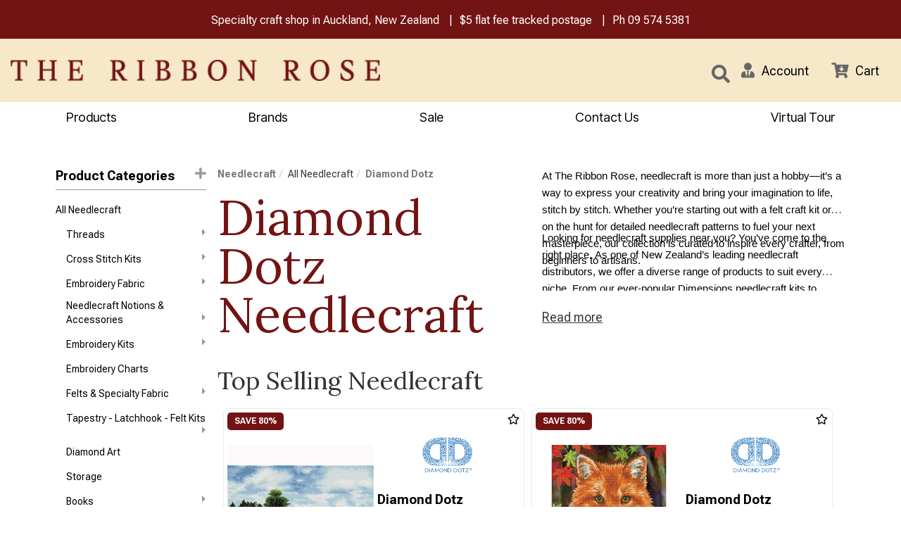

--- FILE ---
content_type: text/html; charset=utf-8
request_url: https://www.ribbonrose.co.nz/products/category/3/186/diamond-dotz/needlecraft
body_size: 87843
content:

<!DOCTYPE html>
<html lang="en">
<head>
    <meta http-equiv="Content-Type" content="text/html; charset=utf-8">
    <meta http-equiv="X-UA-Compatible" content="IE=edge,chrome=1">
    <meta name="viewport" content="width=device-width, initial-scale=1.0, maximum-scale=1.0, user-scalable=no">

    <meta name="google-site-verification" content="0M3mkKqCJ7pEE0L87ZqGz0FUq3YTRQdpIYebMmXOwwg" />





	<title>Diamond Dotz Needlecraft</title>
	<meta name="description" content="Needlecraft from Diamond Dotz" />
	<link rel="canonical" href="/products/category/3/186/diamond-dotz/needlecraft" />


    
<link rel="icon" href="/content/images/favicons/favicon.ico" sizes="16x16" type="image/x-icon" />
<link rel="shortcut icon" href="/content/images/favicons/favicon.ico" type="image/x-icon">


	

<script type="text/javascript">
    var SiteSettingsJs = {
        IsMobile: false,
        IsDesktop: !false,
        EnableOlark: true,
        OlarkKey: '',
        CountryId: 1,
        CompanyName: 'The Ribbon Rose',
        CompanyShortName: 'The Ribbon Rose',
        PhoneNumber: '09 574 5381',
        EnableFacebookPixel: true,
        SignedIn: false,
        Currency: 'NZD',
        InfiniteScrollChunkSize: 25,
        InfiniteScrollChunksPerPage: 4,
        PaymentMethods: Object.freeze({ "Afterpay": 14, "PartPay": 15 }),
        TaxRate: 0.15,
        IsN2Customer: false,
        NoTax: false,
        CurrencySymbol: '$',
        TaxName: 'GST',
        B2bTypes: Object.freeze({ "remove": 3, "add": 2, "none": 1 }),
        EnableB2bIntegration: false,
        SelectedB2bType: 1,
        MinCmQuantity: 25,
        MinCmQuantitySpecial: 50,
        MinMetreQuantity: 0.25,
        ContentPath: 'https://cdn.n2erp.co.nz/rib_72d08a1d-4a0e-419e-b172-f6f7a7ff3440'
    };

    if (SiteSettingsJs.IsMobile || false) {
        SiteSettingsJs.EnableOlark = false;
    }
</script>

	<link href="/css/site?v=Ai5qOEUtw_IMl5tz8y9TgQR8BlGnDywN7NtlW_escJQ1" rel="stylesheet"/>

	<link href="/css/checkout?v=SA-gU4oJAkcY3DyLH4nhMviAKJjhqU2-DAKl0SoGcd81" rel="stylesheet"/>



	<script>
        (function (i, s, o, g, r, a, m) {
            i['GoogleAnalyticsObject'] = r; i[r] = i[r] || function () {
                (i[r].q = i[r].q || []).push(arguments);
            }, i[r].l = 1 * new Date(); a = s.createElement(o),
            m = s.getElementsByTagName(o)[0]; a.async = 1; a.src = g; m.parentNode.insertBefore(a, m)
        })(window, document, 'script', '//www.google-analytics.com/analytics.js', 'ga');

        ga('create', 'UA-205400415-1', 'auto');
        ga('send', 'pageview');
	</script>


	<!-- Google Tag Manager -->
	<script>
	(function (w, d, s, l, i) {
			w[l] = w[l] || []; w[l].push({
				'gtm.start':
					new Date().getTime(), event: 'gtm.js'
			}); var f = d.getElementsByTagName(s)[0],
				j = d.createElement(s), dl = l != 'dataLayer' ? '&l=' + l : ''; j.async = true; j.src =
					'https://www.googletagmanager.com/gtm.js?id=' + i + dl; f.parentNode.insertBefore(j, f);
		})(window, document, 'script', 'dataLayer', 'GTM-WVD3Q7H');</script>
	<!-- End Google Tag Manager -->
	<!-- Global site tag (gtag.js) - Google Ads: 939598895 -->
	<script async src="https://www.googletagmanager.com/gtag/js?id=AW-939598895"></script>
	<script>window.dataLayer = window.dataLayer || []; function gtag() { dataLayer.push(arguments); } gtag('js', new Date()); gtag('config', 'AW-939598895');</script>


	<!-- Facebook Pixel Code -->
	<script>
        !function (f, b, e, v, n, t, s) {
            if (f.fbq) return; n = f.fbq = function () {
                n.callMethod ?
                n.callMethod.apply(n, arguments) : n.queue.push(arguments)
            }; if (!f._fbq) f._fbq = n;
            n.push = n; n.loaded = !0; n.version = '2.0'; n.queue = []; t = b.createElement(e); t.async = !0;
            t.src = v; s = b.getElementsByTagName(e)[0]; s.parentNode.insertBefore(t, s)
        }(window,
        document, 'script', 'https://connect.facebook.net/en_US/fbevents.js');

        if (window.SiteSettingsJs.EnableFacebookPixel) {
            fbq('init', '2522195911355657');
            fbq('track', "PageView");
        }
	</script>
	<noscript>
		<img height="1" width="1" style="display:none"
			 src="https://www.facebook.com/tr?id=2522195911355657&ev=PageView&noscript=1" />
	</noscript>
	<!-- End Facebook Pixel Code -->

	<!-- begin olark code -->
	<script type="text/javascript" async>
 ;(function(o,l,a,r,k,y){if(o.olark)return; r="script";y=l.createElement(r);r=l.getElementsByTagName(r)[0]; y.async=1;y.src="//"+a;r.parentNode.insertBefore(y,r); y=o.olark=function(){k.s.push(arguments);k.t.push(+new Date)}; y.extend=function(i,j){y("extend",i,j)}; y.identify=function(i){y("identify",k.i=i)}; y.configure=function(i,j){y("configure",i,j);k.c[i]=j}; k=y._={s:[],t:[+new Date],c:{},l:a}; })(window,document,"static.olark.com/jsclient/loader.js");
        /* custom configuration goes here (www.olark.com/documentation) */
            if (SiteSettingsJs.EnableOlark) {
                olark.identify('');
            }
	</script>
	<!-- end olark code -->



	<!-- Facebook Post Information -->
	<meta property="og:type" content="product.group" />
	<meta property="og:title" content="Needlecraft" />
	<meta property="fb:app_id" content="" />
	<meta property="og:description" content="Discover a wide range of needlecraft supplies at Ribbon Rose, including felt craft kits, needlecraft " />
	<meta property="og:url" content="https://www.ribbonrose.co.nz/products/category/3/186/diamond-dotz/needlecraft" />
	<!-- End Facebook Post Information -->

    <meta name="robots" content="index, follow">

	


<link rel="preconnect" href="https://fonts.googleapis.com">
<link rel="preconnect" href="https://fonts.gstatic.com" crossorigin>
<link href="https://fonts.googleapis.com/css2?family=Inter+Tight:ital@0;1&family=Lora:ital,wght@0,400..700;1,400..700&family=Roboto+Flex:opsz,wght@8..144,100..1000&family=Source+Serif+4:ital,opsz,wght@0,8..60,200..900;1,8..60,200..900&display=swap" rel="stylesheet">
	
</head>

<body>

    

        <!-- Google Tag Manager (noscript) -->
        <noscript>
            <iframe src="https://www.googletagmanager.com/ns.html?id=GTM-WVD3Q7H"
                    height="0" width="0" style="display:none;visibility:hidden"></iframe>
        </noscript>
        <!-- End Google Tag Manager (noscript) -->
    <div id="body">
        <div class="wrapper">

            <div id="MessageContainer">
                <ul class="list-unstyled">
                    <li>Specialty craft shop in Auckland, New Zealand</li>
                    <li><a href="/pages/shipping">$5 flat fee tracked postage</a></li>
                    <li>Ph <a href="tel:09 574 5381">09 574 5381</a></li>
                </ul>

            </div>

            <div class="site-headers">


                <header class="hidden-xs">
                    <div class="container-fluid">
                        <div class="row">
                            <div class="col-sm-5" id="logodiv">
                                <a title="The Ribbon Rose" href="/">
                                    <img class="img-responsive" alt="The Ribbon Rose" src="/content/images/logo.png" />
                                </a>
                            </div>
                            <div id="SearchContainer" class="col-sm-5 header-content">
                                <form id="search_form" method="post" action="/products/search">
                                    <div class="input-group">
                                        <input class="desktop-search-box form-control" type="text" id="search" name="searchterm" required placeholder="What are you looking for?" maxlength="140">

                                        <button class="btn btn-default search-button" type="submit" id="searchbtn">
                                            <i class="fas fa-search"></i>
                                        </button>

                                    </div>
                                </form>
                            </div>
                            <div id="IconContainer" class="col-sm-2 header-content">
                                <a href="#" class="link-item search">
                                    <i class="fas fa-search"></i>
                                </a>
                                    <a href="/account/sign-in" role="button" class="link-item user">
                                        <i class="fas fa-user-tie"></i>
                                        <div>Account</div>
                                    </a>


                                <a href="/checkout" class="link-item cart" @click.prevent="openCart">
                                    <span class="cart-count" v-bind:class="{ 'has-items': cartCountShadow > 0 }">{{ cartCountShadow }}</span>
                                    <span class="fas fa-cart-arrow-down"></span>
                                    <div>Cart</div>
                                </a>
                            </div>
                        </div>
                        <div id="small-search" class="row">
                            <div class="col-md-12">
                                <form id="search_form" method="post" action="/products/search">
                                    <div class="input-group pull-right">
                                        <input class="mid-search-box form-control" type="text" id="search" name="searchterm" required placeholder="What are you looking for?" maxlength="140">
                                        <span class="mid-search-button">
                                            <button class="btn btn-default" type="submit" id="searchbtn">
                                                <i class="fas fa-search"></i>
                                            </button>
                                        </span>
                                    </div>
                                </form>
                            </div>
                        </div>
                    </div>
                </header>


                <div class="navbar navbar-static-top visible-xs" id="topnavbar">
                    <div class="container-fluid">
                        <div class="navbar-header">

                            <button type="button" class="navbar-toggle toggle-nav" id="mainMenuBtn" role="button" aria-label="Toggle navigation">
                                <span class="fas fa-align-justify"></span>
                            </button>

                            <a title="The Ribbon Rose" href="/" class="mobile-logo">
                                <img class="img-responsive" alt="The Ribbon Rose" src="/content/images/logo.png" />
                            </a>

                            <button type="button" class="navbar-toggle" data-toggle="collapse" data-target="#SearchBar">
                                <span class="sr-only">Toggle Search</span>
                                <span class="fas fa-search"></span>
                            </button>

                            <a href="/checkout"
                               @click.prevent="openCart"
                               class="navbar-toggle" id="CartButton">
                                <span class="sr-only">Toggle Cart</span>
                                <span class="fas fa-shopping-cart"></span>
                                <div class="arrow-up"></div>
                            </a>
                        </div>

                        <div class="navbar-collapse collapse" id="SearchBar">
                            <form id="search_form" method="post" action="/products/search">
                                <div class="input-group">
                                    <input type="text" id="search" name="searchterm" class="form-control" required placeholder="What are you looking for?">
                                    <span class="input-group-btn">
                                        <button class="btn btn-default" type="submit" id="searchbtn"><i class="fas fa-search"></i></button>
                                    </span>
                                </div>
                            </form>
                        </div>
                    </div>
                </div>
                <cart-overlay :visible="visible"
                              :products="cart.products"
                              :order-total="cart.orderTotal"
                              :shipping="cart.shipping"
                              :promotion="cart.promotion"
                              :free-gifts="gifts"
                              :loading="fetchingCart"
                              @checkout="directToCheckout"
                              @add:gift="addGift"
                              @update:quantity="updateQuantity"
                              @remove:item="removeItem"
                              @update:visible="closeCart"></cart-overlay>
            </div>

            

<script type="text/javascript">
    var brandLinkListJs = [{"text":"1897 Schoolhouse Samplers","url":"/products/brand/591/1897-schoolhouse-samplers","displayOrder":0,"imagePath":"https://cdn.n2erp.co.nz/rib_72d08a1d-4a0e-419e-b172-f6f7a7ff3440/images/brands/2024-q4/image11_2ydcth4g.hl5.png","categoryId":591,"subLinks":[],"isActive":false},{"text":"28 Lilac Lane","url":"/products/brand/397/28-lilac-lane","displayOrder":0,"imagePath":"https://cdn.n2erp.co.nz/rib_72d08a1d-4a0e-419e-b172-f6f7a7ff3440/images/brands/2020-q4/28lilac_rt3zajgm.uji.png","categoryId":397,"subLinks":[],"isActive":false},{"text":"3M","url":"/products/brand/131/3m","displayOrder":0,"imagePath":"https://cdn.n2erp.co.nz/rib_72d08a1d-4a0e-419e-b172-f6f7a7ff3440/images/brands/2020-q4/3m-brand-strategy_sdk4lsj4.co2.png","categoryId":131,"subLinks":[],"isActive":false},{"text":"49 and Market","url":"/products/brand/744/49-and-market","displayOrder":0,"imagePath":"https://cdn.n2erp.co.nz/rib_72d08a1d-4a0e-419e-b172-f6f7a7ff3440/images/brands/2024-q4/49-and-market-logo_njbnck0k.05e.png","categoryId":744,"subLinks":[],"isActive":false},{"text":"Abrams","url":"/products/brand/630/abrams","displayOrder":0,"imagePath":"https://cdn.n2erp.co.nz/rib_72d08a1d-4a0e-419e-b172-f6f7a7ff3440/images/brands/2021-q4/abramslogo900px_tznf4h0x.guv.jpg","categoryId":630,"subLinks":[],"isActive":false},{"text":"Abstract","url":"/products/brand/738/abstract","displayOrder":50,"imagePath":"https://cdn.n2erp.co.nz/rib_72d08a1d-4a0e-419e-b172-f6f7a7ff3440/images/brands/2024-q4/ace27d40ab2939104f44_lxkgop15.4dw.png","categoryId":738,"subLinks":[],"isActive":false},{"text":"Ackfeld","url":"/products/brand/400/ackfeld","displayOrder":0,"imagePath":"https://cdn.n2erp.co.nz/rib_72d08a1d-4a0e-419e-b172-f6f7a7ff3440/images/brands/2020-q4/ackfeld_zpoljizx.ruo.jpg","categoryId":400,"subLinks":[],"isActive":false},{"text":"Addi","url":"/products/brand/185/addi","displayOrder":50,"imagePath":"https://cdn.n2erp.co.nz/rib_72d08a1d-4a0e-419e-b172-f6f7a7ff3440/images/brands/2020-q4/addilogo_gvvqabld.sso.png","categoryId":185,"subLinks":[],"isActive":false},{"text":"Akua","url":"/products/brand/780/akua","displayOrder":0,"imagePath":"https://cdn.n2erp.co.nz/rib_72d08a1d-4a0e-419e-b172-f6f7a7ff3440/images/brands/2024-q1/akualogo_pi1oh4ig.z0a.jpg","categoryId":780,"subLinks":[],"isActive":false},{"text":"Aleene's","url":"/products/brand/272/aleenes","displayOrder":0,"imagePath":"https://cdn.n2erp.co.nz/rib_72d08a1d-4a0e-419e-b172-f6f7a7ff3440/images/brands/2020-q4/logo-aleenes_tiuj0eup.tdm.png","categoryId":272,"subLinks":[],"isActive":false},{"text":"All Through the Night","url":"/products/brand/725/all-through-the-night","displayOrder":0,"imagePath":"https://cdn.n2erp.co.nz/rib_72d08a1d-4a0e-419e-b172-f6f7a7ff3440/images/brands/2023-q2/allthroughthenightlo_gtfec1dn.5qb.png","categoryId":725,"subLinks":[],"isActive":false},{"text":"Alpaca Yarns","url":"/products/brand/80/alpaca-yarns","displayOrder":0,"imagePath":"https://cdn.n2erp.co.nz/rib_72d08a1d-4a0e-419e-b172-f6f7a7ff3440/images/brands/2020-q4/logo_xmzcwtks.qxi.png","categoryId":80,"subLinks":[],"isActive":false},{"text":"Amaryllis Artworks","url":"/products/brand/331/amaryllis-artworks","displayOrder":0,"imagePath":"https://cdn.n2erp.co.nz/rib_72d08a1d-4a0e-419e-b172-f6f7a7ff3440/images/brands/2020-q4/aa_3mq14slp.frf.png","categoryId":331,"subLinks":[],"isActive":false},{"text":"American Crafts","url":"/products/brand/409/american-crafts","displayOrder":0,"imagePath":"https://cdn.n2erp.co.nz/rib_72d08a1d-4a0e-419e-b172-f6f7a7ff3440/images/brands/2020-q4/ac-logo-_2gdayn0s.lga.png","categoryId":409,"subLinks":[],"isActive":false},{"text":"Anchor","url":"/products/brand/2/anchor","displayOrder":50,"imagePath":"https://cdn.n2erp.co.nz/rib_72d08a1d-4a0e-419e-b172-f6f7a7ff3440/images/brands/2020-q4/anchor_4e1t5wke.wnx.png","categoryId":2,"subLinks":[],"isActive":false},{"text":"Andover Fabric","url":"/products/brand/226/andover-fabric","displayOrder":0,"imagePath":"https://cdn.n2erp.co.nz/rib_72d08a1d-4a0e-419e-b172-f6f7a7ff3440/images/brands/2020-q4/andover_5kg1v0of.xyi.png","categoryId":226,"subLinks":[],"isActive":false},{"text":"Angela Walters","url":"/products/brand/433/angela-walters","displayOrder":0,"categoryId":433,"subLinks":[],"isActive":false},{"text":"Anna Griffin","url":"/products/brand/229/anna-griffin","displayOrder":0,"imagePath":"https://cdn.n2erp.co.nz/rib_72d08a1d-4a0e-419e-b172-f6f7a7ff3440/images/brands/2020-q4/anna-griffin_l0i4kout.jlj.png","categoryId":229,"subLinks":[],"isActive":false},{"text":"Annie's Books","url":"/products/brand/101/annies-books","displayOrder":0,"imagePath":"https://cdn.n2erp.co.nz/rib_72d08a1d-4a0e-419e-b172-f6f7a7ff3440/images/brands/2020-q4/annies_lqorpr5d.glu.png","categoryId":101,"subLinks":[],"isActive":false},{"text":"Appleton","url":"/products/brand/504/appleton","displayOrder":0,"imagePath":"https://cdn.n2erp.co.nz/rib_72d08a1d-4a0e-419e-b172-f6f7a7ff3440/images/brands/2020-q4/appletons_15vx1rv2.nu2.png","categoryId":504,"subLinks":[],"isActive":false},{"text":"Arches","url":"/products/brand/727/arches","displayOrder":0,"imagePath":"https://cdn.n2erp.co.nz/rib_72d08a1d-4a0e-419e-b172-f6f7a7ff3440/images/brands/2023-q2/arches-papers-logo-v_xa3koah5.rqc.png","categoryId":727,"subLinks":[],"isActive":false},{"text":"Arnhem","url":"/products/brand/784/arnhem","displayOrder":0,"imagePath":"https://cdn.n2erp.co.nz/rib_72d08a1d-4a0e-419e-b172-f6f7a7ff3440/images/brands/2024-q4/arnhemlogo_avfz0kqz.chn.png","categoryId":784,"subLinks":[],"isActive":false},{"text":"Arrow Sewing","url":"/products/brand/845/arrow-sewing","displayOrder":0,"imagePath":"https://cdn.n2erp.co.nz/rib_72d08a1d-4a0e-419e-b172-f6f7a7ff3440/images/brands/2025-q4/arrow_dfljmzz5.bge.webp","categoryId":845,"subLinks":[],"isActive":false},{"text":"Art Advantage","url":"/products/brand/706/art-advantage","displayOrder":0,"imagePath":"https://cdn.n2erp.co.nz/rib_72d08a1d-4a0e-419e-b172-f6f7a7ff3440/images/brands/2023-q2/237969788_dpnmqrrg.1uz.jpeg","categoryId":706,"subLinks":[],"isActive":false},{"text":"Art by JLM","url":"/products/brand/843/art-by-jlm","displayOrder":0,"categoryId":843,"subLinks":[],"isActive":false},{"text":"Art Institute","url":"/products/brand/373/art-institute","displayOrder":0,"imagePath":"https://cdn.n2erp.co.nz/rib_72d08a1d-4a0e-419e-b172-f6f7a7ff3440/images/brands/2020-q4/artglitter_vsmdolkx.iyd.png","categoryId":373,"subLinks":[],"isActive":false},{"text":"ArtBin","url":"/products/brand/314/artbin","displayOrder":0,"imagePath":"https://cdn.n2erp.co.nz/rib_72d08a1d-4a0e-419e-b172-f6f7a7ff3440/images/brands/2020-q4/artbin-logo_btl345ki.srh.png","categoryId":314,"subLinks":[],"isActive":false},{"text":"ARTEC","url":"/products/brand/795/artec","displayOrder":0,"categoryId":795,"subLinks":[],"isActive":false},{"text":"Artenia","url":"/products/brand/792/artenia","displayOrder":0,"categoryId":792,"subLinks":[],"isActive":false},{"text":"Ashford","url":"/products/brand/139/ashford","displayOrder":50,"imagePath":"https://cdn.n2erp.co.nz/rib_72d08a1d-4a0e-419e-b172-f6f7a7ff3440/images/brands/2020-q4/ashford_sihyt2io.zcr.png","categoryId":139,"subLinks":[],"isActive":false},{"text":"Assorted Cross Stitch Charts","url":"/products/brand/5/assorted-cross-stitch-charts","displayOrder":0,"categoryId":5,"subLinks":[],"isActive":false},{"text":"ATELIER","url":"/products/brand/717/atelier","displayOrder":0,"imagePath":"https://cdn.n2erp.co.nz/rib_72d08a1d-4a0e-419e-b172-f6f7a7ff3440/images/brands/2023-q2/atelierlogo_px4ocpzl.dsc.png","categoryId":717,"subLinks":[],"isActive":false},{"text":"Au Papillon","url":"/products/brand/505/au-papillon","displayOrder":0,"categoryId":505,"subLinks":[],"isActive":false},{"text":"Au Ver a Soie","url":"/products/brand/503/au-ver-a-soie","displayOrder":0,"imagePath":"https://cdn.n2erp.co.nz/rib_72d08a1d-4a0e-419e-b172-f6f7a7ff3440/images/brands/2020-q4/auverasoie_0qenczyl.kwi.png","categoryId":503,"subLinks":[],"isActive":false},{"text":"Aurifil","url":"/products/brand/388/aurifil","displayOrder":50,"imagePath":"https://cdn.n2erp.co.nz/rib_72d08a1d-4a0e-419e-b172-f6f7a7ff3440/images/brands/2020-q4/aurifillogo3-website_1seudufo.3ib.png","categoryId":388,"subLinks":[],"isActive":false},{"text":"Baldwins","url":"/products/brand/781/baldwins","displayOrder":0,"imagePath":"https://cdn.n2erp.co.nz/rib_72d08a1d-4a0e-419e-b172-f6f7a7ff3440/images/brands/2024-q4/f0901a949d9432f67b46_l0nsp4ew.f43.png","categoryId":781,"subLinks":[],"isActive":false},{"text":"Bateman Books","url":"/products/brand/554/bateman-books","displayOrder":0,"imagePath":"https://cdn.n2erp.co.nz/rib_72d08a1d-4a0e-419e-b172-f6f7a7ff3440/images/brands/2021-q2/batemanbookslogo_mikiolv1.rqt.jpg","categoryId":554,"subLinks":[],"isActive":false},{"text":"Batsford","url":"/products/brand/620/batsford","displayOrder":0,"categoryId":620,"subLinks":[],"isActive":false},{"text":"Bazzill","url":"/products/brand/320/bazzill","displayOrder":0,"categoryId":320,"subLinks":[],"isActive":false},{"text":"Beadalon","url":"/products/brand/769/beadalon","displayOrder":0,"imagePath":"https://cdn.n2erp.co.nz/rib_72d08a1d-4a0e-419e-b172-f6f7a7ff3440/images/brands/2023-q4/beadalon-logo_lh15xglk.xjp.jpg","categoryId":769,"subLinks":[],"isActive":false},{"text":"Benartex","url":"/products/brand/232/benartex","displayOrder":0,"imagePath":"https://cdn.n2erp.co.nz/rib_72d08a1d-4a0e-419e-b172-f6f7a7ff3440/images/brands/2020-q4/benartex_jzj5s1rz.rrl.png","categoryId":232,"subLinks":[],"isActive":false},{"text":"Bent Creek","url":"/products/brand/583/bent-creek","displayOrder":0,"imagePath":"https://cdn.n2erp.co.nz/rib_72d08a1d-4a0e-419e-b172-f6f7a7ff3440/images/brands/2024-q4/bclogo_yyv5ijrz.zwp.png","categoryId":583,"subLinks":[],"isActive":false},{"text":"Benzie Design","url":"/products/brand/838/benzie-design","displayOrder":0,"categoryId":838,"subLinks":[],"isActive":false},{"text":"Bernette","url":"/products/brand/387/bernette","displayOrder":0,"imagePath":"https://cdn.n2erp.co.nz/rib_72d08a1d-4a0e-419e-b172-f6f7a7ff3440/images/brands/2020-q4/bernettelogo_0kyrolg1.5r0.png","categoryId":387,"subLinks":[],"isActive":false},{"text":"Bernina","url":"/products/brand/166/bernina","displayOrder":2,"imagePath":"https://cdn.n2erp.co.nz/rib_72d08a1d-4a0e-419e-b172-f6f7a7ff3440/images/brands/2020-q4/unnamed_ttqn4ost.5l5.png","categoryId":166,"subLinks":[],"isActive":false},{"text":"Beth Russell","url":"/products/brand/361/beth-russell","displayOrder":0,"imagePath":"https://cdn.n2erp.co.nz/rib_72d08a1d-4a0e-419e-b172-f6f7a7ff3440/images/brands/2020-q4/bethrussell_np523ntw.vnl.png","categoryId":361,"subLinks":[],"isActive":false},{"text":"Birch Press","url":"/products/brand/100/birch-press","displayOrder":0,"imagePath":"https://cdn.n2erp.co.nz/rib_72d08a1d-4a0e-419e-b172-f6f7a7ff3440/images/brands/2020-q4/birchpress_fryfig50.unf.png","categoryId":100,"subLinks":[],"isActive":false},{"text":"Blackbird Designs","url":"/products/brand/153/blackbird-designs","displayOrder":0,"categoryId":153,"subLinks":[],"isActive":false},{"text":"Blackwing","url":"/products/brand/759/blackwing","displayOrder":0,"imagePath":"https://cdn.n2erp.co.nz/rib_72d08a1d-4a0e-419e-b172-f6f7a7ff3440/images/brands/2023-q3/blackwing-logo_bf0pcvj2.24l.png","categoryId":759,"subLinks":[],"isActive":false},{"text":"Blank Quilting","url":"/products/brand/227/blank-quilting","displayOrder":0,"imagePath":"https://cdn.n2erp.co.nz/rib_72d08a1d-4a0e-419e-b172-f6f7a7ff3440/images/brands/2020-q4/blank_z34fp20c.nro.png","categoryId":227,"subLinks":[],"isActive":false},{"text":"Blue Hill","url":"/products/brand/238/blue-hill","displayOrder":0,"categoryId":238,"subLinks":[],"isActive":false},{"text":"Blue Sky Fibers","url":"/products/brand/806/blue-sky-fibers","displayOrder":0,"imagePath":"https://cdn.n2erp.co.nz/rib_72d08a1d-4a0e-419e-b172-f6f7a7ff3440/images/brands/2024-q2/bluesky-logo-home_2wl20vga.m5e.png","categoryId":806,"subLinks":[],"isActive":false},{"text":"Blumenthal Crafts","url":"/products/brand/118/blumenthal-crafts","displayOrder":0,"imagePath":"https://cdn.n2erp.co.nz/rib_72d08a1d-4a0e-419e-b172-f6f7a7ff3440/images/brands/2024-q4/81xfb7zzxhl_4dwbvsqz.j3g.png","categoryId":118,"subLinks":[],"isActive":false},{"text":"Blundell Harling","url":"/products/brand/691/blundell-harling","displayOrder":0,"imagePath":"https://cdn.n2erp.co.nz/rib_72d08a1d-4a0e-419e-b172-f6f7a7ff3440/images/brands/2023-q2/blundellharlinglogo_tw24c5r2.gib.png","categoryId":691,"subLinks":[],"isActive":false},{"text":"Bob Ross","url":"/products/brand/683/bob-ross","displayOrder":0,"imagePath":"https://cdn.n2erp.co.nz/rib_72d08a1d-4a0e-419e-b172-f6f7a7ff3440/images/brands/2023-q1/bob-ross-oaklogo-jum_ljwzlfix.1tv.jpg","categoryId":683,"subLinks":[],"isActive":false},{"text":"Bohin","url":"/products/brand/137/bohin","displayOrder":0,"imagePath":"https://cdn.n2erp.co.nz/rib_72d08a1d-4a0e-419e-b172-f6f7a7ff3440/images/brands/2020-q4/bohin_px2ozakx.wsr.png","categoryId":137,"subLinks":[],"isActive":false},{"text":"Bo-Nash","url":"/products/brand/302/bo-nash","displayOrder":0,"imagePath":"https://cdn.n2erp.co.nz/rib_72d08a1d-4a0e-419e-b172-f6f7a7ff3440/images/brands/2020-q4/bonash_fidj0u12.cyh.png","categoryId":302,"subLinks":[],"isActive":false},{"text":"Bosal","url":"/products/brand/396/bosal","displayOrder":0,"imagePath":"https://cdn.n2erp.co.nz/rib_72d08a1d-4a0e-419e-b172-f6f7a7ff3440/images/brands/2020-q4/bosal_duqao0cn.tsb.png","categoryId":396,"subLinks":[],"isActive":false},{"text":"Bostik","url":"/products/brand/825/bostik","displayOrder":0,"categoryId":825,"subLinks":[],"isActive":false},{"text":"Botanical Homeware","url":"/products/brand/809/botanical-homeware","displayOrder":0,"imagePath":"https://cdn.n2erp.co.nz/rib_72d08a1d-4a0e-419e-b172-f6f7a7ff3440/images/brands/2024-q3/botanichomeware-350_nucxcbiy.d4l.png","categoryId":809,"subLinks":[],"isActive":false},{"text":"Bothy Threads","url":"/products/brand/37/bothy-threads","displayOrder":50,"imagePath":"https://cdn.n2erp.co.nz/rib_72d08a1d-4a0e-419e-b172-f6f7a7ff3440/images/brands/2020-q4/bothythreads_dlta5j4q.03f.png","categoryId":37,"subLinks":[],"isActive":false},{"text":"Boyle","url":"/products/brand/707/boyle","displayOrder":0,"imagePath":"https://cdn.n2erp.co.nz/rib_72d08a1d-4a0e-419e-b172-f6f7a7ff3440/images/brands/2023-q2/logo-140_pd30wwb2.dfc.png","categoryId":707,"subLinks":[],"isActive":false},{"text":"Breckling Press","url":"/products/brand/605/breckling-press","displayOrder":0,"categoryId":605,"subLinks":[],"isActive":false},{"text":"Broadway Yarns","url":"/products/brand/42/broadway-yarns","displayOrder":9,"imagePath":"https://cdn.n2erp.co.nz/rib_72d08a1d-4a0e-419e-b172-f6f7a7ff3440/images/brands/2020-q4/broadwaylogo_ssesxm0s.50w.jpg","categoryId":42,"subLinks":[],"isActive":false},{"text":"Brother","url":"/products/brand/111/brother","displayOrder":0,"imagePath":"https://cdn.n2erp.co.nz/rib_72d08a1d-4a0e-419e-b172-f6f7a7ff3440/images/brands/2020-q4/brother_1czxie5v.yxk.png","categoryId":111,"subLinks":[],"isActive":false},{"text":"Bucilla","url":"/products/brand/7/bucilla","displayOrder":0,"imagePath":"https://cdn.n2erp.co.nz/rib_72d08a1d-4a0e-419e-b172-f6f7a7ff3440/images/brands/2020-q4/bucilla_iojqufdz.cbv.png","categoryId":7,"subLinks":[],"isActive":false},{"text":"Built Quilt","url":"/products/brand/841/built-quilt","displayOrder":0,"imagePath":"https://cdn.n2erp.co.nz/rib_72d08a1d-4a0e-419e-b172-f6f7a7ff3440/images/brands/2025-q3/image-2025-09-11t153_q5i1fm44.c2o.png","categoryId":841,"subLinks":[],"isActive":false},{"text":"Burda","url":"/products/brand/688/burda","displayOrder":0,"imagePath":"https://cdn.n2erp.co.nz/rib_72d08a1d-4a0e-419e-b172-f6f7a7ff3440/images/brands/2024-q4/burda-magazine9852lo_gziyh2iu.1px.png","categoryId":688,"subLinks":[],"isActive":false},{"text":"Burnt Hill","url":"/products/brand/686/burnt-hill","displayOrder":0,"imagePath":"https://cdn.n2erp.co.nz/rib_72d08a1d-4a0e-419e-b172-f6f7a7ff3440/images/brands/2023-q1/burnthilllogo1000x_d50lgb3n.41o.png","categoryId":686,"subLinks":[],"isActive":false},{"text":"Butterick","url":"/products/brand/684/butterick","displayOrder":0,"imagePath":"https://cdn.n2erp.co.nz/rib_72d08a1d-4a0e-419e-b172-f6f7a7ff3440/images/brands/2024-q4/cilogobutterick_hhvubmx5.ej3.png","categoryId":684,"subLinks":[],"isActive":false},{"text":"ByAnnie","url":"/products/brand/74/byannie","displayOrder":50,"imagePath":"https://cdn.n2erp.co.nz/rib_72d08a1d-4a0e-419e-b172-f6f7a7ff3440/images/brands/2020-q4/byannielogo_stpau4uv.4ca.png","categoryId":74,"subLinks":[],"isActive":false},{"text":"Byron","url":"/products/brand/737/byron","displayOrder":0,"imagePath":"https://cdn.n2erp.co.nz/rib_72d08a1d-4a0e-419e-b172-f6f7a7ff3440/images/brands/2024-q4/untitleddesign-2024-_ouln2yam.txb.png","categoryId":737,"subLinks":[],"isActive":false},{"text":"C&T Publishing","url":"/products/brand/204/ct-publishing","displayOrder":0,"imagePath":"https://cdn.n2erp.co.nz/rib_72d08a1d-4a0e-419e-b172-f6f7a7ff3440/images/brands/2020-q4/ctp_5akvq4oo.gau.png","categoryId":204,"subLinks":[],"isActive":false},{"text":"Calico Carriage Quilt Designs","url":"/products/brand/540/calico-carriage-quilt-designs","displayOrder":0,"categoryId":540,"subLinks":[],"isActive":false},{"text":"Camelot","url":"/products/brand/243/camelot","displayOrder":0,"imagePath":"https://cdn.n2erp.co.nz/rib_72d08a1d-4a0e-419e-b172-f6f7a7ff3440/images/brands/2020-q4/camelot_caxgtxdb.cee.png","categoryId":243,"subLinks":[],"isActive":false},{"text":"Cameron-James Designs","url":"/products/brand/357/cameron-james-designs","displayOrder":0,"imagePath":"https://cdn.n2erp.co.nz/rib_72d08a1d-4a0e-419e-b172-f6f7a7ff3440/images/brands/2024-q4/screenshot2024-10-15_omndtqhx.kqu.png","categoryId":357,"subLinks":[],"isActive":false},{"text":"Cannarella","url":"/products/brand/604/cannarella","displayOrder":0,"categoryId":604,"subLinks":[],"isActive":false},{"text":"Carabelle","url":"/products/brand/75/carabelle","displayOrder":0,"imagePath":"https://cdn.n2erp.co.nz/rib_72d08a1d-4a0e-419e-b172-f6f7a7ff3440/images/brands/2020-q4/carabelle_dgx0jdv1.ajn.gif","categoryId":75,"subLinks":[],"isActive":false},{"text":"Caran d'Ache","url":"/products/brand/823/caran-dache","displayOrder":0,"imagePath":"https://cdn.n2erp.co.nz/rib_72d08a1d-4a0e-419e-b172-f6f7a7ff3440/images/brands/2025-q1/carandachelogo_5kspnaqc.jiu.png","categoryId":823,"subLinks":[],"isActive":false},{"text":"Carl","url":"/products/brand/127/carl","displayOrder":0,"imagePath":"https://cdn.n2erp.co.nz/rib_72d08a1d-4a0e-419e-b172-f6f7a7ff3440/images/brands/2020-q4/carl_hgmrf0vt.cml.jpg","categoryId":127,"subLinks":[],"isActive":false},{"text":"Carolyn Manning Designs","url":"/products/brand/589/carolyn-manning-designs","displayOrder":0,"imagePath":"https://cdn.n2erp.co.nz/rib_72d08a1d-4a0e-419e-b172-f6f7a7ff3440/images/brands/2024-q4/cmdesigns_210lq1tf.ubo.png","categoryId":589,"subLinks":[],"isActive":false},{"text":"Caron","url":"/products/brand/509/caron","displayOrder":0,"imagePath":"https://cdn.n2erp.co.nz/rib_72d08a1d-4a0e-419e-b172-f6f7a7ff3440/images/brands/2024-q4/carson-optical-vecto_wmfianbw.1z1.png","categoryId":509,"subLinks":[],"isActive":false},{"text":"Caron Wonderart","url":"/products/brand/48/caron-wonderart","displayOrder":0,"imagePath":"https://cdn.n2erp.co.nz/rib_72d08a1d-4a0e-419e-b172-f6f7a7ff3440/images/brands/2020-q4/caronwonderart_e32bdlcn.a5c.png","categoryId":48,"subLinks":[],"isActive":false},{"text":"Carriage House Samplings","url":"/products/brand/590/carriage-house-samplings","displayOrder":0,"imagePath":"https://cdn.n2erp.co.nz/rib_72d08a1d-4a0e-419e-b172-f6f7a7ff3440/images/brands/2024-q4/untitled12_dwb2iznr.yoe.png","categoryId":590,"subLinks":[],"isActive":false},{"text":"Carson","url":"/products/brand/389/carson","displayOrder":0,"imagePath":"https://cdn.n2erp.co.nz/rib_72d08a1d-4a0e-419e-b172-f6f7a7ff3440/images/brands/2024-q4/carson-optical-vecto_wmfianbw.1z1.png","categoryId":389,"subLinks":[],"isActive":false},{"text":"CFK","url":"/products/brand/680/cfk","displayOrder":50,"imagePath":"https://cdn.n2erp.co.nz/rib_72d08a1d-4a0e-419e-b172-f6f7a7ff3440/images/brands/2023-q1/66b4a4067239a86cc402_wolwahnr.2qr.jpg","categoryId":680,"subLinks":[],"isActive":false},{"text":"Chameleon","url":"/products/brand/514/chameleon","displayOrder":0,"imagePath":"https://cdn.n2erp.co.nz/rib_72d08a1d-4a0e-419e-b172-f6f7a7ff3440/images/brands/2020-q4/chameleon_j4ymb3qe.jwk.jpg","categoryId":514,"subLinks":[],"isActive":false},{"text":"Charles Craft","url":"/products/brand/286/charles-craft","displayOrder":0,"imagePath":"https://cdn.n2erp.co.nz/rib_72d08a1d-4a0e-419e-b172-f6f7a7ff3440/images/brands/2020-q4/charlescraftlogo_231lbkzc.ecx.jpg","categoryId":286,"subLinks":[],"isActive":false},{"text":"Charvin","url":"/products/brand/710/charvin","displayOrder":0,"imagePath":"https://cdn.n2erp.co.nz/rib_72d08a1d-4a0e-419e-b172-f6f7a7ff3440/images/brands/2023-q2/charvin-art-logo-162_5nls4j3u.5sn.jpg","categoryId":710,"subLinks":[],"isActive":false},{"text":"Checker","url":"/products/brand/597/checker","displayOrder":0,"categoryId":597,"subLinks":[],"isActive":false},{"text":"Cheery Lynn","url":"/products/brand/70/cheery-lynn","displayOrder":0,"imagePath":"https://cdn.n2erp.co.nz/rib_72d08a1d-4a0e-419e-b172-f6f7a7ff3440/images/brands/2024-q4/untitleddesign-2024-_2glvsspz.2pu.png","categoryId":70,"subLinks":[],"isActive":false},{"text":"Chenille-It","url":"/products/brand/550/chenille-it","displayOrder":0,"imagePath":"https://cdn.n2erp.co.nz/rib_72d08a1d-4a0e-419e-b172-f6f7a7ff3440/images/brands/2024-q4/chenilleitlogo_4w1kgpws.bb0.png","categoryId":550,"subLinks":[],"isActive":false},{"text":"Cheryl Ann's","url":"/products/brand/638/cheryl-anns","displayOrder":0,"categoryId":638,"subLinks":[],"isActive":false},{"text":"ChiaGoo","url":"/products/brand/303/chiagoo","displayOrder":0,"imagePath":"https://cdn.n2erp.co.nz/rib_72d08a1d-4a0e-419e-b172-f6f7a7ff3440/images/brands/2020-q4/chiagoo_2dd0aj3r.cgp.png","categoryId":303,"subLinks":[],"isActive":false},{"text":"Chickadee Hollow","url":"/products/brand/151/chickadee-hollow","displayOrder":0,"imagePath":"https://cdn.n2erp.co.nz/rib_72d08a1d-4a0e-419e-b172-f6f7a7ff3440/images/brands/2024-q4/chickadeeheader_xhnxxrbd.2re.png","categoryId":151,"subLinks":[],"isActive":false},{"text":"Chronicle Books","url":"/products/brand/594/chronicle-books","displayOrder":0,"categoryId":594,"subLinks":[],"isActive":false},{"text":"Cico Books","url":"/products/brand/492/cico-books","displayOrder":0,"imagePath":"https://cdn.n2erp.co.nz/rib_72d08a1d-4a0e-419e-b172-f6f7a7ff3440/images/brands/2024-q4/image5_dbdbcj2x.fa4.png","categoryId":492,"subLinks":[],"isActive":false},{"text":"Circulo","url":"/products/brand/682/circulo","displayOrder":7,"imagePath":"https://cdn.n2erp.co.nz/rib_72d08a1d-4a0e-419e-b172-f6f7a7ff3440/images/brands/2023-q1/circulologo_042ywqwp.vyg.png","categoryId":682,"subLinks":[],"isActive":false},{"text":"Classic Colourworks","url":"/products/brand/510/classic-colourworks","displayOrder":0,"imagePath":"https://cdn.n2erp.co.nz/rib_72d08a1d-4a0e-419e-b172-f6f7a7ff3440/images/brands/2020-q4/cc_4eljsimz.o2m.jpg","categoryId":510,"subLinks":[],"isActive":false},{"text":"Clothworks","url":"/products/brand/244/clothworks","displayOrder":0,"imagePath":"https://cdn.n2erp.co.nz/rib_72d08a1d-4a0e-419e-b172-f6f7a7ff3440/images/brands/2024-q4/image9_nruffiwh.blx.png","categoryId":244,"subLinks":[],"isActive":false},{"text":"Clover","url":"/products/brand/53/clover","displayOrder":0,"imagePath":"https://cdn.n2erp.co.nz/rib_72d08a1d-4a0e-419e-b172-f6f7a7ff3440/images/brands/2020-q4/clover_zsj23jxc.1vw.jpg","categoryId":53,"subLinks":[],"isActive":false},{"text":"CM Designs","url":"/products/brand/354/cm-designs","displayOrder":0,"imagePath":"https://cdn.n2erp.co.nz/rib_72d08a1d-4a0e-419e-b172-f6f7a7ff3440/images/brands/2024-q4/logorgb_xhhb2qro.nbo.png","categoryId":354,"subLinks":[],"isActive":false},{"text":"Collection D'Art","url":"/products/brand/10/collection-dart","displayOrder":0,"imagePath":"https://cdn.n2erp.co.nz/rib_72d08a1d-4a0e-419e-b172-f6f7a7ff3440/images/brands/2020-q4/cda_d2bn1afw.kz4.png","categoryId":10,"subLinks":[],"isActive":false},{"text":"Collins & Brown","url":"/products/brand/601/collins-brown","displayOrder":0,"categoryId":601,"subLinks":[],"isActive":false},{"text":"Colonial","url":"/products/brand/283/colonial","displayOrder":0,"imagePath":"https://cdn.n2erp.co.nz/rib_72d08a1d-4a0e-419e-b172-f6f7a7ff3440/images/brands/2020-q4/colonial_pn2nwvbo.41b.png","categoryId":283,"subLinks":[],"isActive":false},{"text":"Colourstreams","url":"/products/brand/508/colourstreams","displayOrder":0,"imagePath":"https://cdn.n2erp.co.nz/rib_72d08a1d-4a0e-419e-b172-f6f7a7ff3440/images/brands/2020-q4/colourstreams_4ynbv05n.xsy.png","categoryId":508,"subLinks":[],"isActive":false},{"text":"Cooperative Press","url":"/products/brand/495/cooperative-press","displayOrder":0,"categoryId":495,"subLinks":[],"isActive":false},{"text":"Copic","url":"/products/brand/69/copic","displayOrder":50,"imagePath":"https://cdn.n2erp.co.nz/rib_72d08a1d-4a0e-419e-b172-f6f7a7ff3440/images/brands/2020-q4/copic_b4lrgdln.0p3.png","categoryId":69,"subLinks":[],"isActive":false},{"text":"Cottage Cutz","url":"/products/brand/60/cottage-cutz","displayOrder":0,"imagePath":"https://cdn.n2erp.co.nz/rib_72d08a1d-4a0e-419e-b172-f6f7a7ff3440/images/brands/2020-q4/cottagecutz_rqk3lp2z.hr5.jpg","categoryId":60,"subLinks":[],"isActive":false},{"text":"Cottage Garden","url":"/products/brand/502/cottage-garden","displayOrder":0,"imagePath":"https://cdn.n2erp.co.nz/rib_72d08a1d-4a0e-419e-b172-f6f7a7ff3440/images/brands/2020-q4/cgt_lw3q5nc2.ybw.jpg","categoryId":502,"subLinks":[],"isActive":false},{"text":"Cottage Garden Samplings","url":"/products/brand/647/cottage-garden-samplings","displayOrder":0,"imagePath":"https://cdn.n2erp.co.nz/rib_72d08a1d-4a0e-419e-b172-f6f7a7ff3440/images/brands/2024-q4/image4_qnv1kx44.sau.png","categoryId":647,"subLinks":[],"isActive":false},{"text":"Cotton & Steel","url":"/products/brand/819/cotton-steel","displayOrder":0,"imagePath":"https://cdn.n2erp.co.nz/rib_72d08a1d-4a0e-419e-b172-f6f7a7ff3440/images/brands/2024-q4/csstorelogo_b1434dy3.wsm.png","categoryId":819,"subLinks":[],"isActive":false},{"text":"Country Artists","url":"/products/brand/558/country-artists","displayOrder":0,"categoryId":558,"subLinks":[],"isActive":false},{"text":"Country Bumpkin","url":"/products/brand/484/country-bumpkin","displayOrder":0,"categoryId":484,"subLinks":[],"isActive":false},{"text":"Country Cottage Needleworks","url":"/products/brand/575/country-cottage-needleworks","displayOrder":0,"categoryId":575,"subLinks":[],"isActive":false},{"text":"Countrywide Yarns","url":"/products/brand/360/countrywide-yarns","displayOrder":0,"imagePath":"https://cdn.n2erp.co.nz/rib_72d08a1d-4a0e-419e-b172-f6f7a7ff3440/images/brands/2020-q4/countrywide_bm0srpt1.tbg.png","categoryId":360,"subLinks":[],"isActive":false},{"text":"Cousin","url":"/products/brand/317/cousin","displayOrder":0,"imagePath":"https://cdn.n2erp.co.nz/rib_72d08a1d-4a0e-419e-b172-f6f7a7ff3440/images/brands/2020-q4/cousin_1fp0czqh.di1.png","categoryId":317,"subLinks":[],"isActive":false},{"text":"Craft Medley","url":"/products/brand/771/craft-medley","displayOrder":0,"imagePath":"https://cdn.n2erp.co.nz/rib_72d08a1d-4a0e-419e-b172-f6f7a7ff3440/images/brands/2024-q4/85767-1004-1-4ww_viil0xy0.mtg.png","categoryId":771,"subLinks":[],"isActive":false},{"text":"CraftCo","url":"/products/brand/157/craftco","displayOrder":0,"imagePath":"https://cdn.n2erp.co.nz/rib_72d08a1d-4a0e-419e-b172-f6f7a7ff3440/images/brands/2020-q4/craftco_hvnfql1m.z0w.png","categoryId":157,"subLinks":[],"isActive":false},{"text":"Crafters Companion","url":"/products/brand/182/crafters-companion","displayOrder":0,"imagePath":"https://cdn.n2erp.co.nz/rib_72d08a1d-4a0e-419e-b172-f6f7a7ff3440/images/brands/2020-q4/logo-sml_zpwfayoa.1bi.png","categoryId":182,"subLinks":[],"isActive":false},{"text":"Crayola","url":"/products/brand/650/crayola","displayOrder":50,"imagePath":"https://cdn.n2erp.co.nz/rib_72d08a1d-4a0e-419e-b172-f6f7a7ff3440/images/brands/2022-q1/crayola-logo_wcf1jnz4.prp.png","categoryId":650,"subLinks":[],"isActive":false},{"text":"Creative Expressions","url":"/products/brand/668/creative-expressions","displayOrder":0,"imagePath":"https://cdn.n2erp.co.nz/rib_72d08a1d-4a0e-419e-b172-f6f7a7ff3440/images/brands/2024-q4/image12_4ony2jjs.sqt.png","categoryId":668,"subLinks":[],"isActive":false},{"text":"Creative Grids","url":"/products/brand/308/creative-grids","displayOrder":50,"imagePath":"https://cdn.n2erp.co.nz/rib_72d08a1d-4a0e-419e-b172-f6f7a7ff3440/images/brands/2020-q4/creativegrids_11ec4syd.ptx.png","categoryId":308,"subLinks":[],"isActive":false},{"text":"Creative Impressions","url":"/products/brand/270/creative-impressions","displayOrder":0,"categoryId":270,"subLinks":[],"isActive":false},{"text":"Crewel Work Company","url":"/products/brand/310/crewel-work-company","displayOrder":0,"imagePath":"https://cdn.n2erp.co.nz/rib_72d08a1d-4a0e-419e-b172-f6f7a7ff3440/images/brands/2020-q4/cwc_ao2xbsdu.1u1.png","categoryId":310,"subLinks":[],"isActive":false},{"text":"Cropper Hopper","url":"/products/brand/634/cropper-hopper","displayOrder":0,"imagePath":"https://cdn.n2erp.co.nz/rib_72d08a1d-4a0e-419e-b172-f6f7a7ff3440/images/brands/2024-q4/274461pk_55ppf02a.ueh.png","categoryId":634,"subLinks":[],"isActive":false},{"text":"Cross My Heart","url":"/products/brand/281/cross-my-heart","displayOrder":0,"categoryId":281,"subLinks":[],"isActive":false},{"text":"Daniel Smith","url":"/products/brand/763/daniel-smith","displayOrder":50,"imagePath":"https://cdn.n2erp.co.nz/rib_72d08a1d-4a0e-419e-b172-f6f7a7ff3440/images/brands/2023-q3/ds-logo-2021-1x_xtx3uy0j.3ex.jpg","categoryId":763,"subLinks":[],"isActive":false},{"text":"Darice","url":"/products/brand/44/darice","displayOrder":50,"imagePath":"https://cdn.n2erp.co.nz/rib_72d08a1d-4a0e-419e-b172-f6f7a7ff3440/images/brands/2020-q4/darice_a2zenn2e.wub.jpeg","categoryId":44,"subLinks":[],"isActive":false},{"text":"DAVID & CHARLES","url":"/products/brand/348/david-charles","displayOrder":0,"imagePath":"https://cdn.n2erp.co.nz/rib_72d08a1d-4a0e-419e-b172-f6f7a7ff3440/images/brands/2020-q4/davidcharles_ml2i31wz.vqg.png","categoryId":348,"subLinks":[],"isActive":false},{"text":"David Textiles","url":"/products/brand/246/david-textiles","displayOrder":0,"imagePath":"https://cdn.n2erp.co.nz/rib_72d08a1d-4a0e-419e-b172-f6f7a7ff3440/images/brands/2020-q4/david-textiles-logo2_zpvyiiio.zyj.png","categoryId":246,"subLinks":[],"isActive":false},{"text":"Daylight","url":"/products/brand/160/daylight","displayOrder":50,"imagePath":"https://cdn.n2erp.co.nz/rib_72d08a1d-4a0e-419e-b172-f6f7a7ff3440/images/brands/2020-q4/daylight-logotm-smal_wngg43vt.q1q.gif","categoryId":160,"subLinks":[],"isActive":false},{"text":"DCWV","url":"/products/brand/712/dcwv","displayOrder":0,"imagePath":"https://cdn.n2erp.co.nz/rib_72d08a1d-4a0e-419e-b172-f6f7a7ff3440/images/brands/2024-q4/dcwvx300_uz2t50td.m41.png","categoryId":712,"subLinks":[],"isActive":false},{"text":"Dear Stella","url":"/products/brand/206/dear-stella","displayOrder":0,"imagePath":"https://cdn.n2erp.co.nz/rib_72d08a1d-4a0e-419e-b172-f6f7a7ff3440/images/brands/2020-q4/store-logo_tl2brjut.twv.jpg","categoryId":206,"subLinks":[],"isActive":false},{"text":"Deborah Louie","url":"/products/brand/471/deborah-louie","displayOrder":0,"categoryId":471,"subLinks":[],"isActive":false},{"text":"Deflecto","url":"/products/brand/366/deflecto","displayOrder":0,"imagePath":"https://cdn.n2erp.co.nz/rib_72d08a1d-4a0e-419e-b172-f6f7a7ff3440/images/brands/2020-q4/deflecto_c15axznk.uhm.png","categoryId":366,"subLinks":[],"isActive":false},{"text":"Derwent","url":"/products/brand/702/derwent","displayOrder":50,"imagePath":"https://cdn.n2erp.co.nz/rib_72d08a1d-4a0e-419e-b172-f6f7a7ff3440/images/brands/2023-q2/derwentlogo_ue5lei11.lj4.png","categoryId":702,"subLinks":[],"isActive":false},{"text":"Design Originals","url":"/products/brand/326/design-originals","displayOrder":0,"categoryId":326,"subLinks":[],"isActive":false},{"text":"Design Works","url":"/products/brand/12/design-works","displayOrder":0,"imagePath":"https://cdn.n2erp.co.nz/rib_72d08a1d-4a0e-419e-b172-f6f7a7ff3440/images/brands/2020-q4/designworks_dbp3eflz.z15.png","categoryId":12,"subLinks":[],"isActive":false},{"text":"Devonstone","url":"/products/brand/801/devonstone","displayOrder":0,"imagePath":"https://cdn.n2erp.co.nz/rib_72d08a1d-4a0e-419e-b172-f6f7a7ff3440/images/brands/2024-q4/screenshot2024-10-17_bpuoph2i.0oh.png","categoryId":801,"subLinks":[],"isActive":false},{"text":"Di Van Niekerk","url":"/products/brand/386/di-van-niekerk","displayOrder":0,"imagePath":"https://cdn.n2erp.co.nz/rib_72d08a1d-4a0e-419e-b172-f6f7a7ff3440/images/brands/2020-q4/dicraft_iamls21f.421.png","categoryId":386,"subLinks":[],"isActive":false},{"text":"Diamond Dotz","url":"/products/brand/186/diamond-dotz","displayOrder":50,"imagePath":"https://cdn.n2erp.co.nz/rib_72d08a1d-4a0e-419e-b172-f6f7a7ff3440/images/brands/2020-q4/diamonddotz_gusoy0pf.q4v.png","categoryId":186,"subLinks":[],"isActive":false},{"text":"Dimensions","url":"/products/brand/13/dimensions","displayOrder":50,"imagePath":"https://cdn.n2erp.co.nz/rib_72d08a1d-4a0e-419e-b172-f6f7a7ff3440/images/brands/2020-q4/dimensions_zonnwok0.a0i.png","categoryId":13,"subLinks":[],"isActive":false},{"text":"Disney","url":"/products/brand/88/disney","displayOrder":0,"imagePath":"https://cdn.n2erp.co.nz/rib_72d08a1d-4a0e-419e-b172-f6f7a7ff3440/images/brands/2020-q4/disney_qfr42kwp.chs.png","categoryId":88,"subLinks":[],"isActive":false},{"text":"DMC","url":"/products/brand/108/dmc","displayOrder":1,"imagePath":"https://cdn.n2erp.co.nz/rib_72d08a1d-4a0e-419e-b172-f6f7a7ff3440/images/brands/2020-q4/dmc_ek5tbkyq.4rt.png","categoryId":108,"subLinks":[],"isActive":false},{"text":"DoCrafts","url":"/products/brand/123/docrafts","displayOrder":0,"imagePath":"https://cdn.n2erp.co.nz/rib_72d08a1d-4a0e-419e-b172-f6f7a7ff3440/images/brands/2020-q4/docraftslogo_qqqxixni.0hj.png","categoryId":123,"subLinks":[],"isActive":false},{"text":"Domotex","url":"/products/brand/721/domotex","displayOrder":0,"imagePath":"https://cdn.n2erp.co.nz/rib_72d08a1d-4a0e-419e-b172-f6f7a7ff3440/images/brands/2024-q4/logo-domotex-xs_fg5j53cq.w3h.png","categoryId":721,"subLinks":[],"isActive":false},{"text":"Dover Publications","url":"/products/brand/800/dover-publications","displayOrder":0,"categoryId":800,"subLinks":[],"isActive":false},{"text":"Dr. Ph. Martin's","url":"/products/brand/760/dr-ph-martins","displayOrder":0,"imagePath":"https://cdn.n2erp.co.nz/rib_72d08a1d-4a0e-419e-b172-f6f7a7ff3440/images/brands/2023-q3/drphmartinlogo_oloflb5e.10g.png","categoryId":760,"subLinks":[],"isActive":false},{"text":"Dragon Threads","url":"/products/brand/482/dragon-threads","displayOrder":0,"imagePath":"https://cdn.n2erp.co.nz/rib_72d08a1d-4a0e-419e-b172-f6f7a7ff3440/images/brands/2024-q4/drg_uv3d2rxc.qys.png","categoryId":482,"subLinks":[],"isActive":false},{"text":"Draw Art Supplies","url":"/products/brand/818/draw-art-supplies","displayOrder":0,"imagePath":"https://cdn.n2erp.co.nz/rib_72d08a1d-4a0e-419e-b172-f6f7a7ff3440/images/brands/2024-q3/draw-art-logo-black_brd0z3vi.cgg.png","categoryId":818,"subLinks":[],"isActive":false},{"text":"Dress It Up","url":"/products/brand/121/dress-it-up","displayOrder":0,"imagePath":"https://cdn.n2erp.co.nz/rib_72d08a1d-4a0e-419e-b172-f6f7a7ff3440/images/brands/2020-q4/diu-logo1_20iz5xmw.gi5.jpg","categoryId":121,"subLinks":[],"isActive":false},{"text":"Dress Your Doll","url":"/products/brand/654/dress-your-doll","displayOrder":0,"imagePath":"https://cdn.n2erp.co.nz/rib_72d08a1d-4a0e-419e-b172-f6f7a7ff3440/images/brands/2022-q2/dyd-logo_pinmyjo5.tdd.png","categoryId":654,"subLinks":[],"isActive":false},{"text":"Dritz","url":"/products/brand/175/dritz","displayOrder":0,"imagePath":"https://cdn.n2erp.co.nz/rib_72d08a1d-4a0e-419e-b172-f6f7a7ff3440/images/brands/2020-q4/dritz_adr04pbd.zcg.png","categoryId":175,"subLinks":[],"isActive":false},{"text":"DY Choice","url":"/products/brand/190/dy-choice","displayOrder":0,"imagePath":"https://cdn.n2erp.co.nz/rib_72d08a1d-4a0e-419e-b172-f6f7a7ff3440/images/brands/2020-q4/dychoice-300x300_jnnk2ymg.gd4.jpg","categoryId":190,"subLinks":[],"isActive":false},{"text":"EC Lyons","url":"/products/brand/782/ec-lyons","displayOrder":0,"imagePath":"https://cdn.n2erp.co.nz/rib_72d08a1d-4a0e-419e-b172-f6f7a7ff3440/images/brands/2024-q1/eclyonslogo_npgscvhx.fzb.png","categoryId":782,"subLinks":[],"isActive":false},{"text":"Echo Park","url":"/products/brand/713/echo-park","displayOrder":0,"imagePath":"https://cdn.n2erp.co.nz/rib_72d08a1d-4a0e-419e-b172-f6f7a7ff3440/images/brands/2024-q4/echo-park-paper-logo_qiefovjf.ltc.png","categoryId":713,"subLinks":[],"isActive":false},{"text":"Eclectic Products","url":"/products/brand/813/eclectic-products","displayOrder":0,"imagePath":"https://cdn.n2erp.co.nz/rib_72d08a1d-4a0e-419e-b172-f6f7a7ff3440/images/brands/2024-q3/eclectic-logo-2-2_1fsm30wx.4p5.png","categoryId":813,"subLinks":[],"isActive":false},{"text":"Eclipse","url":"/products/brand/318/eclipse","displayOrder":0,"categoryId":318,"subLinks":[],"isActive":false},{"text":"Ehrman","url":"/products/brand/148/ehrman","displayOrder":0,"imagePath":"https://cdn.n2erp.co.nz/rib_72d08a1d-4a0e-419e-b172-f6f7a7ff3440/images/brands/2020-q4/ehrman_cvq4s2ut.2ne.png","categoryId":148,"subLinks":[],"isActive":false},{"text":"EK Tools","url":"/products/brand/47/ek-tools","displayOrder":0,"imagePath":"https://cdn.n2erp.co.nz/rib_72d08a1d-4a0e-419e-b172-f6f7a7ff3440/images/brands/2020-q4/eksuccess_vikufdew.jjo.png","categoryId":47,"subLinks":[],"isActive":false},{"text":"Elizabeth","url":"/products/brand/677/elizabeth","displayOrder":0,"categoryId":677,"subLinks":[],"isActive":false},{"text":"Elizabeth Bradley","url":"/products/brand/149/elizabeth-bradley","displayOrder":0,"imagePath":"https://cdn.n2erp.co.nz/rib_72d08a1d-4a0e-419e-b172-f6f7a7ff3440/images/brands/2020-q4/eblogowebsitewithwor_tyz05brh.sc2.png","categoryId":149,"subLinks":[],"isActive":false},{"text":"Elizabeth Craft","url":"/products/brand/51/elizabeth-craft","displayOrder":0,"imagePath":"https://cdn.n2erp.co.nz/rib_72d08a1d-4a0e-419e-b172-f6f7a7ff3440/images/brands/2020-q4/elizabethcraftlogo_za0ddmuq.enz.png","categoryId":51,"subLinks":[],"isActive":false},{"text":"Emma Ball","url":"/products/brand/829/emma-ball","displayOrder":0,"imagePath":"https://cdn.n2erp.co.nz/rib_72d08a1d-4a0e-419e-b172-f6f7a7ff3440/images/brands/2025-q2/emmaballlogo_gp3db32t.hpr.png","categoryId":829,"subLinks":[],"isActive":false},{"text":"Emma Bridgewater","url":"/products/brand/755/emma-bridgewater","displayOrder":0,"imagePath":"https://cdn.n2erp.co.nz/rib_72d08a1d-4a0e-419e-b172-f6f7a7ff3440/images/brands/2023-q3/download38_vtvybnbm.xpf.png","categoryId":755,"subLinks":[],"isActive":false},{"text":"Excel","url":"/products/brand/761/excel","displayOrder":0,"imagePath":"https://cdn.n2erp.co.nz/rib_72d08a1d-4a0e-419e-b172-f6f7a7ff3440/images/brands/2023-q3/excel_oi3n4a5p.zoh.png","categoryId":761,"subLinks":[],"isActive":false},{"text":"Exclusively Quilters","url":"/products/brand/248/exclusively-quilters","displayOrder":0,"imagePath":"https://cdn.n2erp.co.nz/rib_72d08a1d-4a0e-419e-b172-f6f7a7ff3440/images/brands/2020-q4/exclusivelyquilters_hm42ak0b.ogs.gif","categoryId":248,"subLinks":[],"isActive":false},{"text":"EZ Quilting","url":"/products/brand/292/ez-quilting","displayOrder":0,"imagePath":"https://cdn.n2erp.co.nz/rib_72d08a1d-4a0e-419e-b172-f6f7a7ff3440/images/brands/2020-q4/ez_5qyp5hev.pfw.png","categoryId":292,"subLinks":[],"isActive":false},{"text":"E-Z Stitch","url":"/products/brand/370/e-z-stitch","displayOrder":0,"imagePath":"https://cdn.n2erp.co.nz/rib_72d08a1d-4a0e-419e-b172-f6f7a7ff3440/images/brands/2024-q4/1252156_rdfwqjza.ezr.png","categoryId":370,"subLinks":[],"isActive":false},{"text":"F&W Publication","url":"/products/brand/485/fw-publication","displayOrder":0,"categoryId":485,"subLinks":[],"isActive":false},{"text":"Faber-Castell","url":"/products/brand/723/faber-castell","displayOrder":50,"imagePath":"https://cdn.n2erp.co.nz/rib_72d08a1d-4a0e-419e-b172-f6f7a7ff3440/images/brands/2023-q2/fabercastelllogo_gja4hr22.3vx.png","categoryId":723,"subLinks":[],"isActive":false},{"text":"Fabriano","url":"/products/brand/699/fabriano","displayOrder":0,"imagePath":"https://cdn.n2erp.co.nz/rib_72d08a1d-4a0e-419e-b172-f6f7a7ff3440/images/brands/2023-q2/fabrianologo_jrwpxsiv.mg3.png","categoryId":699,"subLinks":[],"isActive":false},{"text":"Fabric Cafe","url":"/products/brand/543/fabric-cafe","displayOrder":0,"imagePath":"https://cdn.n2erp.co.nz/rib_72d08a1d-4a0e-419e-b172-f6f7a7ff3440/images/brands/2024-q4/fabric-cafe-books_2rry40gy.lxg.png","categoryId":543,"subLinks":[],"isActive":false},{"text":"Fabric Editions","url":"/products/brand/641/fabric-editions","displayOrder":0,"imagePath":"https://cdn.n2erp.co.nz/rib_72d08a1d-4a0e-419e-b172-f6f7a7ff3440/images/brands/2022-q1/400x153aboutusfewscr_gcugcutf.1lf.jpg","categoryId":641,"subLinks":[],"isActive":false},{"text":"Ferris Wheel Press","url":"/products/brand/817/ferris-wheel-press","displayOrder":0,"imagePath":"https://cdn.n2erp.co.nz/rib_72d08a1d-4a0e-419e-b172-f6f7a7ff3440/images/brands/2024-q3/download-2024-09-24t_13xcl1fc.z1t.png","categoryId":817,"subLinks":[],"isActive":false},{"text":"Fiber-Lok","url":"/products/brand/116/fiber-lok","displayOrder":0,"categoryId":116,"subLinks":[],"isActive":false},{"text":"Fiberworks","url":"/products/brand/535/fiberworks","displayOrder":0,"imagePath":"https://cdn.n2erp.co.nz/rib_72d08a1d-4a0e-419e-b172-f6f7a7ff3440/images/brands/2024-q4/untitleddesign-2024-_3mbahdhy.3vv.png","categoryId":535,"subLinks":[],"isActive":false},{"text":"Figo","url":"/products/brand/676/figo","displayOrder":0,"imagePath":"https://cdn.n2erp.co.nz/rib_72d08a1d-4a0e-419e-b172-f6f7a7ff3440/images/brands/2024-q4/figologo_qcnbxjec.2je.png","categoryId":676,"subLinks":[],"isActive":false},{"text":"FIMO","url":"/products/brand/692/fimo","displayOrder":0,"imagePath":"https://cdn.n2erp.co.nz/rib_72d08a1d-4a0e-419e-b172-f6f7a7ff3440/images/brands/2023-q2/logo-buy-fimo-polyme_vpee5sd0.5a0.jpg","categoryId":692,"subLinks":[],"isActive":false},{"text":"Finnabair","url":"/products/brand/124/finnabair","displayOrder":0,"imagePath":"https://cdn.n2erp.co.nz/rib_72d08a1d-4a0e-419e-b172-f6f7a7ff3440/images/brands/2020-q4/finnabair_zbjtrlb2.dcg.jpg","categoryId":124,"subLinks":[],"isActive":false},{"text":"Fisher Wells","url":"/products/brand/743/fisher-wells","displayOrder":0,"imagePath":"https://cdn.n2erp.co.nz/rib_72d08a1d-4a0e-419e-b172-f6f7a7ff3440/images/brands/2023-q2/fisherwellslogo_os5tr4hl.twf.png","categoryId":743,"subLinks":[],"isActive":false},{"text":"Fiskars","url":"/products/brand/103/fiskars","displayOrder":0,"imagePath":"https://cdn.n2erp.co.nz/rib_72d08a1d-4a0e-419e-b172-f6f7a7ff3440/images/brands/2020-q4/fiskars_zhkhqdrr.htp.png","categoryId":103,"subLinks":[],"isActive":false},{"text":"Fix It","url":"/products/brand/663/fix-it","displayOrder":0,"categoryId":663,"subLinks":[],"isActive":false},{"text":"Flamingo Toes","url":"/products/brand/669/flamingo-toes","displayOrder":0,"imagePath":"https://cdn.n2erp.co.nz/rib_72d08a1d-4a0e-419e-b172-f6f7a7ff3440/images/brands/2024-q1/flamingotoeslogo_e3wuelpd.lyz.png","categoryId":669,"subLinks":[],"isActive":false},{"text":"Flossiphy","url":"/products/brand/742/flossiphy","displayOrder":0,"imagePath":"https://cdn.n2erp.co.nz/rib_72d08a1d-4a0e-419e-b172-f6f7a7ff3440/images/brands/2023-q2/logo1000x1000pix2_d4hrmapc.bu5.png","categoryId":742,"subLinks":[],"isActive":false},{"text":"Fluid","url":"/products/brand/788/fluid","displayOrder":0,"imagePath":"https://cdn.n2erp.co.nz/rib_72d08a1d-4a0e-419e-b172-f6f7a7ff3440/images/brands/2024-q4/6a342610-d1f8-4427-a_acimepob.fi0.png","categoryId":788,"subLinks":[],"isActive":false},{"text":"FolkArt","url":"/products/brand/697/folkart","displayOrder":0,"imagePath":"https://cdn.n2erp.co.nz/rib_72d08a1d-4a0e-419e-b172-f6f7a7ff3440/images/brands/2023-q2/24aab75508e07878f358_bpufgkmp.z1s.jpg","categoryId":697,"subLinks":[],"isActive":false},{"text":"Fox and Rabbit","url":"/products/brand/665/fox-and-rabbit","displayOrder":0,"imagePath":"https://cdn.n2erp.co.nz/rib_72d08a1d-4a0e-419e-b172-f6f7a7ff3440/images/brands/2022-q3/foxandrabbitlogosml_qbzaoin3.jig.png","categoryId":665,"subLinks":[],"isActive":false},{"text":"Fox Chapel Publishing","url":"/products/brand/461/fox-chapel-publishing","displayOrder":0,"imagePath":"https://cdn.n2erp.co.nz/rib_72d08a1d-4a0e-419e-b172-f6f7a7ff3440/images/brands/2020-q4/fox_dr0qws1q.e1b.png","categoryId":461,"subLinks":[],"isActive":false},{"text":"Fraliz","url":"/products/brand/522/fraliz","displayOrder":0,"imagePath":"https://cdn.n2erp.co.nz/rib_72d08a1d-4a0e-419e-b172-f6f7a7ff3440/images/brands/2020-q4/fraliz_iywqyrnp.yaz.jpg","categoryId":522,"subLinks":[],"isActive":false},{"text":"Frank A. Edmunds","url":"/products/brand/355/frank-a-edmunds","displayOrder":0,"imagePath":"https://cdn.n2erp.co.nz/rib_72d08a1d-4a0e-419e-b172-f6f7a7ff3440/images/brands/2020-q4/frankaedmonds_b0g2wpje.vtr.png","categoryId":355,"subLinks":[],"isActive":false},{"text":"Free Spirit","url":"/products/brand/205/free-spirit","displayOrder":8,"imagePath":"https://cdn.n2erp.co.nz/rib_72d08a1d-4a0e-419e-b172-f6f7a7ff3440/images/brands/2020-q4/freespirit_drgzanrt.lcw.png","categoryId":205,"subLinks":[],"isActive":false},{"text":"FriendFolks","url":"/products/brand/476/friendfolks","displayOrder":0,"categoryId":476,"subLinks":[],"isActive":false},{"text":"FriXion","url":"/products/brand/142/frixion","displayOrder":0,"imagePath":"https://cdn.n2erp.co.nz/rib_72d08a1d-4a0e-419e-b172-f6f7a7ff3440/images/brands/2020-q4/frixion_wzo2qqtk.se1.png","categoryId":142,"subLinks":[],"isActive":false},{"text":"Funk & Weber Designs","url":"/products/brand/584/funk-weber-designs","displayOrder":0,"imagePath":"https://cdn.n2erp.co.nz/rib_72d08a1d-4a0e-419e-b172-f6f7a7ff3440/images/brands/2024-q4/img20230802020759088_2wdgfpxn.wm1.png","categoryId":584,"subLinks":[],"isActive":false},{"text":"Funky Friends Factory","url":"/products/brand/313/funky-friends-factory","displayOrder":0,"imagePath":"https://cdn.n2erp.co.nz/rib_72d08a1d-4a0e-419e-b172-f6f7a7ff3440/images/brands/2020-q4/funkyfriendslogo_10qhhgmp.zu0.jpg","categoryId":313,"subLinks":[],"isActive":false},{"text":"FunStitch Studio","url":"/products/brand/615/funstitch-studio","displayOrder":0,"categoryId":615,"subLinks":[],"isActive":false},{"text":"Gazzal","url":"/products/brand/834/gazzal","displayOrder":1,"imagePath":"https://cdn.n2erp.co.nz/rib_72d08a1d-4a0e-419e-b172-f6f7a7ff3440/images/brands/2025-q3/gazzallogo_f44kwvfm.5y1.png","categoryId":834,"subLinks":[],"isActive":false},{"text":"Georgina Jane Designs","url":"/products/brand/335/georgina-jane-designs","displayOrder":0,"imagePath":"https://cdn.n2erp.co.nz/rib_72d08a1d-4a0e-419e-b172-f6f7a7ff3440/images/brands/2024-q4/untitleddesign-2024-_pbfbbyzp.fsv.png","categoryId":335,"subLinks":[],"isActive":false},{"text":"Gingher","url":"/products/brand/321/gingher","displayOrder":0,"imagePath":"https://cdn.n2erp.co.nz/rib_72d08a1d-4a0e-419e-b172-f6f7a7ff3440/images/brands/2020-q4/gingher-logo_gohy4scy.lkd.png","categoryId":321,"subLinks":[],"isActive":false},{"text":"Gleener","url":"/products/brand/766/gleener","displayOrder":0,"imagePath":"https://cdn.n2erp.co.nz/rib_72d08a1d-4a0e-419e-b172-f6f7a7ff3440/images/brands/2024-q2/gleenerlogo_qx1bqmtq.4xp.png","categoryId":766,"subLinks":[],"isActive":false},{"text":"Glue Dots","url":"/products/brand/304/glue-dots","displayOrder":0,"imagePath":"https://cdn.n2erp.co.nz/rib_72d08a1d-4a0e-419e-b172-f6f7a7ff3440/images/brands/2020-q4/glue-dot-logo_fn41qzer.uv2.png","categoryId":304,"subLinks":[],"isActive":false},{"text":"Goose Berry Patch","url":"/products/brand/628/goose-berry-patch","displayOrder":0,"categoryId":628,"subLinks":[],"isActive":false},{"text":"Grabbit","url":"/products/brand/445/grabbit","displayOrder":0,"imagePath":"https://cdn.n2erp.co.nz/rib_72d08a1d-4a0e-419e-b172-f6f7a7ff3440/images/brands/2024-q4/grabbitsewingtoolslo_gikuslo5.clo.png","categoryId":445,"subLinks":[],"isActive":false},{"text":"Graf von Faber-Castell","url":"/products/brand/735/graf-von-faber-castell","displayOrder":0,"imagePath":"https://cdn.n2erp.co.nz/rib_72d08a1d-4a0e-419e-b172-f6f7a7ff3440/images/brands/2023-q2/graf-v-faber-castell_oaoglx4e.wet.png","categoryId":735,"subLinks":[],"isActive":false},{"text":"Grafix","url":"/products/brand/324/grafix","displayOrder":0,"categoryId":324,"subLinks":[],"isActive":false},{"text":"Graphic 45","url":"/products/brand/107/graphic-45","displayOrder":0,"imagePath":"https://cdn.n2erp.co.nz/rib_72d08a1d-4a0e-419e-b172-f6f7a7ff3440/images/brands/2020-q4/graphic-45_g1qqoyst.wli.jpg","categoryId":107,"subLinks":[],"isActive":false},{"text":"Griffin","url":"/products/brand/362/griffin","displayOrder":0,"imagePath":"https://cdn.n2erp.co.nz/rib_72d08a1d-4a0e-419e-b172-f6f7a7ff3440/images/brands/2024-q4/griffin-logo-1_0c3hvzzr.f4l.png","categoryId":362,"subLinks":[],"isActive":false},{"text":"Guild of Master Craftsman Publications Ltd","url":"/products/brand/561/guild-of-master-craftsman-publications-ltd","displayOrder":0,"imagePath":"https://cdn.n2erp.co.nz/rib_72d08a1d-4a0e-419e-b172-f6f7a7ff3440/images/brands/2021-q2/theguildofmastercraf_hqsu3b52.1ch.png","categoryId":561,"subLinks":[],"isActive":false},{"text":"Gumnut Yarns","url":"/products/brand/511/gumnut-yarns","displayOrder":0,"imagePath":"https://cdn.n2erp.co.nz/rib_72d08a1d-4a0e-419e-b172-f6f7a7ff3440/images/brands/2020-q4/gumnutyarns_cw5mk35c.ms4.png","categoryId":511,"subLinks":[],"isActive":false},{"text":"Gutermann","url":"/products/brand/395/gutermann","displayOrder":0,"imagePath":"https://cdn.n2erp.co.nz/rib_72d08a1d-4a0e-419e-b172-f6f7a7ff3440/images/brands/2020-q4/gutermann_h1mz3uiz.ezg.jpg","categoryId":395,"subLinks":[],"isActive":false},{"text":"Hancy","url":"/products/brand/383/hancy","displayOrder":0,"imagePath":"https://cdn.n2erp.co.nz/rib_72d08a1d-4a0e-419e-b172-f6f7a7ff3440/images/brands/2024-q4/qpp_snc4iyla.xwt.png","categoryId":383,"subLinks":[],"isActive":false},{"text":"Handi Quilter","url":"/products/brand/524/handi-quilter","displayOrder":0,"imagePath":"https://cdn.n2erp.co.nz/rib_72d08a1d-4a0e-419e-b172-f6f7a7ff3440/images/brands/2020-q4/handiquilterlogopurp_yw1ckvw4.s4k.png","categoryId":524,"subLinks":[],"isActive":false},{"text":"Hands On Design","url":"/products/brand/812/hands-on-design","displayOrder":0,"imagePath":"https://cdn.n2erp.co.nz/rib_72d08a1d-4a0e-419e-b172-f6f7a7ff3440/images/brands/2024-q3/hands-on-designlogo-_kucgw2a2.zgq.png","categoryId":812,"subLinks":[],"isActive":false},{"text":"Handy Hands","url":"/products/brand/316/handy-hands","displayOrder":0,"imagePath":"https://cdn.n2erp.co.nz/rib_72d08a1d-4a0e-419e-b172-f6f7a7ff3440/images/brands/2020-q4/handyhands_5pv1lmkb.tb0.png","categoryId":316,"subLinks":[],"isActive":false},{"text":"Hang It Dang It","url":"/products/brand/472/hang-it-dang-it","displayOrder":0,"imagePath":"https://cdn.n2erp.co.nz/rib_72d08a1d-4a0e-419e-b172-f6f7a7ff3440/images/brands/2020-q4/hangit_tbjabjxk.b3f.png","categoryId":472,"subLinks":[],"isActive":false},{"text":"Hardicraft","url":"/products/brand/807/hardicraft","displayOrder":0,"imagePath":"https://cdn.n2erp.co.nz/rib_72d08a1d-4a0e-419e-b172-f6f7a7ff3440/images/brands/2024-q4/hardicraft_3thutjxn.0d4.png","categoryId":807,"subLinks":[],"isActive":false},{"text":"Harper Collins","url":"/products/brand/477/harper-collins","displayOrder":0,"imagePath":"https://cdn.n2erp.co.nz/rib_72d08a1d-4a0e-419e-b172-f6f7a7ff3440/images/brands/2024-q4/harpercollins-publis_12ksq4jn.x25.png","categoryId":477,"subLinks":[],"isActive":false},{"text":"Hatched & Patched","url":"/products/brand/534/hatched-patched","displayOrder":0,"imagePath":"https://cdn.n2erp.co.nz/rib_72d08a1d-4a0e-419e-b172-f6f7a7ff3440/images/brands/2021-q1/hplogo2colour225x_x0gm0ect.m2n.jpg","categoryId":534,"subLinks":[],"isActive":false},{"text":"Havel's","url":"/products/brand/371/havels","displayOrder":0,"imagePath":"https://cdn.n2erp.co.nz/rib_72d08a1d-4a0e-419e-b172-f6f7a7ff3440/images/brands/2020-q4/havels_15jronus.z3v.png","categoryId":371,"subLinks":[],"isActive":false},{"text":"Haynes Publishing","url":"/products/brand/621/haynes-publishing","displayOrder":0,"categoryId":621,"subLinks":[],"isActive":false},{"text":"Hazel Blomkamp","url":"/products/brand/167/hazel-blomkamp","displayOrder":0,"imagePath":"https://cdn.n2erp.co.nz/rib_72d08a1d-4a0e-419e-b172-f6f7a7ff3440/images/brands/2020-q4/hazelblomkamp_41zjb0mo.uhx.png","categoryId":167,"subLinks":[],"isActive":false},{"text":"Heartfelt Creations","url":"/products/brand/109/heartfelt-creations","displayOrder":0,"imagePath":"https://cdn.n2erp.co.nz/rib_72d08a1d-4a0e-419e-b172-f6f7a7ff3440/images/brands/2020-q4/hclogo2cfinal091714-_1qyc1lgd.yr4.jpg","categoryId":109,"subLinks":[],"isActive":false},{"text":"HeatnBond","url":"/products/brand/339/heatnbond","displayOrder":0,"imagePath":"https://cdn.n2erp.co.nz/rib_72d08a1d-4a0e-419e-b172-f6f7a7ff3440/images/brands/2020-q4/heatnbond-logo_yzot4oxw.bzv.jpg","categoryId":339,"subLinks":[],"isActive":false},{"text":"Heaven and Earth Designs","url":"/products/brand/588/heaven-and-earth-designs","displayOrder":0,"categoryId":588,"subLinks":[],"isActive":false},{"text":"Heidi Swapp","url":"/products/brand/410/heidi-swapp","displayOrder":0,"imagePath":"https://cdn.n2erp.co.nz/rib_72d08a1d-4a0e-419e-b172-f6f7a7ff3440/images/brands/2020-q4/heidiswapp_uul4m1ks.wge.png","categoryId":410,"subLinks":[],"isActive":false},{"text":"Heirloom","url":"/products/brand/165/heirloom","displayOrder":0,"imagePath":"https://cdn.n2erp.co.nz/rib_72d08a1d-4a0e-419e-b172-f6f7a7ff3440/images/brands/2020-q4/heirloom2_unodd05q.5im.jpg","categoryId":165,"subLinks":[],"isActive":false},{"text":"Helmar","url":"/products/brand/309/helmar","displayOrder":0,"imagePath":"https://cdn.n2erp.co.nz/rib_72d08a1d-4a0e-419e-b172-f6f7a7ff3440/images/brands/2020-q4/helmar_0k5qrl4r.ta5.jpg","categoryId":309,"subLinks":[],"isActive":false},{"text":"Hemline","url":"/products/brand/298/hemline","displayOrder":0,"imagePath":"https://cdn.n2erp.co.nz/rib_72d08a1d-4a0e-419e-b172-f6f7a7ff3440/images/brands/2020-q4/hemline_rzbo3hip.d5c.jpg","categoryId":298,"subLinks":[],"isActive":false},{"text":"Henley Studio","url":"/products/brand/236/henley-studio","displayOrder":0,"categoryId":236,"subLinks":[],"isActive":false},{"text":"Henry Glass Fabrics","url":"/products/brand/820/henry-glass-fabrics","displayOrder":0,"imagePath":"https://cdn.n2erp.co.nz/rib_72d08a1d-4a0e-419e-b172-f6f7a7ff3440/images/brands/2024-q4/henry-glass_0yd03ylj.jox.png","categoryId":820,"subLinks":[],"isActive":false},{"text":"HFAW","url":"/products/brand/779/hfaw","displayOrder":0,"imagePath":"https://cdn.n2erp.co.nz/rib_72d08a1d-4a0e-419e-b172-f6f7a7ff3440/images/brands/2024-q1/heidelbergfineartslo_qffzzd4p.4nm.png","categoryId":779,"subLinks":[],"isActive":false},{"text":"Hobbs","url":"/products/brand/831/hobbs","displayOrder":0,"imagePath":"https://cdn.n2erp.co.nz/rib_72d08a1d-4a0e-419e-b172-f6f7a7ff3440/images/brands/2025-q2/header-logo_bpsxuxqa.30i.png","categoryId":831,"subLinks":[],"isActive":false},{"text":"Hobby Gift","url":"/products/brand/363/hobby-gift","displayOrder":0,"imagePath":"https://cdn.n2erp.co.nz/rib_72d08a1d-4a0e-419e-b172-f6f7a7ff3440/images/brands/2024-q4/a4a56fbde893854cb5d0_ylerwjp3.q0y.png","categoryId":363,"subLinks":[],"isActive":false},{"text":"Hoffman Fabric","url":"/products/brand/207/hoffman-fabric","displayOrder":0,"imagePath":"https://cdn.n2erp.co.nz/rib_72d08a1d-4a0e-419e-b172-f6f7a7ff3440/images/brands/2020-q4/hoffman_nq5c5inr.yxo.jpg","categoryId":207,"subLinks":[],"isActive":false},{"text":"Hokkoh Japan","url":"/products/brand/729/hokkoh-japan","displayOrder":0,"imagePath":"https://cdn.n2erp.co.nz/rib_72d08a1d-4a0e-419e-b172-f6f7a7ff3440/images/brands/2024-q4/logo03_zksksra4.am5.png","categoryId":729,"subLinks":[],"isActive":false},{"text":"Holbein","url":"/products/brand/797/holbein","displayOrder":50,"imagePath":"https://cdn.n2erp.co.nz/rib_72d08a1d-4a0e-419e-b172-f6f7a7ff3440/images/brands/2024-q1/holbeinlogo_ytgkrxdb.siq.png","categoryId":797,"subLinks":[],"isActive":false},{"text":"Holland Designs","url":"/products/brand/824/holland-designs","displayOrder":0,"categoryId":824,"subLinks":[],"isActive":false},{"text":"Hoooked","url":"/products/brand/184/hoooked","displayOrder":0,"imagePath":"https://cdn.n2erp.co.nz/rib_72d08a1d-4a0e-419e-b172-f6f7a7ff3440/images/brands/2020-q4/download_2bj3gmx4.2b3.png","categoryId":184,"subLinks":[],"isActive":false},{"text":"Horn","url":"/products/brand/332/horn","displayOrder":50,"imagePath":"https://cdn.n2erp.co.nz/rib_72d08a1d-4a0e-419e-b172-f6f7a7ff3440/images/brands/2020-q4/horn_cmbntyxp.e3x.jpg","categoryId":332,"subLinks":[],"isActive":false},{"text":"Ho-Sho","url":"/products/brand/786/ho-sho","displayOrder":0,"imagePath":"https://cdn.n2erp.co.nz/rib_72d08a1d-4a0e-419e-b172-f6f7a7ff3440/images/brands/2024-q4/hoshopadfc689ca5-b86_u0nfczbs.ptj.png","categoryId":786,"subLinks":[],"isActive":false},{"text":"Hwahong","url":"/products/brand/796/hwahong","displayOrder":0,"imagePath":"https://cdn.n2erp.co.nz/rib_72d08a1d-4a0e-419e-b172-f6f7a7ff3440/images/brands/2024-q1/hwahonglogo_rlxomtps.uwj.jpg","categoryId":796,"subLinks":[],"isActive":false},{"text":"Idea-Ology","url":"/products/brand/55/idea-ology","displayOrder":50,"imagePath":"https://cdn.n2erp.co.nz/rib_72d08a1d-4a0e-419e-b172-f6f7a7ff3440/images/brands/2020-q4/idea-ology_t5pzs2sn.blz.png","categoryId":55,"subLinks":[],"isActive":false},{"text":"Imaginating","url":"/products/brand/536/imaginating","displayOrder":0,"imagePath":"https://cdn.n2erp.co.nz/rib_72d08a1d-4a0e-419e-b172-f6f7a7ff3440/images/brands/2024-q4/capture_mkmqyl40.gcb.png","categoryId":536,"subLinks":[],"isActive":false},{"text":"Impression Obsession","url":"/products/brand/64/impression-obsession","displayOrder":0,"imagePath":"https://cdn.n2erp.co.nz/rib_72d08a1d-4a0e-419e-b172-f6f7a7ff3440/images/brands/2020-q4/ios_hlwbx0vv.ixu.jpg","categoryId":64,"subLinks":[],"isActive":false},{"text":"In The Beginning","url":"/products/brand/657/in-the-beginning","displayOrder":0,"imagePath":"https://cdn.n2erp.co.nz/rib_72d08a1d-4a0e-419e-b172-f6f7a7ff3440/images/brands/2024-q4/logonew_fwc0hzxr.n4j.png","categoryId":657,"subLinks":[],"isActive":false},{"text":"In the Beginning Fabrics","url":"/products/brand/214/in-the-beginning-fabrics","displayOrder":0,"imagePath":"https://cdn.n2erp.co.nz/rib_72d08a1d-4a0e-419e-b172-f6f7a7ff3440/images/brands/2020-q4/itbeglogo-600x315_ei3iw44j.uej.gif","categoryId":214,"subLinks":[],"isActive":false},{"text":"in the Patch","url":"/products/brand/417/in-the-patch","displayOrder":0,"imagePath":"https://cdn.n2erp.co.nz/rib_72d08a1d-4a0e-419e-b172-f6f7a7ff3440/images/brands/2024-q4/272x211inthepatchlog_w14j1sf4.333.png","categoryId":417,"subLinks":[],"isActive":false},{"text":"Ink Circles","url":"/products/brand/333/ink-circles","displayOrder":0,"imagePath":"https://cdn.n2erp.co.nz/rib_72d08a1d-4a0e-419e-b172-f6f7a7ff3440/images/brands/2020-q4/inkcircles_5kmkff12.ggs.png","categoryId":333,"subLinks":[],"isActive":false},{"text":"Inkadinkado","url":"/products/brand/122/inkadinkado","displayOrder":0,"imagePath":"https://cdn.n2erp.co.nz/rib_72d08a1d-4a0e-419e-b172-f6f7a7ff3440/images/brands/2020-q4/inkadinkadologo_eafcjhtk.x1t.png","categoryId":122,"subLinks":[],"isActive":false},{"text":"Inspirations","url":"/products/brand/188/inspirations","displayOrder":0,"imagePath":"https://cdn.n2erp.co.nz/rib_72d08a1d-4a0e-419e-b172-f6f7a7ff3440/images/brands/2020-q4/inspirations_vueuq13w.vgo.png","categoryId":188,"subLinks":[],"isActive":false},{"text":"Interweave","url":"/products/brand/619/interweave","displayOrder":0,"imagePath":"https://cdn.n2erp.co.nz/rib_72d08a1d-4a0e-419e-b172-f6f7a7ff3440/images/brands/2024-q4/interweavelogo-1-300_f5yfktv3.c2c.png","categoryId":619,"subLinks":[],"isActive":false},{"text":"Interweave Press","url":"/products/brand/493/interweave-press","displayOrder":0,"imagePath":"https://cdn.n2erp.co.nz/rib_72d08a1d-4a0e-419e-b172-f6f7a7ff3440/images/brands/2024-q4/screenshot2024-10-15_l0ifikd5.xzd.png","categoryId":493,"subLinks":[],"isActive":false},{"text":"Irene McDiarmid","url":"/products/brand/405/irene-mcdiarmid","displayOrder":0,"categoryId":405,"subLinks":[],"isActive":false},{"text":"It's Sew Emma","url":"/products/brand/548/its-sew-emma","displayOrder":0,"imagePath":"https://cdn.n2erp.co.nz/rib_72d08a1d-4a0e-419e-b172-f6f7a7ff3440/images/brands/2021-q4/download_srazhr51.v1t.jpg","categoryId":548,"subLinks":[],"isActive":false},{"text":"IWATA","url":"/products/brand/731/iwata","displayOrder":0,"imagePath":"https://cdn.n2erp.co.nz/rib_72d08a1d-4a0e-419e-b172-f6f7a7ff3440/images/brands/2023-q2/iwata-logo-blk_p05w2rrm.shz.png","categoryId":731,"subLinks":[],"isActive":false},{"text":"Jacquard","url":"/products/brand/195/jacquard","displayOrder":0,"imagePath":"https://cdn.n2erp.co.nz/rib_72d08a1d-4a0e-419e-b172-f6f7a7ff3440/images/brands/2020-q4/jacquard_otggzhmz.ibk.png","categoryId":195,"subLinks":[],"isActive":false},{"text":"Janlynn","url":"/products/brand/14/janlynn","displayOrder":0,"imagePath":"https://cdn.n2erp.co.nz/rib_72d08a1d-4a0e-419e-b172-f6f7a7ff3440/images/brands/2020-q4/janlynn_rbymmuxo.prk.png","categoryId":14,"subLinks":[],"isActive":false},{"text":"Jardin Prive","url":"/products/brand/577/jardin-prive","displayOrder":0,"imagePath":"https://cdn.n2erp.co.nz/rib_72d08a1d-4a0e-419e-b172-f6f7a7ff3440/images/brands/2024-q4/jardinpriveheader_4yadw0dc.5ze.png","categoryId":577,"subLinks":[],"isActive":false},{"text":"Jasart","url":"/products/brand/698/jasart","displayOrder":0,"imagePath":"https://cdn.n2erp.co.nz/rib_72d08a1d-4a0e-419e-b172-f6f7a7ff3440/images/brands/2023-q2/large_4tai42j3.ibi.jpg","categoryId":698,"subLinks":[],"isActive":false},{"text":"Jaybird Quilts","url":"/products/brand/467/jaybird-quilts","displayOrder":0,"imagePath":"https://cdn.n2erp.co.nz/rib_72d08a1d-4a0e-419e-b172-f6f7a7ff3440/images/brands/2020-q4/jaybirdquilts_520k45x2.ktv.jpg","categoryId":467,"subLinks":[],"isActive":false},{"text":"JBW Designs","url":"/products/brand/648/jbw-designs","displayOrder":0,"imagePath":"https://cdn.n2erp.co.nz/rib_72d08a1d-4a0e-419e-b172-f6f7a7ff3440/images/brands/2022-q1/jbwlogo_uk50tr1b.r52.png","categoryId":648,"subLinks":[],"isActive":false},{"text":"Jeannette Douglas","url":"/products/brand/183/jeannette-douglas","displayOrder":0,"imagePath":"https://cdn.n2erp.co.nz/rib_72d08a1d-4a0e-419e-b172-f6f7a7ff3440/images/brands/2020-q4/jdlogo2019colour_p0jt3taj.wcb.png","categoryId":183,"subLinks":[],"isActive":false},{"text":"Jen Kingwell","url":"/products/brand/342/jen-kingwell","displayOrder":0,"imagePath":"https://cdn.n2erp.co.nz/rib_72d08a1d-4a0e-419e-b172-f6f7a7ff3440/images/brands/2020-q4/jenkingwell_qe4kdqh4.fbr.png","categoryId":342,"subLinks":[],"isActive":false},{"text":"John Bead","url":"/products/brand/574/john-bead","displayOrder":0,"imagePath":"https://cdn.n2erp.co.nz/rib_72d08a1d-4a0e-419e-b172-f6f7a7ff3440/images/brands/2021-q3/johnbead_bmukpvwr.1yq.jpg","categoryId":574,"subLinks":[],"isActive":false},{"text":"John James","url":"/products/brand/277/john-james","displayOrder":0,"imagePath":"https://cdn.n2erp.co.nz/rib_72d08a1d-4a0e-419e-b172-f6f7a7ff3440/images/brands/2020-q4/johnjames_cgjqgw1s.xks.png","categoryId":277,"subLinks":[],"isActive":false},{"text":"Jolly Red","url":"/products/brand/146/jolly-red","displayOrder":0,"imagePath":"https://cdn.n2erp.co.nz/rib_72d08a1d-4a0e-419e-b172-f6f7a7ff3440/images/brands/2020-q4/jollyred_ibbfexsw.01e.png","categoryId":146,"subLinks":[],"isActive":false},{"text":"Jullian","url":"/products/brand/814/jullian","displayOrder":0,"imagePath":"https://cdn.n2erp.co.nz/rib_72d08a1d-4a0e-419e-b172-f6f7a7ff3440/images/brands/2024-q3/jullianeaselslogo_2bwlpcge.hbd.png","categoryId":814,"subLinks":[],"isActive":false},{"text":"June Tailor","url":"/products/brand/346/june-tailor","displayOrder":0,"imagePath":"https://cdn.n2erp.co.nz/rib_72d08a1d-4a0e-419e-b172-f6f7a7ff3440/images/brands/2020-q4/junetailor_oiqfhtyd.pyc.jpg","categoryId":346,"subLinks":[],"isActive":false},{"text":"Just Cross Stitch","url":"/products/brand/470/just-cross-stitch","displayOrder":0,"imagePath":"https://cdn.n2erp.co.nz/rib_72d08a1d-4a0e-419e-b172-f6f7a7ff3440/images/brands/2024-q4/image10_31hy5lss.gjo.png","categoryId":470,"subLinks":[],"isActive":false},{"text":"Kaffe Fassett","url":"/products/brand/300/kaffe-fassett","displayOrder":0,"imagePath":"https://cdn.n2erp.co.nz/rib_72d08a1d-4a0e-419e-b172-f6f7a7ff3440/images/brands/2024-q4/untitleddesign-2024-_naspmjkc.4xz.png","categoryId":300,"subLinks":[],"isActive":false},{"text":"KAI","url":"/products/brand/278/kai","displayOrder":50,"imagePath":"https://cdn.n2erp.co.nz/rib_72d08a1d-4a0e-419e-b172-f6f7a7ff3440/images/brands/2020-q4/kai_5z33so3g.hun.png","categoryId":278,"subLinks":[],"isActive":false},{"text":"Kaisercraft","url":"/products/brand/271/kaisercraft","displayOrder":0,"imagePath":"https://cdn.n2erp.co.nz/rib_72d08a1d-4a0e-419e-b172-f6f7a7ff3440/images/brands/2020-q4/kaisercraft_yu5lqths.xau.jpg","categoryId":271,"subLinks":[],"isActive":false},{"text":"Kangaroo Press","url":"/products/brand/599/kangaroo-press","displayOrder":0,"categoryId":599,"subLinks":[],"isActive":false},{"text":"Kansas City Quilts","url":"/products/brand/600/kansas-city-quilts","displayOrder":0,"categoryId":600,"subLinks":[],"isActive":false},{"text":"Karen Kay Buckley","url":"/products/brand/275/karen-kay-buckley","displayOrder":0,"imagePath":"https://cdn.n2erp.co.nz/rib_72d08a1d-4a0e-419e-b172-f6f7a7ff3440/images/brands/2024-q4/image10_23c1tzlg.aul.png","categoryId":275,"subLinks":[],"isActive":false},{"text":"Karst","url":"/products/brand/708/karst","displayOrder":0,"imagePath":"https://cdn.n2erp.co.nz/rib_72d08a1d-4a0e-419e-b172-f6f7a7ff3440/images/brands/2023-q2/karstlogo_dfm5jbx1.i2o.png","categoryId":708,"subLinks":[],"isActive":false},{"text":"Kate Wells","url":"/products/brand/15/kate-wells","displayOrder":0,"categoryId":15,"subLinks":[],"isActive":false},{"text":"KATM","url":"/products/brand/636/katm","displayOrder":0,"imagePath":"https://cdn.n2erp.co.nz/rib_72d08a1d-4a0e-419e-b172-f6f7a7ff3440/images/brands/2022-q1/katmthick260x_zv5xdina.vle.png","categoryId":636,"subLinks":[],"isActive":false},{"text":"Kelly Creates","url":"/products/brand/758/kelly-creates","displayOrder":0,"imagePath":"https://cdn.n2erp.co.nz/rib_72d08a1d-4a0e-419e-b172-f6f7a7ff3440/images/brands/2023-q3/download78_5iolsmnx.g45.png","categoryId":758,"subLinks":[],"isActive":false},{"text":"Ken Oliver","url":"/products/brand/71/ken-oliver","displayOrder":0,"imagePath":"https://cdn.n2erp.co.nz/rib_72d08a1d-4a0e-419e-b172-f6f7a7ff3440/images/brands/2020-q4/kenoliver_ftgnelou.pvy.jpg","categoryId":71,"subLinks":[],"isActive":false},{"text":"Kent","url":"/products/brand/701/kent","displayOrder":0,"imagePath":"https://cdn.n2erp.co.nz/rib_72d08a1d-4a0e-419e-b172-f6f7a7ff3440/images/brands/2024-q4/untitleddesign-2024-_jtlgjcvn.531.png","categoryId":701,"subLinks":[],"isActive":false},{"text":"Khadi","url":"/products/brand/787/khadi","displayOrder":0,"imagePath":"https://cdn.n2erp.co.nz/rib_72d08a1d-4a0e-419e-b172-f6f7a7ff3440/images/brands/2024-q4/khadi-logo-color_5sc55dly.gii.png","categoryId":787,"subLinks":[],"isActive":false},{"text":"Kiss-Off","url":"/products/brand/639/kiss-off","displayOrder":0,"imagePath":"https://cdn.n2erp.co.nz/rib_72d08a1d-4a0e-419e-b172-f6f7a7ff3440/images/brands/2022-q1/kissoff_dhwyih31.smt.png","categoryId":639,"subLinks":[],"isActive":false},{"text":"Klass & Gessmann","url":"/products/brand/670/klass-gessmann","displayOrder":50,"imagePath":"https://cdn.n2erp.co.nz/rib_72d08a1d-4a0e-419e-b172-f6f7a7ff3440/images/brands/2022-q3/klassgessmannlogo_iyqcbibi.ra1.jpg","categoryId":670,"subLinks":[],"isActive":false},{"text":"Klasse","url":"/products/brand/279/klasse","displayOrder":0,"imagePath":"https://cdn.n2erp.co.nz/rib_72d08a1d-4a0e-419e-b172-f6f7a7ff3440/images/brands/2020-q4/klasse_umj0dmvf.idd.png","categoryId":279,"subLinks":[],"isActive":false},{"text":"Knitpro","url":"/products/brand/105/knitpro","displayOrder":6,"imagePath":"https://cdn.n2erp.co.nz/rib_72d08a1d-4a0e-419e-b172-f6f7a7ff3440/images/brands/2020-q4/download1_xmy1cb2d.021.png","categoryId":105,"subLinks":[],"isActive":false},{"text":"KP Books","url":"/products/brand/613/kp-books","displayOrder":0,"categoryId":613,"subLinks":[],"isActive":false},{"text":"Krause","url":"/products/brand/608/krause","displayOrder":0,"imagePath":"https://cdn.n2erp.co.nz/rib_72d08a1d-4a0e-419e-b172-f6f7a7ff3440/images/brands/2024-q4/krauselogo1_rbkwx15v.hse.png","categoryId":608,"subLinks":[],"isActive":false},{"text":"Krause Publications","url":"/products/brand/610/krause-publications","displayOrder":0,"imagePath":"https://cdn.n2erp.co.nz/rib_72d08a1d-4a0e-419e-b172-f6f7a7ff3440/images/brands/2024-q4/krauselogo1_rbkwx15v.hse.png","categoryId":610,"subLinks":[],"isActive":false},{"text":"KURETAKE","url":"/products/brand/136/kuretake","displayOrder":50,"imagePath":"https://cdn.n2erp.co.nz/rib_72d08a1d-4a0e-419e-b172-f6f7a7ff3440/images/brands/2020-q4/kuretake_zedw1t1f.1la.png","categoryId":136,"subLinks":[],"isActive":false},{"text":"Kwik Klip","url":"/products/brand/799/kwik-klip","displayOrder":0,"categoryId":799,"subLinks":[],"isActive":false},{"text":"La Todera","url":"/products/brand/830/la-todera","displayOrder":0,"categoryId":830,"subLinks":[],"isActive":false},{"text":"Lacis","url":"/products/brand/280/lacis","displayOrder":0,"imagePath":"https://cdn.n2erp.co.nz/rib_72d08a1d-4a0e-419e-b172-f6f7a7ff3440/images/brands/2024-q4/lacis_kcu0d5g4.ca1.png","categoryId":280,"subLinks":[],"isActive":false},{"text":"La-D-Da","url":"/products/brand/539/la-d-da","displayOrder":0,"imagePath":"https://cdn.n2erp.co.nz/rib_72d08a1d-4a0e-419e-b172-f6f7a7ff3440/images/brands/2021-q1/la-d-da-logo-framed5_yhbhxgqn.pjf.jpg","categoryId":539,"subLinks":[],"isActive":false},{"text":"Lamy","url":"/products/brand/719/lamy","displayOrder":0,"imagePath":"https://cdn.n2erp.co.nz/rib_72d08a1d-4a0e-419e-b172-f6f7a7ff3440/images/brands/2024-q2/lamylogo_yfmuwiui.zrk.png","categoryId":719,"subLinks":[],"isActive":false},{"text":"Lana Grossa","url":"/products/brand/802/lana-grossa","displayOrder":0,"imagePath":"https://cdn.n2erp.co.nz/rib_72d08a1d-4a0e-419e-b172-f6f7a7ff3440/images/brands/2024-q2/lana-grossa-logo-vec_f3jwz1ab.z5q.png","categoryId":802,"subLinks":[],"isActive":false},{"text":"Lanarte","url":"/products/brand/16/lanarte","displayOrder":0,"imagePath":"https://cdn.n2erp.co.nz/rib_72d08a1d-4a0e-419e-b172-f6f7a7ff3440/images/brands/2020-q4/lanarte-logo_hapqdie5.got.png","categoryId":16,"subLinks":[],"isActive":false},{"text":"Landauer","url":"/products/brand/407/landauer","displayOrder":0,"imagePath":"https://cdn.n2erp.co.nz/rib_72d08a1d-4a0e-419e-b172-f6f7a7ff3440/images/brands/2024-q4/31036867718565946730_cwsgjntx.cnb.png","categoryId":407,"subLinks":[],"isActive":false},{"text":"Landauer Publishing","url":"/products/brand/810/landauer-publishing","displayOrder":0,"categoryId":810,"subLinks":[],"isActive":false},{"text":"Langridge","url":"/products/brand/722/langridge","displayOrder":0,"imagePath":"https://cdn.n2erp.co.nz/rib_72d08a1d-4a0e-419e-b172-f6f7a7ff3440/images/brands/2023-q2/download25_kbpa1cnt.fop.png","categoryId":722,"subLinks":[],"isActive":false},{"text":"Lark Books","url":"/products/brand/489/lark-books","displayOrder":0,"imagePath":"https://cdn.n2erp.co.nz/rib_72d08a1d-4a0e-419e-b172-f6f7a7ff3440/images/brands/2024-q4/untitleddesign-2024-_ttwskxyb.jxn.png","categoryId":489,"subLinks":[],"isActive":false},{"text":"Laundry Basket Quilts","url":"/products/brand/836/laundry-basket-quilts","displayOrder":0,"categoryId":836,"subLinks":[],"isActive":false},{"text":"Laurel Burch","url":"/products/brand/84/laurel-burch","displayOrder":0,"imagePath":"https://cdn.n2erp.co.nz/rib_72d08a1d-4a0e-419e-b172-f6f7a7ff3440/images/brands/2020-q4/laurelburch_eushukce.3o4.png","categoryId":84,"subLinks":[],"isActive":false},{"text":"Lawn Fawn","url":"/products/brand/274/lawn-fawn","displayOrder":0,"imagePath":"https://cdn.n2erp.co.nz/rib_72d08a1d-4a0e-419e-b172-f6f7a7ff3440/images/brands/2020-q4/lawnfawn_2zrqbie4.0tf.png","categoryId":274,"subLinks":[],"isActive":false},{"text":"LDH","url":"/products/brand/429/ldh","displayOrder":0,"imagePath":"https://cdn.n2erp.co.nz/rib_72d08a1d-4a0e-419e-b172-f6f7a7ff3440/images/brands/2020-q4/ldhscissors_qfbdtsbo.5d1.png","categoryId":429,"subLinks":[],"isActive":false},{"text":"Lee Products","url":"/products/brand/336/lee-products","displayOrder":0,"imagePath":"https://cdn.n2erp.co.nz/rib_72d08a1d-4a0e-419e-b172-f6f7a7ff3440/images/brands/2024-q4/leeproducts1200x1200_jonhg1gf.gve.png","categoryId":336,"subLinks":[],"isActive":false},{"text":"Leisure Arts","url":"/products/brand/199/leisure-arts","displayOrder":0,"imagePath":"https://cdn.n2erp.co.nz/rib_72d08a1d-4a0e-419e-b172-f6f7a7ff3440/images/brands/2020-q4/logolarge_du0shisj.b4o.png","categoryId":199,"subLinks":[],"isActive":false},{"text":"Leuchtturm1917","url":"/products/brand/815/leuchtturm1917","displayOrder":0,"imagePath":"https://cdn.n2erp.co.nz/rib_72d08a1d-4a0e-419e-b172-f6f7a7ff3440/images/brands/2024-q3/leuchtturm1917logo_1s2nm2xf.b1v.png","categoryId":815,"subLinks":[],"isActive":false},{"text":"Lewis & Irene","url":"/products/brand/216/lewis-irene","displayOrder":0,"imagePath":"https://cdn.n2erp.co.nz/rib_72d08a1d-4a0e-419e-b172-f6f7a7ff3440/images/brands/2024-q4/ss23-graphic-scaled_i3f1haiu.2gg.png","categoryId":216,"subLinks":[],"isActive":false},{"text":"Liberty","url":"/products/brand/209/liberty","displayOrder":0,"imagePath":"https://cdn.n2erp.co.nz/rib_72d08a1d-4a0e-419e-b172-f6f7a7ff3440/images/brands/2020-q4/liberty_jjm33na4.1qn.png","categoryId":209,"subLinks":[],"isActive":false},{"text":"Lily","url":"/products/brand/141/lily","displayOrder":66,"imagePath":"https://cdn.n2erp.co.nz/rib_72d08a1d-4a0e-419e-b172-f6f7a7ff3440/images/brands/2020-q4/download2_kuf1vevu.iin.png","categoryId":141,"subLinks":[],"isActive":false},{"text":"Liquitex","url":"/products/brand/695/liquitex","displayOrder":50,"imagePath":"https://cdn.n2erp.co.nz/rib_72d08a1d-4a0e-419e-b172-f6f7a7ff3440/images/brands/2024-q4/liquitex-logo-vector_w4a3bgh5.ejv.png","categoryId":695,"subLinks":[],"isActive":false},{"text":"Lisa F","url":"/products/brand/92/lisa-f","displayOrder":0,"imagePath":"https://cdn.n2erp.co.nz/rib_72d08a1d-4a0e-419e-b172-f6f7a7ff3440/images/brands/2020-q4/burnthilllogo540x_jq4yszvk.b4k.jpg","categoryId":92,"subLinks":[],"isActive":false},{"text":"Little Birdie","url":"/products/brand/750/little-birdie","displayOrder":0,"imagePath":"https://cdn.n2erp.co.nz/rib_72d08a1d-4a0e-419e-b172-f6f7a7ff3440/images/brands/2024-q4/littlebirdiealtclogo_vyaqhegc.l1g.png","categoryId":750,"subLinks":[],"isActive":false},{"text":"Little House Needleworks","url":"/products/brand/582/little-house-needleworks","displayOrder":0,"imagePath":"https://cdn.n2erp.co.nz/rib_72d08a1d-4a0e-419e-b172-f6f7a7ff3440/images/brands/2024-q4/ilfullxfull174275391_kplqhv52.oxv.png","categoryId":582,"subLinks":[],"isActive":false},{"text":"Lizzie Kate","url":"/products/brand/18/lizzie-kate","displayOrder":0,"imagePath":"https://cdn.n2erp.co.nz/rib_72d08a1d-4a0e-419e-b172-f6f7a7ff3440/images/brands/2020-q4/lizzielogo-y-400d_qux2kmcg.pyq.gif","categoryId":18,"subLinks":[],"isActive":false},{"text":"LOCHBY","url":"/products/brand/837/lochby","displayOrder":0,"categoryId":837,"subLinks":[],"isActive":false},{"text":"LoRan","url":"/products/brand/19/loran","displayOrder":0,"imagePath":"https://cdn.n2erp.co.nz/rib_72d08a1d-4a0e-419e-b172-f6f7a7ff3440/images/brands/2024-q4/untitleddesign-2024-_rs0cl25h.gwv.png","categoryId":19,"subLinks":[],"isActive":false},{"text":"Louisa Harding","url":"/products/brand/372/louisa-harding","displayOrder":0,"categoryId":372,"subLinks":[],"isActive":false},{"text":"Louise Cunningham","url":"/products/brand/756/louise-cunningham","displayOrder":0,"imagePath":"https://cdn.n2erp.co.nz/rib_72d08a1d-4a0e-419e-b172-f6f7a7ff3440/images/brands/2023-q3/louisecunningham6250_j1a5ylop.oz1.png","categoryId":756,"subLinks":[],"isActive":false},{"text":"Lykke","url":"/products/brand/740/lykke","displayOrder":0,"imagePath":"https://cdn.n2erp.co.nz/rib_72d08a1d-4a0e-419e-b172-f6f7a7ff3440/images/brands/2023-q2/small-lykke-logo_v2d2uhgk.efs.png","categoryId":740,"subLinks":[],"isActive":false},{"text":"Lyn Manning","url":"/products/brand/20/lyn-manning","displayOrder":0,"categoryId":20,"subLinks":[],"isActive":false},{"text":"Lynette Anderson","url":"/products/brand/82/lynette-anderson","displayOrder":0,"imagePath":"https://cdn.n2erp.co.nz/rib_72d08a1d-4a0e-419e-b172-f6f7a7ff3440/images/brands/2020-q4/lynetteanderson_jsxjn1rc.p4x.jpg","categoryId":82,"subLinks":[],"isActive":false},{"text":"Madame Chantilly","url":"/products/brand/592/madame-chantilly","displayOrder":0,"imagePath":"https://cdn.n2erp.co.nz/rib_72d08a1d-4a0e-419e-b172-f6f7a7ff3440/images/brands/2024-q4/madamechantilly-logo_mjlyw41x.cyr.png","categoryId":592,"subLinks":[],"isActive":false},{"text":"Madeira","url":"/products/brand/501/madeira","displayOrder":0,"imagePath":"https://cdn.n2erp.co.nz/rib_72d08a1d-4a0e-419e-b172-f6f7a7ff3440/images/brands/2020-q4/madeira_dqebn2he.wzq.png","categoryId":501,"subLinks":[],"isActive":false},{"text":"Magic","url":"/products/brand/827/magic","displayOrder":0,"imagePath":"https://cdn.n2erp.co.nz/rib_72d08a1d-4a0e-419e-b172-f6f7a7ff3440/images/brands/2025-q1/image-2025-02-20t165_e5koerf2.o0h.png","categoryId":827,"subLinks":[],"isActive":false},{"text":"Magni-Clips","url":"/products/brand/126/magni-clips","displayOrder":0,"imagePath":"https://cdn.n2erp.co.nz/rib_72d08a1d-4a0e-419e-b172-f6f7a7ff3440/images/brands/2024-q4/image13_gsrbqv1l.aeq.png","categoryId":126,"subLinks":[],"isActive":false},{"text":"Makers Cabinet","url":"/products/brand/791/makers-cabinet","displayOrder":0,"imagePath":"https://cdn.n2erp.co.nz/rib_72d08a1d-4a0e-419e-b172-f6f7a7ff3440/images/brands/2024-q1/mcbrandmark1330x_bdo4hfny.dfl.png","categoryId":791,"subLinks":[],"isActive":false},{"text":"Malabrigo","url":"/products/brand/537/malabrigo","displayOrder":0,"imagePath":"https://cdn.n2erp.co.nz/rib_72d08a1d-4a0e-419e-b172-f6f7a7ff3440/images/brands/2021-q1/logobanner_abuixhfj.c0z.png","categoryId":537,"subLinks":[],"isActive":false},{"text":"Manuscript","url":"/products/brand/704/manuscript","displayOrder":0,"imagePath":"https://cdn.n2erp.co.nz/rib_72d08a1d-4a0e-419e-b172-f6f7a7ff3440/images/brands/2024-q4/logoimage_dhruuvvk.554.png","categoryId":704,"subLinks":[],"isActive":false},{"text":"Marcus Fabric","url":"/products/brand/210/marcus-fabric","displayOrder":0,"imagePath":"https://cdn.n2erp.co.nz/rib_72d08a1d-4a0e-419e-b172-f6f7a7ff3440/images/brands/2020-q4/marcus_sohhvj2b.nxa.png","categoryId":210,"subLinks":[],"isActive":false},{"text":"Martingale","url":"/products/brand/374/martingale","displayOrder":0,"imagePath":"https://cdn.n2erp.co.nz/rib_72d08a1d-4a0e-419e-b172-f6f7a7ff3440/images/brands/2024-q4/martingalelogomarty_m5uzbnhy.xtq.png","categoryId":374,"subLinks":[],"isActive":false},{"text":"Marvins Magic","url":"/products/brand/749/marvins-magic","displayOrder":0,"imagePath":"https://cdn.n2erp.co.nz/rib_72d08a1d-4a0e-419e-b172-f6f7a7ff3440/images/brands/2024-q4/a979dcf3-60af-4387-9_lj5v0nml.df2.png","categoryId":749,"subLinks":[],"isActive":false},{"text":"Marvy","url":"/products/brand/703/marvy","displayOrder":0,"imagePath":"https://cdn.n2erp.co.nz/rib_72d08a1d-4a0e-419e-b172-f6f7a7ff3440/images/brands/2024-q4/logo2_z45sbuit.1uc.png","categoryId":703,"subLinks":[],"isActive":false},{"text":"Mary Ellen's","url":"/products/brand/438/mary-ellens","displayOrder":0,"imagePath":"https://cdn.n2erp.co.nz/rib_72d08a1d-4a0e-419e-b172-f6f7a7ff3440/images/brands/2024-q4/footer-logo_qiw54od3.4om.png","categoryId":438,"subLinks":[],"isActive":false},{"text":"Matilda's Own","url":"/products/brand/347/matildas-own","displayOrder":0,"categoryId":347,"subLinks":[],"isActive":false},{"text":"Maywood","url":"/products/brand/576/maywood","displayOrder":0,"imagePath":"https://cdn.n2erp.co.nz/rib_72d08a1d-4a0e-419e-b172-f6f7a7ff3440/images/brands/2024-q4/maywoodstudiologopng_1vabgjub.sy0.png","categoryId":576,"subLinks":[],"isActive":false},{"text":"MBI","url":"/products/brand/411/mbi","displayOrder":0,"imagePath":"https://cdn.n2erp.co.nz/rib_72d08a1d-4a0e-419e-b172-f6f7a7ff3440/images/brands/2024-q4/untitleddesign-2024-_nvvtfug1.4f0.png","categoryId":411,"subLinks":[],"isActive":false},{"text":"McCalls","url":"/products/brand/681/mccalls","displayOrder":0,"imagePath":"https://cdn.n2erp.co.nz/rib_72d08a1d-4a0e-419e-b172-f6f7a7ff3440/images/brands/2024-q4/mccalls-logo-black_2wgh240y.m1h.png","categoryId":681,"subLinks":[],"isActive":false},{"text":"Me & My Big Ideas","url":"/products/brand/45/me-my-big-ideas","displayOrder":0,"imagePath":"https://cdn.n2erp.co.nz/rib_72d08a1d-4a0e-419e-b172-f6f7a7ff3440/images/brands/2020-q4/mmbi_xi3ev1pz.j1h.jpg","categoryId":45,"subLinks":[],"isActive":false},{"text":"Memory Box","url":"/products/brand/52/memory-box","displayOrder":50,"imagePath":"https://cdn.n2erp.co.nz/rib_72d08a1d-4a0e-419e-b172-f6f7a7ff3440/images/brands/2020-q4/memorybox_odworxqq.hfo.png","categoryId":52,"subLinks":[],"isActive":false},{"text":"MetalGoose","url":"/products/brand/840/metalgoose","displayOrder":0,"imagePath":"https://cdn.n2erp.co.nz/rib_72d08a1d-4a0e-419e-b172-f6f7a7ff3440/images/brands/2025-q3/logometalgoosewithtm_wc3akswg.12k.png","categoryId":840,"subLinks":[],"isActive":false},{"text":"Mettler","url":"/products/brand/265/mettler","displayOrder":50,"imagePath":"https://cdn.n2erp.co.nz/rib_72d08a1d-4a0e-419e-b172-f6f7a7ff3440/images/brands/2020-q4/mettler_3243rfmo.5ri.png","categoryId":265,"subLinks":[],"isActive":false},{"text":"Michael Miller","url":"/products/brand/260/michael-miller","displayOrder":0,"imagePath":"https://cdn.n2erp.co.nz/rib_72d08a1d-4a0e-419e-b172-f6f7a7ff3440/images/brands/2020-q4/mmf-logo_ex3maly5.sx0.png","categoryId":260,"subLinks":[],"isActive":false},{"text":"Michael Powell","url":"/products/brand/147/michael-powell","displayOrder":0,"imagePath":"https://cdn.n2erp.co.nz/rib_72d08a1d-4a0e-419e-b172-f6f7a7ff3440/images/brands/2020-q4/mp_1h4zczr3.r0q.jpg","categoryId":147,"subLinks":[],"isActive":false},{"text":"Mill Hill","url":"/products/brand/22/mill-hill","displayOrder":50,"imagePath":"https://cdn.n2erp.co.nz/rib_72d08a1d-4a0e-419e-b172-f6f7a7ff3440/images/brands/2024-q4/millhill1024x1024_t1ke3ziv.yhi.png","categoryId":22,"subLinks":[],"isActive":false},{"text":"Milner","url":"/products/brand/609/milner","displayOrder":0,"categoryId":609,"subLinks":[],"isActive":false},{"text":"Milner Craft","url":"/products/brand/491/milner-craft","displayOrder":0,"imagePath":"https://cdn.n2erp.co.nz/rib_72d08a1d-4a0e-419e-b172-f6f7a7ff3440/images/brands/2024-q4/smplogoblue_2qiiovd0.lhm.png","categoryId":491,"subLinks":[],"isActive":false},{"text":"Mirabilia","url":"/products/brand/23/mirabilia","displayOrder":0,"imagePath":"https://cdn.n2erp.co.nz/rib_72d08a1d-4a0e-419e-b172-f6f7a7ff3440/images/brands/2020-q4/mirabilialogo_n052hsko.i25.jpg","categoryId":23,"subLinks":[],"isActive":false},{"text":"MISC","url":"/products/brand/24/misc","displayOrder":0,"categoryId":24,"subLinks":[],"isActive":false},{"text":"Miyuki","url":"/products/brand/515/miyuki","displayOrder":50,"imagePath":"https://cdn.n2erp.co.nz/rib_72d08a1d-4a0e-419e-b172-f6f7a7ff3440/images/brands/2020-q4/miyukibeads_s4gk2lfx.vyf.jpg","categoryId":515,"subLinks":[],"isActive":false},{"text":"Mod Podge","url":"/products/brand/414/mod-podge","displayOrder":0,"imagePath":"https://cdn.n2erp.co.nz/rib_72d08a1d-4a0e-419e-b172-f6f7a7ff3440/images/brands/2020-q4/modpodge_242cgbwo.4wp.png","categoryId":414,"subLinks":[],"isActive":false},{"text":"Moda","url":"/products/brand/228/moda","displayOrder":0,"imagePath":"https://cdn.n2erp.co.nz/rib_72d08a1d-4a0e-419e-b172-f6f7a7ff3440/images/brands/2020-q4/modafabric_mz4zsvcx.suq.jpg","categoryId":228,"subLinks":[],"isActive":false},{"text":"Mode at Rowan","url":"/products/brand/822/mode-at-rowan","displayOrder":0,"imagePath":"https://cdn.n2erp.co.nz/rib_72d08a1d-4a0e-419e-b172-f6f7a7ff3440/images/brands/2024-q4/modeatrowanlogo_iempkyt1.weo.png","categoryId":822,"subLinks":[],"isActive":false},{"text":"Mokuba","url":"/products/brand/653/mokuba","displayOrder":0,"imagePath":"https://cdn.n2erp.co.nz/rib_72d08a1d-4a0e-419e-b172-f6f7a7ff3440/images/brands/2022-q2/capture_zuxw1kpx.irz.jpg","categoryId":653,"subLinks":[],"isActive":false},{"text":"Moleskine","url":"/products/brand/716/moleskine","displayOrder":0,"imagePath":"https://cdn.n2erp.co.nz/rib_72d08a1d-4a0e-419e-b172-f6f7a7ff3440/images/brands/2024-q4/moleskine-logo_gttnv0qg.50m.png","categoryId":716,"subLinks":[],"isActive":false},{"text":"Morgan","url":"/products/brand/176/morgan","displayOrder":0,"imagePath":"https://cdn.n2erp.co.nz/rib_72d08a1d-4a0e-419e-b172-f6f7a7ff3440/images/brands/2024-q4/logo-150wide_aks3i5i2.vqz.png","categoryId":176,"subLinks":[],"isActive":false},{"text":"Murdoch Books","url":"/products/brand/490/murdoch-books","displayOrder":0,"imagePath":"https://cdn.n2erp.co.nz/rib_72d08a1d-4a0e-419e-b172-f6f7a7ff3440/images/brands/2020-q4/mbbarcodelogohorizon_eayuyehs.cht.png","categoryId":490,"subLinks":[],"isActive":false},{"text":"Museum","url":"/products/brand/726/museum","displayOrder":0,"categoryId":726,"subLinks":[],"isActive":false},{"text":"Muud","url":"/products/brand/839/muud","displayOrder":0,"imagePath":"https://cdn.n2erp.co.nz/rib_72d08a1d-4a0e-419e-b172-f6f7a7ff3440/images/brands/2025-q3/muudlogo_wxzowdx1.01e.png","categoryId":839,"subLinks":[],"isActive":false},{"text":"My Big Toe","url":"/products/brand/673/my-big-toe","displayOrder":0,"imagePath":"https://cdn.n2erp.co.nz/rib_72d08a1d-4a0e-419e-b172-f6f7a7ff3440/images/brands/2022-q4/mbtlogo_ukym3dw0.rm4.png","categoryId":673,"subLinks":[],"isActive":false},{"text":"Nako","url":"/products/brand/156/nako","displayOrder":0,"imagePath":"https://cdn.n2erp.co.nz/rib_72d08a1d-4a0e-419e-b172-f6f7a7ff3440/images/brands/2020-q4/nakologo_3ngr0zyr.bq2.png","categoryId":156,"subLinks":[],"isActive":false},{"text":"National Nonwovens","url":"/products/brand/91/national-nonwovens","displayOrder":0,"imagePath":"https://cdn.n2erp.co.nz/rib_72d08a1d-4a0e-419e-b172-f6f7a7ff3440/images/brands/2020-q4/national-nonwovens-l_koapncrw.tin.jpg","categoryId":91,"subLinks":[],"isActive":false},{"text":"Needle Art World","url":"/products/brand/474/needle-art-world","displayOrder":0,"imagePath":"https://cdn.n2erp.co.nz/rib_72d08a1d-4a0e-419e-b172-f6f7a7ff3440/images/brands/2020-q4/needleartworldlogo_irgu0qbr.miz.png","categoryId":474,"subLinks":[],"isActive":false},{"text":"Needle Work Press","url":"/products/brand/585/needle-work-press","displayOrder":0,"categoryId":585,"subLinks":[],"isActive":false},{"text":"Neenah","url":"/products/brand/306/neenah","displayOrder":0,"imagePath":"https://cdn.n2erp.co.nz/rib_72d08a1d-4a0e-419e-b172-f6f7a7ff3440/images/brands/2020-q4/neenah_pdx1suki.ylm.png","categoryId":306,"subLinks":[],"isActive":false},{"text":"New Holland","url":"/products/brand/627/new-holland","displayOrder":0,"categoryId":627,"subLinks":[],"isActive":false},{"text":"New Look","url":"/products/brand/741/new-look","displayOrder":0,"imagePath":"https://cdn.n2erp.co.nz/rib_72d08a1d-4a0e-419e-b172-f6f7a7ff3440/images/brands/2024-q4/png-transparent-new-_sda1s4is.fby.png","categoryId":741,"subLinks":[],"isActive":false},{"text":"New Zealand","url":"/products/brand/86/new-zealand","displayOrder":0,"categoryId":86,"subLinks":[],"isActive":false},{"text":"Nooteboom","url":"/products/brand/690/nooteboom","displayOrder":0,"imagePath":"https://cdn.n2erp.co.nz/rib_72d08a1d-4a0e-419e-b172-f6f7a7ff3440/images/brands/2024-q4/nooteboom-textileslo_sur0yhat.pf0.png","categoryId":690,"subLinks":[],"isActive":false},{"text":"North Light Books","url":"/products/brand/606/north-light-books","displayOrder":0,"imagePath":"https://cdn.n2erp.co.nz/rib_72d08a1d-4a0e-419e-b172-f6f7a7ff3440/images/brands/2024-q4/untitleddesign-2024-_shdgzt5l.53k.png","categoryId":606,"subLinks":[],"isActive":false},{"text":"Northcott","url":"/products/brand/212/northcott","displayOrder":0,"imagePath":"https://cdn.n2erp.co.nz/rib_72d08a1d-4a0e-419e-b172-f6f7a7ff3440/images/brands/2020-q4/northcott_p2ehwvtx.2fk.png","categoryId":212,"subLinks":[],"isActive":false},{"text":"Nurge","url":"/products/brand/192/nurge","displayOrder":50,"imagePath":"https://cdn.n2erp.co.nz/rib_72d08a1d-4a0e-419e-b172-f6f7a7ff3440/images/brands/2020-q4/nurge_5oxysn2g.fbx.png","categoryId":192,"subLinks":[],"isActive":false},{"text":"Nutex","url":"/products/brand/240/nutex","displayOrder":0,"imagePath":"https://cdn.n2erp.co.nz/rib_72d08a1d-4a0e-419e-b172-f6f7a7ff3440/images/brands/2020-q4/nutex_idja5kk4.yw1.jpg","categoryId":240,"subLinks":[],"isActive":false},{"text":"Nymo","url":"/products/brand/506/nymo","displayOrder":0,"imagePath":"https://cdn.n2erp.co.nz/rib_72d08a1d-4a0e-419e-b172-f6f7a7ff3440/images/brands/2024-q4/t1_ammq0kly.uhf.png","categoryId":506,"subLinks":[],"isActive":false},{"text":"Octopus Fluids","url":"/products/brand/804/octopus-fluids","displayOrder":0,"imagePath":"https://cdn.n2erp.co.nz/rib_72d08a1d-4a0e-419e-b172-f6f7a7ff3440/images/brands/2024-q2/logofluids_0op4y1ay.a4k.png","categoryId":804,"subLinks":[],"isActive":false},{"text":"Odif","url":"/products/brand/282/odif","displayOrder":0,"imagePath":"https://cdn.n2erp.co.nz/rib_72d08a1d-4a0e-419e-b172-f6f7a7ff3440/images/brands/2024-q4/logo3_xooq4xco.paw.png","categoryId":282,"subLinks":[],"isActive":false},{"text":"Oh Sew!","url":"/products/brand/194/oh-sew","displayOrder":0,"imagePath":"https://cdn.n2erp.co.nz/rib_72d08a1d-4a0e-419e-b172-f6f7a7ff3440/images/brands/2024-q4/capture1_rwvp32j3.fop.png","categoryId":194,"subLinks":[],"isActive":false},{"text":"OLFA","url":"/products/brand/117/olfa","displayOrder":0,"imagePath":"https://cdn.n2erp.co.nz/rib_72d08a1d-4a0e-419e-b172-f6f7a7ff3440/images/brands/2020-q4/olfa_as4301uh.0by.png","categoryId":117,"subLinks":[],"isActive":false},{"text":"Oliso","url":"/products/brand/803/oliso","displayOrder":0,"imagePath":"https://cdn.n2erp.co.nz/rib_72d08a1d-4a0e-419e-b172-f6f7a7ff3440/images/brands/2024-q2/olisoheaderlogowebsi_qay5z5j0.2yx.png","categoryId":803,"subLinks":[],"isActive":false},{"text":"Olympus","url":"/products/brand/425/olympus","displayOrder":0,"imagePath":"https://cdn.n2erp.co.nz/rib_72d08a1d-4a0e-419e-b172-f6f7a7ff3440/images/brands/2024-q4/olympus-logo-400_bjh40cnw.bl1.png","categoryId":425,"subLinks":[],"isActive":false},{"text":"Omnigrid","url":"/products/brand/143/omnigrid","displayOrder":0,"imagePath":"https://cdn.n2erp.co.nz/rib_72d08a1d-4a0e-419e-b172-f6f7a7ff3440/images/brands/2020-q4/omnigrid_nylkujgm.o31.jpg","categoryId":143,"subLinks":[],"isActive":false},{"text":"Orchidea","url":"/products/brand/161/orchidea","displayOrder":0,"categoryId":161,"subLinks":[],"isActive":false},{"text":"P & B Textiles","url":"/products/brand/217/p-b-textiles","displayOrder":0,"imagePath":"https://cdn.n2erp.co.nz/rib_72d08a1d-4a0e-419e-b172-f6f7a7ff3440/images/brands/2020-q4/pbt_2yp3cxpm.ujs.png","categoryId":217,"subLinks":[],"isActive":false},{"text":"Page Street Publishing","url":"/products/brand/811/page-street-publishing","displayOrder":0,"categoryId":811,"subLinks":[],"isActive":false},{"text":"Panda","url":"/products/brand/293/panda","displayOrder":0,"imagePath":"https://cdn.n2erp.co.nz/rib_72d08a1d-4a0e-419e-b172-f6f7a7ff3440/images/brands/2020-q4/panda2_40z0phvb.hgc.jpg","categoryId":293,"subLinks":[],"isActive":false},{"text":"Papercraft","url":"/products/brand/808/papercraft","displayOrder":0,"categoryId":808,"subLinks":[],"isActive":false},{"text":"Patons","url":"/products/brand/96/patons","displayOrder":50,"imagePath":"https://cdn.n2erp.co.nz/rib_72d08a1d-4a0e-419e-b172-f6f7a7ff3440/images/brands/2020-q4/patons2_lan14enp.lvn.jpg","categoryId":96,"subLinks":[],"isActive":false},{"text":"Pavilion Books","url":"/products/brand/494/pavilion-books","displayOrder":0,"categoryId":494,"subLinks":[],"isActive":false},{"text":"PENGUIN","url":"/products/brand/598/penguin","displayOrder":0,"categoryId":598,"subLinks":[],"isActive":false},{"text":"Pepperell","url":"/products/brand/296/pepperell","displayOrder":0,"imagePath":"https://cdn.n2erp.co.nz/rib_72d08a1d-4a0e-419e-b172-f6f7a7ff3440/images/brands/2024-q4/pepperellmastheadlog_o0j1uear.5yj.png","categoryId":296,"subLinks":[],"isActive":false},{"text":"Perkins Dry Goods","url":"/products/brand/773/perkins-dry-goods","displayOrder":0,"imagePath":"https://cdn.n2erp.co.nz/rib_72d08a1d-4a0e-419e-b172-f6f7a7ff3440/images/brands/2024-q4/logo-basic1200x1200_t20xcsrx.ven.png","categoryId":773,"subLinks":[],"isActive":false},{"text":"Perler","url":"/products/brand/573/perler","displayOrder":0,"imagePath":"https://cdn.n2erp.co.nz/rib_72d08a1d-4a0e-419e-b172-f6f7a7ff3440/images/brands/2024-q4/64f94a0a391a37a45d77_0m5lpv32.34u.png","categoryId":573,"subLinks":[],"isActive":false},{"text":"Permin","url":"/products/brand/26/permin","displayOrder":0,"imagePath":"https://cdn.n2erp.co.nz/rib_72d08a1d-4a0e-419e-b172-f6f7a7ff3440/images/brands/2024-q3/perminlogo_plpzzs4x.hov.png","categoryId":26,"subLinks":[],"isActive":false},{"text":"Peter Gregory","url":"/products/brand/169/peter-gregory","displayOrder":0,"imagePath":"https://cdn.n2erp.co.nz/rib_72d08a1d-4a0e-419e-b172-f6f7a7ff3440/images/brands/2024-q4/untitleddesign-2024-_3bgcrzd2.uwz.png","categoryId":169,"subLinks":[],"isActive":false},{"text":"Peter Pan","url":"/products/brand/73/peter-pan","displayOrder":0,"imagePath":"https://cdn.n2erp.co.nz/rib_72d08a1d-4a0e-419e-b172-f6f7a7ff3440/images/brands/2020-q4/logo-07_tay3l4zm.4dk.png","categoryId":73,"subLinks":[],"isActive":false},{"text":"Petite Knit","url":"/products/brand/776/petite-knit","displayOrder":50,"imagePath":"https://cdn.n2erp.co.nz/rib_72d08a1d-4a0e-419e-b172-f6f7a7ff3440/images/brands/2023-q4/petiteknitlogotransp_g3cus5e4.ugr.png","categoryId":776,"subLinks":[],"isActive":false},{"text":"Phillips Fiber Art","url":"/products/brand/658/phillips-fiber-art","displayOrder":0,"imagePath":"https://cdn.n2erp.co.nz/rib_72d08a1d-4a0e-419e-b172-f6f7a7ff3440/images/brands/2024-q4/header04copy20161011_5qmq0ict.ov3.png","categoryId":658,"subLinks":[],"isActive":false},{"text":"Phoenix","url":"/products/brand/816/phoenix","displayOrder":0,"imagePath":"https://cdn.n2erp.co.nz/rib_72d08a1d-4a0e-419e-b172-f6f7a7ff3440/images/brands/2024-q3/phoenix-art_nswozm1u.mus.png","categoryId":816,"subLinks":[],"isActive":false},{"text":"Pigma","url":"/products/brand/416/pigma","displayOrder":0,"imagePath":"https://cdn.n2erp.co.nz/rib_72d08a1d-4a0e-419e-b172-f6f7a7ff3440/images/brands/2024-q4/sakura-logo_zvunqv3p.f2i.png","categoryId":416,"subLinks":[],"isActive":false},{"text":"Pioneer","url":"/products/brand/441/pioneer","displayOrder":0,"categoryId":441,"subLinks":[],"isActive":false},{"text":"Plum Street Samplers","url":"/products/brand/656/plum-street-samplers","displayOrder":0,"imagePath":"https://cdn.n2erp.co.nz/rib_72d08a1d-4a0e-419e-b172-f6f7a7ff3440/images/brands/2022-q2/psslogo_3qwy4qej.zu1.jpg","categoryId":656,"subLinks":[],"isActive":false},{"text":"Pony","url":"/products/brand/295/pony","displayOrder":0,"imagePath":"https://cdn.n2erp.co.nz/rib_72d08a1d-4a0e-419e-b172-f6f7a7ff3440/images/brands/2020-q4/308t157_0zelmlg3.pon.jpg","categoryId":295,"subLinks":[],"isActive":false},{"text":"Poppie Cotton","url":"/products/brand/255/poppie-cotton","displayOrder":0,"imagePath":"https://cdn.n2erp.co.nz/rib_72d08a1d-4a0e-419e-b172-f6f7a7ff3440/images/brands/2024-q4/thumbnailpclogo_fnx2p14i.0ls.png","categoryId":255,"subLinks":[],"isActive":false},{"text":"Poppystamps","url":"/products/brand/43/poppystamps","displayOrder":0,"imagePath":"https://cdn.n2erp.co.nz/rib_72d08a1d-4a0e-419e-b172-f6f7a7ff3440/images/brands/2020-q4/poppystamps_bcxnpvwi.ja1.jpg","categoryId":43,"subLinks":[],"isActive":false},{"text":"Potter Craft","url":"/products/brand/478/potter-craft","displayOrder":0,"categoryId":478,"subLinks":[],"isActive":false},{"text":"Powley","url":"/products/brand/626/powley","displayOrder":0,"categoryId":626,"subLinks":[],"isActive":false},{"text":"Prairie Sisters","url":"/products/brand/256/prairie-sisters","displayOrder":0,"imagePath":"https://cdn.n2erp.co.nz/rib_72d08a1d-4a0e-419e-b172-f6f7a7ff3440/images/brands/2024-q4/prairiesistershomest_dhyqctug.dwh.png","categoryId":256,"subLinks":[],"isActive":false},{"text":"Precision","url":"/products/brand/403/precision","displayOrder":0,"imagePath":"https://cdn.n2erp.co.nz/rib_72d08a1d-4a0e-419e-b172-f6f7a7ff3440/images/brands/2020-q4/precision_whfw35ey.31p.jpg","categoryId":403,"subLinks":[],"isActive":false},{"text":"Premax","url":"/products/brand/664/premax","displayOrder":0,"imagePath":"https://cdn.n2erp.co.nz/rib_72d08a1d-4a0e-419e-b172-f6f7a7ff3440/images/brands/2024-q4/550x445_hdaqdtr4.4oa.png","categoryId":664,"subLinks":[],"isActive":false},{"text":"Prima","url":"/products/brand/307/prima","displayOrder":0,"imagePath":"https://cdn.n2erp.co.nz/rib_72d08a1d-4a0e-419e-b172-f6f7a7ff3440/images/brands/2020-q4/prima_t1ieps4b.tw4.png","categoryId":307,"subLinks":[],"isActive":false},{"text":"Primitive Gatherings","url":"/products/brand/568/primitive-gatherings","displayOrder":0,"imagePath":"https://cdn.n2erp.co.nz/rib_72d08a1d-4a0e-419e-b172-f6f7a7ff3440/images/brands/2021-q2/logo-300x85_bdgwj0bj.haq.png","categoryId":568,"subLinks":[],"isActive":false},{"text":"Primo","url":"/products/brand/736/primo","displayOrder":0,"imagePath":"https://cdn.n2erp.co.nz/rib_72d08a1d-4a0e-419e-b172-f6f7a7ff3440/images/brands/2024-q4/primologo-600x315w_fysqpfbk.uyg.png","categoryId":736,"subLinks":[],"isActive":false},{"text":"Primrose Cottage Stitches","url":"/products/brand/646/primrose-cottage-stitches","displayOrder":0,"imagePath":"https://cdn.n2erp.co.nz/rib_72d08a1d-4a0e-419e-b172-f6f7a7ff3440/images/brands/2024-q4/screenshot2023-06-09_gnz0kejg.sjk.png","categoryId":646,"subLinks":[],"isActive":false},{"text":"Prym","url":"/products/brand/826/prym","displayOrder":0,"imagePath":"https://cdn.n2erp.co.nz/rib_72d08a1d-4a0e-419e-b172-f6f7a7ff3440/images/brands/2025-q1/prymgrouplogo_r0vtelil.5ie.png","categoryId":826,"subLinks":[],"isActive":false},{"text":"Purl Foundry","url":"/products/brand/649/purl-foundry","displayOrder":0,"imagePath":"https://cdn.n2erp.co.nz/rib_72d08a1d-4a0e-419e-b172-f6f7a7ff3440/images/brands/2022-q1/logo_gli51igh.br2.png","categoryId":649,"subLinks":[],"isActive":false},{"text":"Purple Hobbies","url":"/products/brand/570/purple-hobbies","displayOrder":0,"imagePath":"https://cdn.n2erp.co.nz/rib_72d08a1d-4a0e-419e-b172-f6f7a7ff3440/images/brands/2021-q2/logo-with-name-large_0kuzjobn.1ia.png","categoryId":570,"subLinks":[],"isActive":false},{"text":"QH Textiles","url":"/products/brand/421/qh-textiles","displayOrder":0,"imagePath":"https://cdn.n2erp.co.nz/rib_72d08a1d-4a0e-419e-b172-f6f7a7ff3440/images/brands/2020-q4/qh_yowhifzj.l2i.png","categoryId":421,"subLinks":[],"isActive":false},{"text":"Qsnap","url":"/products/brand/119/qsnap","displayOrder":0,"imagePath":"https://cdn.n2erp.co.nz/rib_72d08a1d-4a0e-419e-b172-f6f7a7ff3440/images/brands/2020-q4/qsnaplogo_zha20bp1.4p5.jpg","categoryId":119,"subLinks":[],"isActive":false},{"text":"Quadrille Publishing","url":"/products/brand/618/quadrille-publishing","displayOrder":0,"categoryId":618,"subLinks":[],"isActive":false},{"text":"Quarry","url":"/products/brand/612/quarry","displayOrder":0,"categoryId":612,"subLinks":[],"isActive":false},{"text":"Quilt Works","url":"/products/brand/602/quilt-works","displayOrder":0,"categoryId":602,"subLinks":[],"isActive":false},{"text":"Quilters Hangup","url":"/products/brand/643/quilters-hangup","displayOrder":0,"imagePath":"https://cdn.n2erp.co.nz/rib_72d08a1d-4a0e-419e-b172-f6f7a7ff3440/images/brands/2022-q1/capture_xeo1qizb.yed.png","categoryId":643,"subLinks":[],"isActive":false},{"text":"Quiltgate","url":"/products/brand/257/quiltgate","displayOrder":0,"imagePath":"https://cdn.n2erp.co.nz/rib_72d08a1d-4a0e-419e-b172-f6f7a7ff3440/images/brands/2024-q4/headimge2_gc2jzjit.jwh.png","categoryId":257,"subLinks":[],"isActive":false},{"text":"QuiltMania","url":"/products/brand/457/quiltmania","displayOrder":0,"categoryId":457,"subLinks":[],"isActive":false},{"text":"Rainbow Gallery","url":"/products/brand/512/rainbow-gallery","displayOrder":0,"imagePath":"https://cdn.n2erp.co.nz/rib_72d08a1d-4a0e-419e-b172-f6f7a7ff3440/images/brands/2020-q4/rainbowgallery_nmwa40br.krd.png","categoryId":512,"subLinks":[],"isActive":false},{"text":"Ranger Ink","url":"/products/brand/57/ranger-ink","displayOrder":11,"imagePath":"https://cdn.n2erp.co.nz/rib_72d08a1d-4a0e-419e-b172-f6f7a7ff3440/images/brands/2020-q4/rangerink_z2aiw35l.qsq.png","categoryId":57,"subLinks":[],"isActive":false},{"text":"RE:DESIGNED","url":"/products/brand/832/redesigned","displayOrder":0,"imagePath":"https://cdn.n2erp.co.nz/rib_72d08a1d-4a0e-419e-b172-f6f7a7ff3440/images/brands/2025-q2/redesignedlogo_hnd0nt2d.xlv.png","categoryId":832,"subLinks":[],"isActive":false},{"text":"Red heart","url":"/products/brand/288/red-heart","displayOrder":0,"imagePath":"https://cdn.n2erp.co.nz/rib_72d08a1d-4a0e-419e-b172-f6f7a7ff3440/images/brands/2020-q4/redheart_hb1q1o4n.nsz.png","categoryId":288,"subLinks":[],"isActive":false},{"text":"Red Rooster","url":"/products/brand/254/red-rooster","displayOrder":0,"imagePath":"https://cdn.n2erp.co.nz/rib_72d08a1d-4a0e-419e-b172-f6f7a7ff3440/images/brands/2024-q4/image8_r4gimchl.vjf.png","categoryId":254,"subLinks":[],"isActive":false},{"text":"Reeves","url":"/products/brand/696/reeves","displayOrder":50,"imagePath":"https://cdn.n2erp.co.nz/rib_72d08a1d-4a0e-419e-b172-f6f7a7ff3440/images/brands/2024-q4/2017-pearlfisher-log_2wqqzywz.hll.png","categoryId":696,"subLinks":[],"isActive":false},{"text":"Rex London","url":"/products/brand/748/rex-london","displayOrder":0,"imagePath":"https://cdn.n2erp.co.nz/rib_72d08a1d-4a0e-419e-b172-f6f7a7ff3440/images/brands/2024-q4/logo1_oq3v5dpk.q3i.png","categoryId":748,"subLinks":[],"isActive":false},{"text":"Ribbon Rose","url":"/products/brand/367/ribbon-rose","displayOrder":0,"imagePath":"https://cdn.n2erp.co.nz/rib_72d08a1d-4a0e-419e-b172-f6f7a7ff3440/images/brands/2022-q1/footerlogo_qmabk5of.ep0.png","categoryId":367,"subLinks":[],"isActive":false},{"text":"Riley Blake","url":"/products/brand/231/riley-blake","displayOrder":0,"imagePath":"https://cdn.n2erp.co.nz/rib_72d08a1d-4a0e-419e-b172-f6f7a7ff3440/images/brands/2020-q4/rileyblake_oc44inqe.tbl.png","categoryId":231,"subLinks":[],"isActive":false},{"text":"Rinske Stevens","url":"/products/brand/323/rinske-stevens","displayOrder":0,"imagePath":"https://cdn.n2erp.co.nz/rib_72d08a1d-4a0e-419e-b172-f6f7a7ff3440/images/brands/2020-q4/rinske_geklrzwy.evx.png","categoryId":323,"subLinks":[],"isActive":false},{"text":"Riolis","url":"/products/brand/27/riolis","displayOrder":0,"imagePath":"https://cdn.n2erp.co.nz/rib_72d08a1d-4a0e-419e-b172-f6f7a7ff3440/images/brands/2020-q4/riolislogolarge500id_h5jj3lu0.2xl.jpg","categoryId":27,"subLinks":[],"isActive":false},{"text":"Rit Dye","url":"/products/brand/180/rit-dye","displayOrder":2,"imagePath":"https://cdn.n2erp.co.nz/rib_72d08a1d-4a0e-419e-b172-f6f7a7ff3440/images/brands/2020-q4/rit-logo_agl4hryd.3ii.png","categoryId":180,"subLinks":[],"isActive":false},{"text":"RJR","url":"/products/brand/552/rjr","displayOrder":0,"imagePath":"https://cdn.n2erp.co.nz/rib_72d08a1d-4a0e-419e-b172-f6f7a7ff3440/images/brands/2024-q4/logo-rjr-branco-vaza_gex4tlqx.new.png","categoryId":552,"subLinks":[],"isActive":false},{"text":"Robert Kaufman","url":"/products/brand/114/robert-kaufman","displayOrder":0,"imagePath":"https://cdn.n2erp.co.nz/rib_72d08a1d-4a0e-419e-b172-f6f7a7ff3440/images/brands/2020-q4/rk_lxs5wnvs.4kv.jpg","categoryId":114,"subLinks":[],"isActive":false},{"text":"Rockport Publishers","url":"/products/brand/487/rockport-publishers","displayOrder":0,"categoryId":487,"subLinks":[],"isActive":false},{"text":"Roost Books","url":"/products/brand/541/roost-books","displayOrder":0,"imagePath":"https://cdn.n2erp.co.nz/rib_72d08a1d-4a0e-419e-b172-f6f7a7ff3440/images/brands/2021-q1/roost_ucbb3iqp.gnz.png","categoryId":541,"subLinks":[],"isActive":false},{"text":"Rosewood Manor","url":"/products/brand/28/rosewood-manor","displayOrder":0,"imagePath":"https://cdn.n2erp.co.nz/rib_72d08a1d-4a0e-419e-b172-f6f7a7ff3440/images/brands/2020-q4/rosewoodmanor_vwvxkgie.zle.gif","categoryId":28,"subLinks":[],"isActive":false},{"text":"Rowan","url":"/products/brand/106/rowan","displayOrder":3,"imagePath":"https://cdn.n2erp.co.nz/rib_72d08a1d-4a0e-419e-b172-f6f7a7ff3440/images/brands/2020-q4/rowanlogo_yh4sr41u.mk5.png","categoryId":106,"subLinks":[],"isActive":false},{"text":"Roxanne","url":"/products/brand/291/roxanne","displayOrder":0,"imagePath":"https://cdn.n2erp.co.nz/rib_72d08a1d-4a0e-419e-b172-f6f7a7ff3440/images/brands/2024-q4/roxanne-glue-baste-i_jmzvwtkn.afz.png","categoryId":291,"subLinks":[],"isActive":false},{"text":"Royal Brush","url":"/products/brand/711/royal-brush","displayOrder":0,"imagePath":"https://cdn.n2erp.co.nz/rib_72d08a1d-4a0e-419e-b172-f6f7a7ff3440/images/brands/2024-q4/royal-langnickel-art_zanpierk.gtl.png","categoryId":711,"subLinks":[],"isActive":false},{"text":"RSN","url":"/products/brand/196/rsn","displayOrder":0,"imagePath":"https://cdn.n2erp.co.nz/rib_72d08a1d-4a0e-419e-b172-f6f7a7ff3440/images/brands/2020-q4/rsn_c24rwlhz.jge.png","categoryId":196,"subLinks":[],"isActive":false},{"text":"RTO","url":"/products/brand/29/rto","displayOrder":0,"imagePath":"https://cdn.n2erp.co.nz/rib_72d08a1d-4a0e-419e-b172-f6f7a7ff3440/images/brands/2020-q4/rto_bfffq1yv.czf.jpg","categoryId":29,"subLinks":[],"isActive":false},{"text":"Ryland Peters","url":"/products/brand/623/ryland-peters","displayOrder":0,"categoryId":623,"subLinks":[],"isActive":false},{"text":"SAKURA","url":"/products/brand/833/sakura","displayOrder":0,"imagePath":"https://cdn.n2erp.co.nz/rib_72d08a1d-4a0e-419e-b172-f6f7a7ff3440/images/brands/2025-q2/935505a99fe28eec0582_k25hdcys.5wz.png","categoryId":833,"subLinks":[],"isActive":false},{"text":"Sallie Tomato","url":"/products/brand/775/sallie-tomato","displayOrder":0,"imagePath":"https://cdn.n2erp.co.nz/rib_72d08a1d-4a0e-419e-b172-f6f7a7ff3440/images/brands/2023-q4/8596ca0a08b2e59a83ee_hhjzpcjg.x4b.png","categoryId":775,"subLinks":[],"isActive":false},{"text":"Sandnes Garn","url":"/products/brand/777/sandnes-garn","displayOrder":4,"imagePath":"https://cdn.n2erp.co.nz/rib_72d08a1d-4a0e-419e-b172-f6f7a7ff3440/images/brands/2024-q1/sandnesgarnlogo_53zrcmeu.mhg.png","categoryId":777,"subLinks":[],"isActive":false},{"text":"Schmetz","url":"/products/brand/294/schmetz","displayOrder":0,"imagePath":"https://cdn.n2erp.co.nz/rib_72d08a1d-4a0e-419e-b172-f6f7a7ff3440/images/brands/2020-q4/schmetzlogo_wlk1ctdd.5lk.jpg","categoryId":294,"subLinks":[],"isActive":false},{"text":"Schoppel","url":"/products/brand/170/schoppel","displayOrder":0,"imagePath":"https://cdn.n2erp.co.nz/rib_72d08a1d-4a0e-419e-b172-f6f7a7ff3440/images/brands/2020-q4/schoppel_ob1rlsze.yoe.png","categoryId":170,"subLinks":[],"isActive":false},{"text":"Scor-Pal","url":"/products/brand/266/scor-pal","displayOrder":0,"imagePath":"https://cdn.n2erp.co.nz/rib_72d08a1d-4a0e-419e-b172-f6f7a7ff3440/images/brands/2020-q4/scor-pal-logo1523395_pstdynsl.3xi.png","categoryId":266,"subLinks":[],"isActive":false},{"text":"Scribbles","url":"/products/brand/391/scribbles","displayOrder":0,"imagePath":"https://cdn.n2erp.co.nz/rib_72d08a1d-4a0e-419e-b172-f6f7a7ff3440/images/brands/2024-q4/s13_ln5zjtlw.3pk.png","categoryId":391,"subLinks":[],"isActive":false},{"text":"Sculpey","url":"/products/brand/700/sculpey","displayOrder":0,"imagePath":"https://cdn.n2erp.co.nz/rib_72d08a1d-4a0e-419e-b172-f6f7a7ff3440/images/brands/2024-q4/image2_hiz0bzeu.13b.png","categoryId":700,"subLinks":[],"isActive":false},{"text":"Search Press","url":"/products/brand/201/search-press","displayOrder":0,"imagePath":"https://cdn.n2erp.co.nz/rib_72d08a1d-4a0e-419e-b172-f6f7a7ff3440/images/brands/2020-q4/searchpress_vhqnowm2.i0j.jpg","categoryId":201,"subLinks":[],"isActive":false},{"text":"Seedling","url":"/products/brand/733/seedling","displayOrder":50,"imagePath":"https://cdn.n2erp.co.nz/rib_72d08a1d-4a0e-419e-b172-f6f7a7ff3440/images/brands/2024-q4/seedlingscripttaglin_g1y0nhpr.ikl.png","categoryId":733,"subLinks":[],"isActive":false},{"text":"SEG De Paris","url":"/products/brand/581/seg-de-paris","displayOrder":0,"imagePath":"https://cdn.n2erp.co.nz/rib_72d08a1d-4a0e-419e-b172-f6f7a7ff3440/images/brands/2021-q3/seglogo_vtz2y3pd.m5q.png","categoryId":581,"subLinks":[],"isActive":false},{"text":"Sevenberry","url":"/products/brand/234/sevenberry","displayOrder":0,"imagePath":"https://cdn.n2erp.co.nz/rib_72d08a1d-4a0e-419e-b172-f6f7a7ff3440/images/brands/2020-q4/sevenberry_oxzifxoe.hge.png","categoryId":234,"subLinks":[],"isActive":false},{"text":"Sevenberry Japan","url":"/products/brand/728/sevenberry-japan","displayOrder":0,"imagePath":"https://cdn.n2erp.co.nz/rib_72d08a1d-4a0e-419e-b172-f6f7a7ff3440/images/brands/2024-q4/1000x358_yigxbw1u.k5u.png","categoryId":728,"subLinks":[],"isActive":false},{"text":"Sew Easy","url":"/products/brand/145/sew-easy","displayOrder":0,"imagePath":"https://cdn.n2erp.co.nz/rib_72d08a1d-4a0e-419e-b172-f6f7a7ff3440/images/brands/2020-q4/seweasy_nohuqcwb.4rr.png","categoryId":145,"subLinks":[],"isActive":false},{"text":"Sew Steady","url":"/products/brand/368/sew-steady","displayOrder":0,"imagePath":"https://cdn.n2erp.co.nz/rib_72d08a1d-4a0e-419e-b172-f6f7a7ff3440/images/brands/2020-q4/sewsteady_um5yld51.oxc.png","categoryId":368,"subLinks":[],"isActive":false},{"text":"Sew Tasty","url":"/products/brand/666/sew-tasty","displayOrder":0,"categoryId":666,"subLinks":[],"isActive":false},{"text":"SewandSo","url":"/products/brand/614/sewandso","displayOrder":0,"categoryId":614,"subLinks":[],"isActive":false},{"text":"Sewline","url":"/products/brand/276/sewline","displayOrder":0,"imagePath":"https://cdn.n2erp.co.nz/rib_72d08a1d-4a0e-419e-b172-f6f7a7ff3440/images/brands/2020-q4/sewline-logo-white_bmv5h1wr.ayf.png","categoryId":276,"subLinks":[],"isActive":false},{"text":"Shabby Home","url":"/products/brand/497/shabby-home","displayOrder":0,"categoryId":497,"subLinks":[],"isActive":false},{"text":"Shepherds Bush","url":"/products/brand/85/shepherds-bush","displayOrder":0,"imagePath":"https://cdn.n2erp.co.nz/rib_72d08a1d-4a0e-419e-b172-f6f7a7ff3440/images/brands/2020-q4/shepherdsbush_vs21l0xc.gtw.png","categoryId":85,"subLinks":[],"isActive":false},{"text":"Shina","url":"/products/brand/794/shina","displayOrder":0,"categoryId":794,"subLinks":[],"isActive":false},{"text":"Sierra Truong","url":"/products/brand/844/sierra-truong","displayOrder":0,"imagePath":"https://cdn.n2erp.co.nz/rib_72d08a1d-4a0e-419e-b172-f6f7a7ff3440/images/brands/2025-q4/sierratruonglogo_xifkkmxs.30n.png","categoryId":844,"subLinks":[],"isActive":false},{"text":"Silk Cut","url":"/products/brand/793/silk-cut","displayOrder":0,"categoryId":793,"subLinks":[],"isActive":false},{"text":"Silver Creek Samplers","url":"/products/brand/645/silver-creek-samplers","displayOrder":0,"imagePath":"https://cdn.n2erp.co.nz/rib_72d08a1d-4a0e-419e-b172-f6f7a7ff3440/images/brands/2022-q1/scs-logo-inverttrans_omlgvhas.zr4.png","categoryId":645,"subLinks":[],"isActive":false},{"text":"Simon & Schuster","url":"/products/brand/616/simon-schuster","displayOrder":0,"categoryId":616,"subLinks":[],"isActive":false},{"text":"Simple Foundations","url":"/products/brand/519/simple-foundations","displayOrder":0,"imagePath":"https://cdn.n2erp.co.nz/rib_72d08a1d-4a0e-419e-b172-f6f7a7ff3440/images/brands/2024-q4/10984_4n0vy23p.ga0.png","categoryId":519,"subLinks":[],"isActive":false},{"text":"Simplicity","url":"/products/brand/420/simplicity","displayOrder":0,"imagePath":"https://cdn.n2erp.co.nz/rib_72d08a1d-4a0e-419e-b172-f6f7a7ff3440/images/brands/2020-q4/simplicity_1a0rbvlr.afv.png","categoryId":420,"subLinks":[],"isActive":false},{"text":"Singer","url":"/products/brand/538/singer","displayOrder":0,"imagePath":"https://cdn.n2erp.co.nz/rib_72d08a1d-4a0e-419e-b172-f6f7a7ff3440/images/brands/2024-q4/png-transparent-sing_vm4lq4dw.grm.png","categoryId":538,"subLinks":[],"isActive":false},{"text":"Sirdar","url":"/products/brand/525/sirdar","displayOrder":0,"imagePath":"https://cdn.n2erp.co.nz/rib_72d08a1d-4a0e-419e-b172-f6f7a7ff3440/images/brands/2020-q4/sirdar_rdkujsog.45t.png","categoryId":525,"subLinks":[],"isActive":false},{"text":"Sixth & Spring","url":"/products/brand/327/sixth-spring","displayOrder":0,"imagePath":"https://cdn.n2erp.co.nz/rib_72d08a1d-4a0e-419e-b172-f6f7a7ff3440/images/brands/2020-q4/sixth-spring-logo_elwaizis.b5u.png","categoryId":327,"subLinks":[],"isActive":false},{"text":"Sizzix","url":"/products/brand/56/sizzix","displayOrder":50,"imagePath":"https://cdn.n2erp.co.nz/rib_72d08a1d-4a0e-419e-b172-f6f7a7ff3440/images/brands/2020-q4/sizzixlogo_qa2ssebk.idq.jpg","categoryId":56,"subLinks":[],"isActive":false},{"text":"Slice","url":"/products/brand/532/slice","displayOrder":0,"imagePath":"https://cdn.n2erp.co.nz/rib_72d08a1d-4a0e-419e-b172-f6f7a7ff3440/images/brands/2021-q1/slice-inc-vector-log_ewitgfq4.1kt.png","categoryId":532,"subLinks":[],"isActive":false},{"text":"SMS","url":"/products/brand/754/sms","displayOrder":0,"imagePath":"https://cdn.n2erp.co.nz/rib_72d08a1d-4a0e-419e-b172-f6f7a7ff3440/images/brands/2023-q3/smslogo_a3emgyzp.2vw.png","categoryId":754,"subLinks":[],"isActive":false},{"text":"Snazaroo","url":"/products/brand/705/snazaroo","displayOrder":0,"imagePath":"https://cdn.n2erp.co.nz/rib_72d08a1d-4a0e-419e-b172-f6f7a7ff3440/images/brands/2023-q1/snzlogostraplineengr_0kcztxjl.1bm.jpg","categoryId":705,"subLinks":[],"isActive":false},{"text":"Soak","url":"/products/brand/465/soak","displayOrder":0,"imagePath":"https://cdn.n2erp.co.nz/rib_72d08a1d-4a0e-419e-b172-f6f7a7ff3440/images/brands/2020-q4/soak_jrlvjdgk.dnu.png","categoryId":465,"subLinks":[],"isActive":false},{"text":"SoSoft","url":"/products/brand/140/sosoft","displayOrder":0,"imagePath":"https://cdn.n2erp.co.nz/rib_72d08a1d-4a0e-419e-b172-f6f7a7ff3440/images/brands/2024-q4/decoartnewlogo_oj3a5h4v.bgz.png","categoryId":140,"subLinks":[],"isActive":false},{"text":"South Sea Imports","url":"/products/brand/218/south-sea-imports","displayOrder":0,"imagePath":"https://cdn.n2erp.co.nz/rib_72d08a1d-4a0e-419e-b172-f6f7a7ff3440/images/brands/2024-q4/untitleddesign_nc2kzz2n.fxb.png","categoryId":218,"subLinks":[],"isActive":false},{"text":"Spainhower","url":"/products/brand/603/spainhower","displayOrder":0,"categoryId":603,"subLinks":[],"isActive":false},{"text":"Sparmax","url":"/products/brand/732/sparmax","displayOrder":0,"imagePath":"https://cdn.n2erp.co.nz/rib_72d08a1d-4a0e-419e-b172-f6f7a7ff3440/images/brands/2023-q2/sparmax_o5jsfj0c.2s0.png","categoryId":732,"subLinks":[],"isActive":false},{"text":"Speedball","url":"/products/brand/790/speedball","displayOrder":0,"imagePath":"https://cdn.n2erp.co.nz/rib_72d08a1d-4a0e-419e-b172-f6f7a7ff3440/images/brands/2024-q1/speedball-logotype-b_2a4um45i.ysk.png","categoryId":790,"subLinks":[],"isActive":false},{"text":"Spellbinders","url":"/products/brand/54/spellbinders","displayOrder":0,"imagePath":"https://cdn.n2erp.co.nz/rib_72d08a1d-4a0e-419e-b172-f6f7a7ff3440/images/brands/2020-q4/spellbinders_bgasppjs.yuy.png","categoryId":54,"subLinks":[],"isActive":false},{"text":"Springs Creative","url":"/products/brand/566/springs-creative","displayOrder":0,"imagePath":"https://cdn.n2erp.co.nz/rib_72d08a1d-4a0e-419e-b172-f6f7a7ff3440/images/brands/2021-q2/logo_qps2x0pd.vfo.png","categoryId":566,"subLinks":[],"isActive":false},{"text":"St. Martin's Books","url":"/products/brand/375/st-martins-books","displayOrder":0,"categoryId":375,"subLinks":[],"isActive":false},{"text":"Stackpole","url":"/products/brand/376/stackpole","displayOrder":0,"categoryId":376,"subLinks":[],"isActive":false},{"text":"Stacy Nash Primitives","url":"/products/brand/842/stacy-nash-primitives","displayOrder":0,"categoryId":842,"subLinks":[],"isActive":false},{"text":"Staedtler","url":"/products/brand/693/staedtler","displayOrder":0,"imagePath":"https://cdn.n2erp.co.nz/rib_72d08a1d-4a0e-419e-b172-f6f7a7ff3440/images/brands/2024-q3/staedtler-logo_mi4oqqef.rpq.png","categoryId":693,"subLinks":[],"isActive":false},{"text":"Stampers Anonymous","url":"/products/brand/58/stampers-anonymous","displayOrder":0,"imagePath":"https://cdn.n2erp.co.nz/rib_72d08a1d-4a0e-419e-b172-f6f7a7ff3440/images/brands/2020-q4/stampers-anonymous-l_kn3cvmro.pwx.png","categoryId":58,"subLinks":[],"isActive":false},{"text":"Stash Books","url":"/products/brand/475/stash-books","displayOrder":0,"imagePath":"https://cdn.n2erp.co.nz/rib_72d08a1d-4a0e-419e-b172-f6f7a7ff3440/images/brands/2024-q4/image3_dorpcfjw.2fn.png","categoryId":475,"subLinks":[],"isActive":false},{"text":"Stef Francis","url":"/products/brand/499/stef-francis","displayOrder":0,"imagePath":"https://cdn.n2erp.co.nz/rib_72d08a1d-4a0e-419e-b172-f6f7a7ff3440/images/brands/2020-q4/sf-logo_giqgqtnk.kxn.png","categoryId":499,"subLinks":[],"isActive":false},{"text":"Sten Source Quilt Stencils","url":"/products/brand/764/sten-source-quilt-stencils","displayOrder":0,"categoryId":764,"subLinks":[],"isActive":false},{"text":"Sterling Publishing","url":"/products/brand/480/sterling-publishing","displayOrder":0,"imagePath":"https://cdn.n2erp.co.nz/rib_72d08a1d-4a0e-419e-b172-f6f7a7ff3440/images/brands/2020-q4/sterlingpublishing_etfz43ej.gl1.png","categoryId":480,"subLinks":[],"isActive":false},{"text":"Stitch","url":"/products/brand/547/stitch","displayOrder":0,"categoryId":547,"subLinks":[],"isActive":false},{"text":"Stitch Publications","url":"/products/brand/379/stitch-publications","displayOrder":0,"imagePath":"https://cdn.n2erp.co.nz/rib_72d08a1d-4a0e-419e-b172-f6f7a7ff3440/images/brands/2020-q4/stitchpublications_imvvvyyj.jku.png","categoryId":379,"subLinks":[],"isActive":false},{"text":"Stof Fabric","url":"/products/brand/253/stof-fabric","displayOrder":0,"imagePath":"https://cdn.n2erp.co.nz/rib_72d08a1d-4a0e-419e-b172-f6f7a7ff3440/images/brands/2020-q4/stof-logo_322v345r.kzj.png","categoryId":253,"subLinks":[],"isActive":false},{"text":"Stoney Creek","url":"/products/brand/197/stoney-creek","displayOrder":0,"imagePath":"https://cdn.n2erp.co.nz/rib_72d08a1d-4a0e-419e-b172-f6f7a7ff3440/images/brands/2024-q4/logo084fa2a5-60a0-44_4vx254cy.fna.png","categoryId":197,"subLinks":[],"isActive":false},{"text":"Storage Studios","url":"/products/brand/79/storage-studios","displayOrder":0,"imagePath":"https://cdn.n2erp.co.nz/rib_72d08a1d-4a0e-419e-b172-f6f7a7ff3440/images/brands/2020-q4/storagestudios_dzczqsv4.lnq.png","categoryId":79,"subLinks":[],"isActive":false},{"text":"Studio E Fabrics","url":"/products/brand/222/studio-e-fabrics","displayOrder":0,"imagePath":"https://cdn.n2erp.co.nz/rib_72d08a1d-4a0e-419e-b172-f6f7a7ff3440/images/brands/2020-q4/studioe_safbz5bi.cqe.png","categoryId":222,"subLinks":[],"isActive":false},{"text":"Sue Daley","url":"/products/brand/97/sue-daley","displayOrder":0,"imagePath":"https://cdn.n2erp.co.nz/rib_72d08a1d-4a0e-419e-b172-f6f7a7ff3440/images/brands/2020-q4/suedaly_zuebha1d.xjk.png","categoryId":97,"subLinks":[],"isActive":false},{"text":"Sue Spargo","url":"/products/brand/112/sue-spargo","displayOrder":0,"imagePath":"https://cdn.n2erp.co.nz/rib_72d08a1d-4a0e-419e-b172-f6f7a7ff3440/images/brands/2020-q4/suespargo_xnf5fb0i.51d.jpg","categoryId":112,"subLinks":[],"isActive":false},{"text":"Sulky","url":"/products/brand/312/sulky","displayOrder":0,"imagePath":"https://cdn.n2erp.co.nz/rib_72d08a1d-4a0e-419e-b172-f6f7a7ff3440/images/brands/2020-q4/sulky_33imwwio.lpo.png","categoryId":312,"subLinks":[],"isActive":false},{"text":"Sullivans","url":"/products/brand/334/sullivans","displayOrder":0,"imagePath":"https://cdn.n2erp.co.nz/rib_72d08a1d-4a0e-419e-b172-f6f7a7ff3440/images/brands/2020-q4/sullivans_0lxanaxy.dip.png","categoryId":334,"subLinks":[],"isActive":false},{"text":"Sunset Books","url":"/products/brand/486/sunset-books","displayOrder":0,"categoryId":486,"subLinks":[],"isActive":false},{"text":"Superior Thread","url":"/products/brand/450/superior-thread","displayOrder":0,"imagePath":"https://cdn.n2erp.co.nz/rib_72d08a1d-4a0e-419e-b172-f6f7a7ff3440/images/brands/2020-q4/superior_umftw1rl.swx.png","categoryId":450,"subLinks":[],"isActive":false},{"text":"Susan Bates","url":"/products/brand/138/susan-bates","displayOrder":0,"imagePath":"https://cdn.n2erp.co.nz/rib_72d08a1d-4a0e-419e-b172-f6f7a7ff3440/images/brands/2020-q4/susanbates_tgijv20q.yof.png","categoryId":138,"subLinks":[],"isActive":false},{"text":"Susan K Cleveland","url":"/products/brand/553/susan-k-cleveland","displayOrder":0,"imagePath":"https://cdn.n2erp.co.nz/rib_72d08a1d-4a0e-419e-b172-f6f7a7ff3440/images/brands/2021-q2/logohorizontal24in_hhcwegbz.taq.png","categoryId":553,"subLinks":[],"isActive":false},{"text":"Susybee","url":"/products/brand/652/susybee","displayOrder":0,"imagePath":"https://cdn.n2erp.co.nz/rib_72d08a1d-4a0e-419e-b172-f6f7a7ff3440/images/brands/2022-q2/susybeebrandlogo_jlsv4buv.ixs.jpg","categoryId":652,"subLinks":[],"isActive":false},{"text":"Sweater Stone","url":"/products/brand/767/sweater-stone","displayOrder":0,"categoryId":767,"subLinks":[],"isActive":false},{"text":"Tailormade","url":"/products/brand/168/tailormade","displayOrder":50,"imagePath":"https://cdn.n2erp.co.nz/rib_72d08a1d-4a0e-419e-b172-f6f7a7ff3440/images/brands/2020-q4/tailormade_jzvnsk1e.sqr.png","categoryId":168,"subLinks":[],"isActive":false},{"text":"Talking Tables","url":"/products/brand/768/talking-tables","displayOrder":0,"imagePath":"https://cdn.n2erp.co.nz/rib_72d08a1d-4a0e-419e-b172-f6f7a7ff3440/images/brands/2024-q4/25-year-logo360x_it0yzmkf.tcw.png","categoryId":768,"subLinks":[],"isActive":false},{"text":"Tattered Lace","url":"/products/brand/66/tattered-lace","displayOrder":0,"imagePath":"https://cdn.n2erp.co.nz/rib_72d08a1d-4a0e-419e-b172-f6f7a7ff3440/images/brands/2020-q4/tatteredlace_fhbcdw04.q20.png","categoryId":66,"subLinks":[],"isActive":false},{"text":"Taunton Press","url":"/products/brand/460/taunton-press","displayOrder":0,"imagePath":"https://cdn.n2erp.co.nz/rib_72d08a1d-4a0e-419e-b172-f6f7a7ff3440/images/brands/2024-q4/tauntologowithtaglin_ygisjrl1.mdb.png","categoryId":460,"subLinks":[],"isActive":false},{"text":"Taylor Seville","url":"/products/brand/377/taylor-seville","displayOrder":0,"imagePath":"https://cdn.n2erp.co.nz/rib_72d08a1d-4a0e-419e-b172-f6f7a7ff3440/images/brands/2020-q4/taylors_ytqk4ipe.ymu.png","categoryId":377,"subLinks":[],"isActive":false},{"text":"Terial Arts","url":"/products/brand/402/terial-arts","displayOrder":0,"imagePath":"https://cdn.n2erp.co.nz/rib_72d08a1d-4a0e-419e-b172-f6f7a7ff3440/images/brands/2020-q4/terialmagiclogotagli_gtrq14sh.eju.png","categoryId":402,"subLinks":[],"isActive":false},{"text":"Textile Heritage","url":"/products/brand/30/textile-heritage","displayOrder":0,"imagePath":"https://cdn.n2erp.co.nz/rib_72d08a1d-4a0e-419e-b172-f6f7a7ff3440/images/brands/2020-q4/thlogo_t1vxfagb.hk3.png","categoryId":30,"subLinks":[],"isActive":false},{"text":"That Patchwork Place","url":"/products/brand/464/that-patchwork-place","displayOrder":0,"imagePath":"https://cdn.n2erp.co.nz/rib_72d08a1d-4a0e-419e-b172-f6f7a7ff3440/images/brands/2020-q4/thatpatchworkplace_s4rlzptp.wd5.png","categoryId":464,"subLinks":[],"isActive":false},{"text":"That Purple Thang","url":"/products/brand/424/that-purple-thang","displayOrder":0,"categoryId":424,"subLinks":[],"isActive":false},{"text":"The Beadsmith","url":"/products/brand/406/the-beadsmith","displayOrder":0,"imagePath":"https://cdn.n2erp.co.nz/rib_72d08a1d-4a0e-419e-b172-f6f7a7ff3440/images/brands/2020-q4/the-beadsmith-logo_lna2kagu.12d.png","categoryId":406,"subLinks":[],"isActive":false},{"text":"The Bee Cottage","url":"/products/brand/586/the-bee-cottage","displayOrder":0,"categoryId":586,"subLinks":[],"isActive":false},{"text":"The Birdhouse","url":"/products/brand/159/the-birdhouse","displayOrder":0,"imagePath":"https://cdn.n2erp.co.nz/rib_72d08a1d-4a0e-419e-b172-f6f7a7ff3440/images/brands/2020-q4/birdhouse_y35sppuf.3gi.jpg","categoryId":159,"subLinks":[],"isActive":false},{"text":"The Colour Wheel Company","url":"/products/brand/439/the-colour-wheel-company","displayOrder":0,"imagePath":"https://cdn.n2erp.co.nz/rib_72d08a1d-4a0e-419e-b172-f6f7a7ff3440/images/brands/2020-q4/the-color-wheel-logo_zdihbkjc.hgt.png","categoryId":439,"subLinks":[],"isActive":false},{"text":"The Crewel Work Company","url":"/products/brand/520/the-crewel-work-company","displayOrder":0,"imagePath":"https://cdn.n2erp.co.nz/rib_72d08a1d-4a0e-419e-b172-f6f7a7ff3440/images/brands/2024-q4/1693990143cwclogovec_jkqvvpnd.0nz.png","categoryId":520,"subLinks":[],"isActive":false},{"text":"The Drawn Thread","url":"/products/brand/154/the-drawn-thread","displayOrder":0,"imagePath":"https://cdn.n2erp.co.nz/rib_72d08a1d-4a0e-419e-b172-f6f7a7ff3440/images/brands/2020-q4/drawnthread_t2trpml3.iro.gif","categoryId":154,"subLinks":[],"isActive":false},{"text":"The Gentle Art","url":"/products/brand/507/the-gentle-art","displayOrder":0,"imagePath":"https://cdn.n2erp.co.nz/rib_72d08a1d-4a0e-419e-b172-f6f7a7ff3440/images/brands/2020-q4/gentleart-logo250_ugi3kl2n.t0u.jpg","categoryId":507,"subLinks":[],"isActive":false},{"text":"The Gypsy Quilter","url":"/products/brand/426/the-gypsy-quilter","displayOrder":0,"imagePath":"https://cdn.n2erp.co.nz/rib_72d08a1d-4a0e-419e-b172-f6f7a7ff3440/images/brands/2020-q4/gypsyquilterlogo_oyfvshbc.2bx.png","categoryId":426,"subLinks":[],"isActive":false},{"text":"The Kiwi Stitch & Knit Co","url":"/products/brand/571/the-kiwi-stitch-knit-co","displayOrder":0,"imagePath":"https://cdn.n2erp.co.nz/rib_72d08a1d-4a0e-419e-b172-f6f7a7ff3440/images/brands/2022-q2/kiwistitchlogo_jkdll5xc.vwi.png","categoryId":571,"subLinks":[],"isActive":false},{"text":"The Master's","url":"/products/brand/685/the-masters","displayOrder":0,"imagePath":"https://cdn.n2erp.co.nz/rib_72d08a1d-4a0e-419e-b172-f6f7a7ff3440/images/brands/2023-q1/themastersbrushclean_vyx2y30r.kou.png","categoryId":685,"subLinks":[],"isActive":false},{"text":"The Pepin Press","url":"/products/brand/679/the-pepin-press","displayOrder":0,"imagePath":"https://cdn.n2erp.co.nz/rib_72d08a1d-4a0e-419e-b172-f6f7a7ff3440/images/brands/2022-q4/thepepinpress_053l4dnx.set.png","categoryId":679,"subLinks":[],"isActive":false},{"text":"The Quilt Branch","url":"/products/brand/624/the-quilt-branch","displayOrder":0,"categoryId":624,"subLinks":[],"isActive":false},{"text":"The Rivendale Collection","url":"/products/brand/81/the-rivendale-collection","displayOrder":0,"imagePath":"https://cdn.n2erp.co.nz/rib_72d08a1d-4a0e-419e-b172-f6f7a7ff3440/images/brands/2020-q4/therivendalecollecti_hupelfuf.geh.png","categoryId":81,"subLinks":[],"isActive":false},{"text":"The Stencil Company","url":"/products/brand/189/the-stencil-company","displayOrder":0,"imagePath":"https://cdn.n2erp.co.nz/rib_72d08a1d-4a0e-419e-b172-f6f7a7ff3440/images/brands/2020-q4/thestencilcompany_hehjghxz.h32.jpg","categoryId":189,"subLinks":[],"isActive":false},{"text":"The Stitchsmith","url":"/products/brand/31/the-stitchsmith","displayOrder":0,"imagePath":"https://cdn.n2erp.co.nz/rib_72d08a1d-4a0e-419e-b172-f6f7a7ff3440/images/brands/2020-q4/stitchsmith_hwurw2v4.fig.jpg","categoryId":31,"subLinks":[],"isActive":false},{"text":"The Sweetheart Tree","url":"/products/brand/155/the-sweetheart-tree","displayOrder":0,"imagePath":"https://cdn.n2erp.co.nz/rib_72d08a1d-4a0e-419e-b172-f6f7a7ff3440/images/brands/2020-q4/sweethearttree_nvnrg4rv.5rb.png","categoryId":155,"subLinks":[],"isActive":false},{"text":"The Victoria Sampler","url":"/products/brand/384/the-victoria-sampler","displayOrder":0,"imagePath":"https://cdn.n2erp.co.nz/rib_72d08a1d-4a0e-419e-b172-f6f7a7ff3440/images/brands/2020-q4/thevictoriasampler_sjwc0hns.mnq.jpg","categoryId":384,"subLinks":[],"isActive":false},{"text":"The Warm Company","url":"/products/brand/340/the-warm-company","displayOrder":0,"imagePath":"https://cdn.n2erp.co.nz/rib_72d08a1d-4a0e-419e-b172-f6f7a7ff3440/images/brands/2020-q4/thewarmcompany_1ekpsg1v.i3f.png","categoryId":340,"subLinks":[],"isActive":false},{"text":"The Yarn Valet","url":"/products/brand/463/the-yarn-valet","displayOrder":0,"imagePath":"https://cdn.n2erp.co.nz/rib_72d08a1d-4a0e-419e-b172-f6f7a7ff3440/images/brands/2020-q4/yarn-valet-logo_cvpp05ng.u3y.jpg","categoryId":463,"subLinks":[],"isActive":false},{"text":"Threadworx","url":"/products/brand/264/threadworx","displayOrder":0,"imagePath":"https://cdn.n2erp.co.nz/rib_72d08a1d-4a0e-419e-b172-f6f7a7ff3440/images/brands/2020-q4/threadworx_1sq3rf00.hs1.png","categoryId":264,"subLinks":[],"isActive":false},{"text":"Tilda","url":"/products/brand/163/tilda","displayOrder":0,"imagePath":"https://cdn.n2erp.co.nz/rib_72d08a1d-4a0e-419e-b172-f6f7a7ff3440/images/brands/2020-q4/tilda_0yq3jdus.pfc.png","categoryId":163,"subLinks":[],"isActive":false},{"text":"Timeless Treasures","url":"/products/brand/221/timeless-treasures","displayOrder":0,"imagePath":"https://cdn.n2erp.co.nz/rib_72d08a1d-4a0e-419e-b172-f6f7a7ff3440/images/brands/2020-q4/timelesstreasures_gwvvbxvz.ojh.jpg","categoryId":221,"subLinks":[],"isActive":false},{"text":"Tiny Modernist Cross Stitch","url":"/products/brand/644/tiny-modernist-cross-stitch","displayOrder":0,"imagePath":"https://cdn.n2erp.co.nz/rib_72d08a1d-4a0e-419e-b172-f6f7a7ff3440/images/brands/2022-q1/2017websitelogonew60_us1psote.lgo.jpg","categoryId":644,"subLinks":[],"isActive":false},{"text":"Tobin","url":"/products/brand/33/tobin","displayOrder":0,"categoryId":33,"subLinks":[],"isActive":false},{"text":"TOFT","url":"/products/brand/559/toft","displayOrder":0,"imagePath":"https://cdn.n2erp.co.nz/rib_72d08a1d-4a0e-419e-b172-f6f7a7ff3440/images/brands/2022-q3/toftmainlogoonwhiter_1smoczvt.lvu.png","categoryId":559,"subLinks":[],"isActive":false},{"text":"Tombow","url":"/products/brand/730/tombow","displayOrder":0,"imagePath":"https://cdn.n2erp.co.nz/rib_72d08a1d-4a0e-419e-b172-f6f7a7ff3440/images/brands/2023-q2/tombowlogo_ppfodaxr.rrw.png","categoryId":730,"subLinks":[],"isActive":false},{"text":"Tonic","url":"/products/brand/61/tonic","displayOrder":50,"imagePath":"https://cdn.n2erp.co.nz/rib_72d08a1d-4a0e-419e-b172-f6f7a7ff3440/images/brands/2020-q4/tonicstudios_nrlnudoo.xib.png","categoryId":61,"subLinks":[],"isActive":false},{"text":"Touch Yarns","url":"/products/brand/90/touch-yarns","displayOrder":0,"imagePath":"https://cdn.n2erp.co.nz/rib_72d08a1d-4a0e-419e-b172-f6f7a7ff3440/images/brands/2020-q4/touchyarns_vif1iwbp.nuf.png","categoryId":90,"subLinks":[],"isActive":false},{"text":"Travelogue","url":"/products/brand/789/travelogue","displayOrder":0,"imagePath":"https://cdn.n2erp.co.nz/rib_72d08a1d-4a0e-419e-b172-f6f7a7ff3440/images/brands/2024-q4/handbookjournalco_u0uhiexd.uky.png","categoryId":789,"subLinks":[],"isActive":false},{"text":"Trekell","url":"/products/brand/709/trekell","displayOrder":0,"imagePath":"https://cdn.n2erp.co.nz/rib_72d08a1d-4a0e-419e-b172-f6f7a7ff3440/images/brands/2023-q2/trekelllogo_qt2fpubc.os1.png","categoryId":709,"subLinks":[],"isActive":false},{"text":"Trendy Trims","url":"/products/brand/76/trendy-trims","displayOrder":0,"imagePath":"https://cdn.n2erp.co.nz/rib_72d08a1d-4a0e-419e-b172-f6f7a7ff3440/images/brands/2020-q4/trendytrims_rcshhosk.gai.jpg","categoryId":76,"subLinks":[],"isActive":false},{"text":"Trish Burr","url":"/products/brand/523/trish-burr","displayOrder":0,"categoryId":523,"subLinks":[],"isActive":false},{"text":"Triumph","url":"/products/brand/135/triumph","displayOrder":50,"imagePath":"https://cdn.n2erp.co.nz/rib_72d08a1d-4a0e-419e-b172-f6f7a7ff3440/images/brands/2020-q4/triumph_bd4ab2sr.kcj.png","categoryId":135,"subLinks":[],"isActive":false},{"text":"TSUKINEKO","url":"/products/brand/130/tsukineko","displayOrder":0,"imagePath":"https://cdn.n2erp.co.nz/rib_72d08a1d-4a0e-419e-b172-f6f7a7ff3440/images/brands/2020-q4/tsukineko-inks_hqy35htv.mdc.png","categoryId":130,"subLinks":[],"isActive":false},{"text":"Tula Pink","url":"/products/brand/562/tula-pink","displayOrder":0,"imagePath":"https://cdn.n2erp.co.nz/rib_72d08a1d-4a0e-419e-b172-f6f7a7ff3440/images/brands/2022-q1/tulapinklogowebsite_bqsmjyto.az5.png","categoryId":562,"subLinks":[],"isActive":false},{"text":"Tulip","url":"/products/brand/34/tulip","displayOrder":0,"imagePath":"https://cdn.n2erp.co.nz/rib_72d08a1d-4a0e-419e-b172-f6f7a7ff3440/images/brands/2020-q4/tuliplogo_xxf0nkve.wy2.jpg","categoryId":34,"subLinks":[],"isActive":false},{"text":"Tuttle Publishing","url":"/products/brand/580/tuttle-publishing","displayOrder":0,"imagePath":"https://cdn.n2erp.co.nz/rib_72d08a1d-4a0e-419e-b172-f6f7a7ff3440/images/brands/2024-q4/tuttlelogo_pnat5ndg.av2.png","categoryId":580,"subLinks":[],"isActive":false},{"text":"Tuva ","url":"/products/brand/625/tuva","displayOrder":0,"imagePath":"https://cdn.n2erp.co.nz/rib_72d08a1d-4a0e-419e-b172-f6f7a7ff3440/images/brands/2022-q4/tuvalogo_mfd5j1ej.s1w.png","categoryId":625,"subLinks":[],"isActive":false},{"text":"Twigseeds","url":"/products/brand/633/twigseeds","displayOrder":0,"imagePath":"https://cdn.n2erp.co.nz/rib_72d08a1d-4a0e-419e-b172-f6f7a7ff3440/images/brands/2022-q4/twigslogo_l4w5yhnd.ngq.png","categoryId":633,"subLinks":[],"isActive":false},{"text":"UHU","url":"/products/brand/724/uhu","displayOrder":0,"imagePath":"https://cdn.n2erp.co.nz/rib_72d08a1d-4a0e-419e-b172-f6f7a7ff3440/images/brands/2024-q4/logo-uhu-1052pxb_qlpnuao2.hvc.png","categoryId":724,"subLinks":[],"isActive":false},{"text":"UKHKA","url":"/products/brand/164/ukhka","displayOrder":0,"imagePath":"https://cdn.n2erp.co.nz/rib_72d08a1d-4a0e-419e-b172-f6f7a7ff3440/images/brands/2020-q4/ukhka_535mn1kq.oae.png","categoryId":164,"subLinks":[],"isActive":false},{"text":"UNI","url":"/products/brand/757/uni","displayOrder":0,"imagePath":"https://cdn.n2erp.co.nz/rib_72d08a1d-4a0e-419e-b172-f6f7a7ff3440/images/brands/2024-q4/chalk-marker-logo-2_c3kl0sp1.o1d.png","categoryId":757,"subLinks":[],"isActive":false},{"text":"Uni Posca","url":"/products/brand/718/uni-posca","displayOrder":50,"imagePath":"https://cdn.n2erp.co.nz/rib_72d08a1d-4a0e-419e-b172-f6f7a7ff3440/images/brands/2023-q2/posca_h4bqbzcf.jjg.png","categoryId":718,"subLinks":[],"isActive":false},{"text":"Uniquely Creative","url":"/products/brand/35/uniquely-creative","displayOrder":0,"imagePath":"https://cdn.n2erp.co.nz/rib_72d08a1d-4a0e-419e-b172-f6f7a7ff3440/images/brands/2020-q4/uniquelycreative_sfen5z3k.nvw.png","categoryId":35,"subLinks":[],"isActive":false},{"text":"Urth Yarns","url":"/products/brand/655/urth-yarns","displayOrder":0,"imagePath":"https://cdn.n2erp.co.nz/rib_72d08a1d-4a0e-419e-b172-f6f7a7ff3440/images/brands/2022-q2/urthyarnslogo_kv1iick1.wvh.png","categoryId":655,"subLinks":[],"isActive":false},{"text":"US Artquest","url":"/products/brand/351/us-artquest","displayOrder":0,"imagePath":"https://cdn.n2erp.co.nz/rib_72d08a1d-4a0e-419e-b172-f6f7a7ff3440/images/brands/2020-q4/usartquest-logo-2020_ybzcb032.xx0.png","categoryId":351,"subLinks":[],"isActive":false},{"text":"Valdani","url":"/products/brand/828/valdani","displayOrder":0,"imagePath":"https://cdn.n2erp.co.nz/rib_72d08a1d-4a0e-419e-b172-f6f7a7ff3440/images/brands/2025-q1/valdani-logo-eu9f76d_wsm2kwat.smv.png","categoryId":828,"subLinks":[],"isActive":false},{"text":"Vervaco","url":"/products/brand/36/vervaco","displayOrder":0,"imagePath":"https://cdn.n2erp.co.nz/rib_72d08a1d-4a0e-419e-b172-f6f7a7ff3440/images/brands/2022-q3/download_oh4qxpka.wsb.jpg","categoryId":36,"subLinks":[],"isActive":false},{"text":"Vevoke","url":"/products/brand/678/vevoke","displayOrder":0,"imagePath":"https://cdn.n2erp.co.nz/rib_72d08a1d-4a0e-419e-b172-f6f7a7ff3440/images/brands/2024-q4/image11_xzbiwr4i.g5e.png","categoryId":678,"subLinks":[],"isActive":false},{"text":"Vicki Boutin","url":"/products/brand/579/vicki-boutin","displayOrder":0,"imagePath":"https://cdn.n2erp.co.nz/rib_72d08a1d-4a0e-419e-b172-f6f7a7ff3440/images/brands/2021-q3/acvickiboutinlogopin_0jootu3h.yes.jpg","categoryId":579,"subLinks":[],"isActive":false},{"text":"Viv & Lou","url":"/products/brand/632/viv-lou","displayOrder":0,"imagePath":"https://cdn.n2erp.co.nz/rib_72d08a1d-4a0e-419e-b172-f6f7a7ff3440/images/brands/2021-q4/download1_ckemf2ri.tat.png","categoryId":632,"subLinks":[],"isActive":false},{"text":"Vogue","url":"/products/brand/687/vogue","displayOrder":0,"imagePath":"https://cdn.n2erp.co.nz/rib_72d08a1d-4a0e-419e-b172-f6f7a7ff3440/images/brands/2024-q4/cilogovogue_q0t3cyeu.4bc.png","categoryId":687,"subLinks":[],"isActive":false},{"text":"Waffle Flower","url":"/products/brand/734/waffle-flower","displayOrder":50,"imagePath":"https://cdn.n2erp.co.nz/rib_72d08a1d-4a0e-419e-b172-f6f7a7ff3440/images/brands/2024-q4/waffle-flower-logos-_u0pf4hp2.wxn.png","categoryId":734,"subLinks":[],"isActive":false},{"text":"Wear'm","url":"/products/brand/715/wearm","displayOrder":0,"imagePath":"https://cdn.n2erp.co.nz/rib_72d08a1d-4a0e-419e-b172-f6f7a7ff3440/images/brands/2024-q4/untitleddesign2_3s4mfxcm.mrb.png","categoryId":715,"subLinks":[],"isActive":false},{"text":"Weeks Dye Works","url":"/products/brand/500/weeks-dye-works","displayOrder":50,"imagePath":"https://cdn.n2erp.co.nz/rib_72d08a1d-4a0e-419e-b172-f6f7a7ff3440/images/brands/2020-q4/weeksdyeworks_send3qsz.lm5.png","categoryId":500,"subLinks":[],"isActive":false},{"text":"Wendy Williams","url":"/products/brand/158/wendy-williams","displayOrder":0,"imagePath":"https://cdn.n2erp.co.nz/rib_72d08a1d-4a0e-419e-b172-f6f7a7ff3440/images/brands/2020-q4/wendywilliams_fdwubice.5zb.png","categoryId":158,"subLinks":[],"isActive":false},{"text":"West Yorkshire Spinners","url":"/products/brand/835/west-yorkshire-spinners","displayOrder":3,"imagePath":"https://cdn.n2erp.co.nz/rib_72d08a1d-4a0e-419e-b172-f6f7a7ff3440/images/brands/2025-q3/west-yorkshire-spinn_hksyfo35.abg.png","categoryId":835,"subLinks":[],"isActive":false},{"text":"Westalee","url":"/products/brand/173/westalee","displayOrder":0,"imagePath":"https://cdn.n2erp.co.nz/rib_72d08a1d-4a0e-419e-b172-f6f7a7ff3440/images/brands/2020-q4/westalee_a1mrfrgl.pb3.png","categoryId":173,"subLinks":[],"isActive":false},{"text":"Westcott","url":"/products/brand/390/westcott","displayOrder":0,"imagePath":"https://cdn.n2erp.co.nz/rib_72d08a1d-4a0e-419e-b172-f6f7a7ff3440/images/brands/2020-q4/westcott_01zto1sg.azm.jpg","categoryId":390,"subLinks":[],"isActive":false},{"text":"Wichelt Imports","url":"/products/brand/527/wichelt-imports","displayOrder":0,"imagePath":"https://cdn.n2erp.co.nz/rib_72d08a1d-4a0e-419e-b172-f6f7a7ff3440/images/brands/2020-q4/wicheltlogoweb_vvnn1eoj.mkt.png","categoryId":527,"subLinks":[],"isActive":false},{"text":"Wilmington MM Fabs","url":"/products/brand/674/wilmington-mm-fabs","displayOrder":0,"imagePath":"https://cdn.n2erp.co.nz/rib_72d08a1d-4a0e-419e-b172-f6f7a7ff3440/images/brands/2024-q4/wilmington-prints-lo_fxzdrfgg.ity.png","categoryId":674,"subLinks":[],"isActive":false},{"text":"Wilmington Prints","url":"/products/brand/233/wilmington-prints","displayOrder":0,"imagePath":"https://cdn.n2erp.co.nz/rib_72d08a1d-4a0e-419e-b172-f6f7a7ff3440/images/brands/2020-q4/wilmingtonprints_2rm2af1w.u2l.png","categoryId":233,"subLinks":[],"isActive":false},{"text":"Windham Fabric","url":"/products/brand/219/windham-fabric","displayOrder":0,"imagePath":"https://cdn.n2erp.co.nz/rib_72d08a1d-4a0e-419e-b172-f6f7a7ff3440/images/brands/2020-q4/windhamfabrics_schlogns.r3z.png","categoryId":219,"subLinks":[],"isActive":false},{"text":"Winsor & Newton","url":"/products/brand/694/winsor-newton","displayOrder":5,"imagePath":"https://cdn.n2erp.co.nz/rib_72d08a1d-4a0e-419e-b172-f6f7a7ff3440/images/brands/2023-q2/winsor-and-newton-lo_lahdi4ip.21s.png","categoryId":694,"subLinks":[],"isActive":false},{"text":"Wisewool™","url":"/products/brand/672/wisewool","displayOrder":0,"imagePath":"https://cdn.n2erp.co.nz/rib_72d08a1d-4a0e-419e-b172-f6f7a7ff3440/images/brands/2022-q4/blacktypelogo_jhyxl2wh.qvx.png","categoryId":672,"subLinks":[],"isActive":false},{"text":"Wonderfil","url":"/products/brand/498/wonderfil","displayOrder":50,"imagePath":"https://cdn.n2erp.co.nz/rib_72d08a1d-4a0e-419e-b172-f6f7a7ff3440/images/brands/2020-q4/wonderfil-logo-fullc_40lsc1la.i5v.png","categoryId":498,"subLinks":[],"isActive":false},{"text":"Wrights","url":"/products/brand/427/wrights","displayOrder":0,"imagePath":"https://cdn.n2erp.co.nz/rib_72d08a1d-4a0e-419e-b172-f6f7a7ff3440/images/brands/2024-q4/wrights-bias-tape-sc_ers4sdl4.5ej.png","categoryId":427,"subLinks":[],"isActive":false},{"text":"WRMK","url":"/products/brand/49/wrmk","displayOrder":0,"imagePath":"https://cdn.n2erp.co.nz/rib_72d08a1d-4a0e-419e-b172-f6f7a7ff3440/images/brands/2020-q4/wrmk_mpfcmrro.vyf.jpg","categoryId":49,"subLinks":[],"isActive":false},{"text":"X-Press It","url":"/products/brand/129/x-press-it","displayOrder":0,"imagePath":"https://cdn.n2erp.co.nz/rib_72d08a1d-4a0e-419e-b172-f6f7a7ff3440/images/brands/2020-q4/x-press-it-logo_2t4qisdq.jhx.jpg","categoryId":129,"subLinks":[],"isActive":false},{"text":"Xyron","url":"/products/brand/458/xyron","displayOrder":0,"imagePath":"https://cdn.n2erp.co.nz/rib_72d08a1d-4a0e-419e-b172-f6f7a7ff3440/images/brands/2024-q4/xyron-logo_lm34u5km.yhp.png","categoryId":458,"subLinks":[],"isActive":false},{"text":"Yoko Saito","url":"/products/brand/284/yoko-saito","displayOrder":0,"categoryId":284,"subLinks":[],"isActive":false},{"text":"YUPO","url":"/products/brand/328/yupo","displayOrder":0,"imagePath":"https://cdn.n2erp.co.nz/rib_72d08a1d-4a0e-419e-b172-f6f7a7ff3440/images/brands/2020-q4/yupo_bx35yaas.1xl.png","categoryId":328,"subLinks":[],"isActive":false},{"text":"Yvette Stanton","url":"/products/brand/202/yvette-stanton","displayOrder":0,"categoryId":202,"subLinks":[],"isActive":false},{"text":"Yvonne Creations","url":"/products/brand/67/yvonne-creations","displayOrder":0,"imagePath":"https://cdn.n2erp.co.nz/rib_72d08a1d-4a0e-419e-b172-f6f7a7ff3440/images/brands/2024-q4/yvonne-creations20lo_kbhi4e2y.bxo.png","categoryId":67,"subLinks":[],"isActive":false},{"text":"Zakka Workshop","url":"/products/brand/517/zakka-workshop","displayOrder":0,"imagePath":"https://cdn.n2erp.co.nz/rib_72d08a1d-4a0e-419e-b172-f6f7a7ff3440/images/brands/2020-q4/zakaa_cg1nphol.hhj.jpg","categoryId":517,"subLinks":[],"isActive":false},{"text":"Zehrco-Giancola","url":"/products/brand/651/zehrco-giancola","displayOrder":0,"imagePath":"https://cdn.n2erp.co.nz/rib_72d08a1d-4a0e-419e-b172-f6f7a7ff3440/images/brands/2022-q2/image-asset_nugxax1n.xcd.png","categoryId":651,"subLinks":[],"isActive":false},{"text":"Zweigart","url":"/products/brand/150/zweigart","displayOrder":50,"imagePath":"https://cdn.n2erp.co.nz/rib_72d08a1d-4a0e-419e-b172-f6f7a7ff3440/images/brands/2020-q4/zweigart_ruco2a23.lxr.png","categoryId":150,"subLinks":[],"isActive":false}];
	var brandFiltersJs = [{"id":13,"name":"Knitting","brandIds":[670,525,682,824,777,164,537,601,767,24,492,314,157,169,627,561,829,105,580,810,487,606,138,295,834,822,288,839,478,374,376,53,832,293,139,101,495,184,317,649,806,554,326,165,559,571,108,96,34,141,357,42,460,303,835,619,92,80,633,802,621,73,156,201,740,811,106,348,170,327,372,360,190,199,465,7,463,776,489,800,655,192,2,76,672,491,26,653,185,90,807,603,686,280,375,831]},{"id":3,"name":"Needlecraft","brandIds":[371,620,537,155,504,421,264,119,276,48,36,670,682,599,554,157,480,15,575,24,53,625,231,148,651,580,186,29,506,663,112,829,592,150,630,390,5,91,511,283,523,138,561,10,167,22,333,176,644,499,656,105,34,582,188,534,7,475,33,501,812,116,584,202,522,12,477,646,406,838,755,204,361,610,527,539,154,228,494,648,577,183,26,192,503,826,589,541,147,470,76,88,316,482,14,591,197,508,665,520,363,280,615,641,570,19,185,425,31,377,137,842,149,161,581,30,498,510,199,548,474,175,809,284,296,370,536,23,491,334,645,417,586,201,669,512,384,275,2,85,633,277,588,194,517,16,28,493,505,374,300,146,386,424,27,590,507,673,279,839,196,756,400,18,367,139,832,151,571,20,725,331,500,666,509,583,281,355,153,310,405,514,286,37,298,13,490,647,585,348,502,108]},{"id":532,"name":"Art","brandIds":[692,763,129,704,787,103,414,780,818,685,723,718,837,789,694,706,461,760,701,710,784,722,796,817,195,761,844,794,711,554,732,699,782,703,727,786,715,69,309,815,779,696,791,708,204,743,758,136,793,719,814,731,698,781,757,700,795,691,693,717,705,201,823,788,833,57,750,367,702,633,790,716,707,816,754,695,683,697,759,792,804,709,797,735,726]},{"id":16,"name":"Papercraft","brandIds":[79,328,307,734,713,414,103,124,22,67,55,668,366,129,744,131,60,122,136,84,397,86,409,88,698,304,109,100,411,204,121,195,724,266,43,271,458,64,532,52,843,107,45,57,439,679,69,318,373,309,634,71,707,406,410,35,111,47,579,351,182,135,123,612,61,199,270,54,66,306,712,441,130,320,70,704,44,272,324,742,49,825,274,730,813,58,51,697,519,75,56,367,678,127]},{"id":21,"name":"BERNINA","brandIds":[387,166]},{"id":17,"name":"Patchwork & Sewing","brandIds":[548,498,489,282,166,368,427,605,199,472,256,339,688,294,377,534,140,292,135,173,218,244,484,819,840,636,206,363,674,517,396,553,826,204,180,313,275,624,159,610,216,598,643,764,693,681,130,142,776,836,74,613,145,302,97,254,420,491,841,219,803,684,228,207,24,729,335,492,240,323,480,214,741,347,501,658,276,309,321,238,475,632,81,620,594,226,608,143,114,105,416,342,221,487,831,209,615,88,677,354,639,482,340,278,829,672,663,233,195,112,76,554,616,231,388,257,568,566,255,687,53,210,205,471,682,421,243,433,445,312,827,623,84,395,552,300,457,229,383,540,217,108,502,407,490,561,34,801,248,597,117,212,295,535,464,476,402,485,618,775,547,236,103,808,832,438,820,426,497,580,414,773,222,308,379,619,524,391,234,284,139,175,450,690,246,628,163,652,723,101,486,830,279,676,403,291,602,664,232,158,543,374,265,460,614,137,253,336,766,638,721,348,576,194,828,298,61,538,600,799,467,562,118,429,272,82,227,550,201,657,189,346,728,334,260]},{"id":20,"name":"Furniture & Lighting","brandIds":[332,845,389,368,135,126,145,160,168]},{"id":765,"name":"Kids Crafts","brandIds":[650,733,707,738,736,698,748,693,88,705,13,573,680,692,24,723,737,654,749,706,768]},{"id":19,"name":"Other","brandIds":[604,478,573,606,22,406,601,696,608,558,36,131,771,199,769,574,515,317,633,296,723,367,626,362,493,609,348,576,201]}];
</script>

<div id="SiteNavWrapper">
	<div class="hidden-xs">
		

<div id="DesktopSiteNav">
    <div id="DesktopSiteMenuTopLinks" role="navigation" class="hidden-xs navbar-nav nav">

        <a href="/" data-target="#CategoryDropdowns" class="">
            <span>Products</span>
        </a>

        <a href="/products/brands" class="outlet" data-target="#sitemenu-brands-desktop">
            Brands
        </a>

            <a href="/products/specials">Sale</a>

        <a href="/contact-us" class="">
            Contact Us
        </a>

        <a href="/virtual-tour" class="">
            Virtual Tour
        </a>
    </div>
</div>

<div id="DesktopSiteMenuCollapseArea" class="hidden-xs">
	<div id="CategoryDropdowns" class="menu-collapsible">
		<div class="dropdown-nav-wrapper">
			<div class="col-large">
				<div class="nav-wrapper">
							<ul class="nav col-count-1 left-colmen">

									<li class="colHeading">Product Categories</li>
																	<li class="has-sub-nav">
											<a class="sitenav-collapse-link active"
											   data-toggle-target="#mainmenu-slideout-1"
											   href="/products/category/13/knitting">
												Knitting
											</a>

									</li>
									<li class="has-sub-nav">
											<a class="sitenav-collapse-link "
											   data-toggle-target="#mainmenu-slideout-2"
											   href="/products/category/3/needlecraft">
												Needlecraft
											</a>

									</li>
									<li class="has-sub-nav">
											<a class="sitenav-collapse-link "
											   data-toggle-target="#mainmenu-slideout-3"
											   href="/products/category/532/art">
												Art
											</a>

									</li>
									<li class="has-sub-nav">
											<a class="sitenav-collapse-link "
											   data-toggle-target="#mainmenu-slideout-4"
											   href="/products/category/16/papercraft">
												Papercraft
											</a>

									</li>
									<li class="has-sub-nav">
											<a class="sitenav-collapse-link "
											   data-toggle-target="#mainmenu-slideout-5"
											   href="/products/category/21/bernina">
												BERNINA
											</a>

									</li>
									<li class="has-sub-nav">
											<a class="sitenav-collapse-link "
											   data-toggle-target="#mainmenu-slideout-6"
											   href="/products/category/17/patchwork-sewing">
												Patchwork &amp; Sewing
											</a>

									</li>
									<li class="has-sub-nav">
											<a class="sitenav-collapse-link "
											   data-toggle-target="#mainmenu-slideout-7"
											   href="/products/category/20/furniture-lighting">
												Furniture &amp; Lighting
											</a>

									</li>
									<li class="has-sub-nav">
											<a class="sitenav-collapse-link "
											   data-toggle-target="#mainmenu-slideout-8"
											   href="/products/category/765/kids-crafts">
												Kids Crafts
											</a>

									</li>
									<li class="has-sub-nav">
											<a class="sitenav-collapse-link "
											   data-toggle-target="#mainmenu-slideout-9"
											   href="/products/category/19/other">
												Other
											</a>

									</li>
									<li class="">
											<a href="/product/34041/ribbon-rose-gift-voucher">Gift Vouchers</a>

									</li>
									<li class="">
											<a href="/products/specials" class="red">Sale</a>

									</li>
							</ul>
							<div class="slideout-col">


									<div id="mainmenu-slideout-1" class="sitenav-collapse" style="display: flex">
										<div class="slideout-left">
												<ul class="nav col-count-4 menu-banner">
														<li>
															<a href="https://www.ribbonrose.co.nz/products/category/14/wool" class="text-center margin-bottom">
																<img class="img-responsive" src="https://cdn.n2erp.co.nz/rib_72d08a1d-4a0e-419e-b172-f6f7a7ff3440/images/banners/2024-q4/smallmenuwool_hc3ii2hl.rts.png" loading="lazy" />
																<p style="margin-top: 5px;">Wool</p>
															</a>
														</li>
														<li>
															<a href="https://www.ribbonrose.co.nz/products/category/64/knitting-needles" class="text-center margin-bottom">
																<img class="img-responsive" src="https://cdn.n2erp.co.nz/rib_72d08a1d-4a0e-419e-b172-f6f7a7ff3440/images/banners/2024-q4/smallmenuneedles_dv0sswzs.fbk.png" loading="lazy" />
																<p style="margin-top: 5px;">Knitting Needles</p>
															</a>
														</li>
														<li>
															<a href="https://www.ribbonrose.co.nz/products/category/38/knitting-notions-accessories" class="text-center margin-bottom">
																<img class="img-responsive" src="https://cdn.n2erp.co.nz/rib_72d08a1d-4a0e-419e-b172-f6f7a7ff3440/images/banners/2024-q4/smallmenuknittingnot_nvqngnku.mpw.png" loading="lazy" />
																<p style="margin-top: 5px;">Knitting Notions</p>
															</a>
														</li>
														<li>
															<a href="https://www.ribbonrose.co.nz/products/category/37/knitting-patterns" class="text-center margin-bottom">
																<img class="img-responsive" src="https://cdn.n2erp.co.nz/rib_72d08a1d-4a0e-419e-b172-f6f7a7ff3440/images/banners/2024-q4/smallmenupatterns_eksp4smd.cjs.png" loading="lazy" />
																<p style="margin-top: 5px;">Knitting Patterns</p>
															</a>
														</li>
												</ul>


											<div id="DesktopCategoryColumns">
													<ul class="nav">
															<li><a class="menu-cat-heading product-group" href="/products/category/13/knitting">Shop All Knitting</a></li>

																	<li>
																			<ul class="nav">
																				<li><a class="menu-cat-heading" href="/products/category/14/knitting-wool">Knitting Wool</a></li>

																					<li>
																						<a href="/products/category/277/2ply-lace">2ply / Lace</a>
																					</li>
																					<li>
																						<a href="/products/category/117/3ply">3ply</a>
																					</li>
																					<li>
																						<a href="/products/category/97/4ply">4ply</a>
																					</li>
																					<li>
																						<a href="/products/category/279/5ply-6ply">5ply / 6ply</a>
																					</li>
																					<li>
																						<a href="/products/category/98/8ply-dk">8ply / DK</a>
																					</li>
																					<li>
																						<a href="/products/category/109/10ply">10ply</a>
																					</li>
																					<li>
																						<a href="/products/category/131/12ply">12ply</a>
																					</li>
																					<li>
																						<a href="/products/category/99/14ply-chunky">14ply / Chunky</a>
																					</li>
																					<li>
																						<a href="/products/category/175/bulky">Bulky</a>
																					</li>
																					<li>
																						<a href="/products/category/870/sock-yarn">Sock Yarn</a>
																					</li>
																					<li>
																						<a href="/products/category/871/amigurumi-yarn">Amigurumi Yarn</a>
																					</li>
																					<li>
																						<a href="/products/category/214/novelty">Novelty</a>
																					</li>
																					<li>
																						<a href="/products/category/168/dishcloth-cotton">Dishcloth Cotton</a>
																					</li>
																					<li>
																						<a href="/products/category/349/clearance">CLEARANCE</a>
																					</li>
																					<li>
																						<a href="/products/category/893/macrame-yarn">Macrame Yarn</a>
																					</li>
																				<li><a href="/products/category/14/knitting-wool">All Knitting Wool</a></li>
																			</ul>

																	</li>
																	<li>
																			<a class="menu-cat-heading" href="/products/category/531/amigurumi-toy-kits">Amigurumi &amp; Toy Kits</a>
																			<ul class="nav">
																				<li><a href="/products/category/531/amigurumi-toy-kits">All Amigurumi &amp; Toy Kits</a></li>
																			</ul>

																	</li>
																	<li>
																			<a class="menu-cat-heading" href="/products/category/440/christmas-guide-knitting">Christmas Guide - Knitting</a>
																			<ul class="nav">
																				<li><a href="/products/category/440/christmas-guide-knitting">All Christmas Guide - Knitting</a></li>
																			</ul>

																	</li>
																	<li>
																			<a class="menu-cat-heading" href="/products/category/897/hoooked-kits">Hoooked Kits</a>
																			<ul class="nav">
																				<li><a href="/products/category/897/hoooked-kits">All Hoooked Kits</a></li>
																			</ul>

																	</li>

													</ul>
													<ul class="nav">

																	<li>
																			<ul class="nav">
																				<li><a class="menu-cat-heading" href="/products/category/64/knitting-needles">Knitting Needles</a></li>

																					<li>
																						<a href="/products/category/155/single-pointed">Single Pointed</a>
																					</li>
																					<li>
																						<a href="/products/category/153/double-pointed">Double Pointed</a>
																					</li>
																					<li>
																						<a href="/products/category/154/circular-fixed">Circular - Fixed</a>
																					</li>
																					<li>
																						<a href="/products/category/152/circular-interchangeable">Circular - Interchangeable</a>
																					</li>
																					<li>
																						<a href="/products/category/149/sets">Sets</a>
																					</li>
																				<li><a href="/products/category/64/knitting-needles">All Knitting Needles</a></li>
																			</ul>

																	</li>
																	<li>
																			<a class="menu-cat-heading" href="/products/category/708/carding">Carding</a>
																			<ul class="nav">
																				<li><a href="/products/category/708/carding">All Carding</a></li>
																			</ul>

																	</li>
																	<li>
																			<ul class="nav">
																				<li><a class="menu-cat-heading" href="/products/category/709/spinning">Spinning</a></li>

																					<li>
																						<a href="/products/category/714/spinning-accessories-parts">Spinning Accessories &amp; Parts</a>
																					</li>
																					<li>
																						<a href="/products/category/723/spinning-wheels">Spinning Wheels</a>
																					</li>
																				<li><a href="/products/category/709/spinning">All Spinning</a></li>
																			</ul>

																	</li>
																	<li>
																			<ul class="nav">
																				<li><a class="menu-cat-heading" href="/products/category/712/weaving">Weaving</a></li>

																					<li>
																						<a href="/products/category/716/loom-accessories-parts">Loom Accessories &amp; Parts</a>
																					</li>
																					<li>
																						<a href="/products/category/719/loom-stands">Loom Stands</a>
																					</li>
																					<li>
																						<a href="/products/category/722/looms">Looms</a>
																					</li>
																					<li>
																						<a href="/products/category/717/warping-tools">Warping Tools</a>
																					</li>
																					<li>
																						<a href="/products/category/721/weaving-frames">Weaving Frames</a>
																					</li>
																					<li>
																						<a href="/products/category/820/weaving-threads">Weaving Threads</a>
																					</li>
																				<li><a href="/products/category/712/weaving">All Weaving</a></li>
																			</ul>

																	</li>

													</ul>
													<ul class="nav">

																	<li>
																			<ul class="nav">
																				<li><a class="menu-cat-heading" href="/products/category/38/knitting-notions-accessories">Knitting Notions &amp; Accessories</a></li>

																					<li>
																						<a href="/products/category/385/blocking-tools">Blocking Tools</a>
																					</li>
																					<li>
																						<a href="/products/category/848/buttons">Buttons</a>
																					</li>
																					<li>
																						<a href="/products/category/384/cable-needles">Cable Needles</a>
																					</li>
																					<li>
																						<a href="/products/category/386/cables">Cables</a>
																					</li>
																					<li>
																						<a href="/products/category/378/chart-keepers">Chart Keepers</a>
																					</li>
																					<li>
																						<a href="/products/category/515/eyes-noses-toys">Eyes / Noses (Toys)</a>
																					</li>
																					<li>
																						<a href="/products/category/381/gauges-needle-sizers">Gauges &amp; Needle Sizers</a>
																					</li>
																					<li>
																						<a href="/products/category/825/hardware">Hardware</a>
																					</li>
																					<li>
																						<a href="/products/category/446/labels">Labels</a>
																					</li>
																					<li>
																						<a href="/products/category/784/laundry-care">Laundry Care</a>
																					</li>
																					<li>
																						<a href="/products/category/891/macrame-accessories">Macrame Accessories</a>
																					</li>
																					<li>
																						<a href="/products/category/798/shawl-pin">Shawl Pin</a>
																					</li>
																					<li>
																						<a href="/products/category/194/slipper-soles">Slipper Soles</a>
																					</li>
																					<li>
																						<a href="/products/category/873/stitch-holders">Stitch Holders</a>
																					</li>
																					<li>
																						<a href="/products/category/379/stitch-markers-counters">Stitch Markers &amp; Counters</a>
																					</li>
																					<li>
																						<a href="/products/category/872/toy-fill-stuffing">Toy Fill / Stuffing</a>
																					</li>
																					<li>
																						<a href="/products/category/380/utility-tools">Utility Tools</a>
																					</li>
																					<li>
																						<a href="/products/category/383/winding-dispensing-accessories">Winding &amp; Dispensing Accessories</a>
																					</li>
																					<li>
																						<a href="/products/category/487/yarn-dye">Yarn Dye</a>
																					</li>
																				<li><a href="/products/category/38/knitting-notions-accessories">All Knitting Notions &amp; Accessories</a></li>
																			</ul>

																	</li>
																	<li>
																			<a class="menu-cat-heading" href="/products/category/39/crochet-hooks">Crochet Hooks</a>
																			<ul class="nav">
																				<li><a href="/products/category/39/crochet-hooks">All Crochet Hooks</a></li>
																			</ul>

																	</li>

													</ul>
													<ul class="nav">

																	<li>
																			<ul class="nav">
																				<li><a class="menu-cat-heading" href="/products/category/37/knitting-patterns">Knitting Patterns</a></li>

																					<li>
																						<a href="/products/category/265/baby-patterns">Baby Patterns</a>
																					</li>
																					<li>
																						<a href="/products/category/267/children">Children</a>
																					</li>
																					<li>
																						<a href="/products/category/793/home-accessories">Home Accessories</a>
																					</li>
																					<li>
																						<a href="/products/category/350/men">Men</a>
																					</li>
																					<li>
																						<a href="/products/category/272/toys">Toys</a>
																					</li>
																					<li>
																						<a href="/products/category/273/women">Women</a>
																					</li>
																				<li><a href="/products/category/37/knitting-patterns">All Knitting Patterns</a></li>
																			</ul>

																	</li>
																	<li>
																			<a class="menu-cat-heading" href="/products/category/885/free-knitting-patterns">FREE Knitting Patterns</a>
																			<ul class="nav">
																				<li><a href="/products/category/885/free-knitting-patterns">All FREE Knitting Patterns</a></li>
																			</ul>

																	</li>
																	<li>
																			<ul class="nav">
																				<li><a class="menu-cat-heading" href="/products/category/42/crochet-patterns">Crochet Patterns</a></li>

																					<li>
																						<a href="/products/category/353/baby-patterns">Baby Patterns</a>
																					</li>
																					<li>
																						<a href="/products/category/821/children">Children</a>
																					</li>
																					<li>
																						<a href="/products/category/492/home-accessories">Home Accessories</a>
																					</li>
																					<li>
																						<a href="/products/category/215/toys">Toys</a>
																					</li>
																					<li>
																						<a href="/products/category/352/women">Women</a>
																					</li>
																				<li><a href="/products/category/42/crochet-patterns">All Crochet Patterns</a></li>
																			</ul>

																	</li>
																	<li>
																			<a class="menu-cat-heading" href="/products/category/46/books">Books</a>
																			<ul class="nav">
																				<li><a href="/products/category/46/books">All Books</a></li>
																			</ul>

																	</li>
																	<li>
																			<a class="menu-cat-heading" href="/products/category/73/knitting-storage">Knitting Storage</a>
																			<ul class="nav">
																				<li><a href="/products/category/73/knitting-storage">All Knitting Storage</a></li>
																			</ul>

																	</li>

													</ul>
											</div>
										</div>


											<div class="slideout-banner">
													<a href="https://www.ribbonrose.co.nz/products/category/440/christmas-guide-knitting">
														<img class="img-responsive" loading="lazy" src="https://cdn.n2erp.co.nz/rib_72d08a1d-4a0e-419e-b172-f6f7a7ff3440/images/banners/2025-q4/sidemenubanners250x1_2ljrnt4o.t1g.png" />
													</a>
													<a href="https://www.ribbonrose.co.nz/products/brand/832/redesigned">
														<img class="img-responsive" loading="lazy" src="https://cdn.n2erp.co.nz/rib_72d08a1d-4a0e-419e-b172-f6f7a7ff3440/images/banners/2025-q4/march2025sidebanners_1eeezhp3.2de.png" />
													</a>
													<a href="https://www.ribbonrose.co.nz/product/81732/circulo-sugar-pop-5ply-265m-100g-hand-dyed-cotton-yarn">
														<img class="img-responsive" loading="lazy" src="https://cdn.n2erp.co.nz/rib_72d08a1d-4a0e-419e-b172-f6f7a7ff3440/images/banners/2025-q4/march2025sidebanners_efgzypxw.0me.png" />
													</a>
													<a href="https://www.ribbonrose.co.nz/products/category/885/free-knitting-patterns">
														<img class="img-responsive" loading="lazy" src="https://cdn.n2erp.co.nz/rib_72d08a1d-4a0e-419e-b172-f6f7a7ff3440/images/banners/2025-q4/march2025sidebanners_120j3fui.red.png" />
													</a>
											</div>

									</div>
									<div id="mainmenu-slideout-2" class="sitenav-collapse" style="">
										<div class="slideout-left">
												<ul class="nav col-count-4 menu-banner">
														<li>
															<a href="https://www.ribbonrose.co.nz/products/category/75/threads" class="text-center margin-bottom">
																<img class="img-responsive" src="https://cdn.n2erp.co.nz/rib_72d08a1d-4a0e-419e-b172-f6f7a7ff3440/images/banners/2024-q4/smallmenuthreads_h3cwubml.lfe.png" loading="lazy" />
																<p style="margin-top: 5px;">Threads</p>
															</a>
														</li>
														<li>
															<a href="https://www.ribbonrose.co.nz/products/category/304/cross-stitch-kits" class="text-center margin-bottom">
																<img class="img-responsive" src="https://cdn.n2erp.co.nz/rib_72d08a1d-4a0e-419e-b172-f6f7a7ff3440/images/banners/2024-q4/smallmenukits_j01psskx.2tk.png" loading="lazy" />
																<p style="margin-top: 5px;">Cross Stitch Kits</p>
															</a>
														</li>
														<li>
															<a href="https://www.ribbonrose.co.nz/products/category/8/embroidery-fabric" class="text-center margin-bottom">
																<img class="img-responsive" src="https://cdn.n2erp.co.nz/rib_72d08a1d-4a0e-419e-b172-f6f7a7ff3440/images/banners/2024-q4/smallmenuembfabric_diozuwc4.nk5.png" loading="lazy" />
																<p style="margin-top: 5px;">Embroidery Fabric</p>
															</a>
														</li>
														<li>
															<a href="https://www.ribbonrose.co.nz/products/category/56/needlecraft-notions-accessories" class="text-center margin-bottom">
																<img class="img-responsive" src="https://cdn.n2erp.co.nz/rib_72d08a1d-4a0e-419e-b172-f6f7a7ff3440/images/banners/2024-q4/smallmenuhoops_pqvraq5x.udh.png" loading="lazy" />
																<p style="margin-top: 5px;">Needlecraft Notions</p>
															</a>
														</li>
												</ul>


											<div id="DesktopCategoryColumns">
													<ul class="nav">
															<li><a class="menu-cat-heading product-group" href="/products/category/3/needlecraft">Shop All Needlecraft</a></li>

																	<li>
																			<ul class="nav">
																				<li><a class="menu-cat-heading" href="/products/category/75/threads">Threads</a></li>

																					<li>
																						<a href="/products/category/833/stranded">Stranded</a>
																					</li>
																					<li>
																						<a href="/products/category/841/pearl-3">Pearl 3</a>
																					</li>
																					<li>
																						<a href="/products/category/837/pearl-5">Pearl 5</a>
																					</li>
																					<li>
																						<a href="/products/category/838/pearl-8">Pearl 8</a>
																					</li>
																					<li>
																						<a href="/products/category/834/pearl-12">Pearl 12</a>
																					</li>
																					<li>
																						<a href="/products/category/836/cotton-a-broder">Cotton a Broder</a>
																					</li>
																					<li>
																						<a href="/products/category/840/tapestry">Tapestry</a>
																					</li>
																					<li>
																						<a href="/products/category/839/crewel">Crewel</a>
																					</li>
																					<li>
																						<a href="/products/category/845/sashiko">Sashiko</a>
																					</li>
																					<li>
																						<a href="/products/category/842/gimp">Gimp</a>
																					</li>
																					<li>
																						<a href="/products/category/835/metallic">Metallic</a>
																					</li>
																					<li>
																						<a href="/products/category/844/beading-thread">Beading Thread</a>
																					</li>
																					<li>
																						<a href="/products/category/843/latch-hook-yarn">Latch Hook Yarn</a>
																					</li>
																					<li>
																						<a href="/products/category/202/thread-packs">Thread Packs</a>
																					</li>
																				<li><a href="/products/category/75/threads">All Threads</a></li>
																			</ul>

																	</li>
																	<li>
																			<ul class="nav">
																				<li><a class="menu-cat-heading" href="/products/category/56/needlecraft-notions-accessories">Needlecraft Notions &amp; Accessories</a></li>

																					<li>
																						<a href="/products/category/165/embroidery-needles">Embroidery Needles</a>
																					</li>
																					<li>
																						<a href="/products/category/135/hoops-frames">Hoops &amp; Frames</a>
																					</li>
																					<li>
																						<a href="/products/category/256/scissors">Scissors</a>
																					</li>
																					<li>
																						<a href="/products/category/164/thimbles">Thimbles</a>
																					</li>
																					<li>
																						<a href="/products/category/198/needle-threaders">Needle Threaders</a>
																					</li>
																					<li>
																						<a href="/products/category/139/thread-organizers">Thread Organizers</a>
																					</li>
																					<li>
																						<a href="/products/category/500/charms">Charms</a>
																					</li>
																					<li>
																						<a href="/products/category/445/labels">Labels</a>
																					</li>
																					<li>
																						<a href="/products/category/499/needle-minders">Needle Minders</a>
																					</li>
																					<li>
																						<a href="/products/category/290/sashiko-accessories">Sashiko Accessories</a>
																					</li>
																					<li>
																						<a href="/products/category/268/specialty-tools">Specialty Tools</a>
																					</li>
																				<li><a href="/products/category/56/needlecraft-notions-accessories">All Needlecraft Notions &amp; Accessories</a></li>
																			</ul>

																	</li>

													</ul>
													<ul class="nav">

																	<li>
																			<ul class="nav">
																				<li><a class="menu-cat-heading" href="/products/category/304/cross-stitch-kits">Cross Stitch Kits</a></li>

																					<li>
																						<a href="/products/category/324/animal">Animal</a>
																					</li>
																					<li>
																						<a href="/products/category/327/baby">Baby</a>
																					</li>
																					<li>
																						<a href="/products/category/326/beginners">Beginners</a>
																					</li>
																					<li>
																						<a href="/products/category/332/bookmarks-and-more">Bookmarks and more</a>
																					</li>
																					<li>
																						<a href="/products/category/337/children">Children</a>
																					</li>
																					<li>
																						<a href="/products/category/335/christmas">Christmas</a>
																					</li>
																					<li>
																						<a href="/products/category/459/fairy">Fairy</a>
																					</li>
																					<li>
																						<a href="/products/category/336/fantasy">Fantasy</a>
																					</li>
																					<li>
																						<a href="/products/category/331/floral">Floral</a>
																					</li>
																					<li>
																						<a href="/products/category/339/kiwiana">Kiwiana</a>
																					</li>
																					<li>
																						<a href="/products/category/334/landscape">Landscape</a>
																					</li>
																					<li>
																						<a href="/products/category/323/music">Music</a>
																					</li>
																					<li>
																						<a href="/products/category/340/other">Other</a>
																					</li>
																					<li>
																						<a href="/products/category/328/people">People</a>
																					</li>
																					<li>
																						<a href="/products/category/338/portrait">Portrait</a>
																					</li>
																					<li>
																						<a href="/products/category/330/quotes">Quotes</a>
																					</li>
																					<li>
																						<a href="/products/category/325/sewing">Sewing</a>
																					</li>
																					<li>
																						<a href="/products/category/333/stamped">Stamped</a>
																					</li>
																					<li>
																						<a href="/products/category/458/tablecloth-kits">Tablecloth Kits</a>
																					</li>
																					<li>
																						<a href="/products/category/322/transport">Transport</a>
																					</li>
																					<li>
																						<a href="/products/category/329/wedding">Wedding</a>
																					</li>
																				<li><a href="/products/category/304/cross-stitch-kits">All Cross Stitch Kits</a></li>
																			</ul>

																	</li>
																	<li>
																			<ul class="nav">
																				<li><a class="menu-cat-heading" href="/products/category/25/tapestry-latchhook-felt-kits">Tapestry - Latchhook - Felt Kits</a></li>

																					<li>
																						<a href="/products/category/79/felt-kits">Felt Kits</a>
																					</li>
																					<li>
																						<a href="/products/category/80/latch-hook-kits">Latch Hook Kits</a>
																					</li>
																					<li>
																						<a href="/products/category/456/long-stitch-kits">Long Stitch Kits</a>
																					</li>
																					<li>
																						<a href="/products/category/188/tapestry-canvas">Tapestry Canvas</a>
																					</li>
																					<li>
																						<a href="/products/category/112/tapestry-kits">Tapestry Kits</a>
																					</li>
																				<li><a href="/products/category/25/tapestry-latchhook-felt-kits">All Tapestry - Latchhook - Felt Kits</a></li>
																			</ul>

																	</li>

													</ul>
													<ul class="nav">

																	<li>
																			<ul class="nav">
																				<li><a class="menu-cat-heading" href="/products/category/8/embroidery-fabric">Embroidery Fabric</a></li>

																					<li>
																						<a href="/products/category/178/11-count">11 Count</a>
																					</li>
																					<li>
																						<a href="/products/category/173/14-count">14 Count</a>
																					</li>
																					<li>
																						<a href="/products/category/180/16-count">16 Count</a>
																					</li>
																					<li>
																						<a href="/products/category/185/18-count">18 Count</a>
																					</li>
																					<li>
																						<a href="/products/category/851/20-count">20 Count</a>
																					</li>
																					<li>
																						<a href="/products/category/850/22-count">22 Count</a>
																					</li>
																					<li>
																						<a href="/products/category/183/25-count">25 Count</a>
																					</li>
																					<li>
																						<a href="/products/category/181/28-count">28 Count</a>
																					</li>
																					<li>
																						<a href="/products/category/184/32-count">32 Count</a>
																					</li>
																					<li>
																						<a href="/products/category/179/35-count">35 Count</a>
																					</li>
																					<li>
																						<a href="/products/category/497/36-count">36 Count</a>
																					</li>
																					<li>
																						<a href="/products/category/182/40-count">40 Count</a>
																					</li>
																					<li>
																						<a href="/products/category/846/46-count">46 Count</a>
																					</li>
																					<li>
																						<a href="/products/category/189/55-count">55 Count</a>
																					</li>
																					<li>
																						<a href="/products/category/280/perforated-paper">Perforated Paper</a>
																					</li>
																					<li>
																						<a href="/products/category/252/plastic-canvas">Plastic Canvas</a>
																					</li>
																					<li>
																						<a href="/products/category/250/specialty-embroidery-fabric">Specialty Embroidery Fabric</a>
																					</li>
																				<li><a href="/products/category/8/embroidery-fabric">All Embroidery Fabric</a></li>
																			</ul>

																	</li>
																	<li>
																			<ul class="nav">
																				<li><a class="menu-cat-heading" href="/products/category/69/embroidery-kits">Embroidery Kits</a></li>

																					<li>
																						<a href="/products/category/494/blackwork">Blackwork</a>
																					</li>
																					<li>
																						<a href="/products/category/174/stamped-fabric">Stamped Fabric</a>
																					</li>
																				<li><a href="/products/category/69/embroidery-kits">All Embroidery Kits</a></li>
																			</ul>

																	</li>
																	<li>
																			<a class="menu-cat-heading" href="/products/category/5/embroidery-charts">Embroidery Charts</a>
																			<ul class="nav">
																				<li><a href="/products/category/5/embroidery-charts">All Embroidery Charts</a></li>
																			</ul>

																	</li>
																	<li>
																			<ul class="nav">
																				<li><a class="menu-cat-heading" href="/products/category/71/books">Books</a></li>

																					<li>
																						<a href="/products/category/201/magazines">Magazines</a>
																					</li>
																				<li><a href="/products/category/71/books">All Books</a></li>
																			</ul>

																	</li>

													</ul>
													<ul class="nav">

																	<li>
																			<ul class="nav">
																				<li><a class="menu-cat-heading" href="/products/category/43/felts-specialty-fabric">Felts &amp; Specialty Fabric</a></li>

																					<li>
																						<a href="/products/category/115/felt">Felt</a>
																					</li>
																					<li>
																						<a href="/products/category/161/felting-fibers">Felting Fibers</a>
																					</li>
																					<li>
																						<a href="/products/category/119/silk">Silk</a>
																					</li>
																					<li>
																						<a href="/products/category/120/velvet">Velvet</a>
																					</li>
																					<li>
																						<a href="/products/category/254/woven-wool">Woven Wool</a>
																					</li>
																				<li><a href="/products/category/43/felts-specialty-fabric">All Felts &amp; Specialty Fabric</a></li>
																			</ul>

																	</li>
																	<li>
																			<a class="menu-cat-heading" href="/products/category/74/diamond-art">Diamond Art</a>
																			<ul class="nav">
																				<li><a href="/products/category/74/diamond-art">All Diamond Art</a></li>
																			</ul>

																	</li>
																	<li>
																			<a class="menu-cat-heading" href="/products/category/77/storage">Storage</a>
																			<ul class="nav">
																				<li><a href="/products/category/77/storage">All Storage</a></li>
																			</ul>

																	</li>
																	<li>
																			<a class="menu-cat-heading" href="/products/category/501/sashiko">Sashiko</a>
																			<ul class="nav">
																				<li><a href="/products/category/501/sashiko">All Sashiko</a></li>
																			</ul>

																	</li>
																	<li>
																			<a class="menu-cat-heading" href="/products/category/441/christmas-guide-needlecrafts">Christmas Guide - Needlecrafts</a>
																			<ul class="nav">
																				<li><a href="/products/category/441/christmas-guide-needlecrafts">All Christmas Guide - Needlecrafts</a></li>
																			</ul>

																	</li>
																	<li>
																			<ul class="nav">
																				<li><a class="menu-cat-heading" href="/products/category/904/needle-felting">Needle Felting</a></li>

																					<li>
																						<a href="/products/category/905/felting-fibres">Felting Fibres</a>
																					</li>
																					<li>
																						<a href="/products/category/907/felting-tools">Felting Tools</a>
																					</li>
																					<li>
																						<a href="/products/category/906/needle-felting-kits">Needle Felting Kits</a>
																					</li>
																				<li><a href="/products/category/904/needle-felting">All Needle Felting</a></li>
																			</ul>

																	</li>
																	<li>
																			<ul class="nav">
																				<li><a class="menu-cat-heading" href="/products/category/908/punch-needle">Punch Needle</a></li>

																					<li>
																						<a href="/products/category/909/punch-needle-kits">Punch Needle Kits</a>
																					</li>
																					<li>
																						<a href="/products/category/910/punch-needle-tools">Punch Needle Tools</a>
																					</li>
																				<li><a href="/products/category/908/punch-needle">All Punch Needle</a></li>
																			</ul>

																	</li>

													</ul>
											</div>
										</div>


											<div class="slideout-banner">
													<a href="https://www.ribbonrose.co.nz/products/brand/839/muud">
														<img class="img-responsive" loading="lazy" src="https://cdn.n2erp.co.nz/rib_72d08a1d-4a0e-419e-b172-f6f7a7ff3440/images/banners/2025-q4/2025sidebanners-250x_hs5bmu13.tfv.png" />
													</a>
													<a href="https://www.ribbonrose.co.nz/products/brand/148/ehrman">
														<img class="img-responsive" loading="lazy" src="https://cdn.n2erp.co.nz/rib_72d08a1d-4a0e-419e-b172-f6f7a7ff3440/images/banners/2025-q3/sidemenubanners250x1_wqtkw31v.aic.png" />
													</a>
													<a href="https://www.ribbonrose.co.nz/products/category/441/christmas-guide-needlecrafts">
														<img class="img-responsive" loading="lazy" src="https://cdn.n2erp.co.nz/rib_72d08a1d-4a0e-419e-b172-f6f7a7ff3440/images/banners/2025-q4/sidemenubanners250x1_0djkofzt.owp.png" />
													</a>
													<a href="https://www.ribbonrose.co.nz/products/brand/16/lanarte">
														<img class="img-responsive" loading="lazy" src="https://cdn.n2erp.co.nz/rib_72d08a1d-4a0e-419e-b172-f6f7a7ff3440/images/banners/2025-q3/sidemenubanners250x1_xmg4fs0q.ycr.png" />
													</a>
											</div>

									</div>
									<div id="mainmenu-slideout-3" class="sitenav-collapse" style="">
										<div class="slideout-left">
												<ul class="nav col-count-4 menu-banner">
														<li>
															<a href="https://www.ribbonrose.co.nz/products/category/558/paint" class="text-center margin-bottom">
																<img class="img-responsive" src="https://cdn.n2erp.co.nz/rib_72d08a1d-4a0e-419e-b172-f6f7a7ff3440/images/banners/2024-q4/smallmenupaint_vey4dit0.fp4.png" loading="lazy" />
																<p style="margin-top: 5px;">Paint</p>
															</a>
														</li>
														<li>
															<a href="https://www.ribbonrose.co.nz/products/category/535/pencils" class="text-center margin-bottom">
																<img class="img-responsive" src="https://cdn.n2erp.co.nz/rib_72d08a1d-4a0e-419e-b172-f6f7a7ff3440/images/banners/2024-q4/smallmenupencils_hxz5l15m.pto.png" loading="lazy" />
																<p style="margin-top: 5px;">Pencils</p>
															</a>
														</li>
														<li>
															<a href="https://www.ribbonrose.co.nz/products/category/597/paper-pads" class="text-center margin-bottom">
																<img class="img-responsive" src="https://cdn.n2erp.co.nz/rib_72d08a1d-4a0e-419e-b172-f6f7a7ff3440/images/banners/2024-q4/smallmenupads_j1wkd3h3.spg.png" loading="lazy" />
																<p style="margin-top: 5px;">Paper</p>
															</a>
														</li>
														<li>
															<a href="https://www.ribbonrose.co.nz/products/category/641/easels-stands" class="text-center margin-bottom">
																<img class="img-responsive" src="https://cdn.n2erp.co.nz/rib_72d08a1d-4a0e-419e-b172-f6f7a7ff3440/images/banners/2024-q4/smallmenueasels_sb4gwczu.odv.png" loading="lazy" />
																<p style="margin-top: 5px;">Easels</p>
															</a>
														</li>
												</ul>


											<div id="DesktopCategoryColumns">
													<ul class="nav">
															<li><a class="menu-cat-heading product-group" href="/products/category/532/art">Shop All Art</a></li>

																	<li>
																			<ul class="nav">
																				<li><a class="menu-cat-heading" href="/products/category/558/paint">Paint</a></li>

																					<li>
																						<a href="/products/category/580/acrylic-paint">Acrylic Paint</a>
																					</li>
																					<li>
																						<a href="/products/category/563/gouache">Gouache</a>
																					</li>
																					<li>
																						<a href="/products/category/566/oil-colour">Oil Colour</a>
																					</li>
																					<li>
																						<a href="/products/category/561/watercolour-paint">Watercolour Paint</a>
																					</li>
																				<li><a href="/products/category/558/paint">All Paint</a></li>
																			</ul>

																	</li>
																	<li>
																			<a class="menu-cat-heading" href="/products/category/574/inks">Inks</a>
																			<ul class="nav">
																				<li><a href="/products/category/574/inks">All Inks</a></li>
																			</ul>

																	</li>
																	<li>
																			<ul class="nav">
																				<li><a class="menu-cat-heading" href="/products/category/575/mediums">Mediums</a></li>

																					<li>
																						<a href="/products/category/581/acrylic-mediums">Acrylic Mediums</a>
																					</li>
																					<li>
																						<a href="/products/category/594/oil-mediums">Oil Mediums</a>
																					</li>
																					<li>
																						<a href="/products/category/743/watercolour-mediums">Watercolour Mediums</a>
																					</li>
																				<li><a href="/products/category/575/mediums">All Mediums</a></li>
																			</ul>

																	</li>
																	<li>
																			<a class="menu-cat-heading" href="/products/category/573/paint-accessories-tools">Paint Accessories &amp; Tools</a>
																			<ul class="nav">
																				<li><a href="/products/category/573/paint-accessories-tools">All Paint Accessories &amp; Tools</a></li>
																			</ul>

																	</li>
																	<li>
																			<ul class="nav">
																				<li><a class="menu-cat-heading" href="/products/category/560/paint-brushes">Paint Brushes</a></li>

																					<li>
																						<a href="/products/category/638/calligraphy-brushes">Calligraphy Brushes</a>
																					</li>
																					<li>
																						<a href="/products/category/626/hog-hair-brushes">Hog Hair Brushes</a>
																					</li>
																					<li>
																						<a href="/products/category/754/horse-hair">Horse Hair</a>
																					</li>
																					<li>
																						<a href="/products/category/627/natural-brushes">Natural Brushes</a>
																					</li>
																					<li>
																						<a href="/products/category/564/sable-brushes">Sable Brushes</a>
																					</li>
																					<li>
																						<a href="/products/category/571/sets">Sets</a>
																					</li>
																					<li>
																						<a href="/products/category/625/synthetic-brushes">Synthetic Brushes</a>
																					</li>
																					<li>
																						<a href="/products/category/757/waterbrush-pens">Waterbrush Pens</a>
																					</li>
																				<li><a href="/products/category/560/paint-brushes">All Paint Brushes</a></li>
																			</ul>

																	</li>
																	<li>
																			<ul class="nav">
																				<li><a class="menu-cat-heading" href="/products/category/577/painting-tools">Painting Tools</a></li>

																					<li>
																						<a href="/products/category/707/aqua-brush">Aqua Brush</a>
																					</li>
																					<li>
																						<a href="/products/category/659/cleaning">Cleaning</a>
																					</li>
																					<li>
																						<a href="/products/category/623/painting-pallette-knives">Painting &amp; Pallette Knives</a>
																					</li>
																					<li>
																						<a href="/products/category/624/palettes">Palettes</a>
																					</li>
																					<li>
																						<a href="/products/category/706/rollers-foam">Rollers &amp; Foam</a>
																					</li>
																				<li><a href="/products/category/577/painting-tools">All Painting Tools</a></li>
																			</ul>

																	</li>
																	<li>
																			<a class="menu-cat-heading" href="/products/category/764/stretched-canvas">Stretched Canvas</a>
																			<ul class="nav">
																				<li><a href="/products/category/764/stretched-canvas">All Stretched Canvas</a></li>
																			</ul>

																	</li>

													</ul>
													<ul class="nav">

																	<li>
																			<ul class="nav">
																				<li><a class="menu-cat-heading" href="/products/category/535/pencils">Pencils</a></li>

																					<li>
																						<a href="/products/category/544/charcoal">Charcoal</a>
																					</li>
																					<li>
																						<a href="/products/category/545/coloured-pencils">Coloured Pencils</a>
																					</li>
																					<li>
																						<a href="/products/category/542/graphite">Graphite</a>
																					</li>
																					<li>
																						<a href="/products/category/546/mechanical">Mechanical</a>
																					</li>
																					<li>
																						<a href="/products/category/629/pastel-pencils">Pastel Pencils</a>
																					</li>
																					<li>
																						<a href="/products/category/543/sets">Sets</a>
																					</li>
																					<li>
																						<a href="/products/category/617/sketching-sets">Sketching Sets</a>
																					</li>
																					<li>
																						<a href="/products/category/618/watercolour-pencils">Watercolour Pencils</a>
																					</li>
																				<li><a href="/products/category/535/pencils">All Pencils</a></li>
																			</ul>

																	</li>
																	<li>
																			<ul class="nav">
																				<li><a class="menu-cat-heading" href="/products/category/538/markers-pens">Markers &amp; Pens</a></li>

																					<li>
																						<a href="/products/category/746/alcohol-ink-markers">Alcohol Ink Markers</a>
																					</li>
																					<li>
																						<a href="/products/category/633/brush-markers">Brush Markers</a>
																					</li>
																					<li>
																						<a href="/products/category/557/calligraphy">Calligraphy</a>
																					</li>
																					<li>
																						<a href="/products/category/786/chalk-markers">Chalk Markers</a>
																					</li>
																					<li>
																						<a href="/products/category/756/fabric-markers">Fabric Markers</a>
																					</li>
																					<li>
																						<a href="/products/category/634/fineliners">Fineliners</a>
																					</li>
																					<li>
																						<a href="/products/category/685/fountain-pens">Fountain Pens</a>
																					</li>
																					<li>
																						<a href="/products/category/911/gel-pens-rollerballs">Gel Pens &amp; Rollerballs</a>
																					</li>
																					<li>
																						<a href="/products/category/635/metallic-markers">Metallic Markers</a>
																					</li>
																					<li>
																						<a href="/products/category/582/paint-markers">Paint Markers</a>
																					</li>
																					<li>
																						<a href="/products/category/552/permanent-marker">Permanent Marker</a>
																					</li>
																					<li>
																						<a href="/products/category/691/refills-cartridges">Refills / Cartridges</a>
																					</li>
																					<li>
																						<a href="/products/category/898/replacement-nibs">Replacement Nibs</a>
																					</li>
																					<li>
																						<a href="/products/category/549/sets">Sets</a>
																					</li>
																					<li>
																						<a href="/products/category/636/waterbased-markers">Waterbased Markers</a>
																					</li>
																				<li><a href="/products/category/538/markers-pens">All Markers &amp; Pens</a></li>
																			</ul>

																	</li>
																	<li>
																			<ul class="nav">
																				<li><a class="menu-cat-heading" href="/products/category/534/modelling">Modelling</a></li>

																					<li>
																						<a href="/products/category/540/clay">Clay</a>
																					</li>
																					<li>
																						<a href="/products/category/613/modelling-mediums">Modelling Mediums</a>
																					</li>
																					<li>
																						<a href="/products/category/612/modelling-tools">Modelling Tools</a>
																					</li>
																				<li><a href="/products/category/534/modelling">All Modelling</a></li>
																			</ul>

																	</li>
																	<li>
																			<ul class="nav">
																				<li><a class="menu-cat-heading" href="/products/category/536/pastels-crayons">Pastels &amp; Crayons</a></li>

																					<li>
																						<a href="/products/category/584/pastels">Pastels</a>
																					</li>
																					<li>
																						<a href="/products/category/547/sets">Sets</a>
																					</li>
																				<li><a href="/products/category/536/pastels-crayons">All Pastels &amp; Crayons</a></li>
																			</ul>

																	</li>
																	<li>
																			<a class="menu-cat-heading" href="/products/category/589/pigments">Pigments</a>
																			<ul class="nav">
																				<li><a href="/products/category/589/pigments">All Pigments</a></li>
																			</ul>

																	</li>

													</ul>
													<ul class="nav">

																	<li>
																			<ul class="nav">
																				<li><a class="menu-cat-heading" href="/products/category/597/paper-pads">Paper / Pads</a></li>

																					<li>
																						<a href="/products/category/607/acrylic-pads">Acrylic Pads</a>
																					</li>
																					<li>
																						<a href="/products/category/637/calligraphy-paper">Calligraphy Paper</a>
																					</li>
																					<li>
																						<a href="/products/category/604/drawing-pads">Drawing Pads</a>
																					</li>
																					<li>
																						<a href="/products/category/605/marker-pads">Marker Pads</a>
																					</li>
																					<li>
																						<a href="/products/category/606/mixed-media-pads">Mixed Media Pads</a>
																					</li>
																					<li>
																						<a href="/products/category/692/oil-colour-sheets">Oil Colour Sheets</a>
																					</li>
																					<li>
																						<a href="/products/category/608/oils-pads">Oils Pads</a>
																					</li>
																					<li>
																						<a href="/products/category/609/pastel-pads">Pastel Pads</a>
																					</li>
																					<li>
																						<a href="/products/category/602/printmaking-paper">Printmaking Paper</a>
																					</li>
																					<li>
																						<a href="/products/category/603/watercolour-pads">Watercolour Pads</a>
																					</li>
																					<li>
																						<a href="/products/category/601/watercolour-paper">Watercolour Paper</a>
																					</li>
																				<li><a href="/products/category/597/paper-pads">All Paper / Pads</a></li>
																			</ul>

																	</li>
																	<li>
																			<a class="menu-cat-heading" href="/products/category/632/books">Books</a>
																			<ul class="nav">
																				<li><a href="/products/category/632/books">All Books</a></li>
																			</ul>

																	</li>
																	<li>
																			<a class="menu-cat-heading" href="/products/category/596/framing">Framing</a>
																			<ul class="nav">
																				<li><a href="/products/category/596/framing">All Framing</a></li>
																			</ul>

																	</li>
																	<li>
																			<ul class="nav">
																				<li><a class="menu-cat-heading" href="/products/category/886/journals-diaries">Journals &amp; Diaries</a></li>

																					<li>
																						<a href="/products/category/902/journal-accessories">Journal Accessories</a>
																					</li>
																					<li>
																						<a href="/products/category/888/notebooks">Notebooks</a>
																					</li>
																					<li>
																						<a href="/products/category/889/planners">Planners</a>
																					</li>
																					<li>
																						<a href="/products/category/887/sketchbooks">Sketchbooks</a>
																					</li>
																				<li><a href="/products/category/886/journals-diaries">All Journals &amp; Diaries</a></li>
																			</ul>

																	</li>
																	<li>
																			<ul class="nav">
																				<li><a class="menu-cat-heading" href="/products/category/732/premium-pens">Premium Pens</a></li>

																					<li>
																						<a href="/products/category/737/accessories">Accessories</a>
																					</li>
																					<li>
																						<a href="/products/category/734/ballpoint-pens">Ballpoint Pens</a>
																					</li>
																					<li>
																						<a href="/products/category/736/fountain-pens">Fountain Pens</a>
																					</li>
																					<li>
																						<a href="/products/category/755/glass-nib">Glass Nib</a>
																					</li>
																					<li>
																						<a href="/products/category/903/mechanical-pencil">Mechanical Pencil</a>
																					</li>
																					<li>
																						<a href="/products/category/733/mechanical-pencils">Mechanical Pencils</a>
																					</li>
																					<li>
																						<a href="/products/category/735/roller-balls">Roller Balls</a>
																					</li>
																				<li><a href="/products/category/732/premium-pens">All Premium Pens</a></li>
																			</ul>

																	</li>
																	<li>
																			<ul class="nav">
																				<li><a class="menu-cat-heading" href="/products/category/595/surfaces">Surfaces</a></li>

																					<li>
																						<a href="/products/category/598/canvas">Canvas</a>
																					</li>
																					<li>
																						<a href="/products/category/600/foam">Foam</a>
																					</li>
																					<li>
																						<a href="/products/category/599/panels-boards">Panels &amp; Boards</a>
																					</li>
																				<li><a href="/products/category/595/surfaces">All Surfaces</a></li>
																			</ul>

																	</li>

													</ul>
													<ul class="nav">

																	<li>
																			<a class="menu-cat-heading" href="/products/category/641/easels-stands">Easels &amp; Stands</a>
																			<ul class="nav">
																				<li><a href="/products/category/641/easels-stands">All Easels &amp; Stands</a></li>
																			</ul>

																	</li>
																	<li>
																			<ul class="nav">
																				<li><a class="menu-cat-heading" href="/products/category/725/airbrushing">Airbrushing</a></li>

																					<li>
																						<a href="/products/category/727/airbrush-compressors">Airbrush Compressors</a>
																					</li>
																					<li>
																						<a href="/products/category/785/airbrush-paint">Airbrush Paint</a>
																					</li>
																					<li>
																						<a href="/products/category/726/airbrushes">Airbrushes</a>
																					</li>
																				<li><a href="/products/category/725/airbrushing">All Airbrushing</a></li>
																			</ul>

																	</li>
																	<li>
																			<a class="menu-cat-heading" href="/products/category/805/christmas-guide-art">Christmas Guide - ART</a>
																			<ul class="nav">
																				<li><a href="/products/category/805/christmas-guide-art">All Christmas Guide - ART</a></li>
																			</ul>

																	</li>
																	<li>
																			<ul class="nav">
																				<li><a class="menu-cat-heading" href="/products/category/539/drawing-aids">Drawing Aids</a></li>

																					<li>
																						<a href="/products/category/631/blending-tools">Blending Tools</a>
																					</li>
																					<li>
																						<a href="/products/category/555/erasers">Erasers</a>
																					</li>
																					<li>
																						<a href="/products/category/616/fixative">Fixative</a>
																					</li>
																					<li>
																						<a href="/products/category/615/manikins">Manikins</a>
																					</li>
																					<li>
																						<a href="/products/category/620/rulers">Rulers</a>
																					</li>
																					<li>
																						<a href="/products/category/554/sharpeners">Sharpeners</a>
																					</li>
																					<li>
																						<a href="/products/category/619/stencils">Stencils</a>
																					</li>
																					<li>
																						<a href="/products/category/553/technical">Technical</a>
																					</li>
																				<li><a href="/products/category/539/drawing-aids">All Drawing Aids</a></li>
																			</ul>

																	</li>
																	<li>
																			<a class="menu-cat-heading" href="/products/category/533/drawing-boards-stands">Drawing Boards &amp; Stands</a>
																			<ul class="nav">
																				<li><a href="/products/category/533/drawing-boards-stands">All Drawing Boards &amp; Stands</a></li>
																			</ul>

																	</li>
																	<li>
																			<ul class="nav">
																				<li><a class="menu-cat-heading" href="/products/category/810/printmaking">Printmaking</a></li>

																					<li>
																						<a href="/products/category/818/brayers-rollers">Brayers &amp; Rollers</a>
																					</li>
																					<li>
																						<a href="/products/category/812/intaglio-etching">Intaglio &amp; Etching</a>
																					</li>
																					<li>
																						<a href="/products/category/817/monoprinting-gel-plates">Monoprinting / Gel Plates</a>
																					</li>
																					<li>
																						<a href="/products/category/813/printmaking-ink">Printmaking Ink</a>
																					</li>
																					<li>
																						<a href="/products/category/815/printmaking-inks">Printmaking Inks</a>
																					</li>
																					<li>
																						<a href="/products/category/814/relief">Relief</a>
																					</li>
																					<li>
																						<a href="/products/category/816/screenpinting">Screenpinting</a>
																					</li>
																				<li><a href="/products/category/810/printmaking">All Printmaking</a></li>
																			</ul>

																	</li>
																	<li>
																			<a class="menu-cat-heading" href="/products/category/614/storage">Storage</a>
																			<ul class="nav">
																				<li><a href="/products/category/614/storage">All Storage</a></li>
																			</ul>

																	</li>
																	<li>
																			<a class="menu-cat-heading" href="/products/category/591/tools">Tools</a>
																			<ul class="nav">
																				<li><a href="/products/category/591/tools">All Tools</a></li>
																			</ul>

																	</li>

													</ul>
											</div>
										</div>


											<div class="slideout-banner">
													<a href="https://www.ribbonrose.co.nz/products/brand/723/543/faber-castell/sets">
														<img class="img-responsive" loading="lazy" src="https://cdn.n2erp.co.nz/rib_72d08a1d-4a0e-419e-b172-f6f7a7ff3440/images/banners/2025-q4/2025sidebanners-250x_uhplxsnb.sjw.png" />
													</a>
													<a href="https://www.ribbonrose.co.nz/products/brand/817/ferris-wheel-press">
														<img class="img-responsive" loading="lazy" src="https://cdn.n2erp.co.nz/rib_72d08a1d-4a0e-419e-b172-f6f7a7ff3440/images/banners/2025-q4/2025sidebanners-250x_eoaiqdjs.bab.png" />
													</a>
													<a href="https://www.ribbonrose.co.nz/products/category/805/christmas-guide-art">
														<img class="img-responsive" loading="lazy" src="https://cdn.n2erp.co.nz/rib_72d08a1d-4a0e-419e-b172-f6f7a7ff3440/images/banners/2025-q4/sidemenubanners250x1_onwlngxz.peu.png" />
													</a>
													<a href="https://www.ribbonrose.co.nz/products/specials?brands=694&amp;defaultLoad=false">
														<img class="img-responsive" loading="lazy" src="https://cdn.n2erp.co.nz/rib_72d08a1d-4a0e-419e-b172-f6f7a7ff3440/images/banners/2025-q4/2025sidebanners-250x_sqjes0wf.nnu.png" />
													</a>
											</div>

									</div>
									<div id="mainmenu-slideout-4" class="sitenav-collapse" style="">
										<div class="slideout-left">
												<ul class="nav col-count-4 menu-banner">
														<li>
															<a href="https://www.ribbonrose.co.nz/products/category/31/diecutting-machines-accessories" class="text-center margin-bottom">
																<img class="img-responsive" src="https://cdn.n2erp.co.nz/rib_72d08a1d-4a0e-419e-b172-f6f7a7ff3440/images/banners/2024-q4/smallmenudiecutting_fakfwdct.45w.png" loading="lazy" />
																<p style="margin-top: 5px;">Diecutting Machines</p>
															</a>
														</li>
														<li>
															<a href="https://www.ribbonrose.co.nz/products/category/22/dies" class="text-center margin-bottom">
																<img class="img-responsive" src="https://cdn.n2erp.co.nz/rib_72d08a1d-4a0e-419e-b172-f6f7a7ff3440/images/banners/2024-q4/smallmenudies_ybh4nupw.z5x.png" loading="lazy" />
																<p style="margin-top: 5px;">Dies</p>
															</a>
														</li>
														<li>
															<a href="https://www.ribbonrose.co.nz/products/category/29/inks-texture-colour" class="text-center margin-bottom">
																<img class="img-responsive" src="https://cdn.n2erp.co.nz/rib_72d08a1d-4a0e-419e-b172-f6f7a7ff3440/images/banners/2024-q4/smallmenuinkpad_ckazclbt.4aw.png" loading="lazy" />
																<p style="margin-top: 5px;">Inks &amp; Colour</p>
															</a>
														</li>
														<li>
															<a href="https://www.ribbonrose.co.nz/products/category/44/adhesives" class="text-center margin-bottom">
																<img class="img-responsive" src="https://cdn.n2erp.co.nz/rib_72d08a1d-4a0e-419e-b172-f6f7a7ff3440/images/banners/2024-q4/smallmenuglue_olsobis3.oys.png" loading="lazy" />
																<p style="margin-top: 5px;">Adhesives</p>
															</a>
														</li>
												</ul>


											<div id="DesktopCategoryColumns">
													<ul class="nav">
															<li><a class="menu-cat-heading product-group" href="/products/category/16/papercraft">Shop All Papercraft</a></li>

																	<li>
																			<ul class="nav">
																				<li><a class="menu-cat-heading" href="/products/category/31/diecutting-machines-accessories">Diecutting Machines &amp; Accessories</a></li>

																					<li>
																						<a href="/products/category/92/accessories">Accessories</a>
																					</li>
																					<li>
																						<a href="/products/category/91/machines">Machines</a>
																					</li>
																					<li>
																						<a href="/products/category/84/plates-mats">Plates &amp; Mats</a>
																					</li>
																				<li><a href="/products/category/31/diecutting-machines-accessories">All Diecutting Machines &amp; Accessories</a></li>
																			</ul>

																	</li>
																	<li>
																			<ul class="nav">
																				<li><a class="menu-cat-heading" href="/products/category/51/brother-scan-n-cut">Brother Scan &#39;N&#39; Cut</a></li>

																					<li>
																						<a href="/products/category/217/brother-accessories-kits">Brother Accessories &amp; Kits</a>
																					</li>
																					<li>
																						<a href="/products/category/295/brother-consumables-blades-pens">Brother Consumables, Blades &amp; Pens</a>
																					</li>
																					<li>
																						<a href="/products/category/298/brother-machines">Brother Machines</a>
																					</li>
																					<li>
																						<a href="/products/category/216/brother-mats">Brother Mats</a>
																					</li>
																					<li>
																						<a href="/products/category/127/brother-patterns">Brother Patterns</a>
																					</li>
																					<li>
																						<a href="/products/category/296/brother-sheets">Brother Sheets</a>
																					</li>
																				<li><a href="/products/category/51/brother-scan-n-cut">All Brother Scan &#39;N&#39; Cut</a></li>
																			</ul>

																	</li>
																	<li>
																			<a class="menu-cat-heading" href="/products/category/444/christmas-guide-papercrafts">Christmas Guide - Papercrafts!</a>
																			<ul class="nav">
																				<li><a href="/products/category/444/christmas-guide-papercrafts">All Christmas Guide - Papercrafts!</a></li>
																			</ul>

																	</li>
																	<li>
																			<ul class="nav">
																				<li><a class="menu-cat-heading" href="/products/category/62/cutting-scoring-tools">Cutting &amp; Scoring Tools</a></li>

																					<li>
																						<a href="/products/category/141/guillotine-paper-trimmers">Guillotine &amp; Paper Trimmers</a>
																					</li>
																					<li>
																						<a href="/products/category/246/scoring">Scoring</a>
																					</li>
																				<li><a href="/products/category/62/cutting-scoring-tools">All Cutting &amp; Scoring Tools</a></li>
																			</ul>

																	</li>
																	<li>
																			<ul class="nav">
																				<li><a class="menu-cat-heading" href="/products/category/23/embossing-folders">Embossing Folders</a></li>

																					<li>
																						<a href="/products/category/799/tim-holtz-christmas">Tim Holtz Christmas</a>
																					</li>
																				<li><a href="/products/category/23/embossing-folders">All Embossing Folders</a></li>
																			</ul>

																	</li>
																	<li>
																			<a class="menu-cat-heading" href="/products/category/730/foil-plate">Foil Plate</a>
																			<ul class="nav">
																				<li><a href="/products/category/730/foil-plate">All Foil Plate</a></li>
																			</ul>

																	</li>

													</ul>
													<ul class="nav">

																	<li>
																			<ul class="nav">
																				<li><a class="menu-cat-heading" href="/products/category/22/dies">Dies</a></li>

																					<li>
																						<a href="/products/category/394/3d-dies">3D Dies</a>
																					</li>
																					<li>
																						<a href="/products/category/426/above-the-clouds">Above the Clouds</a>
																					</li>
																					<li>
																						<a href="/products/category/419/alphabet">Alphabet</a>
																					</li>
																					<li>
																						<a href="/products/category/402/birds">Birds</a>
																					</li>
																					<li>
																						<a href="/products/category/391/butterfly-insects">Butterfly &amp; Insects</a>
																					</li>
																					<li>
																						<a href="/products/category/392/celebration-holidays">Celebration &amp; Holidays</a>
																					</li>
																					<li>
																						<a href="/products/category/430/changing-seasons">Changing Seasons</a>
																					</li>
																					<li>
																						<a href="/products/category/432/disney">Disney</a>
																					</li>
																					<li>
																						<a href="/products/category/390/fantasy">Fantasy</a>
																					</li>
																					<li>
																						<a href="/products/category/413/flowers">Flowers</a>
																					</li>
																					<li>
																						<a href="/products/category/403/food-cooking">Food &amp; Cooking</a>
																					</li>
																					<li>
																						<a href="/products/category/398/frames">Frames</a>
																					</li>
																					<li>
																						<a href="/products/category/420/garden">Garden</a>
																					</li>
																					<li>
																						<a href="/products/category/410/hearts">Hearts</a>
																					</li>
																					<li>
																						<a href="/products/category/429/history-science">History &amp; Science</a>
																					</li>
																					<li>
																						<a href="/products/category/427/houses-homes">Houses &amp; Homes</a>
																					</li>
																					<li>
																						<a href="/products/category/433/new-zealand-dies">New Zealand Dies</a>
																					</li>
																					<li>
																						<a href="/products/category/422/numbers">Numbers</a>
																					</li>
																					<li>
																						<a href="/products/category/406/ocean-life">Ocean Life</a>
																					</li>
																					<li>
																						<a href="/products/category/428/people-clothing">People &amp; Clothing</a>
																					</li>
																					<li>
																						<a href="/products/category/397/pets-animals">Pets &amp; Animals</a>
																					</li>
																					<li>
																						<a href="/products/category/405/shapes">Shapes</a>
																					</li>
																					<li>
																						<a href="/products/category/416/signs-tags">Signs &amp; Tags</a>
																					</li>
																					<li>
																						<a href="/products/category/457/sizzix-chapter-1-2022">Sizzix Chapter 1 (2022)</a>
																					</li>
																					<li>
																						<a href="/products/category/400/strip-dies">Strip Dies</a>
																					</li>
																					<li>
																						<a href="/products/category/436/tim-holtz-christmas">Tim Holtz Christmas</a>
																					</li>
																					<li>
																						<a href="/products/category/423/transport-travel">Transport &amp; Travel</a>
																					</li>
																					<li>
																						<a href="/products/category/409/trees-branches">Trees &amp; Branches</a>
																					</li>
																					<li>
																						<a href="/products/category/411/trinkets-jewely">Trinkets &amp; Jewely</a>
																					</li>
																					<li>
																						<a href="/products/category/395/words">Words</a>
																					</li>
																				<li><a href="/products/category/22/dies">All Dies</a></li>
																			</ul>

																	</li>

													</ul>
													<ul class="nav">

																	<li>
																			<ul class="nav">
																				<li><a class="menu-cat-heading" href="/products/category/29/inks-texture-colour">Inks, Texture, Colour</a></li>

																					<li>
																						<a href="/products/category/245/accents">Accents</a>
																					</li>
																					<li>
																						<a href="/products/category/88/alcohol-ink-accessories">Alcohol Ink &amp; Accessories</a>
																					</li>
																					<li>
																						<a href="/products/category/172/cleaning">Cleaning</a>
																					</li>
																					<li>
																						<a href="/products/category/93/craft-paint">Craft Paint</a>
																					</li>
																					<li>
																						<a href="/products/category/90/crayons">Crayons</a>
																					</li>
																					<li>
																						<a href="/products/category/114/embossing-ink-tools">Embossing Ink &amp; Tools</a>
																					</li>
																					<li>
																						<a href="/products/category/145/embossing-powder">Embossing Powder</a>
																					</li>
																					<li>
																						<a href="/products/category/101/glitter">Glitter</a>
																					</li>
																					<li>
																						<a href="/products/category/82/ink-pads">Ink Pads</a>
																					</li>
																					<li>
																						<a href="/products/category/85/ink-sprays">Ink Sprays</a>
																					</li>
																					<li>
																						<a href="/products/category/113/inksheets">Inksheets</a>
																					</li>
																					<li>
																						<a href="/products/category/146/liquid-pearls-drops">Liquid Pearls &amp; Drops</a>
																					</li>
																					<li>
																						<a href="/products/category/578/mediums">Mediums</a>
																					</li>
																					<li>
																						<a href="/products/category/759/mod-podge">Mod Podge</a>
																					</li>
																					<li>
																						<a href="/products/category/102/reinkers">Reinkers</a>
																					</li>
																					<li>
																						<a href="/products/category/760/resin">Resin</a>
																					</li>
																					<li>
																						<a href="/products/category/86/texture-pastes">Texture Pastes</a>
																					</li>
																					<li>
																						<a href="/products/category/196/wax">Wax</a>
																					</li>
																				<li><a href="/products/category/29/inks-texture-colour">All Inks, Texture, Colour</a></li>
																			</ul>

																	</li>
																	<li>
																			<ul class="nav">
																				<li><a class="menu-cat-heading" href="/products/category/24/embellishments">Embellishments</a></li>

																					<li>
																						<a href="/products/category/137/buttons">Buttons</a>
																					</li>
																					<li>
																						<a href="/products/category/104/die-cuts">Die Cuts</a>
																					</li>
																					<li>
																						<a href="/products/category/271/hemp-cord">Hemp Cord</a>
																					</li>
																					<li>
																						<a href="/products/category/111/idea-ology">Idea-Ology</a>
																					</li>
																					<li>
																						<a href="/products/category/283/sequins">Sequins</a>
																					</li>
																					<li>
																						<a href="/products/category/78/stickers">Stickers</a>
																					</li>
																					<li>
																						<a href="/products/category/105/washi-tape">Washi Tape</a>
																					</li>
																				<li><a href="/products/category/24/embellishments">All Embellishments</a></li>
																			</ul>

																	</li>
																	<li>
																			<ul class="nav">
																				<li><a class="menu-cat-heading" href="/products/category/36/markers">Markers</a></li>

																					<li>
																						<a href="/products/category/94/marker-accessories">Marker Accessories</a>
																					</li>
																					<li>
																						<a href="/products/category/89/sets">Sets</a>
																					</li>
																				<li><a href="/products/category/36/markers">All Markers</a></li>
																			</ul>

																	</li>

													</ul>
													<ul class="nav">

																	<li>
																			<ul class="nav">
																				<li><a class="menu-cat-heading" href="/products/category/44/adhesives">Adhesives</a></li>

																					<li>
																						<a href="/products/category/116/glue">Glue</a>
																					</li>
																					<li>
																						<a href="/products/category/147/glue-pens">Glue Pens</a>
																					</li>
																					<li>
																						<a href="/products/category/144/tape">Tape</a>
																					</li>
																				<li><a href="/products/category/44/adhesives">All Adhesives</a></li>
																			</ul>

																	</li>
																	<li>
																			<ul class="nav">
																				<li><a class="menu-cat-heading" href="/products/category/76/albums-pages">Albums &amp; Pages</a></li>

																					<li>
																						<a href="/products/category/288/albums">Albums</a>
																					</li>
																					<li>
																						<a href="/products/category/205/inserts-pages">Inserts / Pages</a>
																					</li>
																				<li><a href="/products/category/76/albums-pages">All Albums &amp; Pages</a></li>
																			</ul>

																	</li>
																	<li>
																			<a class="menu-cat-heading" href="/products/category/34/books">Books</a>
																			<ul class="nav">
																				<li><a href="/products/category/34/books">All Books</a></li>
																			</ul>

																	</li>
																	<li>
																			<a class="menu-cat-heading" href="/products/category/50/kits">Kits</a>
																			<ul class="nav">
																				<li><a href="/products/category/50/kits">All Kits</a></li>
																			</ul>

																	</li>
																	<li>
																			<ul class="nav">
																				<li><a class="menu-cat-heading" href="/products/category/28/paper-cardstock">Paper / Cardstock</a></li>

																					<li>
																						<a href="/products/category/143/blending-card">Blending Card</a>
																					</li>
																					<li>
																						<a href="/products/category/81/cardstock-packs">Cardstock Packs</a>
																					</li>
																					<li>
																						<a href="/products/category/662/individual-sheets">Individual Sheets</a>
																					</li>
																					<li>
																						<a href="/products/category/762/transparencies">Transparencies</a>
																					</li>
																				<li><a href="/products/category/28/paper-cardstock">All Paper / Cardstock</a></li>
																			</ul>

																	</li>
																	<li>
																			<a class="menu-cat-heading" href="/products/category/26/punches">Punches</a>
																			<ul class="nav">
																				<li><a href="/products/category/26/punches">All Punches</a></li>
																			</ul>

																	</li>
																	<li>
																			<a class="menu-cat-heading" href="/products/category/30/stamps">Stamps</a>
																			<ul class="nav">
																				<li><a href="/products/category/30/stamps">All Stamps</a></li>
																			</ul>

																	</li>
																	<li>
																			<a class="menu-cat-heading" href="/products/category/33/stencils">Stencils</a>
																			<ul class="nav">
																				<li><a href="/products/category/33/stencils">All Stencils</a></li>
																			</ul>

																	</li>
																	<li>
																			<a class="menu-cat-heading" href="/products/category/35/storage">Storage</a>
																			<ul class="nav">
																				<li><a href="/products/category/35/storage">All Storage</a></li>
																			</ul>

																	</li>
																	<li>
																			<ul class="nav">
																				<li><a class="menu-cat-heading" href="/products/category/32/tools">Tools</a></li>

																					<li>
																						<a href="/products/category/204/scissors">Scissors</a>
																					</li>
																				<li><a href="/products/category/32/tools">All Tools</a></li>
																			</ul>

																	</li>
																	<li>
																			<a class="menu-cat-heading" href="/products/category/639/wax-sealing">Wax Sealing</a>
																			<ul class="nav">
																				<li><a href="/products/category/639/wax-sealing">All Wax Sealing</a></li>
																			</ul>

																	</li>

													</ul>
											</div>
										</div>


											<div class="slideout-banner">
													<a href="https://www.ribbonrose.co.nz/products/category/444/christmas-guide-papercrafts">
														<img class="img-responsive" loading="lazy" src="https://cdn.n2erp.co.nz/rib_72d08a1d-4a0e-419e-b172-f6f7a7ff3440/images/banners/2025-q4/sidemenubanners250x1_h3no2x5x.cti.png" />
													</a>
													<a href="https://www.ribbonrose.co.nz/products/brand/718/uni-posca">
														<img class="img-responsive" loading="lazy" src="https://cdn.n2erp.co.nz/rib_72d08a1d-4a0e-419e-b172-f6f7a7ff3440/images/banners/2024-q4/posca_qcun1hap.rzy.png" />
													</a>
													<a href="https://www.ribbonrose.co.nz/products/category/91/56/sizzix/machines">
														<img class="img-responsive" loading="lazy" src="https://cdn.n2erp.co.nz/rib_72d08a1d-4a0e-419e-b172-f6f7a7ff3440/images/banners/2025-q1/sidebannersizzix_znfbqmad.5ej.png" />
													</a>
											</div>

									</div>
									<div id="mainmenu-slideout-5" class="sitenav-collapse" style="">
										<div class="slideout-left">
												<ul class="nav col-count-4 menu-banner">
														<li>
															<a href="https://www.ribbonrose.co.nz/products/category/242/sewing-machines" class="text-center margin-bottom">
																<img class="img-responsive" src="https://cdn.n2erp.co.nz/rib_72d08a1d-4a0e-419e-b172-f6f7a7ff3440/images/banners/2024-q4/smallmenumachines_gjkxyxym.xus.png" loading="lazy" />
																<p style="margin-top: 5px;">Sewing Machines</p>
															</a>
														</li>
														<li>
															<a href="https://www.ribbonrose.co.nz/products/category/70/bernina-accessories" class="text-center margin-bottom">
																<img class="img-responsive" src="https://cdn.n2erp.co.nz/rib_72d08a1d-4a0e-419e-b172-f6f7a7ff3440/images/banners/2024-q4/smallmenubernina_vd0hr3aa.qkh.png" loading="lazy" />
																<p style="margin-top: 5px;">Bernina Accessories</p>
															</a>
														</li>
														<li>
															<a href="https://www.ribbonrose.co.nz/products/category/241/bernette-accessories" class="text-center margin-bottom">
																<img class="img-responsive" src="https://cdn.n2erp.co.nz/rib_72d08a1d-4a0e-419e-b172-f6f7a7ff3440/images/banners/2024-q4/smallmenubernette_1i2nhshx.5rb.png" loading="lazy" />
																<p style="margin-top: 5px;">Bernette Accessories</p>
															</a>
														</li>
														<li>
															<a href="https://www.ribbonrose.co.nz/products/category/341/overlockers" class="text-center margin-bottom">
																<img class="img-responsive" src="https://cdn.n2erp.co.nz/rib_72d08a1d-4a0e-419e-b172-f6f7a7ff3440/images/banners/2024-q4/smallmenuoverlockers_ed4hpw4l.e4x.png" loading="lazy" />
																<p style="margin-top: 5px;">Overlockers</p>
															</a>
														</li>
												</ul>


											<div id="DesktopCategoryColumns">
													<ul class="nav">
															<li><a class="menu-cat-heading product-group" href="/products/category/21/bernina">Shop All BERNINA</a></li>

																	<li>
																			<a class="menu-cat-heading" href="/products/category/242/sewing-machines">Sewing Machines </a>
																			<ul class="nav">
																				<li><a href="/products/category/242/sewing-machines">All Sewing Machines </a></li>
																			</ul>

																	</li>
																	<li>
																			<a class="menu-cat-heading" href="/products/category/460/long-arm-machines">Long-Arm Machines</a>
																			<ul class="nav">
																				<li><a href="/products/category/460/long-arm-machines">All Long-Arm Machines</a></li>
																			</ul>

																	</li>
																	<li>
																			<a class="menu-cat-heading" href="/products/category/354/pre-loved-box-damaged">Pre-Loved / Box-Damaged</a>
																			<ul class="nav">
																				<li><a href="/products/category/354/pre-loved-box-damaged">All Pre-Loved / Box-Damaged</a></li>
																			</ul>

																	</li>

													</ul>
													<ul class="nav">

																	<li>
																			<ul class="nav">
																				<li><a class="menu-cat-heading" href="/products/category/70/bernina-accessories">Bernina Accessories</a></li>

																					<li>
																						<a href="/products/category/294/bags-storage">Bags &amp; Storage</a>
																					</li>
																					<li>
																						<a href="/products/category/274/bobbins-bobbin-cases">Bobbins &amp; Bobbin Cases</a>
																					</li>
																					<li>
																						<a href="/products/category/212/embroidery-accessories">Embroidery Accessories</a>
																					</li>
																					<li>
																						<a href="/products/category/191/presser-feet">Presser Feet</a>
																					</li>
																				<li><a href="/products/category/70/bernina-accessories">All Bernina Accessories</a></li>
																			</ul>

																	</li>

													</ul>
													<ul class="nav">

																	<li>
																			<ul class="nav">
																				<li><a class="menu-cat-heading" href="/products/category/241/bernette-accessories">Bernette Accessories</a></li>

																					<li>
																						<a href="/products/category/278/bags">Bags</a>
																					</li>
																				<li><a href="/products/category/241/bernette-accessories">All Bernette Accessories</a></li>
																			</ul>

																	</li>

													</ul>
													<ul class="nav">

																	<li>
																			<a class="menu-cat-heading" href="/products/category/341/overlockers">Overlockers</a>
																			<ul class="nav">
																				<li><a href="/products/category/341/overlockers">All Overlockers</a></li>
																			</ul>

																	</li>

													</ul>
											</div>
										</div>



									</div>
									<div id="mainmenu-slideout-6" class="sitenav-collapse" style="">
										<div class="slideout-left">
												<ul class="nav col-count-4 menu-banner">
														<li>
															<a href="https://www.ribbonrose.co.nz/products/category/52/patchwork-fabrics" class="text-center margin-bottom">
																<img class="img-responsive" src="https://cdn.n2erp.co.nz/rib_72d08a1d-4a0e-419e-b172-f6f7a7ff3440/images/banners/2024-q4/smallmenupatchworkfa_hc41vyir.pbt.png" loading="lazy" />
																<p style="margin-top: 5px;">Patchwork Fabric</p>
															</a>
														</li>
														<li>
															<a href="https://www.ribbonrose.co.nz/products/category/27/patchwork-sewing-notions" class="text-center margin-bottom">
																<img class="img-responsive" src="https://cdn.n2erp.co.nz/rib_72d08a1d-4a0e-419e-b172-f6f7a7ff3440/images/banners/2024-q4/smallmenusewingtools_4p4frkrk.vtt.png" loading="lazy" />
																<p style="margin-top: 5px;">Sewing Notions</p>
															</a>
														</li>
														<li>
															<a href="https://www.ribbonrose.co.nz/products/category/666/dressmaking-fabrics" class="text-center margin-bottom">
																<img class="img-responsive" src="https://cdn.n2erp.co.nz/rib_72d08a1d-4a0e-419e-b172-f6f7a7ff3440/images/banners/2024-q4/smallmenudressmaking_4g20z1p4.523.png" loading="lazy" />
																<p style="margin-top: 5px;">Dressmaking Fabric</p>
															</a>
														</li>
														<li>
															<a href="https://www.ribbonrose.co.nz/products/category/65/sewing-threads" class="text-center margin-bottom">
																<img class="img-responsive" src="https://cdn.n2erp.co.nz/rib_72d08a1d-4a0e-419e-b172-f6f7a7ff3440/images/banners/2024-q4/smallmenusewingthrea_pnjmqi2q.arl.png" loading="lazy" />
																<p style="margin-top: 5px;">Sewing Threads</p>
															</a>
														</li>
												</ul>


											<div id="DesktopCategoryColumns">
													<ul class="nav">
															<li><a class="menu-cat-heading product-group" href="/products/category/17/patchwork-sewing">Shop All Patchwork &amp; Sewing</a></li>

																	<li>
																			<ul class="nav">
																				<li><a class="menu-cat-heading" href="/products/category/52/patchwork-fabrics">Patchwork Fabrics</a></li>

																					<li>
																						<a href="/products/category/226/animal">Animal</a>
																					</li>
																					<li>
																						<a href="/products/category/224/basics">Basics</a>
																					</li>
																					<li>
																						<a href="/products/category/232/batik">Batik</a>
																					</li>
																					<li>
																						<a href="/products/category/229/blenders">Blenders</a>
																					</li>
																					<li>
																						<a href="/products/category/228/christmas">Christmas</a>
																					</li>
																					<li>
																						<a href="/products/category/223/floral">Floral</a>
																					</li>
																					<li>
																						<a href="/products/category/435/kaffe-fassett">Kaffe Fassett</a>
																					</li>
																					<li>
																						<a href="/products/category/227/kids">Kids</a>
																					</li>
																					<li>
																						<a href="/products/category/286/kits">Kits</a>
																					</li>
																					<li>
																						<a href="/products/category/233/kiwiana">Kiwiana</a>
																					</li>
																					<li>
																						<a href="/products/category/376/misc">Misc</a>
																					</li>
																					<li>
																						<a href="/products/category/225/novelty">Novelty</a>
																					</li>
																					<li>
																						<a href="/products/category/504/panel">Panel</a>
																					</li>
																					<li>
																						<a href="/products/category/128/precut-fabrics">Precut Fabrics</a>
																					</li>
																					<li>
																						<a href="/products/category/230/solids">Solids</a>
																					</li>
																					<li>
																						<a href="/products/category/231/wide-back">Wide Back</a>
																					</li>
																				<li><a href="/products/category/52/patchwork-fabrics">All Patchwork Fabrics</a></li>
																			</ul>

																	</li>
																	<li>
																			<ul class="nav">
																				<li><a class="menu-cat-heading" href="/products/category/238/specialty-fabric">Specialty Fabric</a></li>

																					<li>
																						<a href="/products/category/264/batting">Batting</a>
																					</li>
																					<li>
																						<a href="/products/category/293/bias-binding">Bias Binding</a>
																					</li>
																					<li>
																						<a href="/products/category/495/stabilizer">Stabilizer</a>
																					</li>
																					<li>
																						<a href="/products/category/896/wisewool-blanketing">Wisewool Blanketing</a>
																					</li>
																				<li><a href="/products/category/238/specialty-fabric">All Specialty Fabric</a></li>
																			</ul>

																	</li>

													</ul>
													<ul class="nav">

																	<li>
																			<ul class="nav">
																				<li><a class="menu-cat-heading" href="/products/category/27/patchwork-sewing-notions">Patchwork / Sewing Notions</a></li>

																					<li>
																						<a href="/products/category/163/adhesives">Adhesives</a>
																					</li>
																					<li>
																						<a href="/products/category/150/assorted-machine-notions">Assorted Machine Notions</a>
																					</li>
																					<li>
																						<a href="/products/category/166/bias-binding">Bias Binding</a>
																					</li>
																					<li>
																						<a href="/products/category/260/buttons">Buttons</a>
																					</li>
																					<li>
																						<a href="/products/category/158/care-repair">Care &amp; Repair</a>
																					</li>
																					<li>
																						<a href="/products/category/126/elastic">Elastic</a>
																					</li>
																					<li>
																						<a href="/products/category/167/fabric-dye-paint">Fabric Dye &amp; Paint</a>
																					</li>
																					<li>
																						<a href="/products/category/157/fasteners">Fasteners</a>
																					</li>
																					<li>
																						<a href="/products/category/110/hardware">Hardware</a>
																					</li>
																					<li>
																						<a href="/products/category/285/ironing-tools">Ironing Tools</a>
																					</li>
																					<li>
																						<a href="/products/category/447/labels">Labels</a>
																					</li>
																					<li>
																						<a href="/products/category/151/marking">Marking</a>
																					</li>
																					<li>
																						<a href="/products/category/176/paper-piecing">Paper Piecing</a>
																					</li>
																					<li>
																						<a href="/products/category/160/pins-clips">Pins &amp; Clips</a>
																					</li>
																					<li>
																						<a href="/products/category/203/quilting-stencils">Quilting Stencils</a>
																					</li>
																					<li>
																						<a href="/products/category/133/rotary-cutters-mats">Rotary Cutters &amp; Mats</a>
																					</li>
																					<li>
																						<a href="/products/category/193/ruler-work">Ruler Work</a>
																					</li>
																					<li>
																						<a href="/products/category/170/rulers">Rulers</a>
																					</li>
																					<li>
																						<a href="/products/category/162/scissors">Scissors</a>
																					</li>
																					<li>
																						<a href="/products/category/156/sewing-machine-needles">Sewing Machine Needles</a>
																					</li>
																					<li>
																						<a href="/products/category/171/tape-measures">Tape Measures</a>
																					</li>
																					<li>
																						<a href="/products/category/125/zips">Zips</a>
																					</li>
																				<li><a href="/products/category/27/patchwork-sewing-notions">All Patchwork / Sewing Notions</a></li>
																			</ul>

																	</li>

													</ul>
													<ul class="nav">

																	<li>
																			<ul class="nav">
																				<li><a class="menu-cat-heading" href="/products/category/666/dressmaking-fabrics">Dressmaking Fabrics</a></li>

																					<li>
																						<a href="/products/category/704/corduroy">Corduroy</a>
																					</li>
																					<li>
																						<a href="/products/category/676/cotton-dobby">Cotton Dobby</a>
																					</li>
																					<li>
																						<a href="/products/category/787/cotton-poplin-shirting">Cotton Poplin &amp; Shirting</a>
																					</li>
																					<li>
																						<a href="/products/category/792/cotton-shantung">Cotton Shantung</a>
																					</li>
																					<li>
																						<a href="/products/category/694/cotton-linen">Cotton/Linen</a>
																					</li>
																					<li>
																						<a href="/products/category/790/crepe-seeksucker">Crepe / Seeksucker</a>
																					</li>
																					<li>
																						<a href="/products/category/679/cuffing">Cuffing</a>
																					</li>
																					<li>
																						<a href="/products/category/671/denim">Denim</a>
																					</li>
																					<li>
																						<a href="/products/category/752/embroidered">Embroidered</a>
																					</li>
																					<li>
																						<a href="/products/category/827/flannel">Flannel</a>
																					</li>
																					<li>
																						<a href="/products/category/748/gauze-muslin">Gauze / Muslin</a>
																					</li>
																					<li>
																						<a href="/products/category/788/knits">Knits</a>
																					</li>
																					<li>
																						<a href="/products/category/696/lawn">Lawn</a>
																					</li>
																					<li>
																						<a href="/products/category/791/linen-linen-look">Linen &amp; Linen Look</a>
																					</li>
																					<li>
																						<a href="/products/category/749/minky">Minky</a>
																					</li>
																					<li>
																						<a href="/products/category/693/poly-cotton">Poly Cotton</a>
																					</li>
																					<li>
																						<a href="/products/category/701/polyester">Polyester</a>
																					</li>
																					<li>
																						<a href="/products/category/751/quilted">Quilted</a>
																					</li>
																					<li>
																						<a href="/products/category/703/rayon">Rayon</a>
																					</li>
																					<li>
																						<a href="/products/category/702/sateen">Sateen</a>
																					</li>
																					<li>
																						<a href="/products/category/789/viscose-rayon">Viscose / Rayon</a>
																					</li>
																					<li>
																						<a href="/products/category/668/voile">Voile</a>
																					</li>
																					<li>
																						<a href="/products/category/750/waffle">Waffle</a>
																					</li>
																				<li><a href="/products/category/666/dressmaking-fabrics">All Dressmaking Fabrics</a></li>
																			</ul>

																	</li>

													</ul>
													<ul class="nav">

																	<li>
																			<a class="menu-cat-heading" href="/products/category/65/sewing-threads">Sewing Threads</a>
																			<ul class="nav">
																				<li><a href="/products/category/65/sewing-threads">All Sewing Threads</a></li>
																			</ul>

																	</li>
																	<li>
																			<ul class="nav">
																				<li><a class="menu-cat-heading" href="/products/category/49/books">Books</a></li>

																					<li>
																						<a href="/products/category/276/hand-applique">Hand Applique</a>
																					</li>
																				<li><a href="/products/category/49/books">All Books</a></li>
																			</ul>

																	</li>
																	<li>
																			<a class="menu-cat-heading" href="/products/category/68/storage">Storage</a>
																			<ul class="nav">
																				<li><a href="/products/category/68/storage">All Storage</a></li>
																			</ul>

																	</li>
																	<li>
																			<a class="menu-cat-heading" href="/products/category/442/christmas-guide-sewing">Christmas Guide - Sewing</a>
																			<ul class="nav">
																				<li><a href="/products/category/442/christmas-guide-sewing">All Christmas Guide - Sewing</a></li>
																			</ul>

																	</li>
																	<li>
																			<ul class="nav">
																				<li><a class="menu-cat-heading" href="/products/category/41/patchwork-applique-patterns">Patchwork / Applique Patterns</a></li>

																					<li>
																						<a href="/products/category/108/bags-totes-soft-toys">Bags, Totes, Soft Toys</a>
																					</li>
																					<li>
																						<a href="/products/category/261/hand-applique">Hand Applique</a>
																					</li>
																				<li><a href="/products/category/41/patchwork-applique-patterns">All Patchwork / Applique Patterns</a></li>
																			</ul>

																	</li>
																	<li>
																			<ul class="nav">
																				<li><a class="menu-cat-heading" href="/products/category/507/sewing-patterns">Sewing Patterns</a></li>

																					<li>
																						<a href="/products/category/511/baby">Baby</a>
																					</li>
																					<li>
																						<a href="/products/category/509/children">Children</a>
																					</li>
																					<li>
																						<a href="/products/category/747/costumes-uniforms">Costumes &amp; Uniforms</a>
																					</li>
																					<li>
																						<a href="/products/category/665/craft-home-toys">Craft, Home &amp; Toys</a>
																					</li>
																					<li>
																						<a href="/products/category/510/men">Men</a>
																					</li>
																					<li>
																						<a href="/products/category/508/women">Women</a>
																					</li>
																				<li><a href="/products/category/507/sewing-patterns">All Sewing Patterns</a></li>
																			</ul>

																	</li>

													</ul>
											</div>
										</div>


											<div class="slideout-banner">
													<a href="https://www.ribbonrose.co.nz/products/category/442/christmas-guide-sewing">
														<img class="img-responsive" loading="lazy" src="https://cdn.n2erp.co.nz/rib_72d08a1d-4a0e-419e-b172-f6f7a7ff3440/images/banners/2025-q4/sidemenubanners250x1_nqetnxi2.xee.png" />
													</a>
													<a href="https://www.ribbonrose.co.nz/product/80800/metalgoose-electric-scissors">
														<img class="img-responsive" loading="lazy" src="https://cdn.n2erp.co.nz/rib_72d08a1d-4a0e-419e-b172-f6f7a7ff3440/images/banners/2025-q3/sidemenubanners250x1_mzjjqcli.lai.png" />
													</a>
													<a href="https://www.ribbonrose.co.nz/products/search?phrase=tim%20holtz%20purple&amp;categories=17&amp;defaultLoad=">
														<img class="img-responsive" loading="lazy" src="https://cdn.n2erp.co.nz/rib_72d08a1d-4a0e-419e-b172-f6f7a7ff3440/images/banners/2025-q4/sidemenubanners250x1_zg3tw35c.i2g.png" />
													</a>
											</div>

									</div>
									<div id="mainmenu-slideout-7" class="sitenav-collapse" style="">
										<div class="slideout-left">
												<ul class="nav col-count-4 menu-banner">
														<li>
															<a href="https://www.ribbonrose.co.nz/products/category/72/sewing-cabinets" class="text-center margin-bottom">
																<img class="img-responsive" src="https://cdn.n2erp.co.nz/rib_72d08a1d-4a0e-419e-b172-f6f7a7ff3440/images/banners/2024-q4/smallmenusewingcabin_kyndcfvh.xyp.png" loading="lazy" />
																<p style="margin-top: 5px;">Sewing Cabinets</p>
															</a>
														</li>
														<li>
															<a href="https://www.ribbonrose.co.nz/products/category/240/cutting-tables" class="text-center margin-bottom">
																<img class="img-responsive" src="https://cdn.n2erp.co.nz/rib_72d08a1d-4a0e-419e-b172-f6f7a7ff3440/images/banners/2024-q4/smallmenucuttingtabl_hy2pwy3o.tvv.png" loading="lazy" />
																<p style="margin-top: 5px;">Cutting Tables</p>
															</a>
														</li>
														<li>
															<a href="https://www.ribbonrose.co.nz/products/category/239/chairs" class="text-center margin-bottom">
																<img class="img-responsive" src="https://cdn.n2erp.co.nz/rib_72d08a1d-4a0e-419e-b172-f6f7a7ff3440/images/banners/2024-q4/smallmenusewingchair_1k4ljor3.pup.png" loading="lazy" />
																<p style="margin-top: 5px;">Chairs</p>
															</a>
														</li>
														<li>
															<a href="https://www.ribbonrose.co.nz/products/category/59/lighting" class="text-center margin-bottom">
																<img class="img-responsive" src="https://cdn.n2erp.co.nz/rib_72d08a1d-4a0e-419e-b172-f6f7a7ff3440/images/banners/2024-q4/smallmenulighting_5ytbhbhj.kdr.png" loading="lazy" />
																<p style="margin-top: 5px;">Lighting</p>
															</a>
														</li>
												</ul>


											<div id="DesktopCategoryColumns">
													<ul class="nav">
															<li><a class="menu-cat-heading product-group" href="/products/category/20/furniture-lighting">Shop All Furniture &amp; Lighting</a></li>

																	<li>
																			<a class="menu-cat-heading" href="/products/category/72/sewing-cabinets">Sewing Cabinets</a>
																			<ul class="nav">
																				<li><a href="/products/category/72/sewing-cabinets">All Sewing Cabinets</a></li>
																			</ul>

																	</li>

													</ul>
													<ul class="nav">

																	<li>
																			<a class="menu-cat-heading" href="/products/category/240/cutting-tables">Cutting Tables</a>
																			<ul class="nav">
																				<li><a href="/products/category/240/cutting-tables">All Cutting Tables</a></li>
																			</ul>

																	</li>

													</ul>
													<ul class="nav">

																	<li>
																			<a class="menu-cat-heading" href="/products/category/239/chairs">Chairs</a>
																			<ul class="nav">
																				<li><a href="/products/category/239/chairs">All Chairs</a></li>
																			</ul>

																	</li>

													</ul>
													<ul class="nav">

																	<li>
																			<ul class="nav">
																				<li><a class="menu-cat-heading" href="/products/category/59/lighting">Lighting</a></li>

																					<li>
																						<a href="/products/category/140/lamps-lights">Lamps &amp; Lights</a>
																					</li>
																					<li>
																						<a href="/products/category/187/light-boxes">Light Boxes</a>
																					</li>
																				<li><a href="/products/category/59/lighting">All Lighting</a></li>
																			</ul>

																	</li>
																	<li>
																			<a class="menu-cat-heading" href="/products/category/60/magnification">Magnification</a>
																			<ul class="nav">
																				<li><a href="/products/category/60/magnification">All Magnification</a></li>
																			</ul>

																	</li>

													</ul>
											</div>
										</div>


											<div class="slideout-banner">
													<a href="https://www.ribbonrose.co.nz/product/7783/triumph-led-sabre-table-lamp-with-usb-charger">
														<img class="img-responsive" loading="lazy" src="https://cdn.n2erp.co.nz/rib_72d08a1d-4a0e-419e-b172-f6f7a7ff3440/images/banners/2024-q4/sabre2_4i2zjgob.jwv.png" />
													</a>
													<a href="https://www.ribbonrose.co.nz/product/69847/carson-necklight-with-ultrabright-cob-leds">
														<img class="img-responsive" loading="lazy" src="https://cdn.n2erp.co.nz/rib_72d08a1d-4a0e-419e-b172-f6f7a7ff3440/images/banners/2024-q4/necklight_z00m5e0y.qik.png" />
													</a>
													<a href="https://www.ribbonrose.co.nz/product/54115/daylight-magnificent-pro-lamp">
														<img class="img-responsive" loading="lazy" src="https://cdn.n2erp.co.nz/rib_72d08a1d-4a0e-419e-b172-f6f7a7ff3440/images/banners/2024-q4/magpro_wsytkv4e.s45.png" />
													</a>
													<a href="https://www.ribbonrose.co.nz/products/search?phrase=sew%20steady%20table">
														<img class="img-responsive" loading="lazy" src="https://cdn.n2erp.co.nz/rib_72d08a1d-4a0e-419e-b172-f6f7a7ff3440/images/banners/2024-q4/sewsteadytable_idwxyf14.c1l.png" />
													</a>
											</div>

									</div>
									<div id="mainmenu-slideout-8" class="sitenav-collapse" style="">
										<div class="slideout-left">
												<ul class="nav col-count-4 menu-banner">
														<li>
															<a href="https://www.ribbonrose.co.nz/products/category/768/clay" class="text-center margin-bottom">
																<img class="img-responsive" src="https://cdn.n2erp.co.nz/rib_72d08a1d-4a0e-419e-b172-f6f7a7ff3440/images/banners/2024-q4/smallmenukidsclay_xgfct55u.ga4.png" loading="lazy" />
																<p style="margin-top: 5px;">Modelling Clay</p>
															</a>
														</li>
														<li>
															<a href="https://www.ribbonrose.co.nz/products/category/779/kids-needlecraft-kits" class="text-center margin-bottom">
																<img class="img-responsive" src="https://cdn.n2erp.co.nz/rib_72d08a1d-4a0e-419e-b172-f6f7a7ff3440/images/banners/2024-q4/smallmenukidsneedlec_xerwlx1w.kxb.png" loading="lazy" />
																<p style="margin-top: 5px;">Kids Needlecraft</p>
															</a>
														</li>
														<li>
															<a href="https://www.ribbonrose.co.nz/products/category/767/colouring" class="text-center margin-bottom">
																<img class="img-responsive" src="https://cdn.n2erp.co.nz/rib_72d08a1d-4a0e-419e-b172-f6f7a7ff3440/images/banners/2024-q4/smallmenucolouring_duviacmg.0qg.png" loading="lazy" />
																<p style="margin-top: 5px;">Kids Colouring</p>
															</a>
														</li>
														<li>
															<a href="https://www.ribbonrose.co.nz/products/category/774/cfk-kits" class="text-center margin-bottom">
																<img class="img-responsive" src="https://cdn.n2erp.co.nz/rib_72d08a1d-4a0e-419e-b172-f6f7a7ff3440/images/banners/2024-q4/smallmenucfk_5g2sbe3a.cd3.png" loading="lazy" />
																<p style="margin-top: 5px;">CFK Kits</p>
															</a>
														</li>
												</ul>


											<div id="DesktopCategoryColumns">
													<ul class="nav">
															<li><a class="menu-cat-heading product-group" href="/products/category/765/kids-crafts">Shop All Kids Crafts</a></li>

																	<li>
																			<a class="menu-cat-heading" href="/products/category/777/abstract-designs">Abstract Designs</a>
																			<ul class="nav">
																				<li><a href="/products/category/777/abstract-designs">All Abstract Designs</a></li>
																			</ul>

																	</li>
																	<li>
																			<a class="menu-cat-heading" href="/products/category/773/aprons">Aprons</a>
																			<ul class="nav">
																				<li><a href="/products/category/773/aprons">All Aprons</a></li>
																			</ul>

																	</li>
																	<li>
																			<a class="menu-cat-heading" href="/products/category/774/cfk-kits">CFK Kits</a>
																			<ul class="nav">
																				<li><a href="/products/category/774/cfk-kits">All CFK Kits</a></li>
																			</ul>

																	</li>

													</ul>
													<ul class="nav">

																	<li>
																			<a class="menu-cat-heading" href="/products/category/800/christmas">Christmas</a>
																			<ul class="nav">
																				<li><a href="/products/category/800/christmas">All Christmas</a></li>
																			</ul>

																	</li>
																	<li>
																			<a class="menu-cat-heading" href="/products/category/768/clay">Clay</a>
																			<ul class="nav">
																				<li><a href="/products/category/768/clay">All Clay</a></li>
																			</ul>

																	</li>
																	<li>
																			<a class="menu-cat-heading" href="/products/category/767/colouring">Colouring</a>
																			<ul class="nav">
																				<li><a href="/products/category/767/colouring">All Colouring</a></li>
																			</ul>

																	</li>
																	<li>
																			<a class="menu-cat-heading" href="/products/category/776/crayola">Crayola</a>
																			<ul class="nav">
																				<li><a href="/products/category/776/crayola">All Crayola</a></li>
																			</ul>

																	</li>

													</ul>
													<ul class="nav">

																	<li>
																			<a class="menu-cat-heading" href="/products/category/775/creative-art-series">Creative Art Series</a>
																			<ul class="nav">
																				<li><a href="/products/category/775/creative-art-series">All Creative Art Series</a></li>
																			</ul>

																	</li>
																	<li>
																			<a class="menu-cat-heading" href="/products/category/778/dress-your-doll">Dress Your Doll</a>
																			<ul class="nav">
																				<li><a href="/products/category/778/dress-your-doll">All Dress Your Doll</a></li>
																			</ul>

																	</li>
																	<li>
																			<a class="menu-cat-heading" href="/products/category/770/face-painting">Face Painting</a>
																			<ul class="nav">
																				<li><a href="/products/category/770/face-painting">All Face Painting</a></li>
																			</ul>

																	</li>
																	<li>
																			<a class="menu-cat-heading" href="/products/category/795/fused-bead-kits">Fused Bead Kits</a>
																			<ul class="nav">
																				<li><a href="/products/category/795/fused-bead-kits">All Fused Bead Kits</a></li>
																			</ul>

																	</li>

													</ul>
													<ul class="nav">

																	<li>
																			<ul class="nav">
																				<li><a class="menu-cat-heading" href="/products/category/779/kids-needlecraft-kits">Kids Needlecraft Kits</a></li>

																					<li>
																						<a href="/products/category/899/kids-crochet-kits">Kids Crochet Kits</a>
																					</li>
																					<li>
																						<a href="/products/category/780/kids-cross-stitch-kits">Kids Cross Stitch Kits</a>
																					</li>
																					<li>
																						<a href="/products/category/781/kids-long-stitch-kits">Kids Long Stitch Kits</a>
																					</li>
																					<li>
																						<a href="/products/category/900/kids-needle-punch-kits">Kids Needle Punch Kits</a>
																					</li>
																					<li>
																						<a href="/products/category/782/kids-tapestry-kits">Kids Tapestry Kits</a>
																					</li>
																					<li>
																						<a href="/products/category/783/latch-hook-kits">Latch Hook Kits</a>
																					</li>
																				<li><a href="/products/category/779/kids-needlecraft-kits">All Kids Needlecraft Kits</a></li>
																			</ul>

																	</li>
																	<li>
																			<a class="menu-cat-heading" href="/products/category/766/kids-paint">Kids Paint</a>
																			<ul class="nav">
																				<li><a href="/products/category/766/kids-paint">All Kids Paint</a></li>
																			</ul>

																	</li>
																	<li>
																			<a class="menu-cat-heading" href="/products/category/771/seedling-kits">Seedling Kits</a>
																			<ul class="nav">
																				<li><a href="/products/category/771/seedling-kits">All Seedling Kits</a></li>
																			</ul>

																	</li>

													</ul>
											</div>
										</div>


											<div class="slideout-banner">
													<a href="https://www.ribbonrose.co.nz/products/brand/650/crayola">
														<img class="img-responsive" loading="lazy" src="https://cdn.n2erp.co.nz/rib_72d08a1d-4a0e-419e-b172-f6f7a7ff3440/images/banners/2025-q2/crayola_jnn2b5vv.enw.png" />
													</a>
													<a href="https://www.ribbonrose.co.nz/products/category/774/cfk-kits">
														<img class="img-responsive" loading="lazy" src="https://cdn.n2erp.co.nz/rib_72d08a1d-4a0e-419e-b172-f6f7a7ff3440/images/banners/2025-q2/fabe_rq4og4az.fcw.png" />
													</a>
													<a href="https://www.ribbonrose.co.nz/products/brand/733/seedling">
														<img class="img-responsive" loading="lazy" src="https://cdn.n2erp.co.nz/rib_72d08a1d-4a0e-419e-b172-f6f7a7ff3440/images/banners/2024-q4/seedling_kn2za1ev.r1a.png" />
													</a>
											</div>

									</div>
									<div id="mainmenu-slideout-9" class="sitenav-collapse" style="">
										<div class="slideout-left">
												<ul class="nav col-count-4 menu-banner">
														<li>
															<a href="https://www.ribbonrose.co.nz/products/category/388/diamond-art" class="text-center margin-bottom">
																<img class="img-responsive" src="https://cdn.n2erp.co.nz/rib_72d08a1d-4a0e-419e-b172-f6f7a7ff3440/images/banners/2024-q4/smallmenudiamonddotz_k5lop1st.bzc.png" loading="lazy" />
																<p style="margin-top: 5px;">Diamond Art</p>
															</a>
														</li>
														<li>
															<a href="https://www.ribbonrose.co.nz/products/category/282/beads" class="text-center margin-bottom">
																<img class="img-responsive" src="https://cdn.n2erp.co.nz/rib_72d08a1d-4a0e-419e-b172-f6f7a7ff3440/images/banners/2024-q4/smallmenubeads_ocvsid03.4ds.png" loading="lazy" />
																<p style="margin-top: 5px;">Beads</p>
															</a>
														</li>
														<li>
															<a href="https://www.ribbonrose.co.nz/products/category/343/command-hooks" class="text-center margin-bottom">
																<img class="img-responsive" src="https://cdn.n2erp.co.nz/rib_72d08a1d-4a0e-419e-b172-f6f7a7ff3440/images/banners/2024-q4/smallmenucommand_m1s35hzt.hnd.png" loading="lazy" />
																<p style="margin-top: 5px;">Command Hooks</p>
															</a>
														</li>
														<li>
															<a href="https://www.ribbonrose.co.nz/product/34041/ribbon-rose-gift-voucher" class="text-center margin-bottom">
																<img class="img-responsive" src="https://cdn.n2erp.co.nz/rib_72d08a1d-4a0e-419e-b172-f6f7a7ff3440/images/banners/2024-q4/smallmenuvoucher_xwv3hbmk.bah.png" loading="lazy" />
																<p style="margin-top: 5px;">Gift Vouchers</p>
															</a>
														</li>
												</ul>


											<div id="DesktopCategoryColumns">
													<ul class="nav">
															<li><a class="menu-cat-heading product-group" href="/products/category/19/other">Shop All Other</a></li>

																	<li>
																			<ul class="nav">
																				<li><a class="menu-cat-heading" href="/products/category/57/beads-buttons-and-jewellery-notions">Beads, Buttons and Jewellery notions</a></li>

																					<li>
																						<a href="/products/category/282/beads">Beads</a>
																					</li>
																					<li>
																						<a href="/products/category/253/jewellery-tools">Jewellery Tools</a>
																					</li>
																					<li>
																						<a href="/products/category/258/jewelry-making-findings">Jewelry Making Findings</a>
																					</li>
																					<li>
																						<a href="/products/category/192/wire-and-beading-thread">Wire and Beading Thread</a>
																					</li>
																				<li><a href="/products/category/57/beads-buttons-and-jewellery-notions">All Beads, Buttons and Jewellery notions</a></li>
																			</ul>

																	</li>

													</ul>
													<ul class="nav">

																	<li>
																			<a class="menu-cat-heading" href="/products/category/343/command-hooks">Command Hooks</a>
																			<ul class="nav">
																				<li><a href="/products/category/343/command-hooks">All Command Hooks</a></li>
																			</ul>

																	</li>
																	<li>
																			<a class="menu-cat-heading" href="/products/category/455/paint-by-number">Paint by Number</a>
																			<ul class="nav">
																				<li><a href="/products/category/455/paint-by-number">All Paint by Number</a></li>
																			</ul>

																	</li>

													</ul>
													<ul class="nav">

																	<li>
																			<a class="menu-cat-heading" href="/products/category/388/diamond-art">Diamond Art</a>
																			<ul class="nav">
																				<li><a href="/products/category/388/diamond-art">All Diamond Art</a></li>
																			</ul>

																	</li>

													</ul>
													<ul class="nav">

																	<li>
																			<a class="menu-cat-heading" href="/products/category/344/gift-voucher">Gift Voucher</a>
																			<ul class="nav">
																				<li><a href="/products/category/344/gift-voucher">All Gift Voucher</a></li>
																			</ul>

																	</li>

													</ul>
											</div>
										</div>



									</div>
									<div id="mainmenu-slideout-10" class="sitenav-collapse" style="">
										<div class="slideout-left">


											<div id="DesktopCategoryColumns">
											</div>
										</div>



									</div>
									<div id="mainmenu-slideout-11" class="sitenav-collapse" style="">
										<div class="slideout-left">


											<div id="DesktopCategoryColumns">
											</div>
										</div>



									</div>



							</div>
				</div>
			</div>
		</div>
	</div>

	<div id="sitemenu-brands-desktop" class="menu-collapsible">

		<sitenav-brandsmenu inline-template>
			<div class="nav-wrapper">

				<div class="dropdown-nav-wrapper">
					<div class="col-small col-extends-right col-condensed-items hidden-xs hidden-sm">
						<div class="nav-wrapper">
							<ul class="nav" style=" margin-top: 50px;">
								<li class="colHeading">Filter by Category</li>
								<li>
									<a href="#" v-on:click.stop.prevent="filterByFeaturedBrands = 'true';this.selectedFilterCategory=''" v-bind:class="{ active: filterByFeaturedBrands == 'true' }">Featured Brands</a>
								</li>
								<li v-for="item in brandFilters">
									<a href="#" v-on:click.stop.prevent="selectFilterCategory(item)" v-bind:class="{ active: selectedFilterCategory == item }">{{item.name}}</a>
								</li>
							</ul>
						</div>
					</div>
					<div class="col-large">
						<ul class="brand-tabs">
							<li class="search">
								<i class="fa fa-search"></i>
								<input type="search" v-model="searchText" placeholder="Search brands...." id="VueBrandSearch" />
							</li>
							<li v-for="item in alphabetGroups" v-bind:class="{ active: selectedGroup == item }" :key="item.text">
								<a v-on:click.stop.prevent="selectGroup(item)" href="#">{{item.join(" ") | uppercase}}</a>
							</li>
						</ul>
						<ul class="nav  brands-nav" v-bind:class="{'col-count-3': filterByFeaturedBrands === 'false', 'col-count-5': filterByFeaturedBrands === 'true'}">
							<li v-if="searchText && searchText.length === 1">Keep typing to find brands...</li>
							<li v-for="item in filteredBrands">
								<div v-if="filterByFeaturedBrands === 'true'" class="img-container">
									<a v-bind:href="item.url" :key="item.text">
										<img v-if="item.imagePath" :src="item.imagePath" class="img-responsive" :alt="item.name" loading="lazy" v-bind:class="{ hidden: filterByFeaturedBrands === 'false' }" />
										<span>{{item.text}}</span>
									</a>
								</div>
								<a v-bind:href="item.url" :key="item.text" v-else>
									{{item.text}}
								</a>
							</li>
							<li class="text-right visible-xs"><a href="#" v-if="nextBrandGroup !== null" v-on:click.stop.prevent="selectNextBrandGroup">Next Brands ></a></li>
						</ul>
					</div>

				</div>
			</div>
		</sitenav-brandsmenu>
	</div>



</div>


	</div>
	<div class="visible-xs">
		

<div id="MobileSiteMenu" class="visible-xs">
	<nav class="navbar navbar-default" role="navigation">

		<ul class="nav navbar-nav categoryDropdown">
				<li>
					<a href="/products/category/13/knitting"
					   class="dropdown-toggle"
					   data-toggle="dropdown">
						Knitting
							<i class="fas fa-chevron-down visible-xs"></i>
					</a>
						<ul class="dropdown-menu">
							<li><a href="/products/category/13/knitting">All Knitting</a></li>

									<li class="has-sub-nav">
										<a href="/products/category/14/knitting-wool"
										   class="dropdown-toggle">
											Knitting Wool
												<i class="fas fa-chevron-down visible-xs"></i>
										</a>

											<ul class="dropdown-menu lastMenuList">
												<li><a href="/products/category/14/knitting-wool">All Knitting Wool</a></li>

													<li><a href="/products/category/277/2ply-lace">2ply / Lace</a></li>
													<li><a href="/products/category/117/3ply">3ply</a></li>
													<li><a href="/products/category/97/4ply">4ply</a></li>
													<li><a href="/products/category/279/5ply-6ply">5ply / 6ply</a></li>
													<li><a href="/products/category/98/8ply-dk">8ply / DK</a></li>
													<li><a href="/products/category/109/10ply">10ply</a></li>
													<li><a href="/products/category/131/12ply">12ply</a></li>
													<li><a href="/products/category/99/14ply-chunky">14ply / Chunky</a></li>
													<li><a href="/products/category/175/bulky">Bulky</a></li>
													<li><a href="/products/category/870/sock-yarn">Sock Yarn</a></li>
													<li><a href="/products/category/871/amigurumi-yarn">Amigurumi Yarn</a></li>
													<li><a href="/products/category/214/novelty">Novelty</a></li>
													<li><a href="/products/category/168/dishcloth-cotton">Dishcloth Cotton</a></li>
													<li><a href="/products/category/349/clearance">CLEARANCE</a></li>
													<li><a href="/products/category/893/macrame-yarn">Macrame Yarn</a></li>
											</ul>

									</li>
									<li class="has-sub-nav">
										<a href="/products/category/64/knitting-needles"
										   class="dropdown-toggle">
											Knitting Needles
												<i class="fas fa-chevron-down visible-xs"></i>
										</a>

											<ul class="dropdown-menu lastMenuList">
												<li><a href="/products/category/64/knitting-needles">All Knitting Needles</a></li>

													<li><a href="/products/category/155/single-pointed">Single Pointed</a></li>
													<li><a href="/products/category/153/double-pointed">Double Pointed</a></li>
													<li><a href="/products/category/154/circular-fixed">Circular - Fixed</a></li>
													<li><a href="/products/category/152/circular-interchangeable">Circular - Interchangeable</a></li>
													<li><a href="/products/category/149/sets">Sets</a></li>
											</ul>

									</li>
									<li class="has-sub-nav">
										<a href="/products/category/38/knitting-notions-accessories"
										   class="dropdown-toggle">
											Knitting Notions &amp; Accessories
												<i class="fas fa-chevron-down visible-xs"></i>
										</a>

											<ul class="dropdown-menu lastMenuList">
												<li><a href="/products/category/38/knitting-notions-accessories">All Knitting Notions &amp; Accessories</a></li>

													<li><a href="/products/category/385/blocking-tools">Blocking Tools</a></li>
													<li><a href="/products/category/848/buttons">Buttons</a></li>
													<li><a href="/products/category/384/cable-needles">Cable Needles</a></li>
													<li><a href="/products/category/386/cables">Cables</a></li>
													<li><a href="/products/category/378/chart-keepers">Chart Keepers</a></li>
													<li><a href="/products/category/515/eyes-noses-toys">Eyes / Noses (Toys)</a></li>
													<li><a href="/products/category/381/gauges-needle-sizers">Gauges &amp; Needle Sizers</a></li>
													<li><a href="/products/category/825/hardware">Hardware</a></li>
													<li><a href="/products/category/446/labels">Labels</a></li>
													<li><a href="/products/category/784/laundry-care">Laundry Care</a></li>
													<li><a href="/products/category/891/macrame-accessories">Macrame Accessories</a></li>
													<li><a href="/products/category/798/shawl-pin">Shawl Pin</a></li>
													<li><a href="/products/category/194/slipper-soles">Slipper Soles</a></li>
													<li><a href="/products/category/873/stitch-holders">Stitch Holders</a></li>
													<li><a href="/products/category/379/stitch-markers-counters">Stitch Markers &amp; Counters</a></li>
													<li><a href="/products/category/872/toy-fill-stuffing">Toy Fill / Stuffing</a></li>
													<li><a href="/products/category/380/utility-tools">Utility Tools</a></li>
													<li><a href="/products/category/383/winding-dispensing-accessories">Winding &amp; Dispensing Accessories</a></li>
													<li><a href="/products/category/487/yarn-dye">Yarn Dye</a></li>
											</ul>

									</li>
									<li class="has-sub-nav">
										<a href="/products/category/37/knitting-patterns"
										   class="dropdown-toggle">
											Knitting Patterns
												<i class="fas fa-chevron-down visible-xs"></i>
										</a>

											<ul class="dropdown-menu lastMenuList">
												<li><a href="/products/category/37/knitting-patterns">All Knitting Patterns</a></li>

													<li><a href="/products/category/265/baby-patterns">Baby Patterns</a></li>
													<li><a href="/products/category/267/children">Children</a></li>
													<li><a href="/products/category/793/home-accessories">Home Accessories</a></li>
													<li><a href="/products/category/350/men">Men</a></li>
													<li><a href="/products/category/272/toys">Toys</a></li>
													<li><a href="/products/category/273/women">Women</a></li>
											</ul>

									</li>
									<li class="">
										<a href="/products/category/885/free-knitting-patterns"
										   class="">
											FREE Knitting Patterns
										</a>


									</li>
									<li class="has-sub-nav">
										<a href="/products/category/42/crochet-patterns"
										   class="dropdown-toggle">
											Crochet Patterns
												<i class="fas fa-chevron-down visible-xs"></i>
										</a>

											<ul class="dropdown-menu lastMenuList">
												<li><a href="/products/category/42/crochet-patterns">All Crochet Patterns</a></li>

													<li><a href="/products/category/353/baby-patterns">Baby Patterns</a></li>
													<li><a href="/products/category/821/children">Children</a></li>
													<li><a href="/products/category/492/home-accessories">Home Accessories</a></li>
													<li><a href="/products/category/215/toys">Toys</a></li>
													<li><a href="/products/category/352/women">Women</a></li>
											</ul>

									</li>
									<li class="">
										<a href="/products/category/46/books"
										   class="">
											Books
										</a>


									</li>
									<li class="">
										<a href="/products/category/73/knitting-storage"
										   class="">
											Knitting Storage
										</a>


									</li>
									<li class="">
										<a href="/products/category/531/amigurumi-toy-kits"
										   class="">
											Amigurumi &amp; Toy Kits
										</a>


									</li>
									<li class="">
										<a href="/products/category/708/carding"
										   class="">
											Carding
										</a>


									</li>
									<li class="">
										<a href="/products/category/440/christmas-guide-knitting"
										   class="">
											Christmas Guide - Knitting
										</a>


									</li>
									<li class="">
										<a href="/products/category/39/crochet-hooks"
										   class="">
											Crochet Hooks
										</a>


									</li>
									<li class="">
										<a href="/products/category/897/hoooked-kits"
										   class="">
											Hoooked Kits
										</a>


									</li>
									<li class="has-sub-nav">
										<a href="/products/category/709/spinning"
										   class="dropdown-toggle">
											Spinning
												<i class="fas fa-chevron-down visible-xs"></i>
										</a>

											<ul class="dropdown-menu lastMenuList">
												<li><a href="/products/category/709/spinning">All Spinning</a></li>

													<li><a href="/products/category/714/spinning-accessories-parts">Spinning Accessories &amp; Parts</a></li>
													<li><a href="/products/category/723/spinning-wheels">Spinning Wheels</a></li>
											</ul>

									</li>
									<li class="has-sub-nav">
										<a href="/products/category/712/weaving"
										   class="dropdown-toggle">
											Weaving
												<i class="fas fa-chevron-down visible-xs"></i>
										</a>

											<ul class="dropdown-menu lastMenuList">
												<li><a href="/products/category/712/weaving">All Weaving</a></li>

													<li><a href="/products/category/716/loom-accessories-parts">Loom Accessories &amp; Parts</a></li>
													<li><a href="/products/category/719/loom-stands">Loom Stands</a></li>
													<li><a href="/products/category/722/looms">Looms</a></li>
													<li><a href="/products/category/717/warping-tools">Warping Tools</a></li>
													<li><a href="/products/category/721/weaving-frames">Weaving Frames</a></li>
													<li><a href="/products/category/820/weaving-threads">Weaving Threads</a></li>
											</ul>

									</li>
						</ul>
				</li>
				<li>
					<a href="/products/category/3/needlecraft"
					   class="dropdown-toggle"
					   data-toggle="dropdown">
						Needlecraft
							<i class="fas fa-chevron-down visible-xs"></i>
					</a>
						<ul class="dropdown-menu">
							<li><a href="/products/category/3/needlecraft">All Needlecraft</a></li>

									<li class="has-sub-nav">
										<a href="/products/category/75/threads"
										   class="dropdown-toggle">
											Threads
												<i class="fas fa-chevron-down visible-xs"></i>
										</a>

											<ul class="dropdown-menu lastMenuList">
												<li><a href="/products/category/75/threads">All Threads</a></li>

													<li><a href="/products/category/833/stranded">Stranded</a></li>
													<li><a href="/products/category/841/pearl-3">Pearl 3</a></li>
													<li><a href="/products/category/837/pearl-5">Pearl 5</a></li>
													<li><a href="/products/category/838/pearl-8">Pearl 8</a></li>
													<li><a href="/products/category/834/pearl-12">Pearl 12</a></li>
													<li><a href="/products/category/836/cotton-a-broder">Cotton a Broder</a></li>
													<li><a href="/products/category/840/tapestry">Tapestry</a></li>
													<li><a href="/products/category/839/crewel">Crewel</a></li>
													<li><a href="/products/category/845/sashiko">Sashiko</a></li>
													<li><a href="/products/category/842/gimp">Gimp</a></li>
													<li><a href="/products/category/835/metallic">Metallic</a></li>
													<li><a href="/products/category/844/beading-thread">Beading Thread</a></li>
													<li><a href="/products/category/843/latch-hook-yarn">Latch Hook Yarn</a></li>
													<li><a href="/products/category/202/thread-packs">Thread Packs</a></li>
											</ul>

									</li>
									<li class="has-sub-nav">
										<a href="/products/category/304/cross-stitch-kits"
										   class="dropdown-toggle">
											Cross Stitch Kits
												<i class="fas fa-chevron-down visible-xs"></i>
										</a>

											<ul class="dropdown-menu lastMenuList">
												<li><a href="/products/category/304/cross-stitch-kits">All Cross Stitch Kits</a></li>

													<li><a href="/products/category/324/animal">Animal</a></li>
													<li><a href="/products/category/327/baby">Baby</a></li>
													<li><a href="/products/category/326/beginners">Beginners</a></li>
													<li><a href="/products/category/332/bookmarks-and-more">Bookmarks and more</a></li>
													<li><a href="/products/category/337/children">Children</a></li>
													<li><a href="/products/category/335/christmas">Christmas</a></li>
													<li><a href="/products/category/459/fairy">Fairy</a></li>
													<li><a href="/products/category/336/fantasy">Fantasy</a></li>
													<li><a href="/products/category/331/floral">Floral</a></li>
													<li><a href="/products/category/339/kiwiana">Kiwiana</a></li>
													<li><a href="/products/category/334/landscape">Landscape</a></li>
													<li><a href="/products/category/323/music">Music</a></li>
													<li><a href="/products/category/340/other">Other</a></li>
													<li><a href="/products/category/328/people">People</a></li>
													<li><a href="/products/category/338/portrait">Portrait</a></li>
													<li><a href="/products/category/330/quotes">Quotes</a></li>
													<li><a href="/products/category/325/sewing">Sewing</a></li>
													<li><a href="/products/category/333/stamped">Stamped</a></li>
													<li><a href="/products/category/458/tablecloth-kits">Tablecloth Kits</a></li>
													<li><a href="/products/category/322/transport">Transport</a></li>
													<li><a href="/products/category/329/wedding">Wedding</a></li>
											</ul>

									</li>
									<li class="has-sub-nav">
										<a href="/products/category/8/embroidery-fabric"
										   class="dropdown-toggle">
											Embroidery Fabric
												<i class="fas fa-chevron-down visible-xs"></i>
										</a>

											<ul class="dropdown-menu lastMenuList">
												<li><a href="/products/category/8/embroidery-fabric">All Embroidery Fabric</a></li>

													<li><a href="/products/category/178/11-count">11 Count</a></li>
													<li><a href="/products/category/173/14-count">14 Count</a></li>
													<li><a href="/products/category/180/16-count">16 Count</a></li>
													<li><a href="/products/category/185/18-count">18 Count</a></li>
													<li><a href="/products/category/851/20-count">20 Count</a></li>
													<li><a href="/products/category/850/22-count">22 Count</a></li>
													<li><a href="/products/category/183/25-count">25 Count</a></li>
													<li><a href="/products/category/181/28-count">28 Count</a></li>
													<li><a href="/products/category/184/32-count">32 Count</a></li>
													<li><a href="/products/category/179/35-count">35 Count</a></li>
													<li><a href="/products/category/497/36-count">36 Count</a></li>
													<li><a href="/products/category/182/40-count">40 Count</a></li>
													<li><a href="/products/category/846/46-count">46 Count</a></li>
													<li><a href="/products/category/189/55-count">55 Count</a></li>
													<li><a href="/products/category/280/perforated-paper">Perforated Paper</a></li>
													<li><a href="/products/category/252/plastic-canvas">Plastic Canvas</a></li>
													<li><a href="/products/category/250/specialty-embroidery-fabric">Specialty Embroidery Fabric</a></li>
											</ul>

									</li>
									<li class="has-sub-nav">
										<a href="/products/category/56/needlecraft-notions-accessories"
										   class="dropdown-toggle">
											Needlecraft Notions &amp; Accessories
												<i class="fas fa-chevron-down visible-xs"></i>
										</a>

											<ul class="dropdown-menu lastMenuList">
												<li><a href="/products/category/56/needlecraft-notions-accessories">All Needlecraft Notions &amp; Accessories</a></li>

													<li><a href="/products/category/165/embroidery-needles">Embroidery Needles</a></li>
													<li><a href="/products/category/135/hoops-frames">Hoops &amp; Frames</a></li>
													<li><a href="/products/category/256/scissors">Scissors</a></li>
													<li><a href="/products/category/164/thimbles">Thimbles</a></li>
													<li><a href="/products/category/198/needle-threaders">Needle Threaders</a></li>
													<li><a href="/products/category/139/thread-organizers">Thread Organizers</a></li>
													<li><a href="/products/category/500/charms">Charms</a></li>
													<li><a href="/products/category/445/labels">Labels</a></li>
													<li><a href="/products/category/499/needle-minders">Needle Minders</a></li>
													<li><a href="/products/category/290/sashiko-accessories">Sashiko Accessories</a></li>
													<li><a href="/products/category/268/specialty-tools">Specialty Tools</a></li>
											</ul>

									</li>
									<li class="has-sub-nav">
										<a href="/products/category/69/embroidery-kits"
										   class="dropdown-toggle">
											Embroidery Kits
												<i class="fas fa-chevron-down visible-xs"></i>
										</a>

											<ul class="dropdown-menu lastMenuList">
												<li><a href="/products/category/69/embroidery-kits">All Embroidery Kits</a></li>

													<li><a href="/products/category/494/blackwork">Blackwork</a></li>
													<li><a href="/products/category/174/stamped-fabric">Stamped Fabric</a></li>
											</ul>

									</li>
									<li class="">
										<a href="/products/category/5/embroidery-charts"
										   class="">
											Embroidery Charts
										</a>


									</li>
									<li class="has-sub-nav">
										<a href="/products/category/43/felts-specialty-fabric"
										   class="dropdown-toggle">
											Felts &amp; Specialty Fabric
												<i class="fas fa-chevron-down visible-xs"></i>
										</a>

											<ul class="dropdown-menu lastMenuList">
												<li><a href="/products/category/43/felts-specialty-fabric">All Felts &amp; Specialty Fabric</a></li>

													<li><a href="/products/category/115/felt">Felt</a></li>
													<li><a href="/products/category/161/felting-fibers">Felting Fibers</a></li>
													<li><a href="/products/category/119/silk">Silk</a></li>
													<li><a href="/products/category/120/velvet">Velvet</a></li>
													<li><a href="/products/category/254/woven-wool">Woven Wool</a></li>
											</ul>

									</li>
									<li class="has-sub-nav">
										<a href="/products/category/25/tapestry-latchhook-felt-kits"
										   class="dropdown-toggle">
											Tapestry - Latchhook - Felt Kits
												<i class="fas fa-chevron-down visible-xs"></i>
										</a>

											<ul class="dropdown-menu lastMenuList">
												<li><a href="/products/category/25/tapestry-latchhook-felt-kits">All Tapestry - Latchhook - Felt Kits</a></li>

													<li><a href="/products/category/79/felt-kits">Felt Kits</a></li>
													<li><a href="/products/category/80/latch-hook-kits">Latch Hook Kits</a></li>
													<li><a href="/products/category/456/long-stitch-kits">Long Stitch Kits</a></li>
													<li><a href="/products/category/188/tapestry-canvas">Tapestry Canvas</a></li>
													<li><a href="/products/category/112/tapestry-kits">Tapestry Kits</a></li>
											</ul>

									</li>
									<li class="">
										<a href="/products/category/74/diamond-art"
										   class="">
											Diamond Art
										</a>


									</li>
									<li class="">
										<a href="/products/category/77/storage"
										   class="">
											Storage
										</a>


									</li>
									<li class="has-sub-nav">
										<a href="/products/category/71/books"
										   class="dropdown-toggle">
											Books
												<i class="fas fa-chevron-down visible-xs"></i>
										</a>

											<ul class="dropdown-menu lastMenuList">
												<li><a href="/products/category/71/books">All Books</a></li>

													<li><a href="/products/category/201/magazines">Magazines</a></li>
											</ul>

									</li>
									<li class="">
										<a href="/products/category/501/sashiko"
										   class="">
											Sashiko
										</a>


									</li>
									<li class="">
										<a href="/products/category/441/christmas-guide-needlecrafts"
										   class="">
											Christmas Guide - Needlecrafts
										</a>


									</li>
									<li class="has-sub-nav">
										<a href="/products/category/904/needle-felting"
										   class="dropdown-toggle">
											Needle Felting
												<i class="fas fa-chevron-down visible-xs"></i>
										</a>

											<ul class="dropdown-menu lastMenuList">
												<li><a href="/products/category/904/needle-felting">All Needle Felting</a></li>

													<li><a href="/products/category/905/felting-fibres">Felting Fibres</a></li>
													<li><a href="/products/category/907/felting-tools">Felting Tools</a></li>
													<li><a href="/products/category/906/needle-felting-kits">Needle Felting Kits</a></li>
											</ul>

									</li>
									<li class="has-sub-nav">
										<a href="/products/category/908/punch-needle"
										   class="dropdown-toggle">
											Punch Needle
												<i class="fas fa-chevron-down visible-xs"></i>
										</a>

											<ul class="dropdown-menu lastMenuList">
												<li><a href="/products/category/908/punch-needle">All Punch Needle</a></li>

													<li><a href="/products/category/909/punch-needle-kits">Punch Needle Kits</a></li>
													<li><a href="/products/category/910/punch-needle-tools">Punch Needle Tools</a></li>
											</ul>

									</li>
						</ul>
				</li>
				<li>
					<a href="/products/category/532/art"
					   class="dropdown-toggle"
					   data-toggle="dropdown">
						Art
							<i class="fas fa-chevron-down visible-xs"></i>
					</a>
						<ul class="dropdown-menu">
							<li><a href="/products/category/532/art">All Art</a></li>

									<li class="has-sub-nav">
										<a href="/products/category/558/paint"
										   class="dropdown-toggle">
											Paint
												<i class="fas fa-chevron-down visible-xs"></i>
										</a>

											<ul class="dropdown-menu lastMenuList">
												<li><a href="/products/category/558/paint">All Paint</a></li>

													<li><a href="/products/category/580/acrylic-paint">Acrylic Paint</a></li>
													<li><a href="/products/category/563/gouache">Gouache</a></li>
													<li><a href="/products/category/566/oil-colour">Oil Colour</a></li>
													<li><a href="/products/category/561/watercolour-paint">Watercolour Paint</a></li>
											</ul>

									</li>
									<li class="has-sub-nav">
										<a href="/products/category/535/pencils"
										   class="dropdown-toggle">
											Pencils
												<i class="fas fa-chevron-down visible-xs"></i>
										</a>

											<ul class="dropdown-menu lastMenuList">
												<li><a href="/products/category/535/pencils">All Pencils</a></li>

													<li><a href="/products/category/544/charcoal">Charcoal</a></li>
													<li><a href="/products/category/545/coloured-pencils">Coloured Pencils</a></li>
													<li><a href="/products/category/542/graphite">Graphite</a></li>
													<li><a href="/products/category/546/mechanical">Mechanical</a></li>
													<li><a href="/products/category/629/pastel-pencils">Pastel Pencils</a></li>
													<li><a href="/products/category/543/sets">Sets</a></li>
													<li><a href="/products/category/617/sketching-sets">Sketching Sets</a></li>
													<li><a href="/products/category/618/watercolour-pencils">Watercolour Pencils</a></li>
											</ul>

									</li>
									<li class="has-sub-nav">
										<a href="/products/category/597/paper-pads"
										   class="dropdown-toggle">
											Paper / Pads
												<i class="fas fa-chevron-down visible-xs"></i>
										</a>

											<ul class="dropdown-menu lastMenuList">
												<li><a href="/products/category/597/paper-pads">All Paper / Pads</a></li>

													<li><a href="/products/category/607/acrylic-pads">Acrylic Pads</a></li>
													<li><a href="/products/category/637/calligraphy-paper">Calligraphy Paper</a></li>
													<li><a href="/products/category/604/drawing-pads">Drawing Pads</a></li>
													<li><a href="/products/category/605/marker-pads">Marker Pads</a></li>
													<li><a href="/products/category/606/mixed-media-pads">Mixed Media Pads</a></li>
													<li><a href="/products/category/692/oil-colour-sheets">Oil Colour Sheets</a></li>
													<li><a href="/products/category/608/oils-pads">Oils Pads</a></li>
													<li><a href="/products/category/609/pastel-pads">Pastel Pads</a></li>
													<li><a href="/products/category/602/printmaking-paper">Printmaking Paper</a></li>
													<li><a href="/products/category/603/watercolour-pads">Watercolour Pads</a></li>
													<li><a href="/products/category/601/watercolour-paper">Watercolour Paper</a></li>
											</ul>

									</li>
									<li class="">
										<a href="/products/category/641/easels-stands"
										   class="">
											Easels &amp; Stands
										</a>


									</li>
									<li class="has-sub-nav">
										<a href="/products/category/725/airbrushing"
										   class="dropdown-toggle">
											Airbrushing
												<i class="fas fa-chevron-down visible-xs"></i>
										</a>

											<ul class="dropdown-menu lastMenuList">
												<li><a href="/products/category/725/airbrushing">All Airbrushing</a></li>

													<li><a href="/products/category/727/airbrush-compressors">Airbrush Compressors</a></li>
													<li><a href="/products/category/785/airbrush-paint">Airbrush Paint</a></li>
													<li><a href="/products/category/726/airbrushes">Airbrushes</a></li>
											</ul>

									</li>
									<li class="">
										<a href="/products/category/632/books"
										   class="">
											Books
										</a>


									</li>
									<li class="">
										<a href="/products/category/805/christmas-guide-art"
										   class="">
											Christmas Guide - ART
										</a>


									</li>
									<li class="has-sub-nav">
										<a href="/products/category/539/drawing-aids"
										   class="dropdown-toggle">
											Drawing Aids
												<i class="fas fa-chevron-down visible-xs"></i>
										</a>

											<ul class="dropdown-menu lastMenuList">
												<li><a href="/products/category/539/drawing-aids">All Drawing Aids</a></li>

													<li><a href="/products/category/631/blending-tools">Blending Tools</a></li>
													<li><a href="/products/category/555/erasers">Erasers</a></li>
													<li><a href="/products/category/616/fixative">Fixative</a></li>
													<li><a href="/products/category/615/manikins">Manikins</a></li>
													<li><a href="/products/category/620/rulers">Rulers</a></li>
													<li><a href="/products/category/554/sharpeners">Sharpeners</a></li>
													<li><a href="/products/category/619/stencils">Stencils</a></li>
													<li><a href="/products/category/553/technical">Technical</a></li>
											</ul>

									</li>
									<li class="">
										<a href="/products/category/533/drawing-boards-stands"
										   class="">
											Drawing Boards &amp; Stands
										</a>


									</li>
									<li class="">
										<a href="/products/category/596/framing"
										   class="">
											Framing
										</a>


									</li>
									<li class="">
										<a href="/products/category/574/inks"
										   class="">
											Inks
										</a>


									</li>
									<li class="has-sub-nav">
										<a href="/products/category/886/journals-diaries"
										   class="dropdown-toggle">
											Journals &amp; Diaries
												<i class="fas fa-chevron-down visible-xs"></i>
										</a>

											<ul class="dropdown-menu lastMenuList">
												<li><a href="/products/category/886/journals-diaries">All Journals &amp; Diaries</a></li>

													<li><a href="/products/category/902/journal-accessories">Journal Accessories</a></li>
													<li><a href="/products/category/888/notebooks">Notebooks</a></li>
													<li><a href="/products/category/889/planners">Planners</a></li>
													<li><a href="/products/category/887/sketchbooks">Sketchbooks</a></li>
											</ul>

									</li>
									<li class="has-sub-nav">
										<a href="/products/category/538/markers-pens"
										   class="dropdown-toggle">
											Markers &amp; Pens
												<i class="fas fa-chevron-down visible-xs"></i>
										</a>

											<ul class="dropdown-menu lastMenuList">
												<li><a href="/products/category/538/markers-pens">All Markers &amp; Pens</a></li>

													<li><a href="/products/category/746/alcohol-ink-markers">Alcohol Ink Markers</a></li>
													<li><a href="/products/category/633/brush-markers">Brush Markers</a></li>
													<li><a href="/products/category/557/calligraphy">Calligraphy</a></li>
													<li><a href="/products/category/786/chalk-markers">Chalk Markers</a></li>
													<li><a href="/products/category/756/fabric-markers">Fabric Markers</a></li>
													<li><a href="/products/category/634/fineliners">Fineliners</a></li>
													<li><a href="/products/category/685/fountain-pens">Fountain Pens</a></li>
													<li><a href="/products/category/911/gel-pens-rollerballs">Gel Pens &amp; Rollerballs</a></li>
													<li><a href="/products/category/635/metallic-markers">Metallic Markers</a></li>
													<li><a href="/products/category/582/paint-markers">Paint Markers</a></li>
													<li><a href="/products/category/552/permanent-marker">Permanent Marker</a></li>
													<li><a href="/products/category/691/refills-cartridges">Refills / Cartridges</a></li>
													<li><a href="/products/category/898/replacement-nibs">Replacement Nibs</a></li>
													<li><a href="/products/category/549/sets">Sets</a></li>
													<li><a href="/products/category/636/waterbased-markers">Waterbased Markers</a></li>
											</ul>

									</li>
									<li class="has-sub-nav">
										<a href="/products/category/575/mediums"
										   class="dropdown-toggle">
											Mediums
												<i class="fas fa-chevron-down visible-xs"></i>
										</a>

											<ul class="dropdown-menu lastMenuList">
												<li><a href="/products/category/575/mediums">All Mediums</a></li>

													<li><a href="/products/category/581/acrylic-mediums">Acrylic Mediums</a></li>
													<li><a href="/products/category/594/oil-mediums">Oil Mediums</a></li>
													<li><a href="/products/category/743/watercolour-mediums">Watercolour Mediums</a></li>
											</ul>

									</li>
									<li class="has-sub-nav">
										<a href="/products/category/534/modelling"
										   class="dropdown-toggle">
											Modelling
												<i class="fas fa-chevron-down visible-xs"></i>
										</a>

											<ul class="dropdown-menu lastMenuList">
												<li><a href="/products/category/534/modelling">All Modelling</a></li>

													<li><a href="/products/category/540/clay">Clay</a></li>
													<li><a href="/products/category/613/modelling-mediums">Modelling Mediums</a></li>
													<li><a href="/products/category/612/modelling-tools">Modelling Tools</a></li>
											</ul>

									</li>
									<li class="">
										<a href="/products/category/573/paint-accessories-tools"
										   class="">
											Paint Accessories &amp; Tools
										</a>


									</li>
									<li class="has-sub-nav">
										<a href="/products/category/560/paint-brushes"
										   class="dropdown-toggle">
											Paint Brushes
												<i class="fas fa-chevron-down visible-xs"></i>
										</a>

											<ul class="dropdown-menu lastMenuList">
												<li><a href="/products/category/560/paint-brushes">All Paint Brushes</a></li>

													<li><a href="/products/category/638/calligraphy-brushes">Calligraphy Brushes</a></li>
													<li><a href="/products/category/626/hog-hair-brushes">Hog Hair Brushes</a></li>
													<li><a href="/products/category/754/horse-hair">Horse Hair</a></li>
													<li><a href="/products/category/627/natural-brushes">Natural Brushes</a></li>
													<li><a href="/products/category/564/sable-brushes">Sable Brushes</a></li>
													<li><a href="/products/category/571/sets">Sets</a></li>
													<li><a href="/products/category/625/synthetic-brushes">Synthetic Brushes</a></li>
													<li><a href="/products/category/757/waterbrush-pens">Waterbrush Pens</a></li>
											</ul>

									</li>
									<li class="has-sub-nav">
										<a href="/products/category/577/painting-tools"
										   class="dropdown-toggle">
											Painting Tools
												<i class="fas fa-chevron-down visible-xs"></i>
										</a>

											<ul class="dropdown-menu lastMenuList">
												<li><a href="/products/category/577/painting-tools">All Painting Tools</a></li>

													<li><a href="/products/category/707/aqua-brush">Aqua Brush</a></li>
													<li><a href="/products/category/659/cleaning">Cleaning</a></li>
													<li><a href="/products/category/623/painting-pallette-knives">Painting &amp; Pallette Knives</a></li>
													<li><a href="/products/category/624/palettes">Palettes</a></li>
													<li><a href="/products/category/706/rollers-foam">Rollers &amp; Foam</a></li>
											</ul>

									</li>
									<li class="has-sub-nav">
										<a href="/products/category/536/pastels-crayons"
										   class="dropdown-toggle">
											Pastels &amp; Crayons
												<i class="fas fa-chevron-down visible-xs"></i>
										</a>

											<ul class="dropdown-menu lastMenuList">
												<li><a href="/products/category/536/pastels-crayons">All Pastels &amp; Crayons</a></li>

													<li><a href="/products/category/584/pastels">Pastels</a></li>
													<li><a href="/products/category/547/sets">Sets</a></li>
											</ul>

									</li>
									<li class="">
										<a href="/products/category/589/pigments"
										   class="">
											Pigments
										</a>


									</li>
									<li class="has-sub-nav">
										<a href="/products/category/732/premium-pens"
										   class="dropdown-toggle">
											Premium Pens
												<i class="fas fa-chevron-down visible-xs"></i>
										</a>

											<ul class="dropdown-menu lastMenuList">
												<li><a href="/products/category/732/premium-pens">All Premium Pens</a></li>

													<li><a href="/products/category/737/accessories">Accessories</a></li>
													<li><a href="/products/category/734/ballpoint-pens">Ballpoint Pens</a></li>
													<li><a href="/products/category/736/fountain-pens">Fountain Pens</a></li>
													<li><a href="/products/category/755/glass-nib">Glass Nib</a></li>
													<li><a href="/products/category/903/mechanical-pencil">Mechanical Pencil</a></li>
													<li><a href="/products/category/733/mechanical-pencils">Mechanical Pencils</a></li>
													<li><a href="/products/category/735/roller-balls">Roller Balls</a></li>
											</ul>

									</li>
									<li class="has-sub-nav">
										<a href="/products/category/810/printmaking"
										   class="dropdown-toggle">
											Printmaking
												<i class="fas fa-chevron-down visible-xs"></i>
										</a>

											<ul class="dropdown-menu lastMenuList">
												<li><a href="/products/category/810/printmaking">All Printmaking</a></li>

													<li><a href="/products/category/818/brayers-rollers">Brayers &amp; Rollers</a></li>
													<li><a href="/products/category/812/intaglio-etching">Intaglio &amp; Etching</a></li>
													<li><a href="/products/category/817/monoprinting-gel-plates">Monoprinting / Gel Plates</a></li>
													<li><a href="/products/category/813/printmaking-ink">Printmaking Ink</a></li>
													<li><a href="/products/category/815/printmaking-inks">Printmaking Inks</a></li>
													<li><a href="/products/category/814/relief">Relief</a></li>
													<li><a href="/products/category/816/screenpinting">Screenpinting</a></li>
											</ul>

									</li>
									<li class="">
										<a href="/products/category/614/storage"
										   class="">
											Storage
										</a>


									</li>
									<li class="">
										<a href="/products/category/764/stretched-canvas"
										   class="">
											Stretched Canvas
										</a>


									</li>
									<li class="has-sub-nav">
										<a href="/products/category/595/surfaces"
										   class="dropdown-toggle">
											Surfaces
												<i class="fas fa-chevron-down visible-xs"></i>
										</a>

											<ul class="dropdown-menu lastMenuList">
												<li><a href="/products/category/595/surfaces">All Surfaces</a></li>

													<li><a href="/products/category/598/canvas">Canvas</a></li>
													<li><a href="/products/category/600/foam">Foam</a></li>
													<li><a href="/products/category/599/panels-boards">Panels &amp; Boards</a></li>
											</ul>

									</li>
									<li class="">
										<a href="/products/category/591/tools"
										   class="">
											Tools
										</a>


									</li>
						</ul>
				</li>
				<li>
					<a href="/products/category/16/papercraft"
					   class="dropdown-toggle"
					   data-toggle="dropdown">
						Papercraft
							<i class="fas fa-chevron-down visible-xs"></i>
					</a>
						<ul class="dropdown-menu">
							<li><a href="/products/category/16/papercraft">All Papercraft</a></li>

									<li class="has-sub-nav">
										<a href="/products/category/31/diecutting-machines-accessories"
										   class="dropdown-toggle">
											Diecutting Machines &amp; Accessories
												<i class="fas fa-chevron-down visible-xs"></i>
										</a>

											<ul class="dropdown-menu lastMenuList">
												<li><a href="/products/category/31/diecutting-machines-accessories">All Diecutting Machines &amp; Accessories</a></li>

													<li><a href="/products/category/92/accessories">Accessories</a></li>
													<li><a href="/products/category/91/machines">Machines</a></li>
													<li><a href="/products/category/84/plates-mats">Plates &amp; Mats</a></li>
											</ul>

									</li>
									<li class="has-sub-nav">
										<a href="/products/category/22/dies"
										   class="dropdown-toggle">
											Dies
												<i class="fas fa-chevron-down visible-xs"></i>
										</a>

											<ul class="dropdown-menu lastMenuList">
												<li><a href="/products/category/22/dies">All Dies</a></li>

													<li><a href="/products/category/394/3d-dies">3D Dies</a></li>
													<li><a href="/products/category/426/above-the-clouds">Above the Clouds</a></li>
													<li><a href="/products/category/419/alphabet">Alphabet</a></li>
													<li><a href="/products/category/402/birds">Birds</a></li>
													<li><a href="/products/category/391/butterfly-insects">Butterfly &amp; Insects</a></li>
													<li><a href="/products/category/392/celebration-holidays">Celebration &amp; Holidays</a></li>
													<li><a href="/products/category/430/changing-seasons">Changing Seasons</a></li>
													<li><a href="/products/category/432/disney">Disney</a></li>
													<li><a href="/products/category/390/fantasy">Fantasy</a></li>
													<li><a href="/products/category/413/flowers">Flowers</a></li>
													<li><a href="/products/category/403/food-cooking">Food &amp; Cooking</a></li>
													<li><a href="/products/category/398/frames">Frames</a></li>
													<li><a href="/products/category/420/garden">Garden</a></li>
													<li><a href="/products/category/410/hearts">Hearts</a></li>
													<li><a href="/products/category/429/history-science">History &amp; Science</a></li>
													<li><a href="/products/category/427/houses-homes">Houses &amp; Homes</a></li>
													<li><a href="/products/category/433/new-zealand-dies">New Zealand Dies</a></li>
													<li><a href="/products/category/422/numbers">Numbers</a></li>
													<li><a href="/products/category/406/ocean-life">Ocean Life</a></li>
													<li><a href="/products/category/428/people-clothing">People &amp; Clothing</a></li>
													<li><a href="/products/category/397/pets-animals">Pets &amp; Animals</a></li>
													<li><a href="/products/category/405/shapes">Shapes</a></li>
													<li><a href="/products/category/416/signs-tags">Signs &amp; Tags</a></li>
													<li><a href="/products/category/457/sizzix-chapter-1-2022">Sizzix Chapter 1 (2022)</a></li>
													<li><a href="/products/category/400/strip-dies">Strip Dies</a></li>
													<li><a href="/products/category/436/tim-holtz-christmas">Tim Holtz Christmas</a></li>
													<li><a href="/products/category/423/transport-travel">Transport &amp; Travel</a></li>
													<li><a href="/products/category/409/trees-branches">Trees &amp; Branches</a></li>
													<li><a href="/products/category/411/trinkets-jewely">Trinkets &amp; Jewely</a></li>
													<li><a href="/products/category/395/words">Words</a></li>
											</ul>

									</li>
									<li class="has-sub-nav">
										<a href="/products/category/29/inks-texture-colour"
										   class="dropdown-toggle">
											Inks, Texture, Colour
												<i class="fas fa-chevron-down visible-xs"></i>
										</a>

											<ul class="dropdown-menu lastMenuList">
												<li><a href="/products/category/29/inks-texture-colour">All Inks, Texture, Colour</a></li>

													<li><a href="/products/category/245/accents">Accents</a></li>
													<li><a href="/products/category/88/alcohol-ink-accessories">Alcohol Ink &amp; Accessories</a></li>
													<li><a href="/products/category/172/cleaning">Cleaning</a></li>
													<li><a href="/products/category/93/craft-paint">Craft Paint</a></li>
													<li><a href="/products/category/90/crayons">Crayons</a></li>
													<li><a href="/products/category/114/embossing-ink-tools">Embossing Ink &amp; Tools</a></li>
													<li><a href="/products/category/145/embossing-powder">Embossing Powder</a></li>
													<li><a href="/products/category/101/glitter">Glitter</a></li>
													<li><a href="/products/category/82/ink-pads">Ink Pads</a></li>
													<li><a href="/products/category/85/ink-sprays">Ink Sprays</a></li>
													<li><a href="/products/category/113/inksheets">Inksheets</a></li>
													<li><a href="/products/category/146/liquid-pearls-drops">Liquid Pearls &amp; Drops</a></li>
													<li><a href="/products/category/578/mediums">Mediums</a></li>
													<li><a href="/products/category/759/mod-podge">Mod Podge</a></li>
													<li><a href="/products/category/102/reinkers">Reinkers</a></li>
													<li><a href="/products/category/760/resin">Resin</a></li>
													<li><a href="/products/category/86/texture-pastes">Texture Pastes</a></li>
													<li><a href="/products/category/196/wax">Wax</a></li>
											</ul>

									</li>
									<li class="has-sub-nav">
										<a href="/products/category/44/adhesives"
										   class="dropdown-toggle">
											Adhesives
												<i class="fas fa-chevron-down visible-xs"></i>
										</a>

											<ul class="dropdown-menu lastMenuList">
												<li><a href="/products/category/44/adhesives">All Adhesives</a></li>

													<li><a href="/products/category/116/glue">Glue</a></li>
													<li><a href="/products/category/147/glue-pens">Glue Pens</a></li>
													<li><a href="/products/category/144/tape">Tape</a></li>
											</ul>

									</li>
									<li class="has-sub-nav">
										<a href="/products/category/76/albums-pages"
										   class="dropdown-toggle">
											Albums &amp; Pages
												<i class="fas fa-chevron-down visible-xs"></i>
										</a>

											<ul class="dropdown-menu lastMenuList">
												<li><a href="/products/category/76/albums-pages">All Albums &amp; Pages</a></li>

													<li><a href="/products/category/288/albums">Albums</a></li>
													<li><a href="/products/category/205/inserts-pages">Inserts / Pages</a></li>
											</ul>

									</li>
									<li class="">
										<a href="/products/category/34/books"
										   class="">
											Books
										</a>


									</li>
									<li class="has-sub-nav">
										<a href="/products/category/51/brother-scan-n-cut"
										   class="dropdown-toggle">
											Brother Scan &#39;N&#39; Cut
												<i class="fas fa-chevron-down visible-xs"></i>
										</a>

											<ul class="dropdown-menu lastMenuList">
												<li><a href="/products/category/51/brother-scan-n-cut">All Brother Scan &#39;N&#39; Cut</a></li>

													<li><a href="/products/category/217/brother-accessories-kits">Brother Accessories &amp; Kits</a></li>
													<li><a href="/products/category/295/brother-consumables-blades-pens">Brother Consumables, Blades &amp; Pens</a></li>
													<li><a href="/products/category/298/brother-machines">Brother Machines</a></li>
													<li><a href="/products/category/216/brother-mats">Brother Mats</a></li>
													<li><a href="/products/category/127/brother-patterns">Brother Patterns</a></li>
													<li><a href="/products/category/296/brother-sheets">Brother Sheets</a></li>
											</ul>

									</li>
									<li class="">
										<a href="/products/category/444/christmas-guide-papercrafts"
										   class="">
											Christmas Guide - Papercrafts!
										</a>


									</li>
									<li class="has-sub-nav">
										<a href="/products/category/62/cutting-scoring-tools"
										   class="dropdown-toggle">
											Cutting &amp; Scoring Tools
												<i class="fas fa-chevron-down visible-xs"></i>
										</a>

											<ul class="dropdown-menu lastMenuList">
												<li><a href="/products/category/62/cutting-scoring-tools">All Cutting &amp; Scoring Tools</a></li>

													<li><a href="/products/category/141/guillotine-paper-trimmers">Guillotine &amp; Paper Trimmers</a></li>
													<li><a href="/products/category/246/scoring">Scoring</a></li>
											</ul>

									</li>
									<li class="has-sub-nav">
										<a href="/products/category/24/embellishments"
										   class="dropdown-toggle">
											Embellishments
												<i class="fas fa-chevron-down visible-xs"></i>
										</a>

											<ul class="dropdown-menu lastMenuList">
												<li><a href="/products/category/24/embellishments">All Embellishments</a></li>

													<li><a href="/products/category/137/buttons">Buttons</a></li>
													<li><a href="/products/category/104/die-cuts">Die Cuts</a></li>
													<li><a href="/products/category/271/hemp-cord">Hemp Cord</a></li>
													<li><a href="/products/category/111/idea-ology">Idea-Ology</a></li>
													<li><a href="/products/category/283/sequins">Sequins</a></li>
													<li><a href="/products/category/78/stickers">Stickers</a></li>
													<li><a href="/products/category/105/washi-tape">Washi Tape</a></li>
											</ul>

									</li>
									<li class="has-sub-nav">
										<a href="/products/category/23/embossing-folders"
										   class="dropdown-toggle">
											Embossing Folders
												<i class="fas fa-chevron-down visible-xs"></i>
										</a>

											<ul class="dropdown-menu lastMenuList">
												<li><a href="/products/category/23/embossing-folders">All Embossing Folders</a></li>

													<li><a href="/products/category/799/tim-holtz-christmas">Tim Holtz Christmas</a></li>
											</ul>

									</li>
									<li class="">
										<a href="/products/category/730/foil-plate"
										   class="">
											Foil Plate
										</a>


									</li>
									<li class="">
										<a href="/products/category/50/kits"
										   class="">
											Kits
										</a>


									</li>
									<li class="has-sub-nav">
										<a href="/products/category/36/markers"
										   class="dropdown-toggle">
											Markers
												<i class="fas fa-chevron-down visible-xs"></i>
										</a>

											<ul class="dropdown-menu lastMenuList">
												<li><a href="/products/category/36/markers">All Markers</a></li>

													<li><a href="/products/category/94/marker-accessories">Marker Accessories</a></li>
													<li><a href="/products/category/89/sets">Sets</a></li>
											</ul>

									</li>
									<li class="has-sub-nav">
										<a href="/products/category/28/paper-cardstock"
										   class="dropdown-toggle">
											Paper / Cardstock
												<i class="fas fa-chevron-down visible-xs"></i>
										</a>

											<ul class="dropdown-menu lastMenuList">
												<li><a href="/products/category/28/paper-cardstock">All Paper / Cardstock</a></li>

													<li><a href="/products/category/143/blending-card">Blending Card</a></li>
													<li><a href="/products/category/81/cardstock-packs">Cardstock Packs</a></li>
													<li><a href="/products/category/662/individual-sheets">Individual Sheets</a></li>
													<li><a href="/products/category/762/transparencies">Transparencies</a></li>
											</ul>

									</li>
									<li class="">
										<a href="/products/category/26/punches"
										   class="">
											Punches
										</a>


									</li>
									<li class="">
										<a href="/products/category/30/stamps"
										   class="">
											Stamps
										</a>


									</li>
									<li class="">
										<a href="/products/category/33/stencils"
										   class="">
											Stencils
										</a>


									</li>
									<li class="">
										<a href="/products/category/35/storage"
										   class="">
											Storage
										</a>


									</li>
									<li class="has-sub-nav">
										<a href="/products/category/32/tools"
										   class="dropdown-toggle">
											Tools
												<i class="fas fa-chevron-down visible-xs"></i>
										</a>

											<ul class="dropdown-menu lastMenuList">
												<li><a href="/products/category/32/tools">All Tools</a></li>

													<li><a href="/products/category/204/scissors">Scissors</a></li>
											</ul>

									</li>
									<li class="">
										<a href="/products/category/639/wax-sealing"
										   class="">
											Wax Sealing
										</a>


									</li>
						</ul>
				</li>
				<li>
					<a href="/products/category/21/bernina"
					   class="dropdown-toggle"
					   data-toggle="dropdown">
						BERNINA
							<i class="fas fa-chevron-down visible-xs"></i>
					</a>
						<ul class="dropdown-menu">
							<li><a href="/products/category/21/bernina">All BERNINA</a></li>

									<li class="">
										<a href="/products/category/242/sewing-machines"
										   class="">
											Sewing Machines 
										</a>


									</li>
									<li class="has-sub-nav">
										<a href="/products/category/70/bernina-accessories"
										   class="dropdown-toggle">
											Bernina Accessories
												<i class="fas fa-chevron-down visible-xs"></i>
										</a>

											<ul class="dropdown-menu lastMenuList">
												<li><a href="/products/category/70/bernina-accessories">All Bernina Accessories</a></li>

													<li><a href="/products/category/294/bags-storage">Bags &amp; Storage</a></li>
													<li><a href="/products/category/274/bobbins-bobbin-cases">Bobbins &amp; Bobbin Cases</a></li>
													<li><a href="/products/category/212/embroidery-accessories">Embroidery Accessories</a></li>
													<li><a href="/products/category/191/presser-feet">Presser Feet</a></li>
											</ul>

									</li>
									<li class="has-sub-nav">
										<a href="/products/category/241/bernette-accessories"
										   class="dropdown-toggle">
											Bernette Accessories
												<i class="fas fa-chevron-down visible-xs"></i>
										</a>

											<ul class="dropdown-menu lastMenuList">
												<li><a href="/products/category/241/bernette-accessories">All Bernette Accessories</a></li>

													<li><a href="/products/category/278/bags">Bags</a></li>
											</ul>

									</li>
									<li class="">
										<a href="/products/category/341/overlockers"
										   class="">
											Overlockers
										</a>


									</li>
									<li class="">
										<a href="/products/category/460/long-arm-machines"
										   class="">
											Long-Arm Machines
										</a>


									</li>
									<li class="">
										<a href="/products/category/354/pre-loved-box-damaged"
										   class="">
											Pre-Loved / Box-Damaged
										</a>


									</li>
						</ul>
				</li>
				<li>
					<a href="/products/category/17/patchwork-sewing"
					   class="dropdown-toggle"
					   data-toggle="dropdown">
						Patchwork &amp; Sewing
							<i class="fas fa-chevron-down visible-xs"></i>
					</a>
						<ul class="dropdown-menu">
							<li><a href="/products/category/17/patchwork-sewing">All Patchwork &amp; Sewing</a></li>

									<li class="has-sub-nav">
										<a href="/products/category/52/patchwork-fabrics"
										   class="dropdown-toggle">
											Patchwork Fabrics
												<i class="fas fa-chevron-down visible-xs"></i>
										</a>

											<ul class="dropdown-menu lastMenuList">
												<li><a href="/products/category/52/patchwork-fabrics">All Patchwork Fabrics</a></li>

													<li><a href="/products/category/226/animal">Animal</a></li>
													<li><a href="/products/category/224/basics">Basics</a></li>
													<li><a href="/products/category/232/batik">Batik</a></li>
													<li><a href="/products/category/229/blenders">Blenders</a></li>
													<li><a href="/products/category/228/christmas">Christmas</a></li>
													<li><a href="/products/category/223/floral">Floral</a></li>
													<li><a href="/products/category/435/kaffe-fassett">Kaffe Fassett</a></li>
													<li><a href="/products/category/227/kids">Kids</a></li>
													<li><a href="/products/category/286/kits">Kits</a></li>
													<li><a href="/products/category/233/kiwiana">Kiwiana</a></li>
													<li><a href="/products/category/376/misc">Misc</a></li>
													<li><a href="/products/category/225/novelty">Novelty</a></li>
													<li><a href="/products/category/504/panel">Panel</a></li>
													<li><a href="/products/category/128/precut-fabrics">Precut Fabrics</a></li>
													<li><a href="/products/category/230/solids">Solids</a></li>
													<li><a href="/products/category/231/wide-back">Wide Back</a></li>
											</ul>

									</li>
									<li class="has-sub-nav">
										<a href="/products/category/27/patchwork-sewing-notions"
										   class="dropdown-toggle">
											Patchwork / Sewing Notions
												<i class="fas fa-chevron-down visible-xs"></i>
										</a>

											<ul class="dropdown-menu lastMenuList">
												<li><a href="/products/category/27/patchwork-sewing-notions">All Patchwork / Sewing Notions</a></li>

													<li><a href="/products/category/163/adhesives">Adhesives</a></li>
													<li><a href="/products/category/150/assorted-machine-notions">Assorted Machine Notions</a></li>
													<li><a href="/products/category/166/bias-binding">Bias Binding</a></li>
													<li><a href="/products/category/260/buttons">Buttons</a></li>
													<li><a href="/products/category/158/care-repair">Care &amp; Repair</a></li>
													<li><a href="/products/category/126/elastic">Elastic</a></li>
													<li><a href="/products/category/167/fabric-dye-paint">Fabric Dye &amp; Paint</a></li>
													<li><a href="/products/category/157/fasteners">Fasteners</a></li>
													<li><a href="/products/category/110/hardware">Hardware</a></li>
													<li><a href="/products/category/285/ironing-tools">Ironing Tools</a></li>
													<li><a href="/products/category/447/labels">Labels</a></li>
													<li><a href="/products/category/151/marking">Marking</a></li>
													<li><a href="/products/category/176/paper-piecing">Paper Piecing</a></li>
													<li><a href="/products/category/160/pins-clips">Pins &amp; Clips</a></li>
													<li><a href="/products/category/203/quilting-stencils">Quilting Stencils</a></li>
													<li><a href="/products/category/133/rotary-cutters-mats">Rotary Cutters &amp; Mats</a></li>
													<li><a href="/products/category/193/ruler-work">Ruler Work</a></li>
													<li><a href="/products/category/170/rulers">Rulers</a></li>
													<li><a href="/products/category/162/scissors">Scissors</a></li>
													<li><a href="/products/category/156/sewing-machine-needles">Sewing Machine Needles</a></li>
													<li><a href="/products/category/171/tape-measures">Tape Measures</a></li>
													<li><a href="/products/category/125/zips">Zips</a></li>
											</ul>

									</li>
									<li class="has-sub-nav">
										<a href="/products/category/666/dressmaking-fabrics"
										   class="dropdown-toggle">
											Dressmaking Fabrics
												<i class="fas fa-chevron-down visible-xs"></i>
										</a>

											<ul class="dropdown-menu lastMenuList">
												<li><a href="/products/category/666/dressmaking-fabrics">All Dressmaking Fabrics</a></li>

													<li><a href="/products/category/704/corduroy">Corduroy</a></li>
													<li><a href="/products/category/676/cotton-dobby">Cotton Dobby</a></li>
													<li><a href="/products/category/787/cotton-poplin-shirting">Cotton Poplin &amp; Shirting</a></li>
													<li><a href="/products/category/792/cotton-shantung">Cotton Shantung</a></li>
													<li><a href="/products/category/694/cotton-linen">Cotton/Linen</a></li>
													<li><a href="/products/category/790/crepe-seeksucker">Crepe / Seeksucker</a></li>
													<li><a href="/products/category/679/cuffing">Cuffing</a></li>
													<li><a href="/products/category/671/denim">Denim</a></li>
													<li><a href="/products/category/752/embroidered">Embroidered</a></li>
													<li><a href="/products/category/827/flannel">Flannel</a></li>
													<li><a href="/products/category/748/gauze-muslin">Gauze / Muslin</a></li>
													<li><a href="/products/category/788/knits">Knits</a></li>
													<li><a href="/products/category/696/lawn">Lawn</a></li>
													<li><a href="/products/category/791/linen-linen-look">Linen &amp; Linen Look</a></li>
													<li><a href="/products/category/749/minky">Minky</a></li>
													<li><a href="/products/category/693/poly-cotton">Poly Cotton</a></li>
													<li><a href="/products/category/701/polyester">Polyester</a></li>
													<li><a href="/products/category/751/quilted">Quilted</a></li>
													<li><a href="/products/category/703/rayon">Rayon</a></li>
													<li><a href="/products/category/702/sateen">Sateen</a></li>
													<li><a href="/products/category/789/viscose-rayon">Viscose / Rayon</a></li>
													<li><a href="/products/category/668/voile">Voile</a></li>
													<li><a href="/products/category/750/waffle">Waffle</a></li>
											</ul>

									</li>
									<li class="">
										<a href="/products/category/65/sewing-threads"
										   class="">
											Sewing Threads
										</a>


									</li>
									<li class="has-sub-nav">
										<a href="/products/category/238/specialty-fabric"
										   class="dropdown-toggle">
											Specialty Fabric
												<i class="fas fa-chevron-down visible-xs"></i>
										</a>

											<ul class="dropdown-menu lastMenuList">
												<li><a href="/products/category/238/specialty-fabric">All Specialty Fabric</a></li>

													<li><a href="/products/category/264/batting">Batting</a></li>
													<li><a href="/products/category/293/bias-binding">Bias Binding</a></li>
													<li><a href="/products/category/495/stabilizer">Stabilizer</a></li>
													<li><a href="/products/category/896/wisewool-blanketing">Wisewool Blanketing</a></li>
											</ul>

									</li>
									<li class="has-sub-nav">
										<a href="/products/category/49/books"
										   class="dropdown-toggle">
											Books
												<i class="fas fa-chevron-down visible-xs"></i>
										</a>

											<ul class="dropdown-menu lastMenuList">
												<li><a href="/products/category/49/books">All Books</a></li>

													<li><a href="/products/category/276/hand-applique">Hand Applique</a></li>
											</ul>

									</li>
									<li class="">
										<a href="/products/category/68/storage"
										   class="">
											Storage
										</a>


									</li>
									<li class="">
										<a href="/products/category/442/christmas-guide-sewing"
										   class="">
											Christmas Guide - Sewing
										</a>


									</li>
									<li class="has-sub-nav">
										<a href="/products/category/41/patchwork-applique-patterns"
										   class="dropdown-toggle">
											Patchwork / Applique Patterns
												<i class="fas fa-chevron-down visible-xs"></i>
										</a>

											<ul class="dropdown-menu lastMenuList">
												<li><a href="/products/category/41/patchwork-applique-patterns">All Patchwork / Applique Patterns</a></li>

													<li><a href="/products/category/108/bags-totes-soft-toys">Bags, Totes, Soft Toys</a></li>
													<li><a href="/products/category/261/hand-applique">Hand Applique</a></li>
											</ul>

									</li>
									<li class="has-sub-nav">
										<a href="/products/category/507/sewing-patterns"
										   class="dropdown-toggle">
											Sewing Patterns
												<i class="fas fa-chevron-down visible-xs"></i>
										</a>

											<ul class="dropdown-menu lastMenuList">
												<li><a href="/products/category/507/sewing-patterns">All Sewing Patterns</a></li>

													<li><a href="/products/category/511/baby">Baby</a></li>
													<li><a href="/products/category/509/children">Children</a></li>
													<li><a href="/products/category/747/costumes-uniforms">Costumes &amp; Uniforms</a></li>
													<li><a href="/products/category/665/craft-home-toys">Craft, Home &amp; Toys</a></li>
													<li><a href="/products/category/510/men">Men</a></li>
													<li><a href="/products/category/508/women">Women</a></li>
											</ul>

									</li>
						</ul>
				</li>
				<li>
					<a href="/products/category/20/furniture-lighting"
					   class="dropdown-toggle"
					   data-toggle="dropdown">
						Furniture &amp; Lighting
							<i class="fas fa-chevron-down visible-xs"></i>
					</a>
						<ul class="dropdown-menu">
							<li><a href="/products/category/20/furniture-lighting">All Furniture &amp; Lighting</a></li>

									<li class="">
										<a href="/products/category/72/sewing-cabinets"
										   class="">
											Sewing Cabinets
										</a>


									</li>
									<li class="">
										<a href="/products/category/240/cutting-tables"
										   class="">
											Cutting Tables
										</a>


									</li>
									<li class="">
										<a href="/products/category/239/chairs"
										   class="">
											Chairs
										</a>


									</li>
									<li class="has-sub-nav">
										<a href="/products/category/59/lighting"
										   class="dropdown-toggle">
											Lighting
												<i class="fas fa-chevron-down visible-xs"></i>
										</a>

											<ul class="dropdown-menu lastMenuList">
												<li><a href="/products/category/59/lighting">All Lighting</a></li>

													<li><a href="/products/category/140/lamps-lights">Lamps &amp; Lights</a></li>
													<li><a href="/products/category/187/light-boxes">Light Boxes</a></li>
											</ul>

									</li>
									<li class="">
										<a href="/products/category/60/magnification"
										   class="">
											Magnification
										</a>


									</li>
						</ul>
				</li>
				<li>
					<a href="/products/category/765/kids-crafts"
					   class="dropdown-toggle"
					   data-toggle="dropdown">
						Kids Crafts
							<i class="fas fa-chevron-down visible-xs"></i>
					</a>
						<ul class="dropdown-menu">
							<li><a href="/products/category/765/kids-crafts">All Kids Crafts</a></li>

									<li class="">
										<a href="/products/category/777/abstract-designs"
										   class="">
											Abstract Designs
										</a>


									</li>
									<li class="">
										<a href="/products/category/773/aprons"
										   class="">
											Aprons
										</a>


									</li>
									<li class="">
										<a href="/products/category/774/cfk-kits"
										   class="">
											CFK Kits
										</a>


									</li>
									<li class="">
										<a href="/products/category/800/christmas"
										   class="">
											Christmas
										</a>


									</li>
									<li class="">
										<a href="/products/category/768/clay"
										   class="">
											Clay
										</a>


									</li>
									<li class="">
										<a href="/products/category/767/colouring"
										   class="">
											Colouring
										</a>


									</li>
									<li class="">
										<a href="/products/category/776/crayola"
										   class="">
											Crayola
										</a>


									</li>
									<li class="">
										<a href="/products/category/775/creative-art-series"
										   class="">
											Creative Art Series
										</a>


									</li>
									<li class="">
										<a href="/products/category/778/dress-your-doll"
										   class="">
											Dress Your Doll
										</a>


									</li>
									<li class="">
										<a href="/products/category/770/face-painting"
										   class="">
											Face Painting
										</a>


									</li>
									<li class="">
										<a href="/products/category/795/fused-bead-kits"
										   class="">
											Fused Bead Kits
										</a>


									</li>
									<li class="has-sub-nav">
										<a href="/products/category/779/kids-needlecraft-kits"
										   class="dropdown-toggle">
											Kids Needlecraft Kits
												<i class="fas fa-chevron-down visible-xs"></i>
										</a>

											<ul class="dropdown-menu lastMenuList">
												<li><a href="/products/category/779/kids-needlecraft-kits">All Kids Needlecraft Kits</a></li>

													<li><a href="/products/category/899/kids-crochet-kits">Kids Crochet Kits</a></li>
													<li><a href="/products/category/780/kids-cross-stitch-kits">Kids Cross Stitch Kits</a></li>
													<li><a href="/products/category/781/kids-long-stitch-kits">Kids Long Stitch Kits</a></li>
													<li><a href="/products/category/900/kids-needle-punch-kits">Kids Needle Punch Kits</a></li>
													<li><a href="/products/category/782/kids-tapestry-kits">Kids Tapestry Kits</a></li>
													<li><a href="/products/category/783/latch-hook-kits">Latch Hook Kits</a></li>
											</ul>

									</li>
									<li class="">
										<a href="/products/category/766/kids-paint"
										   class="">
											Kids Paint
										</a>


									</li>
									<li class="">
										<a href="/products/category/771/seedling-kits"
										   class="">
											Seedling Kits
										</a>


									</li>
						</ul>
				</li>
				<li>
					<a href="/products/category/19/other"
					   class="dropdown-toggle"
					   data-toggle="dropdown">
						Other
							<i class="fas fa-chevron-down visible-xs"></i>
					</a>
						<ul class="dropdown-menu">
							<li><a href="/products/category/19/other">All Other</a></li>

									<li class="has-sub-nav">
										<a href="/products/category/57/beads-buttons-and-jewellery-notions"
										   class="dropdown-toggle">
											Beads, Buttons and Jewellery notions
												<i class="fas fa-chevron-down visible-xs"></i>
										</a>

											<ul class="dropdown-menu lastMenuList">
												<li><a href="/products/category/57/beads-buttons-and-jewellery-notions">All Beads, Buttons and Jewellery notions</a></li>

													<li><a href="/products/category/282/beads">Beads</a></li>
													<li><a href="/products/category/253/jewellery-tools">Jewellery Tools</a></li>
													<li><a href="/products/category/258/jewelry-making-findings">Jewelry Making Findings</a></li>
													<li><a href="/products/category/192/wire-and-beading-thread">Wire and Beading Thread</a></li>
											</ul>

									</li>
									<li class="">
										<a href="/products/category/343/command-hooks"
										   class="">
											Command Hooks
										</a>


									</li>
									<li class="">
										<a href="/products/category/388/diamond-art"
										   class="">
											Diamond Art
										</a>


									</li>
									<li class="">
										<a href="/products/category/344/gift-voucher"
										   class="">
											Gift Voucher
										</a>


									</li>
									<li class="">
										<a href="/products/category/455/paint-by-number"
										   class="">
											Paint by Number
										</a>


									</li>
						</ul>
				</li>

			<li>
				<a href="/products/brands">Brands</a>
			</li>

				<li>
					<a href="/products/specials">Sale</a>
				</li>

			<li>
				<a href="/contact-us">
					Contact Us
				</a>
			</li>

            <li>
                <a href="/virtual-tour" class="">
                    Virtual Tour
                </a>
            </li>

		</ul>



		<ul class="visible-xs nav-additional-mobile">

				<li class="half-half">
					<a href="/account/sign-in"><i class="fas fa-user"></i> <span>Sign In</span></a>
					<a href="/account">Create Account</a>
				</li>

			<li><a href="/pages/about-us">About Us</a></li>
			<li><a href="/pages/shipping">Shipping</a></li>

		</ul>
	</nav>
</div>



	</div>
</div>

            <div class="page-wrapper">



<div class="container-fluid product-list" id="CategoryPage">
	<div class="row">
		<div class="col-sm-3 col-lg-2 col-lg-20percent no-padding-right ajax-paginated" data-pagination=".pagination-form">

			<div id="PageFilters">
				<div class="mobile-filter visible-xs">
					<span>Filters</span> <i class="fas fa-filter"></i>
				</div>
				<ul class="list-unstyled mobile-hide pagination-form">
					<li>
						<a href="#collapse-categories" role="button" data-toggle="collapse" data-parent="#PageFilters" aria-expanded="false" ar-controls="collapse-categories">
							Product Categories

							<i class="fas fa-plus"></i>
						</a>
						<ul class="list-unstyled in" id="collapse-categories">
							<li>
								<a href="/products/category/3/needlecraft">All Needlecraft</a>
							</li>

								<li class="">
									<a class="large-left-padding" href="/products/category/75/threads">
										Threads
											<i class="fas fa-caret-right "></i>
									</a>
								</li>
								<li class="">
									<a class="large-left-padding" href="/products/category/304/cross-stitch-kits">
										Cross Stitch Kits
											<i class="fas fa-caret-right "></i>
									</a>
								</li>
								<li class="">
									<a class="large-left-padding" href="/products/category/8/embroidery-fabric">
										Embroidery Fabric
											<i class="fas fa-caret-right "></i>
									</a>
								</li>
								<li class="">
									<a class="large-left-padding" href="/products/category/56/needlecraft-notions-accessories">
										Needlecraft Notions &amp; Accessories
											<i class="fas fa-caret-right "></i>
									</a>
								</li>
								<li class="">
									<a class="large-left-padding" href="/products/category/69/embroidery-kits">
										Embroidery Kits
											<i class="fas fa-caret-right "></i>
									</a>
								</li>
								<li class="">
									<a class="large-left-padding" href="/products/category/5/embroidery-charts">
										Embroidery Charts
									</a>
								</li>
								<li class="">
									<a class="large-left-padding" href="/products/category/43/felts-specialty-fabric">
										Felts &amp; Specialty Fabric
											<i class="fas fa-caret-right "></i>
									</a>
								</li>
								<li class="">
									<a class="large-left-padding" href="/products/category/25/tapestry-latchhook-felt-kits">
										Tapestry - Latchhook - Felt Kits
											<i class="fas fa-caret-right "></i>
									</a>
								</li>
								<li class="">
									<a class="large-left-padding" href="/products/category/74/diamond-art">
										Diamond Art
									</a>
								</li>
								<li class="">
									<a class="large-left-padding" href="/products/category/77/storage">
										Storage
									</a>
								</li>
								<li class="">
									<a class="large-left-padding" href="/products/category/71/books">
										Books
											<i class="fas fa-caret-right "></i>
									</a>
								</li>
								<li class="">
									<a class="large-left-padding" href="/products/category/501/sashiko">
										Sashiko
									</a>
								</li>
								<li class="">
									<a class="large-left-padding" href="/products/category/441/christmas-guide-needlecrafts">
										Christmas Guide - Needlecrafts
									</a>
								</li>
								<li class="">
									<a class="large-left-padding" href="/products/category/904/needle-felting">
										Needle Felting
											<i class="fas fa-caret-right "></i>
									</a>
								</li>
								<li class="">
									<a class="large-left-padding" href="/products/category/908/punch-needle">
										Punch Needle
											<i class="fas fa-caret-right "></i>
									</a>
								</li>

						</ul>
					</li>


                                <li>
                                    <a href="#collapse-brands" role="button" data-toggle="collapse" data-parent="#PageFilters" aria-expanded="false" ar-controls="collapse-categories">
                                        <span>Product Brands <i class="fas fa-plus"></i></span>
                                    </a>
                                    <ul class="list-unstyled in" id="collapse-brands">
                                        <li>
                                            <ul class="list-unstyled default-filters">
                                                    <li class="">
                                                        <a href="/products/category/3/108/dmc/needlecraft">
                                                            DMC
                                                        </a>
                                                    </li>
                                                    <li class="">
                                                        <a href="/products/category/3/105/knitpro/needlecraft">
                                                            Knitpro
                                                        </a>
                                                    </li>
                                                    <li class="">
                                                        <a href="/products/category/3/682/circulo/needlecraft">
                                                            Circulo
                                                        </a>
                                                    </li>
                                                    <li class="">
                                                        <a href="/products/category/3/185/addi/needlecraft">
                                                            Addi
                                                        </a>
                                                    </li>
                                                    <li class="">
                                                        <a href="/products/category/3/2/anchor/needlecraft">
                                                            Anchor
                                                        </a>
                                                    </li>
                                                    <li class="">
                                                        <a href="/products/category/3/139/ashford/needlecraft">
                                                            Ashford
                                                        </a>
                                                    </li>
                                                    <li class="">
                                                        <a href="/products/category/3/37/bothy-threads/needlecraft">
                                                            Bothy Threads
                                                        </a>
                                                    </li>
                                                    <li class="">
                                                        <a href="/products/category/3/160/daylight/needlecraft">
                                                            Daylight
                                                        </a>
                                                    </li>
                                                    <li class="active">
                                                        <a href="/products/category/3/186/diamond-dotz/needlecraft">
                                                            Diamond Dotz
                                                        </a>
                                                    </li>
                                                    <li class="">
                                                        <a href="/products/category/3/13/dimensions/needlecraft">
                                                            Dimensions
                                                        </a>
                                                    </li>
                                                    <li class="">
                                                        <a href="/products/category/3/278/kai/needlecraft">
                                                            KAI
                                                        </a>
                                                    </li>
                                                    <li class="">
                                                        <a href="/products/category/3/670/klass-gessmann/needlecraft">
                                                            Klass &amp; Gessmann
                                                        </a>
                                                    </li>
                                                    <li class="">
                                                        <a href="/products/category/3/22/mill-hill/needlecraft">
                                                            Mill Hill
                                                        </a>
                                                    </li>
                                                    <li class="">
                                                        <a href="/products/category/3/192/nurge/needlecraft">
                                                            Nurge
                                                        </a>
                                                    </li>
                                                    <li class="">
                                                        <a href="/products/category/3/61/tonic/needlecraft">
                                                            Tonic
                                                        </a>
                                                    </li>
                                                    <li class="">
                                                        <a href="/products/category/3/500/weeks-dye-works/needlecraft">
                                                            Weeks Dye Works
                                                        </a>
                                                    </li>
                                                    <li class="">
                                                        <a href="/products/category/3/498/wonderfil/needlecraft">
                                                            Wonderfil
                                                        </a>
                                                    </li>
                                                    <li class="">
                                                        <a href="/products/category/3/150/zweigart/needlecraft">
                                                            Zweigart
                                                        </a>
                                                    </li>
                                                    <li class="">
                                                        <a href="/products/category/3/591/1897-schoolhouse-samplers/needlecraft">
                                                            1897 Schoolhouse Samplers
                                                        </a>
                                                    </li>
                                                    <li class="">
                                                        <a href="/products/category/3/400/ackfeld/needlecraft">
                                                            Ackfeld
                                                        </a>
                                                    </li>
                                                    <li class="">
                                                        <a href="/products/category/3/504/appleton/needlecraft">
                                                            Appleton
                                                        </a>
                                                    </li>
                                                    <li class="">
                                                        <a href="/products/category/3/5/assorted-cross-stitch-charts/needlecraft">
                                                            Assorted Cross Stitch Charts
                                                        </a>
                                                    </li>
                                                    <li class="">
                                                        <a href="/products/category/3/505/au-papillon/needlecraft">
                                                            Au Papillon
                                                        </a>
                                                    </li>
                                                    <li class="">
                                                        <a href="/products/category/3/503/au-ver-a-soie/needlecraft">
                                                            Au Ver a Soie
                                                        </a>
                                                    </li>
                                                    <li class="">
                                                        <a href="/products/category/3/554/bateman-books/needlecraft">
                                                            Bateman Books
                                                        </a>
                                                    </li>
                                                    <li class="">
                                                        <a href="/products/category/3/583/bent-creek/needlecraft">
                                                            Bent Creek
                                                        </a>
                                                    </li>
                                                    <li class="">
                                                        <a href="/products/category/3/838/benzie-design/needlecraft">
                                                            Benzie Design
                                                        </a>
                                                    </li>
                                                    <li class="">
                                                        <a href="/products/category/3/361/beth-russell/needlecraft">
                                                            Beth Russell
                                                        </a>
                                                    </li>
                                                    <li class="">
                                                        <a href="/products/category/3/153/blackbird-designs/needlecraft">
                                                            Blackbird Designs
                                                        </a>
                                                    </li>
                                                    <li class="">
                                                        <a href="/products/category/3/137/bohin/needlecraft">
                                                            Bohin
                                                        </a>
                                                    </li>
                                                    <li class="">
                                                        <a href="/products/category/3/809/botanical-homeware/needlecraft">
                                                            Botanical Homeware
                                                        </a>
                                                    </li>
                                                    <li class="">
                                                        <a href="/products/category/3/7/bucilla/needlecraft">
                                                            Bucilla
                                                        </a>
                                                    </li>
                                                    <li class="">
                                                        <a href="/products/category/3/204/ct-publishing/needlecraft">
                                                            C&amp;T Publishing
                                                        </a>
                                                    </li>
                                                    <li class="">
                                                        <a href="/products/category/3/589/carolyn-manning-designs/needlecraft">
                                                            Carolyn Manning Designs
                                                        </a>
                                                    </li>
                                                    <li class="">
                                                        <a href="/products/category/3/509/caron/needlecraft">
                                                            Caron
                                                        </a>
                                                    </li>
                                                    <li class="">
                                                        <a href="/products/category/3/48/caron-wonderart/needlecraft">
                                                            Caron Wonderart
                                                        </a>
                                                    </li>
                                                    <li class="">
                                                        <a href="/products/category/3/590/carriage-house-samplings/needlecraft">
                                                            Carriage House Samplings
                                                        </a>
                                                    </li>
                                                    <li class="">
                                                        <a href="/products/category/3/389/carson/needlecraft">
                                                            Carson
                                                        </a>
                                                    </li>
                                                    <li class="">
                                                        <a href="/products/category/3/514/chameleon/needlecraft">
                                                            Chameleon
                                                        </a>
                                                    </li>
                                                    <li class="">
                                                        <a href="/products/category/3/286/charles-craft/needlecraft">
                                                            Charles Craft
                                                        </a>
                                                    </li>
                                                    <li class="">
                                                        <a href="/products/category/3/151/chickadee-hollow/needlecraft">
                                                            Chickadee Hollow
                                                        </a>
                                                    </li>
                                                    <li class="">
                                                        <a href="/products/category/3/510/classic-colourworks/needlecraft">
                                                            Classic Colourworks
                                                        </a>
                                                    </li>
                                                    <li class="">
                                                        <a href="/products/category/3/53/clover/needlecraft">
                                                            Clover
                                                        </a>
                                                    </li>
                                                    <li class="">
                                                        <a href="/products/category/3/10/collection-dart/needlecraft">
                                                            Collection D&#39;Art
                                                        </a>
                                                    </li>
                                                    <li class="">
                                                        <a href="/products/category/3/283/colonial/needlecraft">
                                                            Colonial
                                                        </a>
                                                    </li>
                                                    <li class="">
                                                        <a href="/products/category/3/508/colourstreams/needlecraft">
                                                            Colourstreams
                                                        </a>
                                                    </li>
                                                    <li class="">
                                                        <a href="/products/category/3/502/cottage-garden/needlecraft">
                                                            Cottage Garden
                                                        </a>
                                                    </li>
                                                    <li class="">
                                                        <a href="/products/category/3/647/cottage-garden-samplings/needlecraft">
                                                            Cottage Garden Samplings
                                                        </a>
                                                    </li>
                                                    <li class="">
                                                        <a href="/products/category/3/157/craftco/needlecraft">
                                                            CraftCo
                                                        </a>
                                                    </li>
                                                    <li class="">
                                                        <a href="/products/category/3/281/cross-my-heart/needlecraft">
                                                            Cross My Heart
                                                        </a>
                                                    </li>
                                                    <li class="">
                                                        <a href="/products/category/3/348/david-charles/needlecraft">
                                                            DAVID &amp; CHARLES
                                                        </a>
                                                    </li>
                                                    <li class="">
                                                        <a href="/products/category/3/12/design-works/needlecraft">
                                                            Design Works
                                                        </a>
                                                    </li>
                                                    <li class="">
                                                        <a href="/products/category/3/88/disney/needlecraft">
                                                            Disney
                                                        </a>
                                                    </li>
                                                    <li class="">
                                                        <a href="/products/category/3/482/dragon-threads/needlecraft">
                                                            Dragon Threads
                                                        </a>
                                                    </li>
                                                    <li class="">
                                                        <a href="/products/category/3/175/dritz/needlecraft">
                                                            Dritz
                                                        </a>
                                                    </li>
                                                    <li class="">
                                                        <a href="/products/category/3/148/ehrman/needlecraft">
                                                            Ehrman
                                                        </a>
                                                    </li>
                                                    <li class="">
                                                        <a href="/products/category/3/149/elizabeth-bradley/needlecraft">
                                                            Elizabeth Bradley
                                                        </a>
                                                    </li>
                                                    <li class="">
                                                        <a href="/products/category/3/829/emma-ball/needlecraft">
                                                            Emma Ball
                                                        </a>
                                                    </li>
                                                    <li class="">
                                                        <a href="/products/category/3/755/emma-bridgewater/needlecraft">
                                                            Emma Bridgewater
                                                        </a>
                                                    </li>
                                                    <li class="">
                                                        <a href="/products/category/3/370/e-z-stitch/needlecraft">
                                                            E-Z Stitch
                                                        </a>
                                                    </li>
                                                    <li class="">
                                                        <a href="/products/category/3/641/fabric-editions/needlecraft">
                                                            Fabric Editions
                                                        </a>
                                                    </li>
                                                    <li class="">
                                                        <a href="/products/category/3/116/fiber-lok/needlecraft">
                                                            Fiber-Lok
                                                        </a>
                                                    </li>
                                                    <li class="">
                                                        <a href="/products/category/3/663/fix-it/needlecraft">
                                                            Fix It
                                                        </a>
                                                    </li>
                                                    <li class="">
                                                        <a href="/products/category/3/669/flamingo-toes/needlecraft">
                                                            Flamingo Toes
                                                        </a>
                                                    </li>
                                                    <li class="">
                                                        <a href="/products/category/3/665/fox-and-rabbit/needlecraft">
                                                            Fox and Rabbit
                                                        </a>
                                                    </li>
                                                    <li class="">
                                                        <a href="/products/category/3/522/fraliz/needlecraft">
                                                            Fraliz
                                                        </a>
                                                    </li>
                                                    <li class="">
                                                        <a href="/products/category/3/355/frank-a-edmunds/needlecraft">
                                                            Frank A. Edmunds
                                                        </a>
                                                    </li>
                                                    <li class="">
                                                        <a href="/products/category/3/584/funk-weber-designs/needlecraft">
                                                            Funk &amp; Weber Designs
                                                        </a>
                                                    </li>
                                                    <li class="">
                                                        <a href="/products/category/3/615/funstitch-studio/needlecraft">
                                                            FunStitch Studio
                                                        </a>
                                                    </li>
                                                    <li class="">
                                                        <a href="/products/category/3/321/gingher/needlecraft">
                                                            Gingher
                                                        </a>
                                                    </li>
                                                    <li class="">
                                                        <a href="/products/category/3/511/gumnut-yarns/needlecraft">
                                                            Gumnut Yarns
                                                        </a>
                                                    </li>
                                                    <li class="">
                                                        <a href="/products/category/3/812/hands-on-design/needlecraft">
                                                            Hands On Design
                                                        </a>
                                                    </li>
                                                    <li class="">
                                                        <a href="/products/category/3/477/harper-collins/needlecraft">
                                                            Harper Collins
                                                        </a>
                                                    </li>
                                                    <li class="">
                                                        <a href="/products/category/3/534/hatched-patched/needlecraft">
                                                            Hatched &amp; Patched
                                                        </a>
                                                    </li>
                                                    <li class="">
                                                        <a href="/products/category/3/371/havels/needlecraft">
                                                            Havel&#39;s
                                                        </a>
                                                    </li>
                                                    <li class="">
                                                        <a href="/products/category/3/298/hemline/needlecraft">
                                                            Hemline
                                                        </a>
                                                    </li>
                                                    <li class="">
                                                        <a href="/products/category/3/363/hobby-gift/needlecraft">
                                                            Hobby Gift
                                                        </a>
                                                    </li>
                                                    <li class="">
                                                        <a href="/products/category/3/536/imaginating/needlecraft">
                                                            Imaginating
                                                        </a>
                                                    </li>
                                                    <li class="">
                                                        <a href="/products/category/3/417/in-the-patch/needlecraft">
                                                            in the Patch
                                                        </a>
                                                    </li>
                                                    <li class="">
                                                        <a href="/products/category/3/333/ink-circles/needlecraft">
                                                            Ink Circles
                                                        </a>
                                                    </li>
                                                    <li class="">
                                                        <a href="/products/category/3/188/inspirations/needlecraft">
                                                            Inspirations
                                                        </a>
                                                    </li>
                                                    <li class="">
                                                        <a href="/products/category/3/493/interweave-press/needlecraft">
                                                            Interweave Press
                                                        </a>
                                                    </li>
                                                    <li class="">
                                                        <a href="/products/category/3/548/its-sew-emma/needlecraft">
                                                            It&#39;s Sew Emma
                                                        </a>
                                                    </li>
                                                    <li class="">
                                                        <a href="/products/category/3/14/janlynn/needlecraft">
                                                            Janlynn
                                                        </a>
                                                    </li>
                                                    <li class="">
                                                        <a href="/products/category/3/577/jardin-prive/needlecraft">
                                                            Jardin Prive
                                                        </a>
                                                    </li>
                                                    <li class="">
                                                        <a href="/products/category/3/648/jbw-designs/needlecraft">
                                                            JBW Designs
                                                        </a>
                                                    </li>
                                                    <li class="">
                                                        <a href="/products/category/3/183/jeannette-douglas/needlecraft">
                                                            Jeannette Douglas
                                                        </a>
                                                    </li>
                                                    <li class="">
                                                        <a href="/products/category/3/277/john-james/needlecraft">
                                                            John James
                                                        </a>
                                                    </li>
                                                    <li class="">
                                                        <a href="/products/category/3/146/jolly-red/needlecraft">
                                                            Jolly Red
                                                        </a>
                                                    </li>
                                                    <li class="">
                                                        <a href="/products/category/3/470/just-cross-stitch/needlecraft">
                                                            Just Cross Stitch
                                                        </a>
                                                    </li>
                                                    <li class="">
                                                        <a href="/products/category/3/599/kangaroo-press/needlecraft">
                                                            Kangaroo Press
                                                        </a>
                                                    </li>
                                                    <li class="">
                                                        <a href="/products/category/3/275/karen-kay-buckley/needlecraft">
                                                            Karen Kay Buckley
                                                        </a>
                                                    </li>
                                                    <li class="">
                                                        <a href="/products/category/3/636/katm/needlecraft">
                                                            KATM
                                                        </a>
                                                    </li>
                                                    <li class="">
                                                        <a href="/products/category/3/279/klasse/needlecraft">
                                                            Klasse
                                                        </a>
                                                    </li>
                                                    <li class="">
                                                        <a href="/products/category/3/610/krause-publications/needlecraft">
                                                            Krause Publications
                                                        </a>
                                                    </li>
                                                    <li class="">
                                                        <a href="/products/category/3/280/lacis/needlecraft">
                                                            Lacis
                                                        </a>
                                                    </li>
                                                    <li class="">
                                                        <a href="/products/category/3/539/la-d-da/needlecraft">
                                                            La-D-Da
                                                        </a>
                                                    </li>
                                                    <li class="">
                                                        <a href="/products/category/3/16/lanarte/needlecraft">
                                                            Lanarte
                                                        </a>
                                                    </li>
                                                    <li class="">
                                                        <a href="/products/category/3/199/leisure-arts/needlecraft">
                                                            Leisure Arts
                                                        </a>
                                                    </li>
                                                    <li class="">
                                                        <a href="/products/category/3/582/little-house-needleworks/needlecraft">
                                                            Little House Needleworks
                                                        </a>
                                                    </li>
                                                    <li class="">
                                                        <a href="/products/category/3/18/lizzie-kate/needlecraft">
                                                            Lizzie Kate
                                                        </a>
                                                    </li>
                                                    <li class="">
                                                        <a href="/products/category/3/19/loran/needlecraft">
                                                            LoRan
                                                        </a>
                                                    </li>
                                                    <li class="">
                                                        <a href="/products/category/3/20/lyn-manning/needlecraft">
                                                            Lyn Manning
                                                        </a>
                                                    </li>
                                                    <li class="">
                                                        <a href="/products/category/3/592/madame-chantilly/needlecraft">
                                                            Madame Chantilly
                                                        </a>
                                                    </li>
                                                    <li class="">
                                                        <a href="/products/category/3/501/madeira/needlecraft">
                                                            Madeira
                                                        </a>
                                                    </li>
                                                    <li class="">
                                                        <a href="/products/category/3/537/malabrigo/needlecraft">
                                                            Malabrigo
                                                        </a>
                                                    </li>
                                                    <li class="">
                                                        <a href="/products/category/3/374/martingale/needlecraft">
                                                            Martingale
                                                        </a>
                                                    </li>
                                                    <li class="">
                                                        <a href="/products/category/3/147/michael-powell/needlecraft">
                                                            Michael Powell
                                                        </a>
                                                    </li>
                                                    <li class="">
                                                        <a href="/products/category/3/491/milner-craft/needlecraft">
                                                            Milner Craft
                                                        </a>
                                                    </li>
                                                    <li class="">
                                                        <a href="/products/category/3/23/mirabilia/needlecraft">
                                                            Mirabilia
                                                        </a>
                                                    </li>
                                                    <li class="">
                                                        <a href="/products/category/3/24/misc/needlecraft">
                                                            MISC
                                                        </a>
                                                    </li>
                                                    <li class="">
                                                        <a href="/products/category/3/176/morgan/needlecraft">
                                                            Morgan
                                                        </a>
                                                    </li>
                                                    <li class="">
                                                        <a href="/products/category/3/490/murdoch-books/needlecraft">
                                                            Murdoch Books
                                                        </a>
                                                    </li>
                                                    <li class="">
                                                        <a href="/products/category/3/839/muud/needlecraft">
                                                            Muud
                                                        </a>
                                                    </li>
                                                    <li class="">
                                                        <a href="/products/category/3/673/my-big-toe/needlecraft">
                                                            My Big Toe
                                                        </a>
                                                    </li>
                                                    <li class="">
                                                        <a href="/products/category/3/474/needle-art-world/needlecraft">
                                                            Needle Art World
                                                        </a>
                                                    </li>
                                                    <li class="">
                                                        <a href="/products/category/3/506/nymo/needlecraft">
                                                            Nymo
                                                        </a>
                                                    </li>
                                                    <li class="">
                                                        <a href="/products/category/3/194/oh-sew/needlecraft">
                                                            Oh Sew!
                                                        </a>
                                                    </li>
                                                    <li class="">
                                                        <a href="/products/category/3/425/olympus/needlecraft">
                                                            Olympus
                                                        </a>
                                                    </li>
                                                    <li class="">
                                                        <a href="/products/category/3/161/orchidea/needlecraft">
                                                            Orchidea
                                                        </a>
                                                    </li>
                                                    <li class="">
                                                        <a href="/products/category/3/296/pepperell/needlecraft">
                                                            Pepperell
                                                        </a>
                                                    </li>
                                                    <li class="">
                                                        <a href="/products/category/3/26/permin/needlecraft">
                                                            Permin
                                                        </a>
                                                    </li>
                                                    <li class="">
                                                        <a href="/products/category/3/656/plum-street-samplers/needlecraft">
                                                            Plum Street Samplers
                                                        </a>
                                                    </li>
                                                    <li class="">
                                                        <a href="/products/category/3/646/primrose-cottage-stitches/needlecraft">
                                                            Primrose Cottage Stitches
                                                        </a>
                                                    </li>
                                                    <li class="">
                                                        <a href="/products/category/3/421/qh-textiles/needlecraft">
                                                            QH Textiles
                                                        </a>
                                                    </li>
                                                    <li class="">
                                                        <a href="/products/category/3/119/qsnap/needlecraft">
                                                            Qsnap
                                                        </a>
                                                    </li>
                                                    <li class="">
                                                        <a href="/products/category/3/512/rainbow-gallery/needlecraft">
                                                            Rainbow Gallery
                                                        </a>
                                                    </li>
                                                    <li class="">
                                                        <a href="/products/category/3/832/redesigned/needlecraft">
                                                            RE:DESIGNED
                                                        </a>
                                                    </li>
                                                    <li class="">
                                                        <a href="/products/category/3/367/ribbon-rose/needlecraft">
                                                            Ribbon Rose
                                                        </a>
                                                    </li>
                                                    <li class="">
                                                        <a href="/products/category/3/27/riolis/needlecraft">
                                                            Riolis
                                                        </a>
                                                    </li>
                                                    <li class="">
                                                        <a href="/products/category/3/28/rosewood-manor/needlecraft">
                                                            Rosewood Manor
                                                        </a>
                                                    </li>
                                                    <li class="">
                                                        <a href="/products/category/3/196/rsn/needlecraft">
                                                            RSN
                                                        </a>
                                                    </li>
                                                    <li class="">
                                                        <a href="/products/category/3/29/rto/needlecraft">
                                                            RTO
                                                        </a>
                                                    </li>
                                                    <li class="">
                                                        <a href="/products/category/3/201/search-press/needlecraft">
                                                            Search Press
                                                        </a>
                                                    </li>
                                                    <li class="">
                                                        <a href="/products/category/3/581/seg-de-paris/needlecraft">
                                                            SEG De Paris
                                                        </a>
                                                    </li>
                                                    <li class="">
                                                        <a href="/products/category/3/276/sewline/needlecraft">
                                                            Sewline
                                                        </a>
                                                    </li>
                                                    <li class="">
                                                        <a href="/products/category/3/85/shepherds-bush/needlecraft">
                                                            Shepherds Bush
                                                        </a>
                                                    </li>
                                                    <li class="">
                                                        <a href="/products/category/3/645/silver-creek-samplers/needlecraft">
                                                            Silver Creek Samplers
                                                        </a>
                                                    </li>
                                                    <li class="">
                                                        <a href="/products/category/3/532/slice/needlecraft">
                                                            Slice
                                                        </a>
                                                    </li>
                                                    <li class="">
                                                        <a href="/products/category/3/475/stash-books/needlecraft">
                                                            Stash Books
                                                        </a>
                                                    </li>
                                                    <li class="">
                                                        <a href="/products/category/3/499/stef-francis/needlecraft">
                                                            Stef Francis
                                                        </a>
                                                    </li>
                                                    <li class="">
                                                        <a href="/products/category/3/480/sterling-publishing/needlecraft">
                                                            Sterling Publishing
                                                        </a>
                                                    </li>
                                                    <li class="">
                                                        <a href="/products/category/3/197/stoney-creek/needlecraft">
                                                            Stoney Creek
                                                        </a>
                                                    </li>
                                                    <li class="">
                                                        <a href="/products/category/3/112/sue-spargo/needlecraft">
                                                            Sue Spargo
                                                        </a>
                                                    </li>
                                                    <li class="">
                                                        <a href="/products/category/3/138/susan-bates/needlecraft">
                                                            Susan Bates
                                                        </a>
                                                    </li>
                                                    <li class="">
                                                        <a href="/products/category/3/377/taylor-seville/needlecraft">
                                                            Taylor Seville
                                                        </a>
                                                    </li>
                                                    <li class="">
                                                        <a href="/products/category/3/30/textile-heritage/needlecraft">
                                                            Textile Heritage
                                                        </a>
                                                    </li>
                                                    <li class="">
                                                        <a href="/products/category/3/424/that-purple-thang/needlecraft">
                                                            That Purple Thang
                                                        </a>
                                                    </li>
                                                    <li class="">
                                                        <a href="/products/category/3/406/the-beadsmith/needlecraft">
                                                            The Beadsmith
                                                        </a>
                                                    </li>
                                                    <li class="">
                                                        <a href="/products/category/3/154/the-drawn-thread/needlecraft">
                                                            The Drawn Thread
                                                        </a>
                                                    </li>
                                                    <li class="">
                                                        <a href="/products/category/3/507/the-gentle-art/needlecraft">
                                                            The Gentle Art
                                                        </a>
                                                    </li>
                                                    <li class="">
                                                        <a href="/products/category/3/571/the-kiwi-stitch-knit-co/needlecraft">
                                                            The Kiwi Stitch &amp; Knit Co
                                                        </a>
                                                    </li>
                                                    <li class="">
                                                        <a href="/products/category/3/31/the-stitchsmith/needlecraft">
                                                            The Stitchsmith
                                                        </a>
                                                    </li>
                                                    <li class="">
                                                        <a href="/products/category/3/155/the-sweetheart-tree/needlecraft">
                                                            The Sweetheart Tree
                                                        </a>
                                                    </li>
                                                    <li class="">
                                                        <a href="/products/category/3/384/the-victoria-sampler/needlecraft">
                                                            The Victoria Sampler
                                                        </a>
                                                    </li>
                                                    <li class="">
                                                        <a href="/products/category/3/264/threadworx/needlecraft">
                                                            Threadworx
                                                        </a>
                                                    </li>
                                                    <li class="">
                                                        <a href="/products/category/3/644/tiny-modernist-cross-stitch/needlecraft">
                                                            Tiny Modernist Cross Stitch
                                                        </a>
                                                    </li>
                                                    <li class="">
                                                        <a href="/products/category/3/33/tobin/needlecraft">
                                                            Tobin
                                                        </a>
                                                    </li>
                                                    <li class="">
                                                        <a href="/products/category/3/76/trendy-trims/needlecraft">
                                                            Trendy Trims
                                                        </a>
                                                    </li>
                                                    <li class="">
                                                        <a href="/products/category/3/34/tulip/needlecraft">
                                                            Tulip
                                                        </a>
                                                    </li>
                                                    <li class="">
                                                        <a href="/products/category/3/580/tuttle-publishing/needlecraft">
                                                            Tuttle Publishing
                                                        </a>
                                                    </li>
                                                    <li class="">
                                                        <a href="/products/category/3/633/twigseeds/needlecraft">
                                                            Twigseeds
                                                        </a>
                                                    </li>
                                                    <li class="">
                                                        <a href="/products/category/3/36/vervaco/needlecraft">
                                                            Vervaco
                                                        </a>
                                                    </li>
                                                    <li class="">
                                                        <a href="/products/category/3/390/westcott/needlecraft">
                                                            Westcott
                                                        </a>
                                                    </li>
                                                    <li class="">
                                                        <a href="/products/category/3/527/wichelt-imports/needlecraft">
                                                            Wichelt Imports
                                                        </a>
                                                    </li>
                                                    <li class="">
                                                        <a href="/products/category/3/517/zakka-workshop/needlecraft">
                                                            Zakka Workshop
                                                        </a>
                                                    </li>
                                                    <li class="">
                                                        <a href="/products/category/3/651/zehrco-giancola/needlecraft">
                                                            Zehrco-Giancola
                                                        </a>
                                                    </li>
                                            </ul>
                                        </li>
                                    </ul>
                                        </li>


                                    </ul>
			</div>

		</div>
        <div class="col-sm-9 col-lg-10 col-lg-80percent ajax-paginated">
            <div class="row heading-row margin-bottom-40">
                <div class="col-md-6 col-xs-12">
                    <ul class="breadcrumb" id="page_breadcrumb"><li><a href="/products/category/3/needlecraft">Needlecraft</a></li><li><span>All Needlecraft</span></li><li><a href="/products/brand/186/diamond-dotz">Diamond Dotz</a></li></ul>

                    <h1>Diamond Dotz Needlecraft</h1>
                </div>
                <div class="col-md-6 hidden-sm hidden-xs collapsed-read">
                        <div class="maybe-more">
                            <p dir="ltr" style="line-height: 1.38; margin-top: 0pt; margin-bottom: 0pt;"><span id="docs-internal-guid-aa73578d-7fff-221d-fd21-03ce1325fa66"><span style="color: rgb(0, 0, 0); font-family: Arial, sans-serif; font-size: 11pt; vertical-align: baseline; background-color: transparent; font-variant-numeric: normal; font-variant-east-asian: normal; font-variant-alternates: normal; font-variant-position: normal; white-space-collapse: preserve;">At The Ribbon Rose, needlecraft is more than just a hobby&mdash;it&rsquo;s a way to express your creativity and bring your imagination to life, stitch by stitch. Whether you&rsquo;re starting out with a felt craft kit or on the hunt for detailed needlecraft patterns to fuel your next masterpiece, our collection is curated to inspire every crafter, from beginners to artisans.</span></span></p>

<p dir="ltr" style="line-height: 1.38; margin-top: 12pt; margin-bottom: 12pt;"><span id="docs-internal-guid-aa73578d-7fff-221d-fd21-03ce1325fa66"><span style="color: rgb(0, 0, 0); font-family: Arial, sans-serif; font-size: 11pt; vertical-align: baseline; background-color: transparent; font-variant-numeric: normal; font-variant-east-asian: normal; font-variant-alternates: normal; font-variant-position: normal; white-space-collapse: preserve;">Looking for needlecraft supplies near you? You&rsquo;ve come to the right place. As one of New Zealand&rsquo;s leading needlecraft distributors, we offer a diverse range of products to suit every niche. From our ever-popular Dimensions needlecraft kits to premium cross-stitch and tapestry supplies, we have something for every project. Explore our needlecraft collection today and discover how easy it is to turn your ideas into reality.</span></span></p>

                        </div>
                        <p class="read-more-link-js read-more-link">
                            Read <span id="ReadMoreLess" data-more="more" data-less="less" data-expansion="more">more</span>
                        </p>
                </div>
            </div>





                <h4>Top Selling Needlecraft</h4>
                <div class="clearfix margin-bottom product-grid top-seller">
                        <div class="product">
                            
<div class="product-inner-wrapper">
    <a href="/product/35675/diamond-dotz-art-kit-57cm-x-41-cm-poppy-fields-apres-monet" class="product-content">
            <span class="tag tag-sale"><span data-content="Save 80%"></span></span>
                            <span data-productid="35675" class="addToWishList " title="Favourites" data-toggle="tooltip"><i class="far fas fa-star"></i></span>
        <div class="image-area">
            <div class="imageTightWrap">
                <figure>
                        <img class="img-responsive" src="https://cdn.n2erp.co.nz/rib_72d08a1d-4a0e-419e-b172-f6f7a7ff3440/images/products/main/dd12048_1rrs3ju3.hak.jpg" alt="Diamond Dotz Art Kit 57cm x 41 cm - Poppy Fields (apres Monet)" loading="lazy" />
                </figure>
            </div>
        </div>

        <div class="info-area">

                <div class="brand-image hidden-xs"><img src="https://cdn.n2erp.co.nz/rib_72d08a1d-4a0e-419e-b172-f6f7a7ff3440/images/brands/2020-q4/diamonddotz_gusoy0pf.q4v.png" alt="Diamond Dotz" class="img-responsive center-block" /></div>

            <div class="name">
                <strong>Diamond Dotz</strong>

                <span> Art Kit 57cm x 41 cm - Poppy Fields (apres Monet)</span>
                
            </div>

            <div class="price-area">
                    <span class="pre"></span>
                    <span class="price special">
                            <span class="line-through">$84.90</span>
                        
                        $16.98
                        <span class="units">EACH</span>
                    </span>
            </div>

            <div class="bottom-info-area">
                            <div>Or 4 payments of $4.25</div>
                        <div><span class="in-stock stock-levels"><i class="fa fa-check"></i><span>In Stock</span></span></div>
            </div>

        </div>
    </a>

</div>
                        </div>
                        <div class="product">
                            
<div class="product-inner-wrapper">
    <a href="/product/35696/diamond-dotz-art-kit-35-x-45cm-foxy" class="product-content">
            <span class="tag tag-sale"><span data-content="Save 80%"></span></span>
                            <span data-productid="35696" class="addToWishList " title="Favourites" data-toggle="tooltip"><i class="far fas fa-star"></i></span>
        <div class="image-area">
            <div class="imageTightWrap">
                <figure>
                        <img class="img-responsive" src="https://cdn.n2erp.co.nz/rib_72d08a1d-4a0e-419e-b172-f6f7a7ff3440/images/products/main/dd9043_3fpaxbvv.zur.jpg" alt="Diamond Dotz Art Kit 35 x 45cm - Foxy" loading="lazy" />
                </figure>
            </div>
        </div>

        <div class="info-area">

                <div class="brand-image hidden-xs"><img src="https://cdn.n2erp.co.nz/rib_72d08a1d-4a0e-419e-b172-f6f7a7ff3440/images/brands/2020-q4/diamonddotz_gusoy0pf.q4v.png" alt="Diamond Dotz" class="img-responsive center-block" /></div>

            <div class="name">
                <strong>Diamond Dotz</strong>

                <span> Art Kit 35 x 45cm - Foxy</span>
                
            </div>

            <div class="price-area">
                    <span class="pre"></span>
                    <span class="price special">
                            <span class="line-through">$54.90</span>
                        
                        $10.98
                        <span class="units">EACH</span>
                    </span>
            </div>

            <div class="bottom-info-area">
                            <div>Or 4 payments of $2.75</div>
                        <div><span class="in-stock stock-levels"><i class="fa fa-check"></i><span>In Stock</span></span></div>
            </div>

        </div>
    </a>

</div>
                        </div>
                        <div class="product">
                            
<div class="product-inner-wrapper">
    <a href="/product/30103/diamond-dotz-art-kit-165-x-185-muzzle-nuzzle" class="product-content">
            <span class="tag tag-sale"><span data-content="Save 80%"></span></span>
                            <span data-productid="30103" class="addToWishList " title="Favourites" data-toggle="tooltip"><i class="far fas fa-star"></i></span>
        <div class="image-area">
            <div class="imageTightWrap">
                <figure>
                        <img class="img-responsive" src="https://cdn.n2erp.co.nz/rib_72d08a1d-4a0e-419e-b172-f6f7a7ff3440/images/products/main/dd10.024-1_637406219779193232.jpg" alt="Diamond Dotz Art Kit 16.5&quot; x 18.5&quot; - Muzzle Nuzzle" loading="lazy" />
                </figure>
            </div>
        </div>

        <div class="info-area">

                <div class="brand-image hidden-xs"><img src="https://cdn.n2erp.co.nz/rib_72d08a1d-4a0e-419e-b172-f6f7a7ff3440/images/brands/2020-q4/diamonddotz_gusoy0pf.q4v.png" alt="Diamond Dotz" class="img-responsive center-block" /></div>

            <div class="name">
                <strong>Diamond Dotz</strong>

                <span> Art Kit 16.5&quot; x 18.5&quot; - Muzzle Nuzzle</span>
                
            </div>

            <div class="price-area">
                    <span class="pre"></span>
                    <span class="price special">
                            <span class="line-through">$65.90</span>
                        
                        $13.18
                        <span class="units">EACH</span>
                    </span>
            </div>

            <div class="bottom-info-area">
                            <div>Or 4 payments of $3.30</div>
                        <div><span class="in-stock stock-levels"><i class="fa fa-check"></i><span>In Stock</span></span></div>
            </div>

        </div>
    </a>

</div>
                        </div>
                        <div class="product">
                            
<div class="product-inner-wrapper">
    <a href="/product/8818/diamond-dotz-art-kit-fern-fox-126-x-205-in" class="product-content">
            <span class="tag tag-sale"><span data-content="Save 80%"></span></span>
                            <span data-productid="8818" class="addToWishList " title="Favourites" data-toggle="tooltip"><i class="far fas fa-star"></i></span>
        <div class="image-area">
            <div class="imageTightWrap">
                <figure>
                        <img class="img-responsive" src="https://cdn.n2erp.co.nz/rib_72d08a1d-4a0e-419e-b172-f6f7a7ff3440/images/products/main/dd9.033-1_637406209566538100.jpg" alt="Diamond Dotz Art Kit - Fern Fox 12.6 x 20.5 in" loading="lazy" />
                </figure>
            </div>
        </div>

        <div class="info-area">

                <div class="brand-image hidden-xs"><img src="https://cdn.n2erp.co.nz/rib_72d08a1d-4a0e-419e-b172-f6f7a7ff3440/images/brands/2020-q4/diamonddotz_gusoy0pf.q4v.png" alt="Diamond Dotz" class="img-responsive center-block" /></div>

            <div class="name">
                <strong>Diamond Dotz</strong>

                <span> Art Kit - Fern Fox 12.6 x 20.5 in</span>
                
            </div>

            <div class="price-area">
                    <span class="pre"></span>
                    <span class="price special">
                            <span class="line-through">$54.90</span>
                        
                        $10.98
                        <span class="units">EACH</span>
                    </span>
            </div>

            <div class="bottom-info-area">
                            <div>Or 4 payments of $2.75</div>
                        <div><span class="in-stock stock-levels"><i class="fa fa-check"></i><span>In Stock</span></span></div>
            </div>

        </div>
    </a>

</div>
                        </div>
                </div>




            
	<script type="text/javascript">
        window.isCurrentPageUsingInfiniteScroll = true;
	</script>
<div class="row margin-bottom pagination-form">
	<div class="col-sm-7">
			<h4>All Needlecraft</h4>
	</div>
	<div class="col-sm-5 col-xs-12">
		<form class="form-inline no-margin" action="/products/category/3/186/diamond-dotz/needlecraft" method="get">

				<div class="form-group filter filter-hideoutofstock">
					<input class="form-control" type="checkbox" name="hideoutofstock" id="hideoutofstock" checked=checked />
					<label class="control-label" for="hideoutofstock" title="Hide out of stock products">Hide out of stock</label>
				</div>

			<div class="form-group pgSort">
				<label class="sr-only">Sort</label>
				<select class="form-control" name="pgSort">
					<option value="sortorder.desc" >Sort by</option>
					<option value="price.desc" >Highest price</option>
					<option value="price" >Lowest price</option>
					<option value="name" >A - Z</option>
					<option value="name.desc" >Z - A</option>
					<option value="webcreatedon.desc" selected=selected>Latest</option>
				</select>
			</div>
		</form>
	</div>
</div>






        <div class="clearfix margin-bottom product-grid" id="ProductGrid">
                <div class="product">
                    
<div class="product-inner-wrapper">
    <a href="/product/66717/diamond-dotz-canyon-flight-40-x-50cm" class="product-content">
            <span class="tag tag-sale"><span data-content="Save 80%"></span></span>
                            <span data-productid="66717" class="addToWishList " title="Favourites" data-toggle="tooltip"><i class="far fas fa-star"></i></span>
        <div class="image-area">
            <div class="imageTightWrap">
                <figure>
                        <img class="img-responsive" src="https://cdn.n2erp.co.nz/rib_72d08a1d-4a0e-419e-b172-f6f7a7ff3440/images/products/main/nw-dd09-076_o0nxdlya.ks5.png" alt="Diamond Dotz Canyon Flight 40 x 50cm" loading="lazy" />
                </figure>
            </div>
        </div>

        <div class="info-area">


            <div class="name">
                <strong>Diamond Dotz</strong>

                <span> Canyon Flight 40 x 50cm</span>
                
            </div>

            <div class="price-area">
                    <span class="pre"></span>
                    <span class="price special">
                            <span class="line-through">$59.90</span>
                        
                        $11.98
                        <span class="units">EACH</span>
                    </span>
            </div>

            <div class="bottom-info-area">
                            <div>Or 4 payments of $3.00</div>
                        <div><span class="in-stock stock-levels"><i class="fa fa-check"></i><span>In Stock</span></span></div>
            </div>

        </div>
    </a>

</div>
                </div>
                <div class="product">
                    
<div class="product-inner-wrapper">
    <a href="/product/66707/diamond-dotz-london-parliament-in-winter" class="product-content">
            <span class="tag tag-sale"><span data-content="Save 80%"></span></span>
                            <span data-productid="66707" class="addToWishList " title="Favourites" data-toggle="tooltip"><i class="far fas fa-star"></i></span>
        <div class="image-area">
            <div class="imageTightWrap">
                <figure>
                        <img class="img-responsive" src="https://cdn.n2erp.co.nz/rib_72d08a1d-4a0e-419e-b172-f6f7a7ff3440/images/products/main/dd10038-1500x1500_npohq1wc.nm5.png" alt="Diamond Dotz London Parliament in Winter" loading="lazy" />
                </figure>
            </div>
        </div>

        <div class="info-area">


            <div class="name">
                <strong>Diamond Dotz</strong>

                <span> London Parliament in Winter</span>
                
            </div>

            <div class="price-area">
                    <span class="pre"></span>
                    <span class="price special">
                            <span class="line-through">$64.90</span>
                        
                        $12.98
                        <span class="units">EACH</span>
                    </span>
            </div>

            <div class="bottom-info-area">
                            <div>Or 4 payments of $3.25</div>
                        <div><span class="in-stock stock-levels"><i class="fa fa-check"></i><span>In Stock</span></span></div>
            </div>

        </div>
    </a>

</div>
                </div>
                <div class="product">
                    
<div class="product-inner-wrapper">
    <a href="/product/54662/diamond-dotz-peaceful-offering" class="product-content">
            <span class="tag tag-sale"><span data-content="Save 80%"></span></span>
                            <span data-productid="54662" class="addToWishList " title="Favourites" data-toggle="tooltip"><i class="far fas fa-star"></i></span>
        <div class="image-area">
            <div class="imageTightWrap">
                <figure>
                        <img class="img-responsive" src="https://cdn.n2erp.co.nz/rib_72d08a1d-4a0e-419e-b172-f6f7a7ff3440/images/products/main/dd7001-1500x1500_0lp0mgzh.wd2.jpg" alt="Diamond Dotz Peaceful Offering" loading="lazy" />
                </figure>
            </div>
        </div>

        <div class="info-area">


            <div class="name">
                <strong>Diamond Dotz</strong>

                <span> Peaceful Offering</span>
                
            </div>

            <div class="price-area">
                    <span class="pre"></span>
                    <span class="price special">
                            <span class="line-through">$41.90</span>
                        
                        $8.38
                        <span class="units">EACH</span>
                    </span>
            </div>

            <div class="bottom-info-area">
                            <div>Or 4 payments of $2.10</div>
                        <div><span class="in-stock stock-levels"><i class="fa fa-check"></i><span>In Stock</span></span></div>
            </div>

        </div>
    </a>

</div>
                </div>
                <div class="product">
                    
<div class="product-inner-wrapper">
    <a href="/product/54660/diamond-dotz-white-cockatoo-warathas" class="product-content">
            <span class="tag tag-sale"><span data-content="Save 80%"></span></span>
                            <span data-productid="54660" class="addToWishList " title="Favourites" data-toggle="tooltip"><i class="far fas fa-star"></i></span>
        <div class="image-area">
            <div class="imageTightWrap">
                <figure>
                        <img class="img-responsive" src="https://cdn.n2erp.co.nz/rib_72d08a1d-4a0e-419e-b172-f6f7a7ff3440/images/products/main/dd10059-1500x1500_0dmger5m.0ap.jpg" alt="Diamond Dotz White Cockatoo &amp; Warathas" loading="lazy" />
                </figure>
            </div>
        </div>

        <div class="info-area">


            <div class="name">
                <strong>Diamond Dotz</strong>

                <span> White Cockatoo &amp; Warathas</span>
                
            </div>

            <div class="price-area">
                    <span class="pre"></span>
                    <span class="price special">
                            <span class="line-through">$59.90</span>
                        
                        $11.98
                        <span class="units">EACH</span>
                    </span>
            </div>

            <div class="bottom-info-area">
                            <div>Or 4 payments of $3.00</div>
                        <div><span class="in-stock stock-levels"><i class="fa fa-check"></i><span>In Stock</span></span></div>
            </div>

        </div>
    </a>

</div>
                </div>
                <div class="product">
                    
<div class="product-inner-wrapper">
    <a href="/product/54655/diamond-dotz-blue-on-white" class="product-content">
            <span class="tag tag-sale"><span data-content="Save 80%"></span></span>
                            <span data-productid="54655" class="addToWishList " title="Favourites" data-toggle="tooltip"><i class="far fas fa-star"></i></span>
        <div class="image-area">
            <div class="imageTightWrap">
                <figure>
                        <img class="img-responsive" src="https://cdn.n2erp.co.nz/rib_72d08a1d-4a0e-419e-b172-f6f7a7ff3440/images/products/main/dd1004-1500x1500_e4lnn3ap.h5v.jpg" alt="Diamond Dotz Blue On White" loading="lazy" />
                </figure>
            </div>
        </div>

        <div class="info-area">


            <div class="name">
                <strong>Diamond Dotz</strong>

                <span> Blue On White</span>
                
            </div>

            <div class="price-area">
                    <span class="pre"></span>
                    <span class="price special">
                            <span class="line-through">$13.90</span>
                        
                        $2.78
                        <span class="units">EACH</span>
                    </span>
            </div>

            <div class="bottom-info-area">
                            <div>Or 4 payments of $0.70</div>
                        <div><span class="in-stock stock-levels"><i class="fa fa-check"></i><span>In Stock</span></span></div>
            </div>

        </div>
    </a>

</div>
                </div>
                <div class="product">
                    
<div class="product-inner-wrapper">
    <a href="/product/54654/diamond-dotz-red-bauble" class="product-content">
            <span class="tag tag-sale"><span data-content="Save 80%"></span></span>
                            <span data-productid="54654" class="addToWishList " title="Favourites" data-toggle="tooltip"><i class="far fas fa-star"></i></span>
        <div class="image-area">
            <div class="imageTightWrap">
                <figure>
                        <img class="img-responsive" src="https://cdn.n2erp.co.nz/rib_72d08a1d-4a0e-419e-b172-f6f7a7ff3440/images/products/main/dd2021-1500x1500_3yjurald.haq.jpg" alt="Diamond Dotz Red Bauble" loading="lazy" />
                </figure>
            </div>
        </div>

        <div class="info-area">


            <div class="name">
                <strong>Diamond Dotz</strong>

                <span> Red Bauble</span>
                
            </div>

            <div class="price-area">
                    <span class="pre"></span>
                    <span class="price special">
                            <span class="line-through">$14.90</span>
                        
                        $2.98
                        <span class="units">EACH</span>
                    </span>
            </div>

            <div class="bottom-info-area">
                            <div>Or 4 payments of $0.75</div>
                        <div><span class="in-stock stock-levels"><i class="fa fa-check"></i><span>In Stock</span></span></div>
            </div>

        </div>
    </a>

</div>
                </div>
                <div class="product">
                    
<div class="product-inner-wrapper">
    <a href="/product/54515/diamond-dotz-red-bauble-mini-pillow" class="product-content">
            <span class="tag tag-sale"><span data-content="Save 80%"></span></span>
                            <span data-productid="54515" class="addToWishList " title="Favourites" data-toggle="tooltip"><i class="far fas fa-star"></i></span>
        <div class="image-area">
            <div class="imageTightWrap">
                <figure>
                        <img class="img-responsive" src="https://cdn.n2erp.co.nz/rib_72d08a1d-4a0e-419e-b172-f6f7a7ff3440/images/products/main/ddp2021_wjgjxgzf.eb4.png" alt="Diamond Dotz Red Bauble Mini Pillow" loading="lazy" />
                </figure>
            </div>
        </div>

        <div class="info-area">


            <div class="name">
                <strong>Diamond Dotz</strong>

                <span> Red Bauble Mini Pillow</span>
                
            </div>

            <div class="price-area">
                    <span class="pre"></span>
                    <span class="price special">
                            <span class="line-through">$14.90</span>
                        
                        $2.98
                        <span class="units">EACH</span>
                    </span>
            </div>

            <div class="bottom-info-area">
                            <div>Or 4 payments of $0.75</div>
                        <div><span class="in-stock stock-levels"><i class="fa fa-check"></i><span>In Stock</span></span></div>
            </div>

        </div>
    </a>

</div>
                </div>
                <div class="product">
                    
<div class="product-inner-wrapper">
    <a href="/product/54513/diamond-dotz-snowman-cap-mini-pillow" class="product-content">
            <span class="tag tag-sale"><span data-content="Save 80%"></span></span>
                            <span data-productid="54513" class="addToWishList " title="Favourites" data-toggle="tooltip"><i class="far fas fa-star"></i></span>
        <div class="image-area">
            <div class="imageTightWrap">
                <figure>
                        <img class="img-responsive" src="https://cdn.n2erp.co.nz/rib_72d08a1d-4a0e-419e-b172-f6f7a7ff3440/images/products/main/ddp2034_5dnhzl0f.sr3.png" alt="Diamond Dotz Snowman Cap Mini Pillow" loading="lazy" />
                </figure>
            </div>
        </div>

        <div class="info-area">


            <div class="name">
                <strong>Diamond Dotz</strong>

                <span> Snowman Cap Mini Pillow</span>
                
            </div>

            <div class="price-area">
                    <span class="pre"></span>
                    <span class="price special">
                            <span class="line-through">$14.90</span>
                        
                        $2.98
                        <span class="units">EACH</span>
                    </span>
            </div>

            <div class="bottom-info-area">
                            <div>Or 4 payments of $0.75</div>
                        <div><span class="in-stock stock-levels"><i class="fa fa-check"></i><span>In Stock</span></span></div>
            </div>

        </div>
    </a>

</div>
                </div>
                <div class="product">
                    
<div class="product-inner-wrapper">
    <a href="/product/54512/diamond-dotz-poinsettia-mini-pillow" class="product-content">
            <span class="tag tag-sale"><span data-content="Save 80%"></span></span>
                            <span data-productid="54512" class="addToWishList " title="Favourites" data-toggle="tooltip"><i class="far fas fa-star"></i></span>
        <div class="image-area">
            <div class="imageTightWrap">
                <figure>
                        <img class="img-responsive" src="https://cdn.n2erp.co.nz/rib_72d08a1d-4a0e-419e-b172-f6f7a7ff3440/images/products/main/ddp2025_ohupvlzh.d4e.png" alt="Diamond Dotz Poinsettia Mini Pillow" loading="lazy" />
                </figure>
            </div>
        </div>

        <div class="info-area">


            <div class="name">
                <strong>Diamond Dotz</strong>

                <span> Poinsettia Mini Pillow</span>
                
            </div>

            <div class="price-area">
                    <span class="pre"></span>
                    <span class="price special">
                            <span class="line-through">$14.90</span>
                        
                        $2.98
                        <span class="units">EACH</span>
                    </span>
            </div>

            <div class="bottom-info-area">
                            <div>Or 4 payments of $0.75</div>
                        <div><span class="in-stock stock-levels"><i class="fa fa-check"></i><span>In Stock</span></span></div>
            </div>

        </div>
    </a>

</div>
                </div>
                <div class="product">
                    
<div class="product-inner-wrapper">
    <a href="/product/54509/diamond-dotz-blue-bauble-mini-pillow" class="product-content">
            <span class="tag tag-sale"><span data-content="Save 80%"></span></span>
                            <span data-productid="54509" class="addToWishList " title="Favourites" data-toggle="tooltip"><i class="far fas fa-star"></i></span>
        <div class="image-area">
            <div class="imageTightWrap">
                <figure>
                        <img class="img-responsive" src="https://cdn.n2erp.co.nz/rib_72d08a1d-4a0e-419e-b172-f6f7a7ff3440/images/products/main/ddp2020_5ubupx24.bls.png" alt="Diamond Dotz Blue Bauble Mini Pillow" loading="lazy" />
                </figure>
            </div>
        </div>

        <div class="info-area">


            <div class="name">
                <strong>Diamond Dotz</strong>

                <span> Blue Bauble Mini Pillow</span>
                
            </div>

            <div class="price-area">
                    <span class="pre"></span>
                    <span class="price special">
                            <span class="line-through">$14.90</span>
                        
                        $2.98
                        <span class="units">EACH</span>
                    </span>
            </div>

            <div class="bottom-info-area">
                            <div>Or 4 payments of $0.75</div>
                        <div><span class="in-stock stock-levels"><i class="fa fa-check"></i><span>In Stock</span></span></div>
            </div>

        </div>
    </a>

</div>
                </div>
                <div class="product">
                    
<div class="product-inner-wrapper">
    <a href="/product/51574/diamond-dotz-dotzbox-believe-in-magic" class="product-content">
            <span class="tag tag-sale"><span data-content="Save 80%"></span></span>
                            <span data-productid="51574" class="addToWishList " title="Favourites" data-toggle="tooltip"><i class="far fas fa-star"></i></span>
        <div class="image-area">
            <div class="imageTightWrap">
                <figure>
                        <img class="img-responsive" src="https://cdn.n2erp.co.nz/rib_72d08a1d-4a0e-419e-b172-f6f7a7ff3440/images/products/main/dbx012_4rqenfel.i3j.jpg" alt="Diamond Dotz Dotzbox: Believe in Magic" loading="lazy" />
                </figure>
            </div>
        </div>

        <div class="info-area">


            <div class="name">
                <strong>Diamond Dotz</strong>

                <span> Dotzbox: Believe in Magic</span>
                
            </div>

            <div class="price-area">
                    <span class="pre"></span>
                    <span class="price special">
                            <span class="line-through">$22.90</span>
                        
                        $4.58
                        <span class="units">EACH</span>
                    </span>
            </div>

            <div class="bottom-info-area">
                            <div>Or 4 payments of $1.15</div>
                        <div><span class="in-stock stock-levels"><i class="fa fa-check"></i><span>In Stock</span></span></div>
            </div>

        </div>
    </a>

</div>
                </div>
                <div class="product">
                    
<div class="product-inner-wrapper">
    <a href="/product/51552/diamond-dotz-looney-toons-daffy-duck" class="product-content">
            <span class="tag tag-sale"><span data-content="Save 80%"></span></span>
                            <span data-productid="51552" class="addToWishList " title="Favourites" data-toggle="tooltip"><i class="far fas fa-star"></i></span>
        <div class="image-area">
            <div class="imageTightWrap">
                <figure>
                        <img class="img-responsive" src="https://cdn.n2erp.co.nz/rib_72d08a1d-4a0e-419e-b172-f6f7a7ff3440/images/products/main/cd236000405_amtylkxg.gu3.jpg" alt="Diamond Dotz Looney Toons - Daffy Duck" loading="lazy" />
                </figure>
            </div>
        </div>

        <div class="info-area">


            <div class="name">
                <strong>Diamond Dotz</strong>

                <span> Looney Toons - Daffy Duck</span>
                
            </div>

            <div class="price-area">
                    <span class="pre"></span>
                    <span class="price special">
                            <span class="line-through">$46.90</span>
                        
                        $9.38
                        <span class="units">EACH</span>
                    </span>
            </div>

            <div class="bottom-info-area">
                            <div>Or 4 payments of $2.35</div>
                        <div><span class="in-stock stock-levels"><i class="fa fa-check"></i><span>In Stock</span></span></div>
            </div>

        </div>
    </a>

</div>
                </div>
                <div class="product">
                    
<div class="product-inner-wrapper">
    <a href="/product/51567/diamond-dotz-trunk-call" class="product-content">
            <span class="tag tag-sale"><span data-content="Save 80%"></span></span>
                            <span data-productid="51567" class="addToWishList " title="Favourites" data-toggle="tooltip"><i class="far fas fa-star"></i></span>
        <div class="image-area">
            <div class="imageTightWrap">
                <figure>
                        <img class="img-responsive" src="https://cdn.n2erp.co.nz/rib_72d08a1d-4a0e-419e-b172-f6f7a7ff3440/images/products/main/dd7059_lo0qv5ah.eb4.jpg" alt="Diamond Dotz Trunk Call" loading="lazy" />
                </figure>
            </div>
        </div>

        <div class="info-area">


            <div class="name">
                <strong>Diamond Dotz</strong>

                <span> Trunk Call</span>
                
            </div>

            <div class="price-area">
                    <span class="pre"></span>
                    <span class="price special">
                            <span class="line-through">$41.90</span>
                        
                        $8.38
                        <span class="units">EACH</span>
                    </span>
            </div>

            <div class="bottom-info-area">
                            <div>Or 4 payments of $2.10</div>
                        <div><span class="in-stock stock-levels"><i class="fa fa-check"></i><span>In Stock</span></span></div>
            </div>

        </div>
    </a>

</div>
                </div>
                <div class="product">
                    
<div class="product-inner-wrapper">
    <a href="/product/51572/diamond-dotz-courtship" class="product-content">
            <span class="tag tag-sale"><span data-content="Save 80%"></span></span>
                            <span data-productid="51572" class="addToWishList " title="Favourites" data-toggle="tooltip"><i class="far fas fa-star"></i></span>
        <div class="image-area">
            <div class="imageTightWrap">
                <figure>
                        <img class="img-responsive" src="https://cdn.n2erp.co.nz/rib_72d08a1d-4a0e-419e-b172-f6f7a7ff3440/images/products/main/dd12065_boymmqii.vym.jpg" alt="Diamond Dotz Courtship" loading="lazy" />
                </figure>
            </div>
        </div>

        <div class="info-area">


            <div class="name">
                <strong>Diamond Dotz</strong>

                <span> Courtship</span>
                
            </div>

            <div class="price-area">
                    <span class="pre"></span>
                    <span class="price special">
                            <span class="line-through">$82.90</span>
                        
                        $16.58
                        <span class="units">EACH</span>
                    </span>
            </div>

            <div class="bottom-info-area">
                            <div>Or 4 payments of $4.15</div>
                        <div><span class="in-stock stock-levels"><i class="fa fa-check"></i><span>In Stock</span></span></div>
            </div>

        </div>
    </a>

</div>
                </div>
                <div class="product">
                    
<div class="product-inner-wrapper">
    <a href="/product/42002/diamond-dotz-autumn-dream-diamond-art-kit" class="product-content">
            <span class="tag tag-sale"><span data-content="Save 80%"></span></span>
                            <span data-productid="42002" class="addToWishList " title="Favourites" data-toggle="tooltip"><i class="far fas fa-star"></i></span>
        <div class="image-area">
            <div class="imageTightWrap">
                <figure>
                        <img class="img-responsive" src="https://cdn.n2erp.co.nz/rib_72d08a1d-4a0e-419e-b172-f6f7a7ff3440/images/products/main/dds021-800x8002_2t3ww3wl.cyj.jpg" alt="Diamond Dotz Autumn Dream Diamond Art Kit" loading="lazy" />
                </figure>
            </div>
        </div>

        <div class="info-area">


            <div class="name">
                <strong>Diamond Dotz</strong>

                <span> Autumn Dream Diamond Art Kit</span>
                
            </div>

            <div class="price-area">
                    <span class="pre"></span>
                    <span class="price special">
                            <span class="line-through">$9.90</span>
                        
                        $1.98
                        <span class="units">EACH</span>
                    </span>
            </div>

            <div class="bottom-info-area">
                            <div>Or 4 payments of $0.50</div>
                        <div><span class="in-stock stock-levels"><i class="fa fa-check"></i><span>In Stock</span></span></div>
            </div>

        </div>
    </a>

</div>
                </div>
                <div class="product">
                    
<div class="product-inner-wrapper">
    <a href="/product/41721/diamond-dotz-squares-kit-nick-and-lucy" class="product-content">
            <span class="tag tag-sale"><span data-content="Save 80%"></span></span>
                            <span data-productid="41721" class="addToWishList " title="Favourites" data-toggle="tooltip"><i class="far fas fa-star"></i></span>
        <div class="image-area">
            <div class="imageTightWrap">
                <figure>
                        <img class="img-responsive" src="https://cdn.n2erp.co.nz/rib_72d08a1d-4a0e-419e-b172-f6f7a7ff3440/images/products/main/0001980076_yx22by21.1pj.jpg" alt="Diamond Dotz Squares Kit - Nick and Lucy" loading="lazy" />
                </figure>
            </div>
        </div>

        <div class="info-area">


            <div class="name">
                <strong>Diamond Dotz</strong>

                <span> Squares Kit - Nick and Lucy</span>
                
            </div>

            <div class="price-area">
                    <span class="pre"></span>
                    <span class="price special">
                            <span class="line-through">$59.90</span>
                        
                        $11.98
                        <span class="units">EACH</span>
                    </span>
            </div>

            <div class="bottom-info-area">
                            <div>Or 4 payments of $3.00</div>
                        <div><span class="in-stock stock-levels"><i class="fa fa-check"></i><span>In Stock</span></span></div>
            </div>

        </div>
    </a>

</div>
                </div>
                <div class="product">
                    
<div class="product-inner-wrapper">
    <a href="/product/37084/diamond-dotz-autumn-mandala-2-art-kit" class="product-content">
            <span class="tag tag-sale"><span data-content="Save 80%"></span></span>
                            <span data-productid="37084" class="addToWishList " title="Favourites" data-toggle="tooltip"><i class="far fas fa-star"></i></span>
        <div class="image-area">
            <div class="imageTightWrap">
                <figure>
                        <img class="img-responsive" src="https://cdn.n2erp.co.nz/rib_72d08a1d-4a0e-419e-b172-f6f7a7ff3440/images/products/main/dds026-800x800_htg240ux.vh5.jpg" alt="Diamond Dotz Autumn Mandala 2  Art Kit" loading="lazy" />
                </figure>
            </div>
        </div>

        <div class="info-area">


            <div class="name">
                <strong>Diamond Dotz</strong>

                <span> Autumn Mandala 2  Art Kit</span>
                
            </div>

            <div class="price-area">
                    <span class="pre"></span>
                    <span class="price special">
                            <span class="line-through">$9.90</span>
                        
                        $1.98
                        <span class="units">EACH</span>
                    </span>
            </div>

            <div class="bottom-info-area">
                            <div>Or 4 payments of $0.50</div>
                        <div><span class="in-stock stock-levels"><i class="fa fa-check"></i><span>In Stock</span></span></div>
            </div>

        </div>
    </a>

</div>
                </div>
                <div class="product">
                    
<div class="product-inner-wrapper">
    <a href="/product/37081/diamond-dotz-patchwork-mandala-1-diamond-art-kit" class="product-content">
            <span class="tag tag-sale"><span data-content="Save 80%"></span></span>
                            <span data-productid="37081" class="addToWishList " title="Favourites" data-toggle="tooltip"><i class="far fas fa-star"></i></span>
        <div class="image-area">
            <div class="imageTightWrap">
                <figure>
                        <img class="img-responsive" src="https://cdn.n2erp.co.nz/rib_72d08a1d-4a0e-419e-b172-f6f7a7ff3440/images/products/main/dds027-800x800_e0rnqolg.zi0.jpg" alt="Diamond Dotz Patchwork Mandala 1 Diamond Art Kit" loading="lazy" />
                </figure>
            </div>
        </div>

        <div class="info-area">


            <div class="name">
                <strong>Diamond Dotz</strong>

                <span> Patchwork Mandala 1 Diamond Art Kit</span>
                
            </div>

            <div class="price-area">
                    <span class="pre"></span>
                    <span class="price special">
                            <span class="line-through">$9.90</span>
                        
                        $1.98
                        <span class="units">EACH</span>
                    </span>
            </div>

            <div class="bottom-info-area">
                            <div>Or 4 payments of $0.50</div>
                        <div><span class="in-stock stock-levels"><i class="fa fa-check"></i><span>In Stock</span></span></div>
            </div>

        </div>
    </a>

</div>
                </div>
                <div class="product">
                    
<div class="product-inner-wrapper">
    <a href="/product/37080/diamond-dotz-autumn-mandala-1-diamond-art-kit" class="product-content">
            <span class="tag tag-sale"><span data-content="Save 80%"></span></span>
                            <span data-productid="37080" class="addToWishList " title="Favourites" data-toggle="tooltip"><i class="far fas fa-star"></i></span>
        <div class="image-area">
            <div class="imageTightWrap">
                <figure>
                        <img class="img-responsive" src="https://cdn.n2erp.co.nz/rib_72d08a1d-4a0e-419e-b172-f6f7a7ff3440/images/products/main/dds025-800x800_wbvzo0dz.rzt.jpg" alt="Diamond Dotz Autumn Mandala 1 Diamond Art Kit" loading="lazy" />
                </figure>
            </div>
        </div>

        <div class="info-area">


            <div class="name">
                <strong>Diamond Dotz</strong>

                <span> Autumn Mandala 1 Diamond Art Kit</span>
                
            </div>

            <div class="price-area">
                    <span class="pre"></span>
                    <span class="price special">
                            <span class="line-through">$9.90</span>
                        
                        $1.98
                        <span class="units">EACH</span>
                    </span>
            </div>

            <div class="bottom-info-area">
                            <div>Or 4 payments of $0.50</div>
                        <div><span class="in-stock stock-levels"><i class="fa fa-check"></i><span>In Stock</span></span></div>
            </div>

        </div>
    </a>

</div>
                </div>
                <div class="product">
                    
<div class="product-inner-wrapper">
    <a href="/product/35708/diamond-dotz-art-kit-422-x-522cm-crystal-garden" class="product-content">
            <span class="tag tag-sale"><span data-content="Save 80%"></span></span>
                            <span data-productid="35708" class="addToWishList " title="Favourites" data-toggle="tooltip"><i class="far fas fa-star"></i></span>
        <div class="image-area">
            <div class="imageTightWrap">
                <figure>
                        <img class="img-responsive" src="https://cdn.n2erp.co.nz/rib_72d08a1d-4a0e-419e-b172-f6f7a7ff3440/images/products/main/dd9060_5ixogekg.yiu.jpg" alt="Diamond Dotz Art Kit 42.2 x 52.2cm - Crystal Garden" loading="lazy" />
                </figure>
            </div>
        </div>

        <div class="info-area">


            <div class="name">
                <strong>Diamond Dotz</strong>

                <span> Art Kit 42.2 x 52.2cm - Crystal Garden</span>
                
            </div>

            <div class="price-area">
                    <span class="pre"></span>
                    <span class="price special">
                            <span class="line-through">$54.90</span>
                        
                        $10.98
                        <span class="units">EACH</span>
                    </span>
            </div>

            <div class="bottom-info-area">
                            <div>Or 4 payments of $2.75</div>
                        <div><span class="in-stock stock-levels"><i class="fa fa-check"></i><span>In Stock</span></span></div>
            </div>

        </div>
    </a>

</div>
                </div>
                <div class="product">
                    
<div class="product-inner-wrapper">
    <a href="/product/35696/diamond-dotz-art-kit-35-x-45cm-foxy" class="product-content">
            <span class="tag tag-sale"><span data-content="Save 80%"></span></span>
                            <span data-productid="35696" class="addToWishList " title="Favourites" data-toggle="tooltip"><i class="far fas fa-star"></i></span>
        <div class="image-area">
            <div class="imageTightWrap">
                <figure>
                        <img class="img-responsive" src="https://cdn.n2erp.co.nz/rib_72d08a1d-4a0e-419e-b172-f6f7a7ff3440/images/products/main/dd9043_3fpaxbvv.zur.jpg" alt="Diamond Dotz Art Kit 35 x 45cm - Foxy" loading="lazy" />
                </figure>
            </div>
        </div>

        <div class="info-area">


            <div class="name">
                <strong>Diamond Dotz</strong>

                <span> Art Kit 35 x 45cm - Foxy</span>
                
            </div>

            <div class="price-area">
                    <span class="pre"></span>
                    <span class="price special">
                            <span class="line-through">$54.90</span>
                        
                        $10.98
                        <span class="units">EACH</span>
                    </span>
            </div>

            <div class="bottom-info-area">
                            <div>Or 4 payments of $2.75</div>
                        <div><span class="in-stock stock-levels"><i class="fa fa-check"></i><span>In Stock</span></span></div>
            </div>

        </div>
    </a>

</div>
                </div>
                <div class="product">
                    
<div class="product-inner-wrapper">
    <a href="/product/35686/diamond-dotz-art-kit-76-x-76cm-starter-kit-texas-bloom" class="product-content">
            <span class="tag tag-sale"><span data-content="Save 80%"></span></span>
                            <span data-productid="35686" class="addToWishList " title="Favourites" data-toggle="tooltip"><i class="far fas fa-star"></i></span>
        <div class="image-area">
            <div class="imageTightWrap">
                <figure>
                        <img class="img-responsive" src="https://cdn.n2erp.co.nz/rib_72d08a1d-4a0e-419e-b172-f6f7a7ff3440/images/products/main/dds014_d350fyuu.01f.jpg" alt="Diamond Dotz Art Kit 7.6 x 7.6cm Starter Kit - Texas Bloom" loading="lazy" />
                </figure>
            </div>
        </div>

        <div class="info-area">


            <div class="name">
                <strong>Diamond Dotz</strong>

                <span> Art Kit 7.6 x 7.6cm Starter Kit - Texas Bloom</span>
                
            </div>

            <div class="price-area">
                    <span class="pre"></span>
                    <span class="price special">
                            <span class="line-through">$9.90</span>
                        
                        $1.98
                        <span class="units">EACH</span>
                    </span>
            </div>

            <div class="bottom-info-area">
                            <div>Or 4 payments of $0.50</div>
                        <div><span class="in-stock stock-levels"><i class="fa fa-check"></i><span>In Stock</span></span></div>
            </div>

        </div>
    </a>

</div>
                </div>
                <div class="product">
                    
<div class="product-inner-wrapper">
    <a href="/product/35682/diamond-dotz-diamond-art-starter-kit-76-x-76-cm-bliss-bud" class="product-content">
            <span class="tag tag-sale"><span data-content="Save 80%"></span></span>
                            <span data-productid="35682" class="addToWishList " title="Favourites" data-toggle="tooltip"><i class="far fas fa-star"></i></span>
        <div class="image-area">
            <div class="imageTightWrap">
                <figure>
                        <img class="img-responsive" src="https://cdn.n2erp.co.nz/rib_72d08a1d-4a0e-419e-b172-f6f7a7ff3440/images/products/main/dds004_jvi3qlhb.cjd.jpg" alt="Diamond Dotz Diamond Art Starter Kit 7.6 x 7.6 cm - Bliss Bud" loading="lazy" />
                </figure>
            </div>
        </div>

        <div class="info-area">


            <div class="name">
                <strong>Diamond Dotz</strong>

                <span> Diamond Art Starter Kit 7.6 x 7.6 cm - Bliss Bud</span>
                
            </div>

            <div class="price-area">
                    <span class="pre"></span>
                    <span class="price special">
                            <span class="line-through">$9.90</span>
                        
                        $1.98
                        <span class="units">EACH</span>
                    </span>
            </div>

            <div class="bottom-info-area">
                            <div>Or 4 payments of $0.50</div>
                        <div><span class="in-stock stock-levels"><i class="fa fa-check"></i><span>In Stock</span></span></div>
            </div>

        </div>
    </a>

</div>
                </div>
                <div class="product">
                    
<div class="product-inner-wrapper">
    <a href="/product/35676/diamond-dotz-art-kit-28-x-355-cm-sounds-of-the-sea" class="product-content">
            <span class="tag tag-sale"><span data-content="Save 80%"></span></span>
                            <span data-productid="35676" class="addToWishList " title="Favourites" data-toggle="tooltip"><i class="far fas fa-star"></i></span>
        <div class="image-area">
            <div class="imageTightWrap">
                <figure>
                        <img class="img-responsive" src="https://cdn.n2erp.co.nz/rib_72d08a1d-4a0e-419e-b172-f6f7a7ff3440/images/products/main/dd5074_ldg2udmp.mc0.jpg" alt="Diamond Dotz Art Kit 28 x 35.5 cm - Sounds of the Sea" loading="lazy" />
                </figure>
            </div>
        </div>

        <div class="info-area">


            <div class="name">
                <strong>Diamond Dotz</strong>

                <span> Art Kit 28 x 35.5 cm - Sounds of the Sea</span>
                
            </div>

            <div class="price-area">
                    <span class="pre"></span>
                    <span class="price special">
                            <span class="line-through">$24.90</span>
                        
                        $4.98
                        <span class="units">EACH</span>
                    </span>
            </div>

            <div class="bottom-info-area">
                            <div>Or 4 payments of $1.25</div>
                        <div><span class="in-stock stock-levels"><i class="fa fa-check"></i><span>In Stock</span></span></div>
            </div>

        </div>
    </a>

</div>
                </div>
                <div class="product">
                    
<div class="product-inner-wrapper">
    <a href="/product/35675/diamond-dotz-art-kit-57cm-x-41-cm-poppy-fields-apres-monet" class="product-content">
            <span class="tag tag-sale"><span data-content="Save 80%"></span></span>
                            <span data-productid="35675" class="addToWishList " title="Favourites" data-toggle="tooltip"><i class="far fas fa-star"></i></span>
        <div class="image-area">
            <div class="imageTightWrap">
                <figure>
                        <img class="img-responsive" src="https://cdn.n2erp.co.nz/rib_72d08a1d-4a0e-419e-b172-f6f7a7ff3440/images/products/main/dd12048_1rrs3ju3.hak.jpg" alt="Diamond Dotz Art Kit 57cm x 41 cm - Poppy Fields (apres Monet)" loading="lazy" />
                </figure>
            </div>
        </div>

        <div class="info-area">


            <div class="name">
                <strong>Diamond Dotz</strong>

                <span> Art Kit 57cm x 41 cm - Poppy Fields (apres Monet)</span>
                
            </div>

            <div class="price-area">
                    <span class="pre"></span>
                    <span class="price special">
                            <span class="line-through">$84.90</span>
                        
                        $16.98
                        <span class="units">EACH</span>
                    </span>
            </div>

            <div class="bottom-info-area">
                            <div>Or 4 payments of $4.25</div>
                        <div><span class="in-stock stock-levels"><i class="fa fa-check"></i><span>In Stock</span></span></div>
            </div>

        </div>
    </a>

</div>
                </div>
        </div>


            <div class="col-md-6 visible-sm visible-xs collapsed-read">
                    <div class="maybe-more">
                        <p dir="ltr" style="line-height: 1.38; margin-top: 0pt; margin-bottom: 0pt;"><span id="docs-internal-guid-aa73578d-7fff-221d-fd21-03ce1325fa66"><span style="color: rgb(0, 0, 0); font-family: Arial, sans-serif; font-size: 11pt; vertical-align: baseline; background-color: transparent; font-variant-numeric: normal; font-variant-east-asian: normal; font-variant-alternates: normal; font-variant-position: normal; white-space-collapse: preserve;">At The Ribbon Rose, needlecraft is more than just a hobby&mdash;it&rsquo;s a way to express your creativity and bring your imagination to life, stitch by stitch. Whether you&rsquo;re starting out with a felt craft kit or on the hunt for detailed needlecraft patterns to fuel your next masterpiece, our collection is curated to inspire every crafter, from beginners to artisans.</span></span></p>

<p dir="ltr" style="line-height: 1.38; margin-top: 12pt; margin-bottom: 12pt;"><span id="docs-internal-guid-aa73578d-7fff-221d-fd21-03ce1325fa66"><span style="color: rgb(0, 0, 0); font-family: Arial, sans-serif; font-size: 11pt; vertical-align: baseline; background-color: transparent; font-variant-numeric: normal; font-variant-east-asian: normal; font-variant-alternates: normal; font-variant-position: normal; white-space-collapse: preserve;">Looking for needlecraft supplies near you? You&rsquo;ve come to the right place. As one of New Zealand&rsquo;s leading needlecraft distributors, we offer a diverse range of products to suit every niche. From our ever-popular Dimensions needlecraft kits to premium cross-stitch and tapestry supplies, we have something for every project. Explore our needlecraft collection today and discover how easy it is to turn your ideas into reality.</span></span></p>

                    </div>
                    <p class="read-more-link-js read-more-link">
                        Read <span id="ReadMoreLess" data-more="more" data-less="less" data-expansion="more">more</span>
                    </p>
            </div>

        </div>
	</div>
</div>



                

<section id="InstagramContainer">
	<div>
		<p class="page-heading">
			Instagram #theribbonrose

		</p>

		<span>
			<a class="btn btn-primary" href="https://www.instagram.com/the_ribbon_rose/" target="_blank">Follow us on Instagram</a>
		</span>
	</div>
	<div id="instagram">
		<script src="https://cdn.lightwidget.com/widgets/lightwidget.js" async></script>
		<iframe title="The Ribbon Rose Instagram" src="https://cdn.lightwidget.com/widgets/9f1f72a615cf57aa98da30a7889a2f60.html" scrolling="no" allowtransparency="true" class="lightwidget-widget" style="width: 100%; border: 0; overflow: hidden;"></iframe>
	</div>
</section>

                <div id="product_options" class="modal fade"></div>
            </div>
            <a href="#" class="toggle-nav" role="button" title="Close Menu" id="MenuActivatedOverlay"><i class="fas fa-times"></i></a>

	<div id="NewsletterSignup">
		<div class="container-fluid">
			<form id="subscribe-form" action="/footernewslettersignup" method="post" >
				<div class="row">
					<div class="form-group">
						<h3>Subscribe for special offers.</h3>
					</div>

					<p>Make The Ribbon Rose your personal craft store and create more than ever.</p>

					<div class="input-group form-input-field" id="EmailInput" role="group">
						<span class="input-group-addon">
							<i class="far fa-envelope"></i>
						</span>
						<input type="email" class="form-control " name="email" required="" placeholder="Enter email here..." maxlength="90" aria-label="Enter your email">

						<span class="input-group-btn">
							<button type="submit" class="btn">Subscribe</button>
						</span>
					</div>

					<input type="text" id="website" name="website" value="">
				</div>
			</form>
			<div id="SignupCompleteContainer">
				<div id="inner">
					<div id="SignupComplete">
						<span><i class="fas fa-check fa-4x"></i></span>
						<span>Sign up successful!</span>
					</div>
				</div>
			</div>
		</div>
	</div>




<footer class="clearfix" id="SiteFooter">
	<div class="container-fluid">
		<div class="row">
			<div class="col-xs-12 col-sm-12 col-md-4 text-center logo-foot">
				<a href="/" id="footer-logo">
					<img alt="The Ribbon Rose" class="img-responsive" src="/content/images/footerLogo.png" loading="lazy" />
				</a>
				<p class="fine-print margin-top-large">
					Brook Cherith Ltd  |  GST No: 092 356 442
				</p>
				<p class="fine-print margin-top">
					894 Great South Road<br />

					Penrose, Auckland 1061<br />
					<a href="tel:09 574 5381">09 574 5381</a><br />
					<a href="mailto:info@ribbonrose.co.nz">info@ribbonrose.co.nz</a>
				</p>

				<div id="SocialContainer">
					<h3>
						Follow Us
					</h3>

					<div>
							<a class="social" href="https://www.instagram.com/the_ribbon_rose/" target="_blank">
								<i class="fab fa-instagram"></i>
							</a>
													<a class="social" href="https://www.facebook.com/theribbonrose" target="_blank">
								<i class="fab fa-facebook-square"></i>
							</a>
						


					</div>
				</div>
			</div>
			<div class="col-xs-6 col-sm-6 col-md-2">

				<h3>Shop</h3>
				<ul class="list-unstyled">
        <li>
            <a href="/products/category/13/knitting">Knitting</a>
        </li>
        <li>
            <a href="/products/category/3/needlecraft">Needlecraft</a>
        </li>
        <li>
            <a href="/products/category/532/art">Art</a>
        </li>
        <li>
            <a href="/products/category/16/papercraft">Papercraft</a>
        </li>
        <li>
            <a href="/products/category/21/bernina">BERNINA</a>
        </li>
        <li>
            <a href="/products/category/17/patchwork-sewing">Patchwork &amp; Sewing</a>
        </li>
        <li>
            <a href="/products/category/20/furniture-lighting">Furniture &amp; Lighting</a>
        </li>
        <li>
            <a href="/products/category/765/kids-crafts">Kids Crafts</a>
        </li>
        <li>
            <a href="/products/category/19/other">Other</a>
        </li>
    <li>
        <a id="brands" href="/products/brands">
            All Brands
        </a>
    </li>
            <li>
            <a href="/products/specials">Special Offers</a>
        </li>
    </ul>

			</div>
			<div class="col-xs-6 col-sm-6 col-md-2">

				<h3>Help Centre</h3>


				<div class="mobilehide">
					<ul class="list-unstyled">
						<li><a href="/contact-us">Contact Us</a></li>

							<li><a href="/pages/about-us">About Us</a></li>
							<li><a href="/pages/shipping">Shipping</a></li>
							<li><a href="/pages/returns-policy">Returns Policy</a></li>
							<li><a href="/pages/privacy-policy">Privacy Policy</a></li>
							<li><a href="/pages/conditions-of-use">Conditions of Use</a></li>
							<li><a href="/pages/sewing-machine-repair-service-centre">Sewing Machine Repairs &amp; Servicing</a></li>
							<li><a href="/pages/win-a-trip-to-paris">Win a trip to Paris!</a></li>


                    <li>
                        <a href="/virtual-tour" class="">
                            Virtual Tour
                        </a>
                    </li>
					</ul>
				</div>

			</div>
			<div class="col-xs-6 col-sm-6 col-md-4">
				<div>
					<h3>
						Company Info
					</h3>

					<div>
						<ul class="list-unstyled">
								<li><a href="/blog">Blog</a></li>

								<li><a href="/testimonials">Testimonials</a></li>

						</ul>
					</div>
				</div>
			</div>

			<div class="col-xs-12 col-sm-12 col-md-4">
				<div id="PaymentMethodContainer">
					<h3>
						Payment Options
					</h3>
					<div class="margin-bottom payment">
							<img src="https://cdn.n2erp.co.nz/core/Images/payment/alt/visa.svg" loading="lazy" alt="We accept Visa" />
							<img src="https://cdn.n2erp.co.nz/core/Images/payment/alt/mastercard.svg" loading="lazy" alt="We accept MasterCard" />
													<img src="https://cdn.n2erp.co.nz/core/Images/payment/alt/afterpay.svg" loading="lazy" alt="Afterpay" />
													<img src="https://cdn.n2erp.co.nz/core/Images/payment/alt/bankdeposit.svg" loading="lazy" alt="We accept Bank Deposit" />
						
					</div>
				</div>

			</div>
		</div>
	</div>
	<div class="container-fluid">
		<div class="copyright">
			<div>
				All prices are shown in NZD and include GST unless stated otherwise
			</div>
			<div class="pull-right">
				Copyright &copy; 2025 Brook Cherith Ltd, all rights reserved. Powered by <a href="http://www.firstsoftware.co.nz" target="_blank">n2 ERP</a>
			</div>
		</div>
	</div>
</footer>        </div>
    </div>
    

    <div id="AjaxPopupLoader"></div>
    <script type="text/x-template" id="cart-slideout-template">

	<div class="cart-host">

		<div class="cart-overlay"
			 :class="{ 'is-open': visible }"
			 @click="closeCart"
			 aria-hidden="true"></div>

		<!-- Overlay covers the screen and closes the cart when clicked outside -->
		<aside class="cart-panel"
			   role="dialog"
			   aria-modal="true"
			   v-if="visible"
			   :class="{ 'is-open': visible }"
			   @click.self="closeCart">
			<!-- Transition wrapper for sliding panel -->
			
				<header class="cart-header">
					<h2>Your Cart <template v-if="_products.length > 0">({{ cartCount }})</template></h2>
					<button class="close-btn" @click="closeCart">&times;</button>
				</header>
				<div class="cart-body">

					<div class="skeleton-loader-container" 
						 v-if="loading === true"
						 v-for="n in Math.max(_products.length, 1)"
						 :key="n"
						 >
						<div class="skeleton-card">
							<div class="skeleton-image"></div>
							<div class="skeleton-content">
								<div class="skeleton-title"></div>
								<div class="skeleton-text"></div>
								<div class="skeleton-text skeleton-text-short"></div>
							</div>
						</div>
					</div>

					<!-- Slot for cart items -->
					<template v-if="_products.length && loading === false">
						<cart-line v-for="item in _products"
								   :key="item.id || item.name"
								   :item="item"
								   :showZeroAsFree="true"
								   @remove-item="removeItem"
								   @update:quantity="updateQuantity">
						</cart-line>
					</template>
					<template v-else-if="loading === false">
						<slot name="items">
							<p>No items in cart.</p>
						</slot>
					</template>
				</div>

				<gift-carousel v-if="freeGifts && freeGifts.length > 0"
							   :freeGifts="freeGifts"
							   :orderTotal="orderTotal"
							   :enabled="loading === false"
							   @add:gift="addGift">
				</gift-carousel>

				<footer class="cart-footer">
					<div class="cart-summary">
						<div class="summary-item" v-if="promotion.code">
							<span>Promotion: {{promotion.code}} </span>
							<span>
								<template v-if="promotion.amount > 0">
									-
								</template>
								{{ promotion.amount | currency }}
							</span>
						</div>
						<div class="summary-item">
							<span>Shipping:</span>

							<span v-if="!shipping || shipping.id === 0">Calculated at Checkout</span>
							<span v-else-if="true && shipping.amount === 0">Free</span>
							<span v-else>{{ shipping.amount | currency }}</span>
						</div>
						<div class="summary-item total">
							<span>Total:</span>
							<span>{{ orderTotal | currency }}</span>
						</div>
					</div>
					<button class="checkout-btn" @click="checkout" title="Checkout and complete your order">Checkout</button>
				</footer>
			
		</aside>
	</div>
</script>

<script type="text/x-template" id="cart-line-template">
	<div class="cart-item">
		<span v-if="item.product.imageUrl" class="item-image">
			<a :href="item.product.productLink">
				<img :src="item.product.imageUrl" :alt="item.product.name" />
			</a>
		</span>
		<div class="item-details">
			<div class="item-text">
				<div class="item-title" :title="item.product.name">{{ toTitleCase(item.product.name) }}</div>
				<div class="item-variation" :title="item.variation.name" v-if="item.variation && item.variation.name.length > 0">{{ toTitleCase(variationName) }}</div>
				<div class="item-unit" :title="item.variation.unit" v-if="item.variation && item.variation.unit">Unit: {{ item.variation.unit }}</div>
				<div class="item-packages" v-if="item.packageItems.length > 0">
					<span>Included:</span>
					<span v-for="p in item.packageItems">{{ p.quantity }}x {{ toTitleCase(p.name) }}</span>
				</div>

				<div class="item-quantity">
					<variation-quantity :quantity="item.quantity"
										:variation="item.variation"
										@update:quantity="updateQuantity"
										v-if="!item.giftId">
					</variation-quantity>

					<span v-else class="inline-quantity">Quantity: {{item.quantity}}</span>
					<span class="remove" @click="removeItem">Remove</span>
				</div>
			</div>
			<div class="item-meta">
				<span class="item-line-total" v-if="showZeroAsFree && item.lineTotal === 0">Free</span>
				<span class="item-line-total" v-else>					
					{{ item.lineTotal | currency }}
				</span>
			</div>

		</div>
	</div>
</script>
<script type="text/x-template" id="gift-carousel-template">
	<div class="free-gifts" v-if="freeGifts.length">
		<h3 class="gifts-header">Bonus Gifts</h3>

		<div class="gift-list-wrap">
			<!-- Prev -->
			<button class="gift-nav gift-nav--prev"
					type="button"
					:disabled="!canScrollPrev"
					aria-label="Previous gifts"
					@click="scrollPrev">
				‹
			</button>

			<div class="gift-list"
				 ref="list"
				 :class="{ enabled }"
				 :disabled="!enabled">
				<div class="gift-item" v-for="gift in freeGifts" :key="gift.id || gift.name">
					<img :src="gift.product.imageUrl" :alt="gift.name" class="gift-image" />
					<div class="gift-name">{{ toTitleCase(gift.variation.name) }}</div>

					<div class="add-gift-btn"
						 :class="{ disabled: !canAdd(gift) }"
						 :disabled="!canAdd(gift)"
						 :title="orderTotal < gift.minSpend ? 'Requires min spend of ' + formatCurrency(gift.minSpend) : ''"
						 @click="addGift(gift)">
						<template v-if="!canAdd(gift)">
							Not available
						</template>
						<template v-else>
							Add
						</template>
					</div>
				</div>
			</div>

			<button class="gift-nav gift-nav--next"
					type="button"
					:disabled="!canScrollNext"
					aria-label="Next gifts"
					@click="scrollNext">
				›
			</button>
		</div>
	</div>
</script>
<script type="text/x-template" id="variation-quantity-template">
	
	<div class="variation-quantity">
		<div class="input-group" role="group">
			<span class="btn input-group-addon"
				  @click="updateQuantity(-1)"
				  :disabled="decrementDisabled">-</span>

			<input v-model.number="addToCartQuantity"
				   name="Quantity"
				   type="number"
				   :step="step"
				   :min="step"
				   :max="maxQuantity"
				   maxlength="6"
				   @blur="onBlur($event)"
				   @keydown.enter="onBlur($event)"
				   class="form-control text-center" />

			<span class="btn input-group-addon"
				  @click="updateQuantity(1)"
				  :disabled="incrementDisabled">+</span>
		</div>
	</div>
</script>

    <script src="/bundles/first?v=7nvGYvD609XtWGsFijjP1izLIZ0wQXnXudGGtRO_GhI1"></script>

    <script src="https://cdn.jsdelivr.net/npm/swiper@11.1.11/swiper-bundle.js"></script>

    <script>
		window.cartCount = 0;
    </script>

    <script src="/Scripts/Cart/Cart.js" type="module"></script>

    
	<script type="text/javascript">
        $(document).ready(function () {
            $('.carousel').carousel({
                interval: 5000
            });
        });

        $('#RangeCarouselContainer #rotatingRanges').slick({
            infinite: true,
            slidesToShow: 4,
            slidesToScroll: 1,
            speed: 300,
            autoplay: true,
            autoplaySpeed: 5000,
            centerMode: false,
            responsive: [
                {
                    breakpoint: 1024,
                    settings: {
                        slidesToShow: 3,
                        slidesToScroll: 1
                    }
                },
                {
                    breakpoint: 768,
                    settings: {
                        slidesToShow: 2,
                        slidesToScroll: 1
                    }
                },
                {
                    breakpoint: 480,
                    settings: {
                        slidesToShow: 1,
                        slidesToScroll: 1
                    }
                }
            ]
        });

        $('.ajax-paginated').paginate({
            filters: ['brands'],
            QueryComplete: SetupPage
        });

        setupMobileFiltering();

        $('#product-enquery-modal').on('show.bs.modal',
            function(event) {
                var button = $(event.relatedTarget);
                var productLink = button.data('product');
                var modal = $(this);
                modal.find('#RequestUrl').val(productLink);
            });


            infinScrollInstance = new infinScroll(document.getElementById('ProductGrid'), document.getElementById('NewsletterSignup'), 1, 45, 1);
	</script>

		<script>
            // Facebook ifxel ViewContent
            // Track key page views (ex: product page, landing page or article)
            if (typeof fbq !== 'undefined' && window.SiteSettingsJs.EnableFacebookPixel) {
                fbq('track',
                    'ViewCategory',
                    {
                        content_name: 'Needlecraft',
                        content_category: 'Needlecraft',
                        content_ids: ['1000-102646','1000-102619','1000-90537','1000-90535','1000-90530','1000-90529','1000-90391','1000-90389','1000-90388','1000-90385'],
                        content_type: 'product'
                    });
            }
		</script>
	<script type='application/ld+json'> {
"@context": "http://schema.org",
"@type": "BreadcrumbList",
"itemListElement":[ 
{
"@type": "ListItem",
"position": 1,
"item": {
"@id": "https://www.ribbonrose.co.nz/products/category/3/needlecraft",
"name": "Needlecraft"
}
}
,
{
"@type": "ListItem",
"position": 2,
"item": {
"@id": "https://www.ribbonrose.co.nz/products/category/3/needlecraft",
"name": "All Needlecraft"
}
}
,
{
"@type": "ListItem",
"position": 3,
"item": {
"@id": "https://www.ribbonrose.co.nz/products/brand/186/diamond-dotz",
"name": "Diamond Dotz"
}
}
]
} </script>




    
<div class="bb-alert-wrapper" style="display: none;">
    <div class="bb-alert-wrapper2 container">
        <div class="bb-alert alert">
            <span></span>
        </div>
    </div>
</div>
<script>
    $(function () {
        Notify.init({
            "selector": ".bb-alert-wrapper"
        });
    });
</script>
</body>
</html>


--- FILE ---
content_type: text/css; charset=utf-8
request_url: https://www.ribbonrose.co.nz/css/site?v=Ai5qOEUtw_IMl5tz8y9TgQR8BlGnDywN7NtlW_escJQ1
body_size: 88491
content:
/* Minification failed. Returning unminified contents.
(2545,171): run-time error CSS1039: Token not allowed after unary operator: '-bg-primary'
(2547,460): run-time error CSS1062: Expected semicolon or closing curly-brace, found '-'
(2547,568): run-time error CSS1039: Token not allowed after unary operator: '-kb'
 */
/*!
 * Bootstrap v3.3.7 (http://getbootstrap.com)
 * Copyright 2011-2016 Twitter, Inc.
 * Licensed under MIT (https://github.com/twbs/bootstrap/blob/master/LICENSE)
 *//*! normalize.css v3.0.3 | MIT License | github.com/necolas/normalize.css */html{font-family:sans-serif;-webkit-text-size-adjust:100%;-ms-text-size-adjust:100%}body{margin:0}article,aside,details,figcaption,figure,footer,header,hgroup,main,menu,nav,section,summary{display:block}audio,canvas,progress,video{display:inline-block;vertical-align:baseline}audio:not([controls]){display:none;height:0}[hidden],template{display:none}a{background-color:transparent}a:active,a:hover{outline:0}abbr[title]{border-bottom:1px dotted}b,strong{font-weight:700}dfn{font-style:italic}h1{margin:.67em 0;font-size:2em}mark{color:#000;background:#ff0}small{font-size:80%}sub,sup{position:relative;font-size:75%;line-height:0;vertical-align:baseline}sup{top:-.5em}sub{bottom:-.25em}img{border:0}svg:not(:root){overflow:hidden}figure{margin:1em 40px}hr{height:0;-webkit-box-sizing:content-box;-moz-box-sizing:content-box;box-sizing:content-box}pre{overflow:auto}code,kbd,pre,samp{font-family:monospace,monospace;font-size:1em}button,input,optgroup,select,textarea{margin:0;font:inherit;color:inherit}button{overflow:visible}button,select{text-transform:none}button,html input[type=button],input[type=reset],input[type=submit]{-webkit-appearance:button;cursor:pointer}button[disabled],html input[disabled]{cursor:default}button::-moz-focus-inner,input::-moz-focus-inner{padding:0;border:0}input{line-height:normal}input[type=checkbox],input[type=radio]{-webkit-box-sizing:border-box;-moz-box-sizing:border-box;box-sizing:border-box;padding:0}input[type=number]::-webkit-inner-spin-button,input[type=number]::-webkit-outer-spin-button{height:auto}input[type=search]{-webkit-box-sizing:content-box;-moz-box-sizing:content-box;box-sizing:content-box;-webkit-appearance:textfield}input[type=search]::-webkit-search-cancel-button,input[type=search]::-webkit-search-decoration{-webkit-appearance:none}fieldset{padding:.35em .625em .75em;margin:0 2px;border:1px solid silver}legend{padding:0;border:0}textarea{overflow:auto}optgroup{font-weight:700}table{border-spacing:0;border-collapse:collapse}td,th{padding:0}/*! Source: https://github.com/h5bp/html5-boilerplate/blob/master/src/css/main.css */@media print{*,:after,:before{color:#000!important;text-shadow:none!important;background:0 0!important;-webkit-box-shadow:none!important;box-shadow:none!important}a,a:visited{text-decoration:underline}a[href]:after{content:" (" attr(href) ")"}abbr[title]:after{content:" (" attr(title) ")"}a[href^="javascript:"]:after,a[href^="#"]:after{content:""}blockquote,pre{border:1px solid #999;page-break-inside:avoid}thead{display:table-header-group}img,tr{page-break-inside:avoid}img{max-width:100%!important}h2,h3,p{orphans:3;widows:3}h2,h3{page-break-after:avoid}.navbar{display:none}.btn>.caret,.dropup>.btn>.caret{border-top-color:#000!important}.label{border:1px solid #000}.table{border-collapse:collapse!important}.table td,.table th{background-color:#fff!important}.table-bordered td,.table-bordered th{border:1px solid #ddd!important}}@font-face{font-family:'Glyphicons Halflings';src:url(../fonts/glyphicons-halflings-regular.eot);src:url(../fonts/glyphicons-halflings-regular.eot?#iefix) format('embedded-opentype'),url(../fonts/glyphicons-halflings-regular.woff2) format('woff2'),url(../fonts/glyphicons-halflings-regular.woff) format('woff'),url(../fonts/glyphicons-halflings-regular.ttf) format('truetype'),url(../fonts/glyphicons-halflings-regular.svg#glyphicons_halflingsregular) format('svg')}.glyphicon{position:relative;top:1px;display:inline-block;font-family:'Glyphicons Halflings';font-style:normal;font-weight:400;line-height:1;-webkit-font-smoothing:antialiased;-moz-osx-font-smoothing:grayscale}.glyphicon-asterisk:before{content:"\002a"}.glyphicon-plus:before{content:"\002b"}.glyphicon-eur:before,.glyphicon-euro:before{content:"\20ac"}.glyphicon-minus:before{content:"\2212"}.glyphicon-cloud:before{content:"\2601"}.glyphicon-envelope:before{content:"\2709"}.glyphicon-pencil:before{content:"\270f"}.glyphicon-glass:before{content:"\e001"}.glyphicon-music:before{content:"\e002"}.glyphicon-search:before{content:"\e003"}.glyphicon-heart:before{content:"\e005"}.glyphicon-star:before{content:"\e006"}.glyphicon-star-empty:before{content:"\e007"}.glyphicon-user:before{content:"\e008"}.glyphicon-film:before{content:"\e009"}.glyphicon-th-large:before{content:"\e010"}.glyphicon-th:before{content:"\e011"}.glyphicon-th-list:before{content:"\e012"}.glyphicon-ok:before{content:"\e013"}.glyphicon-remove:before{content:"\e014"}.glyphicon-zoom-in:before{content:"\e015"}.glyphicon-zoom-out:before{content:"\e016"}.glyphicon-off:before{content:"\e017"}.glyphicon-signal:before{content:"\e018"}.glyphicon-cog:before{content:"\e019"}.glyphicon-trash:before{content:"\e020"}.glyphicon-home:before{content:"\e021"}.glyphicon-file:before{content:"\e022"}.glyphicon-time:before{content:"\e023"}.glyphicon-road:before{content:"\e024"}.glyphicon-download-alt:before{content:"\e025"}.glyphicon-download:before{content:"\e026"}.glyphicon-upload:before{content:"\e027"}.glyphicon-inbox:before{content:"\e028"}.glyphicon-play-circle:before{content:"\e029"}.glyphicon-repeat:before{content:"\e030"}.glyphicon-refresh:before{content:"\e031"}.glyphicon-list-alt:before{content:"\e032"}.glyphicon-lock:before{content:"\e033"}.glyphicon-flag:before{content:"\e034"}.glyphicon-headphones:before{content:"\e035"}.glyphicon-volume-off:before{content:"\e036"}.glyphicon-volume-down:before{content:"\e037"}.glyphicon-volume-up:before{content:"\e038"}.glyphicon-qrcode:before{content:"\e039"}.glyphicon-barcode:before{content:"\e040"}.glyphicon-tag:before{content:"\e041"}.glyphicon-tags:before{content:"\e042"}.glyphicon-book:before{content:"\e043"}.glyphicon-bookmark:before{content:"\e044"}.glyphicon-print:before{content:"\e045"}.glyphicon-camera:before{content:"\e046"}.glyphicon-font:before{content:"\e047"}.glyphicon-bold:before{content:"\e048"}.glyphicon-italic:before{content:"\e049"}.glyphicon-text-height:before{content:"\e050"}.glyphicon-text-width:before{content:"\e051"}.glyphicon-align-left:before{content:"\e052"}.glyphicon-align-center:before{content:"\e053"}.glyphicon-align-right:before{content:"\e054"}.glyphicon-align-justify:before{content:"\e055"}.glyphicon-list:before{content:"\e056"}.glyphicon-indent-left:before{content:"\e057"}.glyphicon-indent-right:before{content:"\e058"}.glyphicon-facetime-video:before{content:"\e059"}.glyphicon-picture:before{content:"\e060"}.glyphicon-map-marker:before{content:"\e062"}.glyphicon-adjust:before{content:"\e063"}.glyphicon-tint:before{content:"\e064"}.glyphicon-edit:before{content:"\e065"}.glyphicon-share:before{content:"\e066"}.glyphicon-check:before{content:"\e067"}.glyphicon-move:before{content:"\e068"}.glyphicon-step-backward:before{content:"\e069"}.glyphicon-fast-backward:before{content:"\e070"}.glyphicon-backward:before{content:"\e071"}.glyphicon-play:before{content:"\e072"}.glyphicon-pause:before{content:"\e073"}.glyphicon-stop:before{content:"\e074"}.glyphicon-forward:before{content:"\e075"}.glyphicon-fast-forward:before{content:"\e076"}.glyphicon-step-forward:before{content:"\e077"}.glyphicon-eject:before{content:"\e078"}.glyphicon-chevron-left:before{content:"\e079"}.glyphicon-chevron-right:before{content:"\e080"}.glyphicon-plus-sign:before{content:"\e081"}.glyphicon-minus-sign:before{content:"\e082"}.glyphicon-remove-sign:before{content:"\e083"}.glyphicon-ok-sign:before{content:"\e084"}.glyphicon-question-sign:before{content:"\e085"}.glyphicon-info-sign:before{content:"\e086"}.glyphicon-screenshot:before{content:"\e087"}.glyphicon-remove-circle:before{content:"\e088"}.glyphicon-ok-circle:before{content:"\e089"}.glyphicon-ban-circle:before{content:"\e090"}.glyphicon-arrow-left:before{content:"\e091"}.glyphicon-arrow-right:before{content:"\e092"}.glyphicon-arrow-up:before{content:"\e093"}.glyphicon-arrow-down:before{content:"\e094"}.glyphicon-share-alt:before{content:"\e095"}.glyphicon-resize-full:before{content:"\e096"}.glyphicon-resize-small:before{content:"\e097"}.glyphicon-exclamation-sign:before{content:"\e101"}.glyphicon-gift:before{content:"\e102"}.glyphicon-leaf:before{content:"\e103"}.glyphicon-fire:before{content:"\e104"}.glyphicon-eye-open:before{content:"\e105"}.glyphicon-eye-close:before{content:"\e106"}.glyphicon-warning-sign:before{content:"\e107"}.glyphicon-plane:before{content:"\e108"}.glyphicon-calendar:before{content:"\e109"}.glyphicon-random:before{content:"\e110"}.glyphicon-comment:before{content:"\e111"}.glyphicon-magnet:before{content:"\e112"}.glyphicon-chevron-up:before{content:"\e113"}.glyphicon-chevron-down:before{content:"\e114"}.glyphicon-retweet:before{content:"\e115"}.glyphicon-shopping-cart:before{content:"\e116"}.glyphicon-folder-close:before{content:"\e117"}.glyphicon-folder-open:before{content:"\e118"}.glyphicon-resize-vertical:before{content:"\e119"}.glyphicon-resize-horizontal:before{content:"\e120"}.glyphicon-hdd:before{content:"\e121"}.glyphicon-bullhorn:before{content:"\e122"}.glyphicon-bell:before{content:"\e123"}.glyphicon-certificate:before{content:"\e124"}.glyphicon-thumbs-up:before{content:"\e125"}.glyphicon-thumbs-down:before{content:"\e126"}.glyphicon-hand-right:before{content:"\e127"}.glyphicon-hand-left:before{content:"\e128"}.glyphicon-hand-up:before{content:"\e129"}.glyphicon-hand-down:before{content:"\e130"}.glyphicon-circle-arrow-right:before{content:"\e131"}.glyphicon-circle-arrow-left:before{content:"\e132"}.glyphicon-circle-arrow-up:before{content:"\e133"}.glyphicon-circle-arrow-down:before{content:"\e134"}.glyphicon-globe:before{content:"\e135"}.glyphicon-wrench:before{content:"\e136"}.glyphicon-tasks:before{content:"\e137"}.glyphicon-filter:before{content:"\e138"}.glyphicon-briefcase:before{content:"\e139"}.glyphicon-fullscreen:before{content:"\e140"}.glyphicon-dashboard:before{content:"\e141"}.glyphicon-paperclip:before{content:"\e142"}.glyphicon-heart-empty:before{content:"\e143"}.glyphicon-link:before{content:"\e144"}.glyphicon-phone:before{content:"\e145"}.glyphicon-pushpin:before{content:"\e146"}.glyphicon-usd:before{content:"\e148"}.glyphicon-gbp:before{content:"\e149"}.glyphicon-sort:before{content:"\e150"}.glyphicon-sort-by-alphabet:before{content:"\e151"}.glyphicon-sort-by-alphabet-alt:before{content:"\e152"}.glyphicon-sort-by-order:before{content:"\e153"}.glyphicon-sort-by-order-alt:before{content:"\e154"}.glyphicon-sort-by-attributes:before{content:"\e155"}.glyphicon-sort-by-attributes-alt:before{content:"\e156"}.glyphicon-unchecked:before{content:"\e157"}.glyphicon-expand:before{content:"\e158"}.glyphicon-collapse-down:before{content:"\e159"}.glyphicon-collapse-up:before{content:"\e160"}.glyphicon-log-in:before{content:"\e161"}.glyphicon-flash:before{content:"\e162"}.glyphicon-log-out:before{content:"\e163"}.glyphicon-new-window:before{content:"\e164"}.glyphicon-record:before{content:"\e165"}.glyphicon-save:before{content:"\e166"}.glyphicon-open:before{content:"\e167"}.glyphicon-saved:before{content:"\e168"}.glyphicon-import:before{content:"\e169"}.glyphicon-export:before{content:"\e170"}.glyphicon-send:before{content:"\e171"}.glyphicon-floppy-disk:before{content:"\e172"}.glyphicon-floppy-saved:before{content:"\e173"}.glyphicon-floppy-remove:before{content:"\e174"}.glyphicon-floppy-save:before{content:"\e175"}.glyphicon-floppy-open:before{content:"\e176"}.glyphicon-credit-card:before{content:"\e177"}.glyphicon-transfer:before{content:"\e178"}.glyphicon-cutlery:before{content:"\e179"}.glyphicon-header:before{content:"\e180"}.glyphicon-compressed:before{content:"\e181"}.glyphicon-earphone:before{content:"\e182"}.glyphicon-phone-alt:before{content:"\e183"}.glyphicon-tower:before{content:"\e184"}.glyphicon-stats:before{content:"\e185"}.glyphicon-sd-video:before{content:"\e186"}.glyphicon-hd-video:before{content:"\e187"}.glyphicon-subtitles:before{content:"\e188"}.glyphicon-sound-stereo:before{content:"\e189"}.glyphicon-sound-dolby:before{content:"\e190"}.glyphicon-sound-5-1:before{content:"\e191"}.glyphicon-sound-6-1:before{content:"\e192"}.glyphicon-sound-7-1:before{content:"\e193"}.glyphicon-copyright-mark:before{content:"\e194"}.glyphicon-registration-mark:before{content:"\e195"}.glyphicon-cloud-download:before{content:"\e197"}.glyphicon-cloud-upload:before{content:"\e198"}.glyphicon-tree-conifer:before{content:"\e199"}.glyphicon-tree-deciduous:before{content:"\e200"}.glyphicon-cd:before{content:"\e201"}.glyphicon-save-file:before{content:"\e202"}.glyphicon-open-file:before{content:"\e203"}.glyphicon-level-up:before{content:"\e204"}.glyphicon-copy:before{content:"\e205"}.glyphicon-paste:before{content:"\e206"}.glyphicon-alert:before{content:"\e209"}.glyphicon-equalizer:before{content:"\e210"}.glyphicon-king:before{content:"\e211"}.glyphicon-queen:before{content:"\e212"}.glyphicon-pawn:before{content:"\e213"}.glyphicon-bishop:before{content:"\e214"}.glyphicon-knight:before{content:"\e215"}.glyphicon-baby-formula:before{content:"\e216"}.glyphicon-tent:before{content:"\26fa"}.glyphicon-blackboard:before{content:"\e218"}.glyphicon-bed:before{content:"\e219"}.glyphicon-apple:before{content:"\f8ff"}.glyphicon-erase:before{content:"\e221"}.glyphicon-hourglass:before{content:"\231b"}.glyphicon-lamp:before{content:"\e223"}.glyphicon-duplicate:before{content:"\e224"}.glyphicon-piggy-bank:before{content:"\e225"}.glyphicon-scissors:before{content:"\e226"}.glyphicon-bitcoin:before{content:"\e227"}.glyphicon-btc:before{content:"\e227"}.glyphicon-xbt:before{content:"\e227"}.glyphicon-yen:before{content:"\00a5"}.glyphicon-jpy:before{content:"\00a5"}.glyphicon-ruble:before{content:"\20bd"}.glyphicon-rub:before{content:"\20bd"}.glyphicon-scale:before{content:"\e230"}.glyphicon-ice-lolly:before{content:"\e231"}.glyphicon-ice-lolly-tasted:before{content:"\e232"}.glyphicon-education:before{content:"\e233"}.glyphicon-option-horizontal:before{content:"\e234"}.glyphicon-option-vertical:before{content:"\e235"}.glyphicon-menu-hamburger:before{content:"\e236"}.glyphicon-modal-window:before{content:"\e237"}.glyphicon-oil:before{content:"\e238"}.glyphicon-grain:before{content:"\e239"}.glyphicon-sunglasses:before{content:"\e240"}.glyphicon-text-size:before{content:"\e241"}.glyphicon-text-color:before{content:"\e242"}.glyphicon-text-background:before{content:"\e243"}.glyphicon-object-align-top:before{content:"\e244"}.glyphicon-object-align-bottom:before{content:"\e245"}.glyphicon-object-align-horizontal:before{content:"\e246"}.glyphicon-object-align-left:before{content:"\e247"}.glyphicon-object-align-vertical:before{content:"\e248"}.glyphicon-object-align-right:before{content:"\e249"}.glyphicon-triangle-right:before{content:"\e250"}.glyphicon-triangle-left:before{content:"\e251"}.glyphicon-triangle-bottom:before{content:"\e252"}.glyphicon-triangle-top:before{content:"\e253"}.glyphicon-console:before{content:"\e254"}.glyphicon-superscript:before{content:"\e255"}.glyphicon-subscript:before{content:"\e256"}.glyphicon-menu-left:before{content:"\e257"}.glyphicon-menu-right:before{content:"\e258"}.glyphicon-menu-down:before{content:"\e259"}.glyphicon-menu-up:before{content:"\e260"}*{-webkit-box-sizing:border-box;-moz-box-sizing:border-box;box-sizing:border-box}:after,:before{-webkit-box-sizing:border-box;-moz-box-sizing:border-box;box-sizing:border-box}html{font-size:10px;-webkit-tap-highlight-color:rgba(0,0,0,0)}body{font-family:"Helvetica Neue",Helvetica,Arial,sans-serif;font-size:14px;line-height:1.42857143;color:#333;background-color:#fff}button,input,select,textarea{font-family:inherit;font-size:inherit;line-height:inherit}a{color:#337ab7;text-decoration:none}a:focus,a:hover{color:#23527c;text-decoration:underline}a:focus{outline:5px auto -webkit-focus-ring-color;outline-offset:-2px}figure{margin:0}img{vertical-align:middle}.carousel-inner>.item>a>img,.carousel-inner>.item>img,.img-responsive,.thumbnail a>img,.thumbnail>img{display:block;max-width:100%;height:auto}.img-rounded{border-radius:6px}.img-thumbnail{display:inline-block;max-width:100%;height:auto;padding:4px;line-height:1.42857143;background-color:#fff;border:1px solid #ddd;border-radius:4px;-webkit-transition:all .2s ease-in-out;-o-transition:all .2s ease-in-out;transition:all .2s ease-in-out}.img-circle{border-radius:50%}hr{margin-top:20px;margin-bottom:20px;border:0;border-top:1px solid #eee}.sr-only{position:absolute;width:1px;height:1px;padding:0;margin:-1px;overflow:hidden;clip:rect(0,0,0,0);border:0}.sr-only-focusable:active,.sr-only-focusable:focus{position:static;width:auto;height:auto;margin:0;overflow:visible;clip:auto}[role=button]{cursor:pointer}.h1,.h2,.h3,.h4,.h5,.h6,h1,h2,h3,h4,h5,h6{font-family:inherit;font-weight:500;line-height:1.1;color:inherit}.h1 .small,.h1 small,.h2 .small,.h2 small,.h3 .small,.h3 small,.h4 .small,.h4 small,.h5 .small,.h5 small,.h6 .small,.h6 small,h1 .small,h1 small,h2 .small,h2 small,h3 .small,h3 small,h4 .small,h4 small,h5 .small,h5 small,h6 .small,h6 small{font-weight:400;line-height:1;color:#777}.h1,.h2,.h3,h1,h2,h3{margin-top:20px;margin-bottom:10px}.h1 .small,.h1 small,.h2 .small,.h2 small,.h3 .small,.h3 small,h1 .small,h1 small,h2 .small,h2 small,h3 .small,h3 small{font-size:65%}.h4,.h5,.h6,h4,h5,h6{margin-top:10px;margin-bottom:10px}.h4 .small,.h4 small,.h5 .small,.h5 small,.h6 .small,.h6 small,h4 .small,h4 small,h5 .small,h5 small,h6 .small,h6 small{font-size:75%}.h1,h1{font-size:36px}.h2,h2{font-size:30px}.h3,h3{font-size:24px}.h4,h4{font-size:18px}.h5,h5{font-size:14px}.h6,h6{font-size:12px}p{margin:0 0 10px}.lead{margin-bottom:20px;font-size:16px;font-weight:300;line-height:1.4}@media (min-width:768px){.lead{font-size:21px}}.small,small{font-size:85%}.mark,mark{padding:.2em;background-color:#fcf8e3}.text-left{text-align:left}.text-right{text-align:right}.text-center{text-align:center}.text-justify{text-align:justify}.text-nowrap{white-space:nowrap}.text-lowercase{text-transform:lowercase}.text-uppercase{text-transform:uppercase}.text-capitalize{text-transform:capitalize}.text-muted{color:#777}.text-primary{color:#337ab7}a.text-primary:focus,a.text-primary:hover{color:#286090}.text-success{color:#3c763d}a.text-success:focus,a.text-success:hover{color:#2b542c}.text-info{color:#31708f}a.text-info:focus,a.text-info:hover{color:#245269}.text-warning{color:#8a6d3b}a.text-warning:focus,a.text-warning:hover{color:#66512c}.text-danger{color:#a94442}a.text-danger:focus,a.text-danger:hover{color:#843534}.bg-primary{color:#fff;background-color:#337ab7}a.bg-primary:focus,a.bg-primary:hover{background-color:#286090}.bg-success{background-color:#dff0d8}a.bg-success:focus,a.bg-success:hover{background-color:#c1e2b3}.bg-info{background-color:#d9edf7}a.bg-info:focus,a.bg-info:hover{background-color:#afd9ee}.bg-warning{background-color:#fcf8e3}a.bg-warning:focus,a.bg-warning:hover{background-color:#f7ecb5}.bg-danger{background-color:#f2dede}a.bg-danger:focus,a.bg-danger:hover{background-color:#e4b9b9}.page-header{padding-bottom:9px;margin:40px 0 20px;border-bottom:1px solid #eee}ol,ul{margin-top:0;margin-bottom:10px}ol ol,ol ul,ul ol,ul ul{margin-bottom:0}.list-unstyled{padding-left:0;list-style:none}.list-inline{padding-left:0;margin-left:-5px;list-style:none}.list-inline>li{display:inline-block;padding-right:5px;padding-left:5px}dl{margin-top:0;margin-bottom:20px}dd,dt{line-height:1.42857143}dt{font-weight:700}dd{margin-left:0}@media (min-width:768px){.dl-horizontal dt{float:left;width:160px;overflow:hidden;clear:left;text-align:right;text-overflow:ellipsis;white-space:nowrap}.dl-horizontal dd{margin-left:180px}}abbr[data-original-title],abbr[title]{cursor:help;border-bottom:1px dotted #777}.initialism{font-size:90%;text-transform:uppercase}blockquote{padding:10px 20px;margin:0 0 20px;font-size:17.5px;border-left:5px solid #eee}blockquote ol:last-child,blockquote p:last-child,blockquote ul:last-child{margin-bottom:0}blockquote .small,blockquote footer,blockquote small{display:block;font-size:80%;line-height:1.42857143;color:#777}blockquote .small:before,blockquote footer:before,blockquote small:before{content:'\2014 \00A0'}.blockquote-reverse,blockquote.pull-right{padding-right:15px;padding-left:0;text-align:right;border-right:5px solid #eee;border-left:0}.blockquote-reverse .small:before,.blockquote-reverse footer:before,.blockquote-reverse small:before,blockquote.pull-right .small:before,blockquote.pull-right footer:before,blockquote.pull-right small:before{content:''}.blockquote-reverse .small:after,.blockquote-reverse footer:after,.blockquote-reverse small:after,blockquote.pull-right .small:after,blockquote.pull-right footer:after,blockquote.pull-right small:after{content:'\00A0 \2014'}address{margin-bottom:20px;font-style:normal;line-height:1.42857143}code,kbd,pre,samp{font-family:Menlo,Monaco,Consolas,"Courier New",monospace}code{padding:2px 4px;font-size:90%;color:#c7254e;background-color:#f9f2f4;border-radius:4px}kbd{padding:2px 4px;font-size:90%;color:#fff;background-color:#333;border-radius:3px;-webkit-box-shadow:inset 0 -1px 0 rgba(0,0,0,.25);box-shadow:inset 0 -1px 0 rgba(0,0,0,.25)}kbd kbd{padding:0;font-size:100%;font-weight:700;-webkit-box-shadow:none;box-shadow:none}pre{display:block;padding:9.5px;margin:0 0 10px;font-size:13px;line-height:1.42857143;color:#333;word-break:break-all;word-wrap:break-word;background-color:#f5f5f5;border:1px solid #ccc;border-radius:4px}pre code{padding:0;font-size:inherit;color:inherit;white-space:pre-wrap;background-color:transparent;border-radius:0}.pre-scrollable{max-height:340px;overflow-y:scroll}.container{padding-right:15px;padding-left:15px;margin-right:auto;margin-left:auto}@media (min-width:768px){.container{width:750px}}@media (min-width:992px){.container{width:970px}}@media (min-width:1200px){.container{width:1170px}}.container-fluid{padding-right:15px;padding-left:15px;margin-right:auto;margin-left:auto}.row{margin-right:-15px;margin-left:-15px}.col-lg-1,.col-lg-10,.col-lg-11,.col-lg-12,.col-lg-2,.col-lg-3,.col-lg-4,.col-lg-5,.col-lg-6,.col-lg-7,.col-lg-8,.col-lg-9,.col-md-1,.col-md-10,.col-md-11,.col-md-12,.col-md-2,.col-md-3,.col-md-4,.col-md-5,.col-md-6,.col-md-7,.col-md-8,.col-md-9,.col-sm-1,.col-sm-10,.col-sm-11,.col-sm-12,.col-sm-2,.col-sm-3,.col-sm-4,.col-sm-5,.col-sm-6,.col-sm-7,.col-sm-8,.col-sm-9,.col-xs-1,.col-xs-10,.col-xs-11,.col-xs-12,.col-xs-2,.col-xs-3,.col-xs-4,.col-xs-5,.col-xs-6,.col-xs-7,.col-xs-8,.col-xs-9{position:relative;min-height:1px;padding-right:15px;padding-left:15px}.col-xs-1,.col-xs-10,.col-xs-11,.col-xs-12,.col-xs-2,.col-xs-3,.col-xs-4,.col-xs-5,.col-xs-6,.col-xs-7,.col-xs-8,.col-xs-9{float:left}.col-xs-12{width:100%}.col-xs-11{width:91.66666667%}.col-xs-10{width:83.33333333%}.col-xs-9{width:75%}.col-xs-8{width:66.66666667%}.col-xs-7{width:58.33333333%}.col-xs-6{width:50%}.col-xs-5{width:41.66666667%}.col-xs-4{width:33.33333333%}.col-xs-3{width:25%}.col-xs-2{width:16.66666667%}.col-xs-1{width:8.33333333%}.col-xs-pull-12{right:100%}.col-xs-pull-11{right:91.66666667%}.col-xs-pull-10{right:83.33333333%}.col-xs-pull-9{right:75%}.col-xs-pull-8{right:66.66666667%}.col-xs-pull-7{right:58.33333333%}.col-xs-pull-6{right:50%}.col-xs-pull-5{right:41.66666667%}.col-xs-pull-4{right:33.33333333%}.col-xs-pull-3{right:25%}.col-xs-pull-2{right:16.66666667%}.col-xs-pull-1{right:8.33333333%}.col-xs-pull-0{right:auto}.col-xs-push-12{left:100%}.col-xs-push-11{left:91.66666667%}.col-xs-push-10{left:83.33333333%}.col-xs-push-9{left:75%}.col-xs-push-8{left:66.66666667%}.col-xs-push-7{left:58.33333333%}.col-xs-push-6{left:50%}.col-xs-push-5{left:41.66666667%}.col-xs-push-4{left:33.33333333%}.col-xs-push-3{left:25%}.col-xs-push-2{left:16.66666667%}.col-xs-push-1{left:8.33333333%}.col-xs-push-0{left:auto}.col-xs-offset-12{margin-left:100%}.col-xs-offset-11{margin-left:91.66666667%}.col-xs-offset-10{margin-left:83.33333333%}.col-xs-offset-9{margin-left:75%}.col-xs-offset-8{margin-left:66.66666667%}.col-xs-offset-7{margin-left:58.33333333%}.col-xs-offset-6{margin-left:50%}.col-xs-offset-5{margin-left:41.66666667%}.col-xs-offset-4{margin-left:33.33333333%}.col-xs-offset-3{margin-left:25%}.col-xs-offset-2{margin-left:16.66666667%}.col-xs-offset-1{margin-left:8.33333333%}.col-xs-offset-0{margin-left:0}@media (min-width:768px){.col-sm-1,.col-sm-10,.col-sm-11,.col-sm-12,.col-sm-2,.col-sm-3,.col-sm-4,.col-sm-5,.col-sm-6,.col-sm-7,.col-sm-8,.col-sm-9{float:left}.col-sm-12{width:100%}.col-sm-11{width:91.66666667%}.col-sm-10{width:83.33333333%}.col-sm-9{width:75%}.col-sm-8{width:66.66666667%}.col-sm-7{width:58.33333333%}.col-sm-6{width:50%}.col-sm-5{width:41.66666667%}.col-sm-4{width:33.33333333%}.col-sm-3{width:25%}.col-sm-2{width:16.66666667%}.col-sm-1{width:8.33333333%}.col-sm-pull-12{right:100%}.col-sm-pull-11{right:91.66666667%}.col-sm-pull-10{right:83.33333333%}.col-sm-pull-9{right:75%}.col-sm-pull-8{right:66.66666667%}.col-sm-pull-7{right:58.33333333%}.col-sm-pull-6{right:50%}.col-sm-pull-5{right:41.66666667%}.col-sm-pull-4{right:33.33333333%}.col-sm-pull-3{right:25%}.col-sm-pull-2{right:16.66666667%}.col-sm-pull-1{right:8.33333333%}.col-sm-pull-0{right:auto}.col-sm-push-12{left:100%}.col-sm-push-11{left:91.66666667%}.col-sm-push-10{left:83.33333333%}.col-sm-push-9{left:75%}.col-sm-push-8{left:66.66666667%}.col-sm-push-7{left:58.33333333%}.col-sm-push-6{left:50%}.col-sm-push-5{left:41.66666667%}.col-sm-push-4{left:33.33333333%}.col-sm-push-3{left:25%}.col-sm-push-2{left:16.66666667%}.col-sm-push-1{left:8.33333333%}.col-sm-push-0{left:auto}.col-sm-offset-12{margin-left:100%}.col-sm-offset-11{margin-left:91.66666667%}.col-sm-offset-10{margin-left:83.33333333%}.col-sm-offset-9{margin-left:75%}.col-sm-offset-8{margin-left:66.66666667%}.col-sm-offset-7{margin-left:58.33333333%}.col-sm-offset-6{margin-left:50%}.col-sm-offset-5{margin-left:41.66666667%}.col-sm-offset-4{margin-left:33.33333333%}.col-sm-offset-3{margin-left:25%}.col-sm-offset-2{margin-left:16.66666667%}.col-sm-offset-1{margin-left:8.33333333%}.col-sm-offset-0{margin-left:0}}@media (min-width:992px){.col-md-1,.col-md-10,.col-md-11,.col-md-12,.col-md-2,.col-md-3,.col-md-4,.col-md-5,.col-md-6,.col-md-7,.col-md-8,.col-md-9{float:left}.col-md-12{width:100%}.col-md-11{width:91.66666667%}.col-md-10{width:83.33333333%}.col-md-9{width:75%}.col-md-8{width:66.66666667%}.col-md-7{width:58.33333333%}.col-md-6{width:50%}.col-md-5{width:41.66666667%}.col-md-4{width:33.33333333%}.col-md-3{width:25%}.col-md-2{width:16.66666667%}.col-md-1{width:8.33333333%}.col-md-pull-12{right:100%}.col-md-pull-11{right:91.66666667%}.col-md-pull-10{right:83.33333333%}.col-md-pull-9{right:75%}.col-md-pull-8{right:66.66666667%}.col-md-pull-7{right:58.33333333%}.col-md-pull-6{right:50%}.col-md-pull-5{right:41.66666667%}.col-md-pull-4{right:33.33333333%}.col-md-pull-3{right:25%}.col-md-pull-2{right:16.66666667%}.col-md-pull-1{right:8.33333333%}.col-md-pull-0{right:auto}.col-md-push-12{left:100%}.col-md-push-11{left:91.66666667%}.col-md-push-10{left:83.33333333%}.col-md-push-9{left:75%}.col-md-push-8{left:66.66666667%}.col-md-push-7{left:58.33333333%}.col-md-push-6{left:50%}.col-md-push-5{left:41.66666667%}.col-md-push-4{left:33.33333333%}.col-md-push-3{left:25%}.col-md-push-2{left:16.66666667%}.col-md-push-1{left:8.33333333%}.col-md-push-0{left:auto}.col-md-offset-12{margin-left:100%}.col-md-offset-11{margin-left:91.66666667%}.col-md-offset-10{margin-left:83.33333333%}.col-md-offset-9{margin-left:75%}.col-md-offset-8{margin-left:66.66666667%}.col-md-offset-7{margin-left:58.33333333%}.col-md-offset-6{margin-left:50%}.col-md-offset-5{margin-left:41.66666667%}.col-md-offset-4{margin-left:33.33333333%}.col-md-offset-3{margin-left:25%}.col-md-offset-2{margin-left:16.66666667%}.col-md-offset-1{margin-left:8.33333333%}.col-md-offset-0{margin-left:0}}@media (min-width:1200px){.col-lg-1,.col-lg-10,.col-lg-11,.col-lg-12,.col-lg-2,.col-lg-3,.col-lg-4,.col-lg-5,.col-lg-6,.col-lg-7,.col-lg-8,.col-lg-9{float:left}.col-lg-12{width:100%}.col-lg-11{width:91.66666667%}.col-lg-10{width:83.33333333%}.col-lg-9{width:75%}.col-lg-8{width:66.66666667%}.col-lg-7{width:58.33333333%}.col-lg-6{width:50%}.col-lg-5{width:41.66666667%}.col-lg-4{width:33.33333333%}.col-lg-3{width:25%}.col-lg-2{width:16.66666667%}.col-lg-1{width:8.33333333%}.col-lg-pull-12{right:100%}.col-lg-pull-11{right:91.66666667%}.col-lg-pull-10{right:83.33333333%}.col-lg-pull-9{right:75%}.col-lg-pull-8{right:66.66666667%}.col-lg-pull-7{right:58.33333333%}.col-lg-pull-6{right:50%}.col-lg-pull-5{right:41.66666667%}.col-lg-pull-4{right:33.33333333%}.col-lg-pull-3{right:25%}.col-lg-pull-2{right:16.66666667%}.col-lg-pull-1{right:8.33333333%}.col-lg-pull-0{right:auto}.col-lg-push-12{left:100%}.col-lg-push-11{left:91.66666667%}.col-lg-push-10{left:83.33333333%}.col-lg-push-9{left:75%}.col-lg-push-8{left:66.66666667%}.col-lg-push-7{left:58.33333333%}.col-lg-push-6{left:50%}.col-lg-push-5{left:41.66666667%}.col-lg-push-4{left:33.33333333%}.col-lg-push-3{left:25%}.col-lg-push-2{left:16.66666667%}.col-lg-push-1{left:8.33333333%}.col-lg-push-0{left:auto}.col-lg-offset-12{margin-left:100%}.col-lg-offset-11{margin-left:91.66666667%}.col-lg-offset-10{margin-left:83.33333333%}.col-lg-offset-9{margin-left:75%}.col-lg-offset-8{margin-left:66.66666667%}.col-lg-offset-7{margin-left:58.33333333%}.col-lg-offset-6{margin-left:50%}.col-lg-offset-5{margin-left:41.66666667%}.col-lg-offset-4{margin-left:33.33333333%}.col-lg-offset-3{margin-left:25%}.col-lg-offset-2{margin-left:16.66666667%}.col-lg-offset-1{margin-left:8.33333333%}.col-lg-offset-0{margin-left:0}}table{background-color:transparent}caption{padding-top:8px;padding-bottom:8px;color:#777;text-align:left}th{text-align:left}.table{width:100%;max-width:100%;margin-bottom:20px}.table>tbody>tr>td,.table>tbody>tr>th,.table>tfoot>tr>td,.table>tfoot>tr>th,.table>thead>tr>td,.table>thead>tr>th{padding:8px;line-height:1.42857143;vertical-align:top;border-top:1px solid #ddd}.table>thead>tr>th{vertical-align:bottom;border-bottom:2px solid #ddd}.table>caption+thead>tr:first-child>td,.table>caption+thead>tr:first-child>th,.table>colgroup+thead>tr:first-child>td,.table>colgroup+thead>tr:first-child>th,.table>thead:first-child>tr:first-child>td,.table>thead:first-child>tr:first-child>th{border-top:0}.table>tbody+tbody{border-top:2px solid #ddd}.table .table{background-color:#fff}.table-condensed>tbody>tr>td,.table-condensed>tbody>tr>th,.table-condensed>tfoot>tr>td,.table-condensed>tfoot>tr>th,.table-condensed>thead>tr>td,.table-condensed>thead>tr>th{padding:5px}.table-bordered{border:1px solid #ddd}.table-bordered>tbody>tr>td,.table-bordered>tbody>tr>th,.table-bordered>tfoot>tr>td,.table-bordered>tfoot>tr>th,.table-bordered>thead>tr>td,.table-bordered>thead>tr>th{border:1px solid #ddd}.table-bordered>thead>tr>td,.table-bordered>thead>tr>th{border-bottom-width:2px}.table-striped>tbody>tr:nth-of-type(odd){background-color:#f9f9f9}.table-hover>tbody>tr:hover{background-color:#f5f5f5}table col[class*=col-]{position:static;display:table-column;float:none}table td[class*=col-],table th[class*=col-]{position:static;display:table-cell;float:none}.table>tbody>tr.active>td,.table>tbody>tr.active>th,.table>tbody>tr>td.active,.table>tbody>tr>th.active,.table>tfoot>tr.active>td,.table>tfoot>tr.active>th,.table>tfoot>tr>td.active,.table>tfoot>tr>th.active,.table>thead>tr.active>td,.table>thead>tr.active>th,.table>thead>tr>td.active,.table>thead>tr>th.active{background-color:#f5f5f5}.table-hover>tbody>tr.active:hover>td,.table-hover>tbody>tr.active:hover>th,.table-hover>tbody>tr:hover>.active,.table-hover>tbody>tr>td.active:hover,.table-hover>tbody>tr>th.active:hover{background-color:#e8e8e8}.table>tbody>tr.success>td,.table>tbody>tr.success>th,.table>tbody>tr>td.success,.table>tbody>tr>th.success,.table>tfoot>tr.success>td,.table>tfoot>tr.success>th,.table>tfoot>tr>td.success,.table>tfoot>tr>th.success,.table>thead>tr.success>td,.table>thead>tr.success>th,.table>thead>tr>td.success,.table>thead>tr>th.success{background-color:#dff0d8}.table-hover>tbody>tr.success:hover>td,.table-hover>tbody>tr.success:hover>th,.table-hover>tbody>tr:hover>.success,.table-hover>tbody>tr>td.success:hover,.table-hover>tbody>tr>th.success:hover{background-color:#d0e9c6}.table>tbody>tr.info>td,.table>tbody>tr.info>th,.table>tbody>tr>td.info,.table>tbody>tr>th.info,.table>tfoot>tr.info>td,.table>tfoot>tr.info>th,.table>tfoot>tr>td.info,.table>tfoot>tr>th.info,.table>thead>tr.info>td,.table>thead>tr.info>th,.table>thead>tr>td.info,.table>thead>tr>th.info{background-color:#d9edf7}.table-hover>tbody>tr.info:hover>td,.table-hover>tbody>tr.info:hover>th,.table-hover>tbody>tr:hover>.info,.table-hover>tbody>tr>td.info:hover,.table-hover>tbody>tr>th.info:hover{background-color:#c4e3f3}.table>tbody>tr.warning>td,.table>tbody>tr.warning>th,.table>tbody>tr>td.warning,.table>tbody>tr>th.warning,.table>tfoot>tr.warning>td,.table>tfoot>tr.warning>th,.table>tfoot>tr>td.warning,.table>tfoot>tr>th.warning,.table>thead>tr.warning>td,.table>thead>tr.warning>th,.table>thead>tr>td.warning,.table>thead>tr>th.warning{background-color:#fcf8e3}.table-hover>tbody>tr.warning:hover>td,.table-hover>tbody>tr.warning:hover>th,.table-hover>tbody>tr:hover>.warning,.table-hover>tbody>tr>td.warning:hover,.table-hover>tbody>tr>th.warning:hover{background-color:#faf2cc}.table>tbody>tr.danger>td,.table>tbody>tr.danger>th,.table>tbody>tr>td.danger,.table>tbody>tr>th.danger,.table>tfoot>tr.danger>td,.table>tfoot>tr.danger>th,.table>tfoot>tr>td.danger,.table>tfoot>tr>th.danger,.table>thead>tr.danger>td,.table>thead>tr.danger>th,.table>thead>tr>td.danger,.table>thead>tr>th.danger{background-color:#f2dede}.table-hover>tbody>tr.danger:hover>td,.table-hover>tbody>tr.danger:hover>th,.table-hover>tbody>tr:hover>.danger,.table-hover>tbody>tr>td.danger:hover,.table-hover>tbody>tr>th.danger:hover{background-color:#ebcccc}.table-responsive{min-height:.01%;overflow-x:auto}@media screen and (max-width:767px){.table-responsive{width:100%;margin-bottom:15px;overflow-y:hidden;-ms-overflow-style:-ms-autohiding-scrollbar;border:1px solid #ddd}.table-responsive>.table{margin-bottom:0}.table-responsive>.table>tbody>tr>td,.table-responsive>.table>tbody>tr>th,.table-responsive>.table>tfoot>tr>td,.table-responsive>.table>tfoot>tr>th,.table-responsive>.table>thead>tr>td,.table-responsive>.table>thead>tr>th{white-space:nowrap}.table-responsive>.table-bordered{border:0}.table-responsive>.table-bordered>tbody>tr>td:first-child,.table-responsive>.table-bordered>tbody>tr>th:first-child,.table-responsive>.table-bordered>tfoot>tr>td:first-child,.table-responsive>.table-bordered>tfoot>tr>th:first-child,.table-responsive>.table-bordered>thead>tr>td:first-child,.table-responsive>.table-bordered>thead>tr>th:first-child{border-left:0}.table-responsive>.table-bordered>tbody>tr>td:last-child,.table-responsive>.table-bordered>tbody>tr>th:last-child,.table-responsive>.table-bordered>tfoot>tr>td:last-child,.table-responsive>.table-bordered>tfoot>tr>th:last-child,.table-responsive>.table-bordered>thead>tr>td:last-child,.table-responsive>.table-bordered>thead>tr>th:last-child{border-right:0}.table-responsive>.table-bordered>tbody>tr:last-child>td,.table-responsive>.table-bordered>tbody>tr:last-child>th,.table-responsive>.table-bordered>tfoot>tr:last-child>td,.table-responsive>.table-bordered>tfoot>tr:last-child>th{border-bottom:0}}fieldset{min-width:0;padding:0;margin:0;border:0}legend{display:block;width:100%;padding:0;margin-bottom:20px;font-size:21px;line-height:inherit;color:#333;border:0;border-bottom:1px solid #e5e5e5}label{display:inline-block;max-width:100%;margin-bottom:5px;font-weight:700}input[type=search]{-webkit-box-sizing:border-box;-moz-box-sizing:border-box;box-sizing:border-box}input[type=checkbox],input[type=radio]{margin:4px 0 0;margin-top:1px\9;line-height:normal}input[type=file]{display:block}input[type=range]{display:block;width:100%}select[multiple],select[size]{height:auto}input[type=file]:focus,input[type=checkbox]:focus,input[type=radio]:focus{outline:5px auto -webkit-focus-ring-color;outline-offset:-2px}output{display:block;padding-top:7px;font-size:14px;line-height:1.42857143;color:#555}.form-control{display:block;width:100%;height:34px;padding:6px 12px;font-size:14px;line-height:1.42857143;color:#555;background-color:#fff;background-image:none;border:1px solid #ccc;border-radius:4px;-webkit-box-shadow:inset 0 1px 1px rgba(0,0,0,.075);box-shadow:inset 0 1px 1px rgba(0,0,0,.075);-webkit-transition:border-color ease-in-out .15s,-webkit-box-shadow ease-in-out .15s;-o-transition:border-color ease-in-out .15s,box-shadow ease-in-out .15s;transition:border-color ease-in-out .15s,box-shadow ease-in-out .15s}.form-control:focus{border-color:#66afe9;outline:0;-webkit-box-shadow:inset 0 1px 1px rgba(0,0,0,.075),0 0 8px rgba(102,175,233,.6);box-shadow:inset 0 1px 1px rgba(0,0,0,.075),0 0 8px rgba(102,175,233,.6)}.form-control::-moz-placeholder{color:#999;opacity:1}.form-control:-ms-input-placeholder{color:#999}.form-control::-webkit-input-placeholder{color:#999}.form-control::-ms-expand{background-color:transparent;border:0}.form-control[disabled],.form-control[readonly],fieldset[disabled] .form-control{background-color:#eee;opacity:1}.form-control[disabled],fieldset[disabled] .form-control{cursor:not-allowed}textarea.form-control{height:auto}input[type=search]{-webkit-appearance:none}@media screen and (-webkit-min-device-pixel-ratio:0){input[type=date].form-control,input[type=time].form-control,input[type=datetime-local].form-control,input[type=month].form-control{line-height:34px}.input-group-sm input[type=date],.input-group-sm input[type=time],.input-group-sm input[type=datetime-local],.input-group-sm input[type=month],input[type=date].input-sm,input[type=time].input-sm,input[type=datetime-local].input-sm,input[type=month].input-sm{line-height:30px}.input-group-lg input[type=date],.input-group-lg input[type=time],.input-group-lg input[type=datetime-local],.input-group-lg input[type=month],input[type=date].input-lg,input[type=time].input-lg,input[type=datetime-local].input-lg,input[type=month].input-lg{line-height:46px}}.form-group{margin-bottom:15px}.checkbox,.radio{position:relative;display:block;margin-top:10px;margin-bottom:10px}.checkbox label,.radio label{min-height:20px;padding-left:20px;margin-bottom:0;font-weight:400;cursor:pointer}.checkbox input[type=checkbox],.checkbox-inline input[type=checkbox],.radio input[type=radio],.radio-inline input[type=radio]{position:absolute;margin-top:4px\9;margin-left:-20px}.checkbox+.checkbox,.radio+.radio{margin-top:-5px}.checkbox-inline,.radio-inline{position:relative;display:inline-block;padding-left:20px;margin-bottom:0;font-weight:400;vertical-align:middle;cursor:pointer}.checkbox-inline+.checkbox-inline,.radio-inline+.radio-inline{margin-top:0;margin-left:10px}fieldset[disabled] input[type=checkbox],fieldset[disabled] input[type=radio],input[type=checkbox].disabled,input[type=checkbox][disabled],input[type=radio].disabled,input[type=radio][disabled]{cursor:not-allowed}.checkbox-inline.disabled,.radio-inline.disabled,fieldset[disabled] .checkbox-inline,fieldset[disabled] .radio-inline{cursor:not-allowed}.checkbox.disabled label,.radio.disabled label,fieldset[disabled] .checkbox label,fieldset[disabled] .radio label{cursor:not-allowed}.form-control-static{min-height:34px;padding-top:7px;padding-bottom:7px;margin-bottom:0}.form-control-static.input-lg,.form-control-static.input-sm{padding-right:0;padding-left:0}.input-sm{height:30px;padding:5px 10px;font-size:12px;line-height:1.5;border-radius:3px}select.input-sm{height:30px;line-height:30px}select[multiple].input-sm,textarea.input-sm{height:auto}.form-group-sm .form-control{height:30px;padding:5px 10px;font-size:12px;line-height:1.5;border-radius:3px}.form-group-sm select.form-control{height:30px;line-height:30px}.form-group-sm select[multiple].form-control,.form-group-sm textarea.form-control{height:auto}.form-group-sm .form-control-static{height:30px;min-height:32px;padding:6px 10px;font-size:12px;line-height:1.5}.input-lg{height:46px;padding:10px 16px;font-size:18px;line-height:1.3333333;border-radius:6px}select.input-lg{height:46px;line-height:46px}select[multiple].input-lg,textarea.input-lg{height:auto}.form-group-lg .form-control{height:46px;padding:10px 16px;font-size:18px;line-height:1.3333333;border-radius:6px}.form-group-lg select.form-control{height:46px;line-height:46px}.form-group-lg select[multiple].form-control,.form-group-lg textarea.form-control{height:auto}.form-group-lg .form-control-static{height:46px;min-height:38px;padding:11px 16px;font-size:18px;line-height:1.3333333}.has-feedback{position:relative}.has-feedback .form-control{padding-right:42.5px}.form-control-feedback{position:absolute;top:0;right:0;z-index:2;display:block;width:34px;height:34px;line-height:34px;text-align:center;pointer-events:none}.form-group-lg .form-control+.form-control-feedback,.input-group-lg+.form-control-feedback,.input-lg+.form-control-feedback{width:46px;height:46px;line-height:46px}.form-group-sm .form-control+.form-control-feedback,.input-group-sm+.form-control-feedback,.input-sm+.form-control-feedback{width:30px;height:30px;line-height:30px}.has-success .checkbox,.has-success .checkbox-inline,.has-success .control-label,.has-success .help-block,.has-success .radio,.has-success .radio-inline,.has-success.checkbox label,.has-success.checkbox-inline label,.has-success.radio label,.has-success.radio-inline label{color:#3c763d}.has-success .form-control{border-color:#3c763d;-webkit-box-shadow:inset 0 1px 1px rgba(0,0,0,.075);box-shadow:inset 0 1px 1px rgba(0,0,0,.075)}.has-success .form-control:focus{border-color:#2b542c;-webkit-box-shadow:inset 0 1px 1px rgba(0,0,0,.075),0 0 6px #67b168;box-shadow:inset 0 1px 1px rgba(0,0,0,.075),0 0 6px #67b168}.has-success .input-group-addon{color:#3c763d;background-color:#dff0d8;border-color:#3c763d}.has-success .form-control-feedback{color:#3c763d}.has-warning .checkbox,.has-warning .checkbox-inline,.has-warning .control-label,.has-warning .help-block,.has-warning .radio,.has-warning .radio-inline,.has-warning.checkbox label,.has-warning.checkbox-inline label,.has-warning.radio label,.has-warning.radio-inline label{color:#8a6d3b}.has-warning .form-control{border-color:#8a6d3b;-webkit-box-shadow:inset 0 1px 1px rgba(0,0,0,.075);box-shadow:inset 0 1px 1px rgba(0,0,0,.075)}.has-warning .form-control:focus{border-color:#66512c;-webkit-box-shadow:inset 0 1px 1px rgba(0,0,0,.075),0 0 6px #c0a16b;box-shadow:inset 0 1px 1px rgba(0,0,0,.075),0 0 6px #c0a16b}.has-warning .input-group-addon{color:#8a6d3b;background-color:#fcf8e3;border-color:#8a6d3b}.has-warning .form-control-feedback{color:#8a6d3b}.has-error .checkbox,.has-error .checkbox-inline,.has-error .control-label,.has-error .help-block,.has-error .radio,.has-error .radio-inline,.has-error.checkbox label,.has-error.checkbox-inline label,.has-error.radio label,.has-error.radio-inline label{color:#a94442}.has-error .form-control{border-color:#a94442;-webkit-box-shadow:inset 0 1px 1px rgba(0,0,0,.075);box-shadow:inset 0 1px 1px rgba(0,0,0,.075)}.has-error .form-control:focus{border-color:#843534;-webkit-box-shadow:inset 0 1px 1px rgba(0,0,0,.075),0 0 6px #ce8483;box-shadow:inset 0 1px 1px rgba(0,0,0,.075),0 0 6px #ce8483}.has-error .input-group-addon{color:#a94442;background-color:#f2dede;border-color:#a94442}.has-error .form-control-feedback{color:#a94442}.has-feedback label~.form-control-feedback{top:25px}.has-feedback label.sr-only~.form-control-feedback{top:0}.help-block{display:block;margin-top:5px;margin-bottom:10px;color:#737373}@media (min-width:768px){.form-inline .form-group{display:inline-block;margin-bottom:0;vertical-align:middle}.form-inline .form-control{display:inline-block;width:auto;vertical-align:middle}.form-inline .form-control-static{display:inline-block}.form-inline .input-group{display:inline-table;vertical-align:middle}.form-inline .input-group .form-control,.form-inline .input-group .input-group-addon,.form-inline .input-group .input-group-btn{width:auto}.form-inline .input-group>.form-control{width:100%}.form-inline .control-label{margin-bottom:0;vertical-align:middle}.form-inline .checkbox,.form-inline .radio{display:inline-block;margin-top:0;margin-bottom:0;vertical-align:middle}.form-inline .checkbox label,.form-inline .radio label{padding-left:0}.form-inline .checkbox input[type=checkbox],.form-inline .radio input[type=radio]{position:relative;margin-left:0}.form-inline .has-feedback .form-control-feedback{top:0}}.form-horizontal .checkbox,.form-horizontal .checkbox-inline,.form-horizontal .radio,.form-horizontal .radio-inline{padding-top:7px;margin-top:0;margin-bottom:0}.form-horizontal .checkbox,.form-horizontal .radio{min-height:27px}.form-horizontal .form-group{margin-right:-15px;margin-left:-15px}@media (min-width:768px){.form-horizontal .control-label{padding-top:7px;margin-bottom:0;text-align:right}}.form-horizontal .has-feedback .form-control-feedback{right:15px}@media (min-width:768px){.form-horizontal .form-group-lg .control-label{padding-top:11px;font-size:18px}}@media (min-width:768px){.form-horizontal .form-group-sm .control-label{padding-top:6px;font-size:12px}}.btn{display:inline-block;padding:6px 12px;margin-bottom:0;font-size:14px;font-weight:400;line-height:1.42857143;text-align:center;white-space:nowrap;vertical-align:middle;-ms-touch-action:manipulation;touch-action:manipulation;cursor:pointer;-webkit-user-select:none;-moz-user-select:none;-ms-user-select:none;user-select:none;background-image:none;border:1px solid transparent;border-radius:4px}.btn.active.focus,.btn.active:focus,.btn.focus,.btn:active.focus,.btn:active:focus,.btn:focus{outline:5px auto -webkit-focus-ring-color;outline-offset:-2px}.btn.focus,.btn:focus,.btn:hover{color:#333;text-decoration:none}.btn.active,.btn:active{background-image:none;outline:0;-webkit-box-shadow:inset 0 3px 5px rgba(0,0,0,.125);box-shadow:inset 0 3px 5px rgba(0,0,0,.125)}.btn.disabled,.btn[disabled],fieldset[disabled] .btn{cursor:not-allowed;filter:alpha(opacity=65);-webkit-box-shadow:none;box-shadow:none;opacity:.65}a.btn.disabled,fieldset[disabled] a.btn{pointer-events:none}.btn-default{color:#333;background-color:#fff;border-color:#ccc}.btn-default.focus,.btn-default:focus{color:#333;background-color:#e6e6e6;border-color:#8c8c8c}.btn-default:hover{color:#333;background-color:#e6e6e6;border-color:#adadad}.btn-default.active,.btn-default:active,.open>.dropdown-toggle.btn-default{color:#333;background-color:#e6e6e6;border-color:#adadad}.btn-default.active.focus,.btn-default.active:focus,.btn-default.active:hover,.btn-default:active.focus,.btn-default:active:focus,.btn-default:active:hover,.open>.dropdown-toggle.btn-default.focus,.open>.dropdown-toggle.btn-default:focus,.open>.dropdown-toggle.btn-default:hover{color:#333;background-color:#d4d4d4;border-color:#8c8c8c}.btn-default.active,.btn-default:active,.open>.dropdown-toggle.btn-default{background-image:none}.btn-default.disabled.focus,.btn-default.disabled:focus,.btn-default.disabled:hover,.btn-default[disabled].focus,.btn-default[disabled]:focus,.btn-default[disabled]:hover,fieldset[disabled] .btn-default.focus,fieldset[disabled] .btn-default:focus,fieldset[disabled] .btn-default:hover{background-color:#fff;border-color:#ccc}.btn-default .badge{color:#fff;background-color:#333}.btn-primary{color:#fff;background-color:#337ab7;border-color:#2e6da4}.btn-primary.focus,.btn-primary:focus{color:#fff;background-color:#286090;border-color:#122b40}.btn-primary:hover{color:#fff;background-color:#286090;border-color:#204d74}.btn-primary.active,.btn-primary:active,.open>.dropdown-toggle.btn-primary{color:#fff;background-color:#286090;border-color:#204d74}.btn-primary.active.focus,.btn-primary.active:focus,.btn-primary.active:hover,.btn-primary:active.focus,.btn-primary:active:focus,.btn-primary:active:hover,.open>.dropdown-toggle.btn-primary.focus,.open>.dropdown-toggle.btn-primary:focus,.open>.dropdown-toggle.btn-primary:hover{color:#fff;background-color:#204d74;border-color:#122b40}.btn-primary.active,.btn-primary:active,.open>.dropdown-toggle.btn-primary{background-image:none}.btn-primary.disabled.focus,.btn-primary.disabled:focus,.btn-primary.disabled:hover,.btn-primary[disabled].focus,.btn-primary[disabled]:focus,.btn-primary[disabled]:hover,fieldset[disabled] .btn-primary.focus,fieldset[disabled] .btn-primary:focus,fieldset[disabled] .btn-primary:hover{background-color:#337ab7;border-color:#2e6da4}.btn-primary .badge{color:#337ab7;background-color:#fff}.btn-success{color:#fff;background-color:#5cb85c;border-color:#4cae4c}.btn-success.focus,.btn-success:focus{color:#fff;background-color:#449d44;border-color:#255625}.btn-success:hover{color:#fff;background-color:#449d44;border-color:#398439}.btn-success.active,.btn-success:active,.open>.dropdown-toggle.btn-success{color:#fff;background-color:#449d44;border-color:#398439}.btn-success.active.focus,.btn-success.active:focus,.btn-success.active:hover,.btn-success:active.focus,.btn-success:active:focus,.btn-success:active:hover,.open>.dropdown-toggle.btn-success.focus,.open>.dropdown-toggle.btn-success:focus,.open>.dropdown-toggle.btn-success:hover{color:#fff;background-color:#398439;border-color:#255625}.btn-success.active,.btn-success:active,.open>.dropdown-toggle.btn-success{background-image:none}.btn-success.disabled.focus,.btn-success.disabled:focus,.btn-success.disabled:hover,.btn-success[disabled].focus,.btn-success[disabled]:focus,.btn-success[disabled]:hover,fieldset[disabled] .btn-success.focus,fieldset[disabled] .btn-success:focus,fieldset[disabled] .btn-success:hover{background-color:#5cb85c;border-color:#4cae4c}.btn-success .badge{color:#5cb85c;background-color:#fff}.btn-info{color:#fff;background-color:#5bc0de;border-color:#46b8da}.btn-info.focus,.btn-info:focus{color:#fff;background-color:#31b0d5;border-color:#1b6d85}.btn-info:hover{color:#fff;background-color:#31b0d5;border-color:#269abc}.btn-info.active,.btn-info:active,.open>.dropdown-toggle.btn-info{color:#fff;background-color:#31b0d5;border-color:#269abc}.btn-info.active.focus,.btn-info.active:focus,.btn-info.active:hover,.btn-info:active.focus,.btn-info:active:focus,.btn-info:active:hover,.open>.dropdown-toggle.btn-info.focus,.open>.dropdown-toggle.btn-info:focus,.open>.dropdown-toggle.btn-info:hover{color:#fff;background-color:#269abc;border-color:#1b6d85}.btn-info.active,.btn-info:active,.open>.dropdown-toggle.btn-info{background-image:none}.btn-info.disabled.focus,.btn-info.disabled:focus,.btn-info.disabled:hover,.btn-info[disabled].focus,.btn-info[disabled]:focus,.btn-info[disabled]:hover,fieldset[disabled] .btn-info.focus,fieldset[disabled] .btn-info:focus,fieldset[disabled] .btn-info:hover{background-color:#5bc0de;border-color:#46b8da}.btn-info .badge{color:#5bc0de;background-color:#fff}.btn-warning{color:#fff;background-color:#f0ad4e;border-color:#eea236}.btn-warning.focus,.btn-warning:focus{color:#fff;background-color:#ec971f;border-color:#985f0d}.btn-warning:hover{color:#fff;background-color:#ec971f;border-color:#d58512}.btn-warning.active,.btn-warning:active,.open>.dropdown-toggle.btn-warning{color:#fff;background-color:#ec971f;border-color:#d58512}.btn-warning.active.focus,.btn-warning.active:focus,.btn-warning.active:hover,.btn-warning:active.focus,.btn-warning:active:focus,.btn-warning:active:hover,.open>.dropdown-toggle.btn-warning.focus,.open>.dropdown-toggle.btn-warning:focus,.open>.dropdown-toggle.btn-warning:hover{color:#fff;background-color:#d58512;border-color:#985f0d}.btn-warning.active,.btn-warning:active,.open>.dropdown-toggle.btn-warning{background-image:none}.btn-warning.disabled.focus,.btn-warning.disabled:focus,.btn-warning.disabled:hover,.btn-warning[disabled].focus,.btn-warning[disabled]:focus,.btn-warning[disabled]:hover,fieldset[disabled] .btn-warning.focus,fieldset[disabled] .btn-warning:focus,fieldset[disabled] .btn-warning:hover{background-color:#f0ad4e;border-color:#eea236}.btn-warning .badge{color:#f0ad4e;background-color:#fff}.btn-danger{color:#fff;background-color:#d9534f;border-color:#d43f3a}.btn-danger.focus,.btn-danger:focus{color:#fff;background-color:#c9302c;border-color:#761c19}.btn-danger:hover{color:#fff;background-color:#c9302c;border-color:#ac2925}.btn-danger.active,.btn-danger:active,.open>.dropdown-toggle.btn-danger{color:#fff;background-color:#c9302c;border-color:#ac2925}.btn-danger.active.focus,.btn-danger.active:focus,.btn-danger.active:hover,.btn-danger:active.focus,.btn-danger:active:focus,.btn-danger:active:hover,.open>.dropdown-toggle.btn-danger.focus,.open>.dropdown-toggle.btn-danger:focus,.open>.dropdown-toggle.btn-danger:hover{color:#fff;background-color:#ac2925;border-color:#761c19}.btn-danger.active,.btn-danger:active,.open>.dropdown-toggle.btn-danger{background-image:none}.btn-danger.disabled.focus,.btn-danger.disabled:focus,.btn-danger.disabled:hover,.btn-danger[disabled].focus,.btn-danger[disabled]:focus,.btn-danger[disabled]:hover,fieldset[disabled] .btn-danger.focus,fieldset[disabled] .btn-danger:focus,fieldset[disabled] .btn-danger:hover{background-color:#d9534f;border-color:#d43f3a}.btn-danger .badge{color:#d9534f;background-color:#fff}.btn-link{font-weight:400;color:#337ab7;border-radius:0}.btn-link,.btn-link.active,.btn-link:active,.btn-link[disabled],fieldset[disabled] .btn-link{background-color:transparent;-webkit-box-shadow:none;box-shadow:none}.btn-link,.btn-link:active,.btn-link:focus,.btn-link:hover{border-color:transparent}.btn-link:focus,.btn-link:hover{color:#23527c;text-decoration:underline;background-color:transparent}.btn-link[disabled]:focus,.btn-link[disabled]:hover,fieldset[disabled] .btn-link:focus,fieldset[disabled] .btn-link:hover{color:#777;text-decoration:none}.btn-group-lg>.btn,.btn-lg{padding:10px 16px;font-size:18px;line-height:1.3333333;border-radius:6px}.btn-group-sm>.btn,.btn-sm{padding:5px 10px;font-size:12px;line-height:1.5;border-radius:3px}.btn-group-xs>.btn,.btn-xs{padding:1px 5px;font-size:12px;line-height:1.5;border-radius:3px}.btn-block{display:block;width:100%}.btn-block+.btn-block{margin-top:5px}input[type=button].btn-block,input[type=reset].btn-block,input[type=submit].btn-block{width:100%}.fade{opacity:0;-webkit-transition:opacity .15s linear;-o-transition:opacity .15s linear;transition:opacity .15s linear}.fade.in{opacity:1}.collapse{display:none}.collapse.in{display:block}tr.collapse.in{display:table-row}tbody.collapse.in{display:table-row-group}.collapsing{position:relative;height:0;overflow:hidden;-webkit-transition-timing-function:ease;-o-transition-timing-function:ease;transition-timing-function:ease;-webkit-transition-duration:.35s;-o-transition-duration:.35s;transition-duration:.35s;-webkit-transition-property:height,visibility;-o-transition-property:height,visibility;transition-property:height,visibility}.caret{display:inline-block;width:0;height:0;margin-left:2px;vertical-align:middle;border-top:4px dashed;border-top:4px solid\9;border-right:4px solid transparent;border-left:4px solid transparent}.dropdown,.dropup{position:relative}.dropdown-toggle:focus{outline:0}.dropdown-menu{position:absolute;top:100%;left:0;z-index:1000;display:none;float:left;min-width:160px;padding:5px 0;margin:2px 0 0;font-size:14px;text-align:left;list-style:none;background-color:#fff;-webkit-background-clip:padding-box;background-clip:padding-box;border:1px solid #ccc;border:1px solid rgba(0,0,0,.15);border-radius:4px;-webkit-box-shadow:0 6px 12px rgba(0,0,0,.175);box-shadow:0 6px 12px rgba(0,0,0,.175)}.dropdown-menu.pull-right{right:0;left:auto}.dropdown-menu .divider{height:1px;margin:9px 0;overflow:hidden;background-color:#e5e5e5}.dropdown-menu>li>a{display:block;padding:3px 20px;clear:both;font-weight:400;line-height:1.42857143;color:#333;white-space:nowrap}.dropdown-menu>li>a:focus,.dropdown-menu>li>a:hover{color:#262626;text-decoration:none;background-color:#f5f5f5}.dropdown-menu>.active>a,.dropdown-menu>.active>a:focus,.dropdown-menu>.active>a:hover{color:#fff;text-decoration:none;background-color:#337ab7;outline:0}.dropdown-menu>.disabled>a,.dropdown-menu>.disabled>a:focus,.dropdown-menu>.disabled>a:hover{color:#777}.dropdown-menu>.disabled>a:focus,.dropdown-menu>.disabled>a:hover{text-decoration:none;cursor:not-allowed;background-color:transparent;background-image:none;filter:progid:DXImageTransform.Microsoft.gradient(enabled=false)}.open>.dropdown-menu{display:block}.open>a{outline:0}.dropdown-menu-right{right:0;left:auto}.dropdown-menu-left{right:auto;left:0}.dropdown-header{display:block;padding:3px 20px;font-size:12px;line-height:1.42857143;color:#777;white-space:nowrap}.dropdown-backdrop{position:fixed;top:0;right:0;bottom:0;left:0;z-index:990}.pull-right>.dropdown-menu{right:0;left:auto}.dropup .caret,.navbar-fixed-bottom .dropdown .caret{content:"";border-top:0;border-bottom:4px dashed;border-bottom:4px solid\9}.dropup .dropdown-menu,.navbar-fixed-bottom .dropdown .dropdown-menu{top:auto;bottom:100%;margin-bottom:2px}@media (min-width:768px){.navbar-right .dropdown-menu{right:0;left:auto}.navbar-right .dropdown-menu-left{right:auto;left:0}}.btn-group,.btn-group-vertical{position:relative;display:inline-block;vertical-align:middle}.btn-group-vertical>.btn,.btn-group>.btn{position:relative;float:left}.btn-group-vertical>.btn.active,.btn-group-vertical>.btn:active,.btn-group-vertical>.btn:focus,.btn-group-vertical>.btn:hover,.btn-group>.btn.active,.btn-group>.btn:active,.btn-group>.btn:focus,.btn-group>.btn:hover{z-index:2}.btn-group .btn+.btn,.btn-group .btn+.btn-group,.btn-group .btn-group+.btn,.btn-group .btn-group+.btn-group{margin-left:-1px}.btn-toolbar{margin-left:-5px}.btn-toolbar .btn,.btn-toolbar .btn-group,.btn-toolbar .input-group{float:left}.btn-toolbar>.btn,.btn-toolbar>.btn-group,.btn-toolbar>.input-group{margin-left:5px}.btn-group>.btn:not(:first-child):not(:last-child):not(.dropdown-toggle){border-radius:0}.btn-group>.btn:first-child{margin-left:0}.btn-group>.btn:first-child:not(:last-child):not(.dropdown-toggle){border-top-right-radius:0;border-bottom-right-radius:0}.btn-group>.btn:last-child:not(:first-child),.btn-group>.dropdown-toggle:not(:first-child){border-top-left-radius:0;border-bottom-left-radius:0}.btn-group>.btn-group{float:left}.btn-group>.btn-group:not(:first-child):not(:last-child)>.btn{border-radius:0}.btn-group>.btn-group:first-child:not(:last-child)>.btn:last-child,.btn-group>.btn-group:first-child:not(:last-child)>.dropdown-toggle{border-top-right-radius:0;border-bottom-right-radius:0}.btn-group>.btn-group:last-child:not(:first-child)>.btn:first-child{border-top-left-radius:0;border-bottom-left-radius:0}.btn-group .dropdown-toggle:active,.btn-group.open .dropdown-toggle{outline:0}.btn-group>.btn+.dropdown-toggle{padding-right:8px;padding-left:8px}.btn-group>.btn-lg+.dropdown-toggle{padding-right:12px;padding-left:12px}.btn-group.open .dropdown-toggle{-webkit-box-shadow:inset 0 3px 5px rgba(0,0,0,.125);box-shadow:inset 0 3px 5px rgba(0,0,0,.125)}.btn-group.open .dropdown-toggle.btn-link{-webkit-box-shadow:none;box-shadow:none}.btn .caret{margin-left:0}.btn-lg .caret{border-width:5px 5px 0;border-bottom-width:0}.dropup .btn-lg .caret{border-width:0 5px 5px}.btn-group-vertical>.btn,.btn-group-vertical>.btn-group,.btn-group-vertical>.btn-group>.btn{display:block;float:none;width:100%;max-width:100%}.btn-group-vertical>.btn-group>.btn{float:none}.btn-group-vertical>.btn+.btn,.btn-group-vertical>.btn+.btn-group,.btn-group-vertical>.btn-group+.btn,.btn-group-vertical>.btn-group+.btn-group{margin-top:-1px;margin-left:0}.btn-group-vertical>.btn:not(:first-child):not(:last-child){border-radius:0}.btn-group-vertical>.btn:first-child:not(:last-child){border-top-left-radius:4px;border-top-right-radius:4px;border-bottom-right-radius:0;border-bottom-left-radius:0}.btn-group-vertical>.btn:last-child:not(:first-child){border-top-left-radius:0;border-top-right-radius:0;border-bottom-right-radius:4px;border-bottom-left-radius:4px}.btn-group-vertical>.btn-group:not(:first-child):not(:last-child)>.btn{border-radius:0}.btn-group-vertical>.btn-group:first-child:not(:last-child)>.btn:last-child,.btn-group-vertical>.btn-group:first-child:not(:last-child)>.dropdown-toggle{border-bottom-right-radius:0;border-bottom-left-radius:0}.btn-group-vertical>.btn-group:last-child:not(:first-child)>.btn:first-child{border-top-left-radius:0;border-top-right-radius:0}.btn-group-justified{display:table;width:100%;table-layout:fixed;border-collapse:separate}.btn-group-justified>.btn,.btn-group-justified>.btn-group{display:table-cell;float:none;width:1%}.btn-group-justified>.btn-group .btn{width:100%}.btn-group-justified>.btn-group .dropdown-menu{left:auto}[data-toggle=buttons]>.btn input[type=checkbox],[data-toggle=buttons]>.btn input[type=radio],[data-toggle=buttons]>.btn-group>.btn input[type=checkbox],[data-toggle=buttons]>.btn-group>.btn input[type=radio]{position:absolute;clip:rect(0,0,0,0);pointer-events:none}.input-group{position:relative;display:table;border-collapse:separate}.input-group[class*=col-]{float:none;padding-right:0;padding-left:0}.input-group .form-control{position:relative;z-index:2;float:left;width:100%;margin-bottom:0}.input-group .form-control:focus{z-index:3}.input-group-lg>.form-control,.input-group-lg>.input-group-addon,.input-group-lg>.input-group-btn>.btn{height:46px;padding:10px 16px;font-size:18px;line-height:1.3333333;border-radius:6px}select.input-group-lg>.form-control,select.input-group-lg>.input-group-addon,select.input-group-lg>.input-group-btn>.btn{height:46px;line-height:46px}select[multiple].input-group-lg>.form-control,select[multiple].input-group-lg>.input-group-addon,select[multiple].input-group-lg>.input-group-btn>.btn,textarea.input-group-lg>.form-control,textarea.input-group-lg>.input-group-addon,textarea.input-group-lg>.input-group-btn>.btn{height:auto}.input-group-sm>.form-control,.input-group-sm>.input-group-addon,.input-group-sm>.input-group-btn>.btn{height:30px;padding:5px 10px;font-size:12px;line-height:1.5;border-radius:3px}select.input-group-sm>.form-control,select.input-group-sm>.input-group-addon,select.input-group-sm>.input-group-btn>.btn{height:30px;line-height:30px}select[multiple].input-group-sm>.form-control,select[multiple].input-group-sm>.input-group-addon,select[multiple].input-group-sm>.input-group-btn>.btn,textarea.input-group-sm>.form-control,textarea.input-group-sm>.input-group-addon,textarea.input-group-sm>.input-group-btn>.btn{height:auto}.input-group .form-control,.input-group-addon,.input-group-btn{display:table-cell}.input-group .form-control:not(:first-child):not(:last-child),.input-group-addon:not(:first-child):not(:last-child),.input-group-btn:not(:first-child):not(:last-child){border-radius:0}.input-group-addon,.input-group-btn{width:1%;white-space:nowrap;vertical-align:middle}.input-group-addon{padding:6px 12px;font-size:14px;font-weight:400;line-height:1;color:#555;text-align:center;background-color:#eee;border:1px solid #ccc;border-radius:4px}.input-group-addon.input-sm{padding:5px 10px;font-size:12px;border-radius:3px}.input-group-addon.input-lg{padding:10px 16px;font-size:18px;border-radius:6px}.input-group-addon input[type=checkbox],.input-group-addon input[type=radio]{margin-top:0}.input-group .form-control:first-child,.input-group-addon:first-child,.input-group-btn:first-child>.btn,.input-group-btn:first-child>.btn-group>.btn,.input-group-btn:first-child>.dropdown-toggle,.input-group-btn:last-child>.btn-group:not(:last-child)>.btn,.input-group-btn:last-child>.btn:not(:last-child):not(.dropdown-toggle){border-top-right-radius:0;border-bottom-right-radius:0}.input-group-addon:first-child{border-right:0}.input-group .form-control:last-child,.input-group-addon:last-child,.input-group-btn:first-child>.btn-group:not(:first-child)>.btn,.input-group-btn:first-child>.btn:not(:first-child),.input-group-btn:last-child>.btn,.input-group-btn:last-child>.btn-group>.btn,.input-group-btn:last-child>.dropdown-toggle{border-top-left-radius:0;border-bottom-left-radius:0}.input-group-addon:last-child{border-left:0}.input-group-btn{position:relative;font-size:0;white-space:nowrap}.input-group-btn>.btn{position:relative}.input-group-btn>.btn+.btn{margin-left:-1px}.input-group-btn>.btn:active,.input-group-btn>.btn:focus,.input-group-btn>.btn:hover{z-index:2}.input-group-btn:first-child>.btn,.input-group-btn:first-child>.btn-group{margin-right:-1px}.input-group-btn:last-child>.btn,.input-group-btn:last-child>.btn-group{z-index:2;margin-left:-1px}.nav{padding-left:0;margin-bottom:0;list-style:none}.nav>li{position:relative;display:block}.nav>li>a{position:relative;display:block;padding:10px 15px}.nav>li>a:focus,.nav>li>a:hover{text-decoration:none;background-color:#eee}.nav>li.disabled>a{color:#777}.nav>li.disabled>a:focus,.nav>li.disabled>a:hover{color:#777;text-decoration:none;cursor:not-allowed;background-color:transparent}.nav .open>a,.nav .open>a:focus,.nav .open>a:hover{background-color:#eee;border-color:#337ab7}.nav .nav-divider{height:1px;margin:9px 0;overflow:hidden;background-color:#e5e5e5}.nav>li>a>img{max-width:none}.nav-tabs{border-bottom:1px solid #ddd}.nav-tabs>li{float:left;margin-bottom:-1px}.nav-tabs>li>a{margin-right:2px;line-height:1.42857143;border:1px solid transparent;border-radius:4px 4px 0 0}.nav-tabs>li>a:hover{border-color:#eee #eee #ddd}.nav-tabs>li.active>a,.nav-tabs>li.active>a:focus,.nav-tabs>li.active>a:hover{color:#555;cursor:default;background-color:#fff;border:1px solid #ddd;border-bottom-color:transparent}.nav-tabs.nav-justified{width:100%;border-bottom:0}.nav-tabs.nav-justified>li{float:none}.nav-tabs.nav-justified>li>a{margin-bottom:5px;text-align:center}.nav-tabs.nav-justified>.dropdown .dropdown-menu{top:auto;left:auto}@media (min-width:768px){.nav-tabs.nav-justified>li{display:table-cell;width:1%}.nav-tabs.nav-justified>li>a{margin-bottom:0}}.nav-tabs.nav-justified>li>a{margin-right:0;border-radius:4px}.nav-tabs.nav-justified>.active>a,.nav-tabs.nav-justified>.active>a:focus,.nav-tabs.nav-justified>.active>a:hover{border:1px solid #ddd}@media (min-width:768px){.nav-tabs.nav-justified>li>a{border-bottom:1px solid #ddd;border-radius:4px 4px 0 0}.nav-tabs.nav-justified>.active>a,.nav-tabs.nav-justified>.active>a:focus,.nav-tabs.nav-justified>.active>a:hover{border-bottom-color:#fff}}.nav-pills>li{float:left}.nav-pills>li>a{border-radius:4px}.nav-pills>li+li{margin-left:2px}.nav-pills>li.active>a,.nav-pills>li.active>a:focus,.nav-pills>li.active>a:hover{color:#fff;background-color:#337ab7}.nav-stacked>li{float:none}.nav-stacked>li+li{margin-top:2px;margin-left:0}.nav-justified{width:100%}.nav-justified>li{float:none}.nav-justified>li>a{margin-bottom:5px;text-align:center}.nav-justified>.dropdown .dropdown-menu{top:auto;left:auto}@media (min-width:768px){.nav-justified>li{display:table-cell;width:1%}.nav-justified>li>a{margin-bottom:0}}.nav-tabs-justified{border-bottom:0}.nav-tabs-justified>li>a{margin-right:0;border-radius:4px}.nav-tabs-justified>.active>a,.nav-tabs-justified>.active>a:focus,.nav-tabs-justified>.active>a:hover{border:1px solid #ddd}@media (min-width:768px){.nav-tabs-justified>li>a{border-bottom:1px solid #ddd;border-radius:4px 4px 0 0}.nav-tabs-justified>.active>a,.nav-tabs-justified>.active>a:focus,.nav-tabs-justified>.active>a:hover{border-bottom-color:#fff}}.tab-content>.tab-pane{display:none}.tab-content>.active{display:block}.nav-tabs .dropdown-menu{margin-top:-1px;border-top-left-radius:0;border-top-right-radius:0}.navbar{position:relative;min-height:50px;margin-bottom:20px;border:1px solid transparent}@media (min-width:768px){.navbar{border-radius:4px}}@media (min-width:768px){.navbar-header{float:left}}.navbar-collapse{padding-right:15px;padding-left:15px;overflow-x:visible;-webkit-overflow-scrolling:touch;border-top:1px solid transparent;-webkit-box-shadow:inset 0 1px 0 rgba(255,255,255,.1);box-shadow:inset 0 1px 0 rgba(255,255,255,.1)}.navbar-collapse.in{overflow-y:auto}@media (min-width:768px){.navbar-collapse{width:auto;border-top:0;-webkit-box-shadow:none;box-shadow:none}.navbar-collapse.collapse{display:block!important;height:auto!important;padding-bottom:0;overflow:visible!important}.navbar-collapse.in{overflow-y:visible}.navbar-fixed-bottom .navbar-collapse,.navbar-fixed-top .navbar-collapse,.navbar-static-top .navbar-collapse{padding-right:0;padding-left:0}}.navbar-fixed-bottom .navbar-collapse,.navbar-fixed-top .navbar-collapse{max-height:340px}@media (max-device-width:480px) and (orientation:landscape){.navbar-fixed-bottom .navbar-collapse,.navbar-fixed-top .navbar-collapse{max-height:200px}}.container-fluid>.navbar-collapse,.container-fluid>.navbar-header,.container>.navbar-collapse,.container>.navbar-header{margin-right:-15px;margin-left:-15px}@media (min-width:768px){.container-fluid>.navbar-collapse,.container-fluid>.navbar-header,.container>.navbar-collapse,.container>.navbar-header{margin-right:0;margin-left:0}}.navbar-static-top{z-index:1000;border-width:0 0 1px}@media (min-width:768px){.navbar-static-top{border-radius:0}}.navbar-fixed-bottom,.navbar-fixed-top{position:fixed;right:0;left:0;z-index:1030}@media (min-width:768px){.navbar-fixed-bottom,.navbar-fixed-top{border-radius:0}}.navbar-fixed-top{top:0;border-width:0 0 1px}.navbar-fixed-bottom{bottom:0;margin-bottom:0;border-width:1px 0 0}.navbar-brand{float:left;height:50px;padding:15px 15px;font-size:18px;line-height:20px}.navbar-brand:focus,.navbar-brand:hover{text-decoration:none}.navbar-brand>img{display:block}@media (min-width:768px){.navbar>.container .navbar-brand,.navbar>.container-fluid .navbar-brand{margin-left:-15px}}.navbar-toggle{position:relative;float:right;padding:9px 10px;margin-top:8px;margin-right:15px;margin-bottom:8px;background-color:transparent;background-image:none;border:1px solid transparent;border-radius:4px}.navbar-toggle:focus{outline:0}.navbar-toggle .icon-bar{display:block;width:22px;height:2px;border-radius:1px}.navbar-toggle .icon-bar+.icon-bar{margin-top:4px}@media (min-width:768px){.navbar-toggle{display:none}}.navbar-nav{margin:7.5px -15px}.navbar-nav>li>a{padding-top:10px;padding-bottom:10px;line-height:20px}@media (max-width:767px){.navbar-nav .open .dropdown-menu{position:static;float:none;width:auto;margin-top:0;background-color:transparent;border:0;-webkit-box-shadow:none;box-shadow:none}.navbar-nav .open .dropdown-menu .dropdown-header,.navbar-nav .open .dropdown-menu>li>a{padding:5px 15px 5px 25px}.navbar-nav .open .dropdown-menu>li>a{line-height:20px}.navbar-nav .open .dropdown-menu>li>a:focus,.navbar-nav .open .dropdown-menu>li>a:hover{background-image:none}}@media (min-width:768px){.navbar-nav{float:left;margin:0}.navbar-nav>li{float:left}.navbar-nav>li>a{padding-top:15px;padding-bottom:15px}}.navbar-form{padding:10px 15px;margin-top:8px;margin-right:-15px;margin-bottom:8px;margin-left:-15px;border-top:1px solid transparent;border-bottom:1px solid transparent;-webkit-box-shadow:inset 0 1px 0 rgba(255,255,255,.1),0 1px 0 rgba(255,255,255,.1);box-shadow:inset 0 1px 0 rgba(255,255,255,.1),0 1px 0 rgba(255,255,255,.1)}@media (min-width:768px){.navbar-form .form-group{display:inline-block;margin-bottom:0;vertical-align:middle}.navbar-form .form-control{display:inline-block;width:auto;vertical-align:middle}.navbar-form .form-control-static{display:inline-block}.navbar-form .input-group{display:inline-table;vertical-align:middle}.navbar-form .input-group .form-control,.navbar-form .input-group .input-group-addon,.navbar-form .input-group .input-group-btn{width:auto}.navbar-form .input-group>.form-control{width:100%}.navbar-form .control-label{margin-bottom:0;vertical-align:middle}.navbar-form .checkbox,.navbar-form .radio{display:inline-block;margin-top:0;margin-bottom:0;vertical-align:middle}.navbar-form .checkbox label,.navbar-form .radio label{padding-left:0}.navbar-form .checkbox input[type=checkbox],.navbar-form .radio input[type=radio]{position:relative;margin-left:0}.navbar-form .has-feedback .form-control-feedback{top:0}}@media (max-width:767px){.navbar-form .form-group{margin-bottom:5px}.navbar-form .form-group:last-child{margin-bottom:0}}@media (min-width:768px){.navbar-form{width:auto;padding-top:0;padding-bottom:0;margin-right:0;margin-left:0;border:0;-webkit-box-shadow:none;box-shadow:none}}.navbar-nav>li>.dropdown-menu{margin-top:0;border-top-left-radius:0;border-top-right-radius:0}.navbar-fixed-bottom .navbar-nav>li>.dropdown-menu{margin-bottom:0;border-top-left-radius:4px;border-top-right-radius:4px;border-bottom-right-radius:0;border-bottom-left-radius:0}.navbar-btn{margin-top:8px;margin-bottom:8px}.navbar-btn.btn-sm{margin-top:10px;margin-bottom:10px}.navbar-btn.btn-xs{margin-top:14px;margin-bottom:14px}.navbar-text{margin-top:15px;margin-bottom:15px}@media (min-width:768px){.navbar-text{float:left;margin-right:15px;margin-left:15px}}@media (min-width:768px){.navbar-left{float:left!important}.navbar-right{float:right!important;margin-right:-15px}.navbar-right~.navbar-right{margin-right:0}}.navbar-default{background-color:#f8f8f8;border-color:#e7e7e7}.navbar-default .navbar-brand{color:#777}.navbar-default .navbar-brand:focus,.navbar-default .navbar-brand:hover{color:#5e5e5e;background-color:transparent}.navbar-default .navbar-text{color:#777}.navbar-default .navbar-nav>li>a{color:#777}.navbar-default .navbar-nav>li>a:focus,.navbar-default .navbar-nav>li>a:hover{color:#333;background-color:transparent}.navbar-default .navbar-nav>.active>a,.navbar-default .navbar-nav>.active>a:focus,.navbar-default .navbar-nav>.active>a:hover{color:#555;background-color:#e7e7e7}.navbar-default .navbar-nav>.disabled>a,.navbar-default .navbar-nav>.disabled>a:focus,.navbar-default .navbar-nav>.disabled>a:hover{color:#ccc;background-color:transparent}.navbar-default .navbar-toggle{border-color:#ddd}.navbar-default .navbar-toggle:focus,.navbar-default .navbar-toggle:hover{background-color:#ddd}.navbar-default .navbar-toggle .icon-bar{background-color:#888}.navbar-default .navbar-collapse,.navbar-default .navbar-form{border-color:#e7e7e7}.navbar-default .navbar-nav>.open>a,.navbar-default .navbar-nav>.open>a:focus,.navbar-default .navbar-nav>.open>a:hover{color:#555;background-color:#e7e7e7}@media (max-width:767px){.navbar-default .navbar-nav .open .dropdown-menu>li>a{color:#777}.navbar-default .navbar-nav .open .dropdown-menu>li>a:focus,.navbar-default .navbar-nav .open .dropdown-menu>li>a:hover{color:#333;background-color:transparent}.navbar-default .navbar-nav .open .dropdown-menu>.active>a,.navbar-default .navbar-nav .open .dropdown-menu>.active>a:focus,.navbar-default .navbar-nav .open .dropdown-menu>.active>a:hover{color:#555;background-color:#e7e7e7}.navbar-default .navbar-nav .open .dropdown-menu>.disabled>a,.navbar-default .navbar-nav .open .dropdown-menu>.disabled>a:focus,.navbar-default .navbar-nav .open .dropdown-menu>.disabled>a:hover{color:#ccc;background-color:transparent}}.navbar-default .navbar-link{color:#777}.navbar-default .navbar-link:hover{color:#333}.navbar-default .btn-link{color:#777}.navbar-default .btn-link:focus,.navbar-default .btn-link:hover{color:#333}.navbar-default .btn-link[disabled]:focus,.navbar-default .btn-link[disabled]:hover,fieldset[disabled] .navbar-default .btn-link:focus,fieldset[disabled] .navbar-default .btn-link:hover{color:#ccc}.navbar-inverse{background-color:#222;border-color:#080808}.navbar-inverse .navbar-brand{color:#9d9d9d}.navbar-inverse .navbar-brand:focus,.navbar-inverse .navbar-brand:hover{color:#fff;background-color:transparent}.navbar-inverse .navbar-text{color:#9d9d9d}.navbar-inverse .navbar-nav>li>a{color:#9d9d9d}.navbar-inverse .navbar-nav>li>a:focus,.navbar-inverse .navbar-nav>li>a:hover{color:#fff;background-color:transparent}.navbar-inverse .navbar-nav>.active>a,.navbar-inverse .navbar-nav>.active>a:focus,.navbar-inverse .navbar-nav>.active>a:hover{color:#fff;background-color:#080808}.navbar-inverse .navbar-nav>.disabled>a,.navbar-inverse .navbar-nav>.disabled>a:focus,.navbar-inverse .navbar-nav>.disabled>a:hover{color:#444;background-color:transparent}.navbar-inverse .navbar-toggle{border-color:#333}.navbar-inverse .navbar-toggle:focus,.navbar-inverse .navbar-toggle:hover{background-color:#333}.navbar-inverse .navbar-toggle .icon-bar{background-color:#fff}.navbar-inverse .navbar-collapse,.navbar-inverse .navbar-form{border-color:#101010}.navbar-inverse .navbar-nav>.open>a,.navbar-inverse .navbar-nav>.open>a:focus,.navbar-inverse .navbar-nav>.open>a:hover{color:#fff;background-color:#080808}@media (max-width:767px){.navbar-inverse .navbar-nav .open .dropdown-menu>.dropdown-header{border-color:#080808}.navbar-inverse .navbar-nav .open .dropdown-menu .divider{background-color:#080808}.navbar-inverse .navbar-nav .open .dropdown-menu>li>a{color:#9d9d9d}.navbar-inverse .navbar-nav .open .dropdown-menu>li>a:focus,.navbar-inverse .navbar-nav .open .dropdown-menu>li>a:hover{color:#fff;background-color:transparent}.navbar-inverse .navbar-nav .open .dropdown-menu>.active>a,.navbar-inverse .navbar-nav .open .dropdown-menu>.active>a:focus,.navbar-inverse .navbar-nav .open .dropdown-menu>.active>a:hover{color:#fff;background-color:#080808}.navbar-inverse .navbar-nav .open .dropdown-menu>.disabled>a,.navbar-inverse .navbar-nav .open .dropdown-menu>.disabled>a:focus,.navbar-inverse .navbar-nav .open .dropdown-menu>.disabled>a:hover{color:#444;background-color:transparent}}.navbar-inverse .navbar-link{color:#9d9d9d}.navbar-inverse .navbar-link:hover{color:#fff}.navbar-inverse .btn-link{color:#9d9d9d}.navbar-inverse .btn-link:focus,.navbar-inverse .btn-link:hover{color:#fff}.navbar-inverse .btn-link[disabled]:focus,.navbar-inverse .btn-link[disabled]:hover,fieldset[disabled] .navbar-inverse .btn-link:focus,fieldset[disabled] .navbar-inverse .btn-link:hover{color:#444}.breadcrumb{padding:8px 15px;margin-bottom:20px;list-style:none;background-color:#f5f5f5;border-radius:4px}.breadcrumb>li{display:inline-block}.breadcrumb>li+li:before{padding:0 5px;color:#ccc;content:"/\00a0"}.breadcrumb>.active{color:#777}.pagination{display:inline-block;padding-left:0;margin:20px 0;border-radius:4px}.pagination>li{display:inline}.pagination>li>a,.pagination>li>span{position:relative;float:left;padding:6px 12px;margin-left:-1px;line-height:1.42857143;color:#337ab7;text-decoration:none;background-color:#fff;border:1px solid #ddd}.pagination>li:first-child>a,.pagination>li:first-child>span{margin-left:0;border-top-left-radius:4px;border-bottom-left-radius:4px}.pagination>li:last-child>a,.pagination>li:last-child>span{border-top-right-radius:4px;border-bottom-right-radius:4px}.pagination>li>a:focus,.pagination>li>a:hover,.pagination>li>span:focus,.pagination>li>span:hover{z-index:2;color:#23527c;background-color:#eee;border-color:#ddd}.pagination>.active>a,.pagination>.active>a:focus,.pagination>.active>a:hover,.pagination>.active>span,.pagination>.active>span:focus,.pagination>.active>span:hover{z-index:3;color:#fff;cursor:default;background-color:#337ab7;border-color:#337ab7}.pagination>.disabled>a,.pagination>.disabled>a:focus,.pagination>.disabled>a:hover,.pagination>.disabled>span,.pagination>.disabled>span:focus,.pagination>.disabled>span:hover{color:#777;cursor:not-allowed;background-color:#fff;border-color:#ddd}.pagination-lg>li>a,.pagination-lg>li>span{padding:10px 16px;font-size:18px;line-height:1.3333333}.pagination-lg>li:first-child>a,.pagination-lg>li:first-child>span{border-top-left-radius:6px;border-bottom-left-radius:6px}.pagination-lg>li:last-child>a,.pagination-lg>li:last-child>span{border-top-right-radius:6px;border-bottom-right-radius:6px}.pagination-sm>li>a,.pagination-sm>li>span{padding:5px 10px;font-size:12px;line-height:1.5}.pagination-sm>li:first-child>a,.pagination-sm>li:first-child>span{border-top-left-radius:3px;border-bottom-left-radius:3px}.pagination-sm>li:last-child>a,.pagination-sm>li:last-child>span{border-top-right-radius:3px;border-bottom-right-radius:3px}.pager{padding-left:0;margin:20px 0;text-align:center;list-style:none}.pager li{display:inline}.pager li>a,.pager li>span{display:inline-block;padding:5px 14px;background-color:#fff;border:1px solid #ddd;border-radius:15px}.pager li>a:focus,.pager li>a:hover{text-decoration:none;background-color:#eee}.pager .next>a,.pager .next>span{float:right}.pager .previous>a,.pager .previous>span{float:left}.pager .disabled>a,.pager .disabled>a:focus,.pager .disabled>a:hover,.pager .disabled>span{color:#777;cursor:not-allowed;background-color:#fff}.label{display:inline;padding:.2em .6em .3em;font-size:75%;font-weight:700;line-height:1;color:#fff;text-align:center;white-space:nowrap;vertical-align:baseline;border-radius:.25em}a.label:focus,a.label:hover{color:#fff;text-decoration:none;cursor:pointer}.label:empty{display:none}.btn .label{position:relative;top:-1px}.label-default{background-color:#777}.label-default[href]:focus,.label-default[href]:hover{background-color:#5e5e5e}.label-primary{background-color:#337ab7}.label-primary[href]:focus,.label-primary[href]:hover{background-color:#286090}.label-success{background-color:#5cb85c}.label-success[href]:focus,.label-success[href]:hover{background-color:#449d44}.label-info{background-color:#5bc0de}.label-info[href]:focus,.label-info[href]:hover{background-color:#31b0d5}.label-warning{background-color:#f0ad4e}.label-warning[href]:focus,.label-warning[href]:hover{background-color:#ec971f}.label-danger{background-color:#d9534f}.label-danger[href]:focus,.label-danger[href]:hover{background-color:#c9302c}.badge{display:inline-block;min-width:10px;padding:3px 7px;font-size:12px;font-weight:700;line-height:1;color:#fff;text-align:center;white-space:nowrap;vertical-align:middle;background-color:#777;border-radius:10px}.badge:empty{display:none}.btn .badge{position:relative;top:-1px}.btn-group-xs>.btn .badge,.btn-xs .badge{top:0;padding:1px 5px}a.badge:focus,a.badge:hover{color:#fff;text-decoration:none;cursor:pointer}.list-group-item.active>.badge,.nav-pills>.active>a>.badge{color:#337ab7;background-color:#fff}.list-group-item>.badge{float:right}.list-group-item>.badge+.badge{margin-right:5px}.nav-pills>li>a>.badge{margin-left:3px}.jumbotron{padding-top:30px;padding-bottom:30px;margin-bottom:30px;color:inherit;background-color:#eee}.jumbotron .h1,.jumbotron h1{color:inherit}.jumbotron p{margin-bottom:15px;font-size:21px;font-weight:200}.jumbotron>hr{border-top-color:#d5d5d5}.container .jumbotron,.container-fluid .jumbotron{padding-right:15px;padding-left:15px;border-radius:6px}.jumbotron .container{max-width:100%}@media screen and (min-width:768px){.jumbotron{padding-top:48px;padding-bottom:48px}.container .jumbotron,.container-fluid .jumbotron{padding-right:60px;padding-left:60px}.jumbotron .h1,.jumbotron h1{font-size:63px}}.thumbnail{display:block;padding:4px;margin-bottom:20px;line-height:1.42857143;background-color:#fff;border:1px solid #ddd;border-radius:4px;-webkit-transition:border .2s ease-in-out;-o-transition:border .2s ease-in-out;transition:border .2s ease-in-out}.thumbnail a>img,.thumbnail>img{margin-right:auto;margin-left:auto}a.thumbnail.active,a.thumbnail:focus,a.thumbnail:hover{border-color:#337ab7}.thumbnail .caption{padding:9px;color:#333}.alert{padding:15px;margin-bottom:20px;border:1px solid transparent;border-radius:4px}.alert h4{margin-top:0;color:inherit}.alert .alert-link{font-weight:700}.alert>p,.alert>ul{margin-bottom:0}.alert>p+p{margin-top:5px}.alert-dismissable,.alert-dismissible{padding-right:35px}.alert-dismissable .close,.alert-dismissible .close{position:relative;top:-2px;right:-21px;color:inherit}.alert-success{color:#3c763d;background-color:#dff0d8;border-color:#d6e9c6}.alert-success hr{border-top-color:#c9e2b3}.alert-success .alert-link{color:#2b542c}.alert-info{color:#31708f;background-color:#d9edf7;border-color:#bce8f1}.alert-info hr{border-top-color:#a6e1ec}.alert-info .alert-link{color:#245269}.alert-warning{color:#8a6d3b;background-color:#fcf8e3;border-color:#faebcc}.alert-warning hr{border-top-color:#f7e1b5}.alert-warning .alert-link{color:#66512c}.alert-danger{color:#a94442;background-color:#f2dede;border-color:#ebccd1}.alert-danger hr{border-top-color:#e4b9c0}.alert-danger .alert-link{color:#843534}@-webkit-keyframes progress-bar-stripes{from{background-position:40px 0}to{background-position:0 0}}@-o-keyframes progress-bar-stripes{from{background-position:40px 0}to{background-position:0 0}}@keyframes progress-bar-stripes{from{background-position:40px 0}to{background-position:0 0}}.progress{height:20px;margin-bottom:20px;overflow:hidden;background-color:#f5f5f5;border-radius:4px;-webkit-box-shadow:inset 0 1px 2px rgba(0,0,0,.1);box-shadow:inset 0 1px 2px rgba(0,0,0,.1)}.progress-bar{float:left;width:0;height:100%;font-size:12px;line-height:20px;color:#fff;text-align:center;background-color:#337ab7;-webkit-box-shadow:inset 0 -1px 0 rgba(0,0,0,.15);box-shadow:inset 0 -1px 0 rgba(0,0,0,.15);-webkit-transition:width .6s ease;-o-transition:width .6s ease;transition:width .6s ease}.progress-bar-striped,.progress-striped .progress-bar{background-image:-webkit-linear-gradient(45deg,rgba(255,255,255,.15) 25%,transparent 25%,transparent 50%,rgba(255,255,255,.15) 50%,rgba(255,255,255,.15) 75%,transparent 75%,transparent);background-image:-o-linear-gradient(45deg,rgba(255,255,255,.15) 25%,transparent 25%,transparent 50%,rgba(255,255,255,.15) 50%,rgba(255,255,255,.15) 75%,transparent 75%,transparent);background-image:linear-gradient(45deg,rgba(255,255,255,.15) 25%,transparent 25%,transparent 50%,rgba(255,255,255,.15) 50%,rgba(255,255,255,.15) 75%,transparent 75%,transparent);-webkit-background-size:40px 40px;background-size:40px 40px}.progress-bar.active,.progress.active .progress-bar{-webkit-animation:progress-bar-stripes 2s linear infinite;-o-animation:progress-bar-stripes 2s linear infinite;animation:progress-bar-stripes 2s linear infinite}.progress-bar-success{background-color:#5cb85c}.progress-striped .progress-bar-success{background-image:-webkit-linear-gradient(45deg,rgba(255,255,255,.15) 25%,transparent 25%,transparent 50%,rgba(255,255,255,.15) 50%,rgba(255,255,255,.15) 75%,transparent 75%,transparent);background-image:-o-linear-gradient(45deg,rgba(255,255,255,.15) 25%,transparent 25%,transparent 50%,rgba(255,255,255,.15) 50%,rgba(255,255,255,.15) 75%,transparent 75%,transparent);background-image:linear-gradient(45deg,rgba(255,255,255,.15) 25%,transparent 25%,transparent 50%,rgba(255,255,255,.15) 50%,rgba(255,255,255,.15) 75%,transparent 75%,transparent)}.progress-bar-info{background-color:#5bc0de}.progress-striped .progress-bar-info{background-image:-webkit-linear-gradient(45deg,rgba(255,255,255,.15) 25%,transparent 25%,transparent 50%,rgba(255,255,255,.15) 50%,rgba(255,255,255,.15) 75%,transparent 75%,transparent);background-image:-o-linear-gradient(45deg,rgba(255,255,255,.15) 25%,transparent 25%,transparent 50%,rgba(255,255,255,.15) 50%,rgba(255,255,255,.15) 75%,transparent 75%,transparent);background-image:linear-gradient(45deg,rgba(255,255,255,.15) 25%,transparent 25%,transparent 50%,rgba(255,255,255,.15) 50%,rgba(255,255,255,.15) 75%,transparent 75%,transparent)}.progress-bar-warning{background-color:#f0ad4e}.progress-striped .progress-bar-warning{background-image:-webkit-linear-gradient(45deg,rgba(255,255,255,.15) 25%,transparent 25%,transparent 50%,rgba(255,255,255,.15) 50%,rgba(255,255,255,.15) 75%,transparent 75%,transparent);background-image:-o-linear-gradient(45deg,rgba(255,255,255,.15) 25%,transparent 25%,transparent 50%,rgba(255,255,255,.15) 50%,rgba(255,255,255,.15) 75%,transparent 75%,transparent);background-image:linear-gradient(45deg,rgba(255,255,255,.15) 25%,transparent 25%,transparent 50%,rgba(255,255,255,.15) 50%,rgba(255,255,255,.15) 75%,transparent 75%,transparent)}.progress-bar-danger{background-color:#d9534f}.progress-striped .progress-bar-danger{background-image:-webkit-linear-gradient(45deg,rgba(255,255,255,.15) 25%,transparent 25%,transparent 50%,rgba(255,255,255,.15) 50%,rgba(255,255,255,.15) 75%,transparent 75%,transparent);background-image:-o-linear-gradient(45deg,rgba(255,255,255,.15) 25%,transparent 25%,transparent 50%,rgba(255,255,255,.15) 50%,rgba(255,255,255,.15) 75%,transparent 75%,transparent);background-image:linear-gradient(45deg,rgba(255,255,255,.15) 25%,transparent 25%,transparent 50%,rgba(255,255,255,.15) 50%,rgba(255,255,255,.15) 75%,transparent 75%,transparent)}.media{margin-top:15px}.media:first-child{margin-top:0}.media,.media-body{overflow:hidden;zoom:1}.media-body{width:10000px}.media-object{display:block}.media-object.img-thumbnail{max-width:none}.media-right,.media>.pull-right{padding-left:10px}.media-left,.media>.pull-left{padding-right:10px}.media-body,.media-left,.media-right{display:table-cell;vertical-align:top}.media-middle{vertical-align:middle}.media-bottom{vertical-align:bottom}.media-heading{margin-top:0;margin-bottom:5px}.media-list{padding-left:0;list-style:none}.list-group{padding-left:0;margin-bottom:20px}.list-group-item{position:relative;display:block;padding:10px 15px;margin-bottom:-1px;background-color:#fff;border:1px solid #ddd}.list-group-item:first-child{border-top-left-radius:4px;border-top-right-radius:4px}.list-group-item:last-child{margin-bottom:0;border-bottom-right-radius:4px;border-bottom-left-radius:4px}a.list-group-item,button.list-group-item{color:#555}a.list-group-item .list-group-item-heading,button.list-group-item .list-group-item-heading{color:#333}a.list-group-item:focus,a.list-group-item:hover,button.list-group-item:focus,button.list-group-item:hover{color:#555;text-decoration:none;background-color:#f5f5f5}button.list-group-item{width:100%;text-align:left}.list-group-item.disabled,.list-group-item.disabled:focus,.list-group-item.disabled:hover{color:#777;cursor:not-allowed;background-color:#eee}.list-group-item.disabled .list-group-item-heading,.list-group-item.disabled:focus .list-group-item-heading,.list-group-item.disabled:hover .list-group-item-heading{color:inherit}.list-group-item.disabled .list-group-item-text,.list-group-item.disabled:focus .list-group-item-text,.list-group-item.disabled:hover .list-group-item-text{color:#777}.list-group-item.active,.list-group-item.active:focus,.list-group-item.active:hover{z-index:2;color:#fff;background-color:#337ab7;border-color:#337ab7}.list-group-item.active .list-group-item-heading,.list-group-item.active .list-group-item-heading>.small,.list-group-item.active .list-group-item-heading>small,.list-group-item.active:focus .list-group-item-heading,.list-group-item.active:focus .list-group-item-heading>.small,.list-group-item.active:focus .list-group-item-heading>small,.list-group-item.active:hover .list-group-item-heading,.list-group-item.active:hover .list-group-item-heading>.small,.list-group-item.active:hover .list-group-item-heading>small{color:inherit}.list-group-item.active .list-group-item-text,.list-group-item.active:focus .list-group-item-text,.list-group-item.active:hover .list-group-item-text{color:#c7ddef}.list-group-item-success{color:#3c763d;background-color:#dff0d8}a.list-group-item-success,button.list-group-item-success{color:#3c763d}a.list-group-item-success .list-group-item-heading,button.list-group-item-success .list-group-item-heading{color:inherit}a.list-group-item-success:focus,a.list-group-item-success:hover,button.list-group-item-success:focus,button.list-group-item-success:hover{color:#3c763d;background-color:#d0e9c6}a.list-group-item-success.active,a.list-group-item-success.active:focus,a.list-group-item-success.active:hover,button.list-group-item-success.active,button.list-group-item-success.active:focus,button.list-group-item-success.active:hover{color:#fff;background-color:#3c763d;border-color:#3c763d}.list-group-item-info{color:#31708f;background-color:#d9edf7}a.list-group-item-info,button.list-group-item-info{color:#31708f}a.list-group-item-info .list-group-item-heading,button.list-group-item-info .list-group-item-heading{color:inherit}a.list-group-item-info:focus,a.list-group-item-info:hover,button.list-group-item-info:focus,button.list-group-item-info:hover{color:#31708f;background-color:#c4e3f3}a.list-group-item-info.active,a.list-group-item-info.active:focus,a.list-group-item-info.active:hover,button.list-group-item-info.active,button.list-group-item-info.active:focus,button.list-group-item-info.active:hover{color:#fff;background-color:#31708f;border-color:#31708f}.list-group-item-warning{color:#8a6d3b;background-color:#fcf8e3}a.list-group-item-warning,button.list-group-item-warning{color:#8a6d3b}a.list-group-item-warning .list-group-item-heading,button.list-group-item-warning .list-group-item-heading{color:inherit}a.list-group-item-warning:focus,a.list-group-item-warning:hover,button.list-group-item-warning:focus,button.list-group-item-warning:hover{color:#8a6d3b;background-color:#faf2cc}a.list-group-item-warning.active,a.list-group-item-warning.active:focus,a.list-group-item-warning.active:hover,button.list-group-item-warning.active,button.list-group-item-warning.active:focus,button.list-group-item-warning.active:hover{color:#fff;background-color:#8a6d3b;border-color:#8a6d3b}.list-group-item-danger{color:#a94442;background-color:#f2dede}a.list-group-item-danger,button.list-group-item-danger{color:#a94442}a.list-group-item-danger .list-group-item-heading,button.list-group-item-danger .list-group-item-heading{color:inherit}a.list-group-item-danger:focus,a.list-group-item-danger:hover,button.list-group-item-danger:focus,button.list-group-item-danger:hover{color:#a94442;background-color:#ebcccc}a.list-group-item-danger.active,a.list-group-item-danger.active:focus,a.list-group-item-danger.active:hover,button.list-group-item-danger.active,button.list-group-item-danger.active:focus,button.list-group-item-danger.active:hover{color:#fff;background-color:#a94442;border-color:#a94442}.list-group-item-heading{margin-top:0;margin-bottom:5px}.list-group-item-text{margin-bottom:0;line-height:1.3}.panel{margin-bottom:20px;background-color:#fff;border:1px solid transparent;border-radius:4px;-webkit-box-shadow:0 1px 1px rgba(0,0,0,.05);box-shadow:0 1px 1px rgba(0,0,0,.05)}.panel-body{padding:15px}.panel-heading{padding:10px 15px;border-bottom:1px solid transparent;border-top-left-radius:3px;border-top-right-radius:3px}.panel-heading>.dropdown .dropdown-toggle{color:inherit}.panel-title{margin-top:0;margin-bottom:0;font-size:16px;color:inherit}.panel-title>.small,.panel-title>.small>a,.panel-title>a,.panel-title>small,.panel-title>small>a{color:inherit}.panel-footer{padding:10px 15px;background-color:#f5f5f5;border-top:1px solid #ddd;border-bottom-right-radius:3px;border-bottom-left-radius:3px}.panel>.list-group,.panel>.panel-collapse>.list-group{margin-bottom:0}.panel>.list-group .list-group-item,.panel>.panel-collapse>.list-group .list-group-item{border-width:1px 0;border-radius:0}.panel>.list-group:first-child .list-group-item:first-child,.panel>.panel-collapse>.list-group:first-child .list-group-item:first-child{border-top:0;border-top-left-radius:3px;border-top-right-radius:3px}.panel>.list-group:last-child .list-group-item:last-child,.panel>.panel-collapse>.list-group:last-child .list-group-item:last-child{border-bottom:0;border-bottom-right-radius:3px;border-bottom-left-radius:3px}.panel>.panel-heading+.panel-collapse>.list-group .list-group-item:first-child{border-top-left-radius:0;border-top-right-radius:0}.panel-heading+.list-group .list-group-item:first-child{border-top-width:0}.list-group+.panel-footer{border-top-width:0}.panel>.panel-collapse>.table,.panel>.table,.panel>.table-responsive>.table{margin-bottom:0}.panel>.panel-collapse>.table caption,.panel>.table caption,.panel>.table-responsive>.table caption{padding-right:15px;padding-left:15px}.panel>.table-responsive:first-child>.table:first-child,.panel>.table:first-child{border-top-left-radius:3px;border-top-right-radius:3px}.panel>.table-responsive:first-child>.table:first-child>tbody:first-child>tr:first-child,.panel>.table-responsive:first-child>.table:first-child>thead:first-child>tr:first-child,.panel>.table:first-child>tbody:first-child>tr:first-child,.panel>.table:first-child>thead:first-child>tr:first-child{border-top-left-radius:3px;border-top-right-radius:3px}.panel>.table-responsive:first-child>.table:first-child>tbody:first-child>tr:first-child td:first-child,.panel>.table-responsive:first-child>.table:first-child>tbody:first-child>tr:first-child th:first-child,.panel>.table-responsive:first-child>.table:first-child>thead:first-child>tr:first-child td:first-child,.panel>.table-responsive:first-child>.table:first-child>thead:first-child>tr:first-child th:first-child,.panel>.table:first-child>tbody:first-child>tr:first-child td:first-child,.panel>.table:first-child>tbody:first-child>tr:first-child th:first-child,.panel>.table:first-child>thead:first-child>tr:first-child td:first-child,.panel>.table:first-child>thead:first-child>tr:first-child th:first-child{border-top-left-radius:3px}.panel>.table-responsive:first-child>.table:first-child>tbody:first-child>tr:first-child td:last-child,.panel>.table-responsive:first-child>.table:first-child>tbody:first-child>tr:first-child th:last-child,.panel>.table-responsive:first-child>.table:first-child>thead:first-child>tr:first-child td:last-child,.panel>.table-responsive:first-child>.table:first-child>thead:first-child>tr:first-child th:last-child,.panel>.table:first-child>tbody:first-child>tr:first-child td:last-child,.panel>.table:first-child>tbody:first-child>tr:first-child th:last-child,.panel>.table:first-child>thead:first-child>tr:first-child td:last-child,.panel>.table:first-child>thead:first-child>tr:first-child th:last-child{border-top-right-radius:3px}.panel>.table-responsive:last-child>.table:last-child,.panel>.table:last-child{border-bottom-right-radius:3px;border-bottom-left-radius:3px}.panel>.table-responsive:last-child>.table:last-child>tbody:last-child>tr:last-child,.panel>.table-responsive:last-child>.table:last-child>tfoot:last-child>tr:last-child,.panel>.table:last-child>tbody:last-child>tr:last-child,.panel>.table:last-child>tfoot:last-child>tr:last-child{border-bottom-right-radius:3px;border-bottom-left-radius:3px}.panel>.table-responsive:last-child>.table:last-child>tbody:last-child>tr:last-child td:first-child,.panel>.table-responsive:last-child>.table:last-child>tbody:last-child>tr:last-child th:first-child,.panel>.table-responsive:last-child>.table:last-child>tfoot:last-child>tr:last-child td:first-child,.panel>.table-responsive:last-child>.table:last-child>tfoot:last-child>tr:last-child th:first-child,.panel>.table:last-child>tbody:last-child>tr:last-child td:first-child,.panel>.table:last-child>tbody:last-child>tr:last-child th:first-child,.panel>.table:last-child>tfoot:last-child>tr:last-child td:first-child,.panel>.table:last-child>tfoot:last-child>tr:last-child th:first-child{border-bottom-left-radius:3px}.panel>.table-responsive:last-child>.table:last-child>tbody:last-child>tr:last-child td:last-child,.panel>.table-responsive:last-child>.table:last-child>tbody:last-child>tr:last-child th:last-child,.panel>.table-responsive:last-child>.table:last-child>tfoot:last-child>tr:last-child td:last-child,.panel>.table-responsive:last-child>.table:last-child>tfoot:last-child>tr:last-child th:last-child,.panel>.table:last-child>tbody:last-child>tr:last-child td:last-child,.panel>.table:last-child>tbody:last-child>tr:last-child th:last-child,.panel>.table:last-child>tfoot:last-child>tr:last-child td:last-child,.panel>.table:last-child>tfoot:last-child>tr:last-child th:last-child{border-bottom-right-radius:3px}.panel>.panel-body+.table,.panel>.panel-body+.table-responsive,.panel>.table+.panel-body,.panel>.table-responsive+.panel-body{border-top:1px solid #ddd}.panel>.table>tbody:first-child>tr:first-child td,.panel>.table>tbody:first-child>tr:first-child th{border-top:0}.panel>.table-bordered,.panel>.table-responsive>.table-bordered{border:0}.panel>.table-bordered>tbody>tr>td:first-child,.panel>.table-bordered>tbody>tr>th:first-child,.panel>.table-bordered>tfoot>tr>td:first-child,.panel>.table-bordered>tfoot>tr>th:first-child,.panel>.table-bordered>thead>tr>td:first-child,.panel>.table-bordered>thead>tr>th:first-child,.panel>.table-responsive>.table-bordered>tbody>tr>td:first-child,.panel>.table-responsive>.table-bordered>tbody>tr>th:first-child,.panel>.table-responsive>.table-bordered>tfoot>tr>td:first-child,.panel>.table-responsive>.table-bordered>tfoot>tr>th:first-child,.panel>.table-responsive>.table-bordered>thead>tr>td:first-child,.panel>.table-responsive>.table-bordered>thead>tr>th:first-child{border-left:0}.panel>.table-bordered>tbody>tr>td:last-child,.panel>.table-bordered>tbody>tr>th:last-child,.panel>.table-bordered>tfoot>tr>td:last-child,.panel>.table-bordered>tfoot>tr>th:last-child,.panel>.table-bordered>thead>tr>td:last-child,.panel>.table-bordered>thead>tr>th:last-child,.panel>.table-responsive>.table-bordered>tbody>tr>td:last-child,.panel>.table-responsive>.table-bordered>tbody>tr>th:last-child,.panel>.table-responsive>.table-bordered>tfoot>tr>td:last-child,.panel>.table-responsive>.table-bordered>tfoot>tr>th:last-child,.panel>.table-responsive>.table-bordered>thead>tr>td:last-child,.panel>.table-responsive>.table-bordered>thead>tr>th:last-child{border-right:0}.panel>.table-bordered>tbody>tr:first-child>td,.panel>.table-bordered>tbody>tr:first-child>th,.panel>.table-bordered>thead>tr:first-child>td,.panel>.table-bordered>thead>tr:first-child>th,.panel>.table-responsive>.table-bordered>tbody>tr:first-child>td,.panel>.table-responsive>.table-bordered>tbody>tr:first-child>th,.panel>.table-responsive>.table-bordered>thead>tr:first-child>td,.panel>.table-responsive>.table-bordered>thead>tr:first-child>th{border-bottom:0}.panel>.table-bordered>tbody>tr:last-child>td,.panel>.table-bordered>tbody>tr:last-child>th,.panel>.table-bordered>tfoot>tr:last-child>td,.panel>.table-bordered>tfoot>tr:last-child>th,.panel>.table-responsive>.table-bordered>tbody>tr:last-child>td,.panel>.table-responsive>.table-bordered>tbody>tr:last-child>th,.panel>.table-responsive>.table-bordered>tfoot>tr:last-child>td,.panel>.table-responsive>.table-bordered>tfoot>tr:last-child>th{border-bottom:0}.panel>.table-responsive{margin-bottom:0;border:0}.panel-group{margin-bottom:20px}.panel-group .panel{margin-bottom:0;border-radius:4px}.panel-group .panel+.panel{margin-top:5px}.panel-group .panel-heading{border-bottom:0}.panel-group .panel-heading+.panel-collapse>.list-group,.panel-group .panel-heading+.panel-collapse>.panel-body{border-top:1px solid #ddd}.panel-group .panel-footer{border-top:0}.panel-group .panel-footer+.panel-collapse .panel-body{border-bottom:1px solid #ddd}.panel-default{border-color:#ddd}.panel-default>.panel-heading{color:#333;background-color:#f5f5f5;border-color:#ddd}.panel-default>.panel-heading+.panel-collapse>.panel-body{border-top-color:#ddd}.panel-default>.panel-heading .badge{color:#f5f5f5;background-color:#333}.panel-default>.panel-footer+.panel-collapse>.panel-body{border-bottom-color:#ddd}.panel-primary{border-color:#337ab7}.panel-primary>.panel-heading{color:#fff;background-color:#337ab7;border-color:#337ab7}.panel-primary>.panel-heading+.panel-collapse>.panel-body{border-top-color:#337ab7}.panel-primary>.panel-heading .badge{color:#337ab7;background-color:#fff}.panel-primary>.panel-footer+.panel-collapse>.panel-body{border-bottom-color:#337ab7}.panel-success{border-color:#d6e9c6}.panel-success>.panel-heading{color:#3c763d;background-color:#dff0d8;border-color:#d6e9c6}.panel-success>.panel-heading+.panel-collapse>.panel-body{border-top-color:#d6e9c6}.panel-success>.panel-heading .badge{color:#dff0d8;background-color:#3c763d}.panel-success>.panel-footer+.panel-collapse>.panel-body{border-bottom-color:#d6e9c6}.panel-info{border-color:#bce8f1}.panel-info>.panel-heading{color:#31708f;background-color:#d9edf7;border-color:#bce8f1}.panel-info>.panel-heading+.panel-collapse>.panel-body{border-top-color:#bce8f1}.panel-info>.panel-heading .badge{color:#d9edf7;background-color:#31708f}.panel-info>.panel-footer+.panel-collapse>.panel-body{border-bottom-color:#bce8f1}.panel-warning{border-color:#faebcc}.panel-warning>.panel-heading{color:#8a6d3b;background-color:#fcf8e3;border-color:#faebcc}.panel-warning>.panel-heading+.panel-collapse>.panel-body{border-top-color:#faebcc}.panel-warning>.panel-heading .badge{color:#fcf8e3;background-color:#8a6d3b}.panel-warning>.panel-footer+.panel-collapse>.panel-body{border-bottom-color:#faebcc}.panel-danger{border-color:#ebccd1}.panel-danger>.panel-heading{color:#a94442;background-color:#f2dede;border-color:#ebccd1}.panel-danger>.panel-heading+.panel-collapse>.panel-body{border-top-color:#ebccd1}.panel-danger>.panel-heading .badge{color:#f2dede;background-color:#a94442}.panel-danger>.panel-footer+.panel-collapse>.panel-body{border-bottom-color:#ebccd1}.embed-responsive{position:relative;display:block;height:0;padding:0;overflow:hidden}.embed-responsive .embed-responsive-item,.embed-responsive embed,.embed-responsive iframe,.embed-responsive object,.embed-responsive video{position:absolute;top:0;bottom:0;left:0;width:100%;height:100%;border:0}.embed-responsive-16by9{padding-bottom:56.25%}.embed-responsive-4by3{padding-bottom:75%}.well{min-height:20px;padding:19px;margin-bottom:20px;background-color:#f5f5f5;border:1px solid #e3e3e3;border-radius:4px;-webkit-box-shadow:inset 0 1px 1px rgba(0,0,0,.05);box-shadow:inset 0 1px 1px rgba(0,0,0,.05)}.well blockquote{border-color:#ddd;border-color:rgba(0,0,0,.15)}.well-lg{padding:24px;border-radius:6px}.well-sm{padding:9px;border-radius:3px}.close{float:right;font-size:21px;font-weight:700;line-height:1;color:#000;text-shadow:0 1px 0 #fff;filter:alpha(opacity=20);opacity:.2}.close:focus,.close:hover{color:#000;text-decoration:none;cursor:pointer;filter:alpha(opacity=50);opacity:.5}button.close{-webkit-appearance:none;padding:0;cursor:pointer;background:0 0;border:0}.modal-open{overflow:hidden}.modal{position:fixed;top:0;right:0;bottom:0;left:0;z-index:1050;display:none;overflow:hidden;-webkit-overflow-scrolling:touch;outline:0}.modal.fade .modal-dialog{-webkit-transition:-webkit-transform .3s ease-out;-o-transition:-o-transform .3s ease-out;transition:transform .3s ease-out;-webkit-transform:translate(0,-25%);-ms-transform:translate(0,-25%);-o-transform:translate(0,-25%);transform:translate(0,-25%)}.modal.in .modal-dialog{-webkit-transform:translate(0,0);-ms-transform:translate(0,0);-o-transform:translate(0,0);transform:translate(0,0)}.modal-open .modal{overflow-x:hidden;overflow-y:auto}.modal-dialog{position:relative;width:auto;margin:10px}.modal-content{position:relative;background-color:#fff;-webkit-background-clip:padding-box;background-clip:padding-box;border:1px solid #999;border:1px solid rgba(0,0,0,.2);border-radius:6px;outline:0;-webkit-box-shadow:0 3px 9px rgba(0,0,0,.5);box-shadow:0 3px 9px rgba(0,0,0,.5)}.modal-backdrop{position:fixed;top:0;right:0;bottom:0;left:0;z-index:1040;background-color:#000}.modal-backdrop.fade{filter:alpha(opacity=0);opacity:0}.modal-backdrop.in{filter:alpha(opacity=50);opacity:.5}.modal-header{padding:15px;border-bottom:1px solid #e5e5e5}.modal-header .close{margin-top:-2px}.modal-title{margin:0;line-height:1.42857143}.modal-body{position:relative;padding:15px}.modal-footer{padding:15px;text-align:right;border-top:1px solid #e5e5e5}.modal-footer .btn+.btn{margin-bottom:0;margin-left:5px}.modal-footer .btn-group .btn+.btn{margin-left:-1px}.modal-footer .btn-block+.btn-block{margin-left:0}.modal-scrollbar-measure{position:absolute;top:-9999px;width:50px;height:50px;overflow:scroll}@media (min-width:768px){.modal-dialog{width:600px;margin:30px auto}.modal-content{-webkit-box-shadow:0 5px 15px rgba(0,0,0,.5);box-shadow:0 5px 15px rgba(0,0,0,.5)}.modal-sm{width:300px}}@media (min-width:992px){.modal-lg{width:900px}}.tooltip{position:absolute;z-index:1070;display:block;font-family:"Helvetica Neue",Helvetica,Arial,sans-serif;font-size:12px;font-style:normal;font-weight:400;line-height:1.42857143;text-align:left;text-align:start;text-decoration:none;text-shadow:none;text-transform:none;letter-spacing:normal;word-break:normal;word-spacing:normal;word-wrap:normal;white-space:normal;filter:alpha(opacity=0);opacity:0;line-break:auto}.tooltip.in{filter:alpha(opacity=90);opacity:.9}.tooltip.top{padding:5px 0;margin-top:-3px}.tooltip.right{padding:0 5px;margin-left:3px}.tooltip.bottom{padding:5px 0;margin-top:3px}.tooltip.left{padding:0 5px;margin-left:-3px}.tooltip-inner{max-width:200px;padding:3px 8px;color:#fff;text-align:center;background-color:#000;border-radius:4px}.tooltip-arrow{position:absolute;width:0;height:0;border-color:transparent;border-style:solid}.tooltip.top .tooltip-arrow{bottom:0;left:50%;margin-left:-5px;border-width:5px 5px 0;border-top-color:#000}.tooltip.top-left .tooltip-arrow{right:5px;bottom:0;margin-bottom:-5px;border-width:5px 5px 0;border-top-color:#000}.tooltip.top-right .tooltip-arrow{bottom:0;left:5px;margin-bottom:-5px;border-width:5px 5px 0;border-top-color:#000}.tooltip.right .tooltip-arrow{top:50%;left:0;margin-top:-5px;border-width:5px 5px 5px 0;border-right-color:#000}.tooltip.left .tooltip-arrow{top:50%;right:0;margin-top:-5px;border-width:5px 0 5px 5px;border-left-color:#000}.tooltip.bottom .tooltip-arrow{top:0;left:50%;margin-left:-5px;border-width:0 5px 5px;border-bottom-color:#000}.tooltip.bottom-left .tooltip-arrow{top:0;right:5px;margin-top:-5px;border-width:0 5px 5px;border-bottom-color:#000}.tooltip.bottom-right .tooltip-arrow{top:0;left:5px;margin-top:-5px;border-width:0 5px 5px;border-bottom-color:#000}.popover{position:absolute;top:0;left:0;z-index:1060;display:none;max-width:276px;padding:1px;font-family:"Helvetica Neue",Helvetica,Arial,sans-serif;font-size:14px;font-style:normal;font-weight:400;line-height:1.42857143;text-align:left;text-align:start;text-decoration:none;text-shadow:none;text-transform:none;letter-spacing:normal;word-break:normal;word-spacing:normal;word-wrap:normal;white-space:normal;background-color:#fff;-webkit-background-clip:padding-box;background-clip:padding-box;border:1px solid #ccc;border:1px solid rgba(0,0,0,.2);border-radius:6px;-webkit-box-shadow:0 5px 10px rgba(0,0,0,.2);box-shadow:0 5px 10px rgba(0,0,0,.2);line-break:auto}.popover.top{margin-top:-10px}.popover.right{margin-left:10px}.popover.bottom{margin-top:10px}.popover.left{margin-left:-10px}.popover-title{padding:8px 14px;margin:0;font-size:14px;background-color:#f7f7f7;border-bottom:1px solid #ebebeb;border-radius:5px 5px 0 0}.popover-content{padding:9px 14px}.popover>.arrow,.popover>.arrow:after{position:absolute;display:block;width:0;height:0;border-color:transparent;border-style:solid}.popover>.arrow{border-width:11px}.popover>.arrow:after{content:"";border-width:10px}.popover.top>.arrow{bottom:-11px;left:50%;margin-left:-11px;border-top-color:#999;border-top-color:rgba(0,0,0,.25);border-bottom-width:0}.popover.top>.arrow:after{bottom:1px;margin-left:-10px;content:" ";border-top-color:#fff;border-bottom-width:0}.popover.right>.arrow{top:50%;left:-11px;margin-top:-11px;border-right-color:#999;border-right-color:rgba(0,0,0,.25);border-left-width:0}.popover.right>.arrow:after{bottom:-10px;left:1px;content:" ";border-right-color:#fff;border-left-width:0}.popover.bottom>.arrow{top:-11px;left:50%;margin-left:-11px;border-top-width:0;border-bottom-color:#999;border-bottom-color:rgba(0,0,0,.25)}.popover.bottom>.arrow:after{top:1px;margin-left:-10px;content:" ";border-top-width:0;border-bottom-color:#fff}.popover.left>.arrow{top:50%;right:-11px;margin-top:-11px;border-right-width:0;border-left-color:#999;border-left-color:rgba(0,0,0,.25)}.popover.left>.arrow:after{right:1px;bottom:-10px;content:" ";border-right-width:0;border-left-color:#fff}.carousel{position:relative}.carousel-inner{position:relative;width:100%;overflow:hidden}.carousel-inner>.item{position:relative;display:none;-webkit-transition:.6s ease-in-out left;-o-transition:.6s ease-in-out left;transition:.6s ease-in-out left}.carousel-inner>.item>a>img,.carousel-inner>.item>img{line-height:1}@media all and (transform-3d),(-webkit-transform-3d){.carousel-inner>.item{-webkit-transition:-webkit-transform .6s ease-in-out;-o-transition:-o-transform .6s ease-in-out;transition:transform .6s ease-in-out;-webkit-backface-visibility:hidden;backface-visibility:hidden;-webkit-perspective:1000px;perspective:1000px}.carousel-inner>.item.active.right,.carousel-inner>.item.next{left:0;-webkit-transform:translate3d(100%,0,0);transform:translate3d(100%,0,0)}.carousel-inner>.item.active.left,.carousel-inner>.item.prev{left:0;-webkit-transform:translate3d(-100%,0,0);transform:translate3d(-100%,0,0)}.carousel-inner>.item.active,.carousel-inner>.item.next.left,.carousel-inner>.item.prev.right{left:0;-webkit-transform:translate3d(0,0,0);transform:translate3d(0,0,0)}}.carousel-inner>.active,.carousel-inner>.next,.carousel-inner>.prev{display:block}.carousel-inner>.active{left:0}.carousel-inner>.next,.carousel-inner>.prev{position:absolute;top:0;width:100%}.carousel-inner>.next{left:100%}.carousel-inner>.prev{left:-100%}.carousel-inner>.next.left,.carousel-inner>.prev.right{left:0}.carousel-inner>.active.left{left:-100%}.carousel-inner>.active.right{left:100%}.carousel-control{position:absolute;top:0;bottom:0;left:0;width:15%;font-size:20px;color:#fff;text-align:center;text-shadow:0 1px 2px rgba(0,0,0,.6);background-color:rgba(0,0,0,0);filter:alpha(opacity=50);opacity:.5}.carousel-control.left{background-image:-webkit-linear-gradient(left,rgba(0,0,0,.5) 0,rgba(0,0,0,.0001) 100%);background-image:-o-linear-gradient(left,rgba(0,0,0,.5) 0,rgba(0,0,0,.0001) 100%);background-image:-webkit-gradient(linear,left top,right top,from(rgba(0,0,0,.5)),to(rgba(0,0,0,.0001)));background-image:linear-gradient(to right,rgba(0,0,0,.5) 0,rgba(0,0,0,.0001) 100%);filter:progid:DXImageTransform.Microsoft.gradient(startColorstr='#80000000', endColorstr='#00000000', GradientType=1);background-repeat:repeat-x}.carousel-control.right{right:0;left:auto;background-image:-webkit-linear-gradient(left,rgba(0,0,0,.0001) 0,rgba(0,0,0,.5) 100%);background-image:-o-linear-gradient(left,rgba(0,0,0,.0001) 0,rgba(0,0,0,.5) 100%);background-image:-webkit-gradient(linear,left top,right top,from(rgba(0,0,0,.0001)),to(rgba(0,0,0,.5)));background-image:linear-gradient(to right,rgba(0,0,0,.0001) 0,rgba(0,0,0,.5) 100%);filter:progid:DXImageTransform.Microsoft.gradient(startColorstr='#00000000', endColorstr='#80000000', GradientType=1);background-repeat:repeat-x}.carousel-control:focus,.carousel-control:hover{color:#fff;text-decoration:none;filter:alpha(opacity=90);outline:0;opacity:.9}.carousel-control .glyphicon-chevron-left,.carousel-control .glyphicon-chevron-right,.carousel-control .icon-next,.carousel-control .icon-prev{position:absolute;top:50%;z-index:5;display:inline-block;margin-top:-10px}.carousel-control .glyphicon-chevron-left,.carousel-control .icon-prev{left:50%;margin-left:-10px}.carousel-control .glyphicon-chevron-right,.carousel-control .icon-next{right:50%;margin-right:-10px}.carousel-control .icon-next,.carousel-control .icon-prev{width:20px;height:20px;font-family:serif;line-height:1}.carousel-control .icon-prev:before{content:'\2039'}.carousel-control .icon-next:before{content:'\203a'}.carousel-indicators{position:absolute;bottom:10px;left:50%;z-index:15;width:60%;padding-left:0;margin-left:-30%;text-align:center;list-style:none}.carousel-indicators li{display:inline-block;width:10px;height:10px;margin:1px;text-indent:-999px;cursor:pointer;background-color:#000\9;background-color:rgba(0,0,0,0);border:1px solid #fff;border-radius:10px}.carousel-indicators .active{width:12px;height:12px;margin:0;background-color:#fff}.carousel-caption{position:absolute;right:15%;bottom:20px;left:15%;z-index:10;padding-top:20px;padding-bottom:20px;color:#fff;text-align:center;text-shadow:0 1px 2px rgba(0,0,0,.6)}.carousel-caption .btn{text-shadow:none}@media screen and (min-width:768px){.carousel-control .glyphicon-chevron-left,.carousel-control .glyphicon-chevron-right,.carousel-control .icon-next,.carousel-control .icon-prev{width:30px;height:30px;margin-top:-10px;font-size:30px}.carousel-control .glyphicon-chevron-left,.carousel-control .icon-prev{margin-left:-10px}.carousel-control .glyphicon-chevron-right,.carousel-control .icon-next{margin-right:-10px}.carousel-caption{right:20%;left:20%;padding-bottom:30px}.carousel-indicators{bottom:20px}}.btn-group-vertical>.btn-group:after,.btn-group-vertical>.btn-group:before,.btn-toolbar:after,.btn-toolbar:before,.clearfix:after,.clearfix:before,.container-fluid:after,.container-fluid:before,.container:after,.container:before,.dl-horizontal dd:after,.dl-horizontal dd:before,.form-horizontal .form-group:after,.form-horizontal .form-group:before,.modal-footer:after,.modal-footer:before,.modal-header:after,.modal-header:before,.nav:after,.nav:before,.navbar-collapse:after,.navbar-collapse:before,.navbar-header:after,.navbar-header:before,.navbar:after,.navbar:before,.pager:after,.pager:before,.panel-body:after,.panel-body:before,.row:after,.row:before{display:table;content:" "}.btn-group-vertical>.btn-group:after,.btn-toolbar:after,.clearfix:after,.container-fluid:after,.container:after,.dl-horizontal dd:after,.form-horizontal .form-group:after,.modal-footer:after,.modal-header:after,.nav:after,.navbar-collapse:after,.navbar-header:after,.navbar:after,.pager:after,.panel-body:after,.row:after{clear:both}.center-block{display:block;margin-right:auto;margin-left:auto}.pull-right{float:right!important}.pull-left{float:left!important}.hide{display:none!important}.show{display:block!important}.invisible{visibility:hidden}.text-hide{font:0/0 a;color:transparent;text-shadow:none;background-color:transparent;border:0}.hidden{display:none!important}.affix{position:fixed}@-ms-viewport{width:device-width}.visible-lg,.visible-md,.visible-sm,.visible-xs{display:none!important}.visible-lg-block,.visible-lg-inline,.visible-lg-inline-block,.visible-md-block,.visible-md-inline,.visible-md-inline-block,.visible-sm-block,.visible-sm-inline,.visible-sm-inline-block,.visible-xs-block,.visible-xs-inline,.visible-xs-inline-block{display:none!important}@media (max-width:767px){.visible-xs{display:block!important}table.visible-xs{display:table!important}tr.visible-xs{display:table-row!important}td.visible-xs,th.visible-xs{display:table-cell!important}}@media (max-width:767px){.visible-xs-block{display:block!important}}@media (max-width:767px){.visible-xs-inline{display:inline!important}}@media (max-width:767px){.visible-xs-inline-block{display:inline-block!important}}@media (min-width:768px) and (max-width:991px){.visible-sm{display:block!important}table.visible-sm{display:table!important}tr.visible-sm{display:table-row!important}td.visible-sm,th.visible-sm{display:table-cell!important}}@media (min-width:768px) and (max-width:991px){.visible-sm-block{display:block!important}}@media (min-width:768px) and (max-width:991px){.visible-sm-inline{display:inline!important}}@media (min-width:768px) and (max-width:991px){.visible-sm-inline-block{display:inline-block!important}}@media (min-width:992px) and (max-width:1199px){.visible-md{display:block!important}table.visible-md{display:table!important}tr.visible-md{display:table-row!important}td.visible-md,th.visible-md{display:table-cell!important}}@media (min-width:992px) and (max-width:1199px){.visible-md-block{display:block!important}}@media (min-width:992px) and (max-width:1199px){.visible-md-inline{display:inline!important}}@media (min-width:992px) and (max-width:1199px){.visible-md-inline-block{display:inline-block!important}}@media (min-width:1200px){.visible-lg{display:block!important}table.visible-lg{display:table!important}tr.visible-lg{display:table-row!important}td.visible-lg,th.visible-lg{display:table-cell!important}}@media (min-width:1200px){.visible-lg-block{display:block!important}}@media (min-width:1200px){.visible-lg-inline{display:inline!important}}@media (min-width:1200px){.visible-lg-inline-block{display:inline-block!important}}@media (max-width:767px){.hidden-xs{display:none!important}}@media (min-width:768px) and (max-width:991px){.hidden-sm{display:none!important}}@media (min-width:992px) and (max-width:1199px){.hidden-md{display:none!important}}@media (min-width:1200px){.hidden-lg{display:none!important}}.visible-print{display:none!important}@media print{.visible-print{display:block!important}table.visible-print{display:table!important}tr.visible-print{display:table-row!important}td.visible-print,th.visible-print{display:table-cell!important}}.visible-print-block{display:none!important}@media print{.visible-print-block{display:block!important}}.visible-print-inline{display:none!important}@media print{.visible-print-inline{display:inline!important}}.visible-print-inline-block{display:none!important}@media print{.visible-print-inline-block{display:inline-block!important}}@media print{.hidden-print{display:none!important}}
/*# sourceMappingURL=bootstrap.min.css.map */
/*!
 * Font Awesome Free 5.15.4 by @fontawesome - https://fontawesome.com
 * License - https://fontawesome.com/license/free (Icons: CC BY 4.0, Fonts: SIL OFL 1.1, Code: MIT License)
 */
.fa,.fab,.fad,.fal,.far,.fas{-moz-osx-font-smoothing:grayscale;-webkit-font-smoothing:antialiased;display:inline-block;font-style:normal;font-variant:normal;text-rendering:auto;line-height:1}.fa-lg{font-size:1.33333em;line-height:.75em;vertical-align:-.0667em}.fa-xs{font-size:.75em}.fa-sm{font-size:.875em}.fa-1x{font-size:1em}.fa-2x{font-size:2em}.fa-3x{font-size:3em}.fa-4x{font-size:4em}.fa-5x{font-size:5em}.fa-6x{font-size:6em}.fa-7x{font-size:7em}.fa-8x{font-size:8em}.fa-9x{font-size:9em}.fa-10x{font-size:10em}.fa-fw{text-align:center;width:1.25em}.fa-ul{list-style-type:none;margin-left:2.5em;padding-left:0}.fa-ul>li{position:relative}.fa-li{left:-2em;position:absolute;text-align:center;width:2em;line-height:inherit}.fa-border{border:.08em solid #eee;border-radius:.1em;padding:.2em .25em .15em}.fa-pull-left{float:left}.fa-pull-right{float:right}.fa.fa-pull-left,.fab.fa-pull-left,.fal.fa-pull-left,.far.fa-pull-left,.fas.fa-pull-left{margin-right:.3em}.fa.fa-pull-right,.fab.fa-pull-right,.fal.fa-pull-right,.far.fa-pull-right,.fas.fa-pull-right{margin-left:.3em}.fa-spin{-webkit-animation:fa-spin 2s linear infinite;animation:fa-spin 2s linear infinite}.fa-pulse{-webkit-animation:fa-spin 1s steps(8) infinite;animation:fa-spin 1s steps(8) infinite}@-webkit-keyframes fa-spin{0%{-webkit-transform:rotate(0deg);transform:rotate(0deg)}to{-webkit-transform:rotate(1turn);transform:rotate(1turn)}}@keyframes fa-spin{0%{-webkit-transform:rotate(0deg);transform:rotate(0deg)}to{-webkit-transform:rotate(1turn);transform:rotate(1turn)}}.fa-rotate-90{-ms-filter:"progid:DXImageTransform.Microsoft.BasicImage(rotation=1)";-webkit-transform:rotate(90deg);transform:rotate(90deg)}.fa-rotate-180{-ms-filter:"progid:DXImageTransform.Microsoft.BasicImage(rotation=2)";-webkit-transform:rotate(180deg);transform:rotate(180deg)}.fa-rotate-270{-ms-filter:"progid:DXImageTransform.Microsoft.BasicImage(rotation=3)";-webkit-transform:rotate(270deg);transform:rotate(270deg)}.fa-flip-horizontal{-ms-filter:"progid:DXImageTransform.Microsoft.BasicImage(rotation=0, mirror=1)";-webkit-transform:scaleX(-1);transform:scaleX(-1)}.fa-flip-vertical{-webkit-transform:scaleY(-1);transform:scaleY(-1)}.fa-flip-both,.fa-flip-horizontal.fa-flip-vertical,.fa-flip-vertical{-ms-filter:"progid:DXImageTransform.Microsoft.BasicImage(rotation=2, mirror=1)"}.fa-flip-both,.fa-flip-horizontal.fa-flip-vertical{-webkit-transform:scale(-1);transform:scale(-1)}:root .fa-flip-both,:root .fa-flip-horizontal,:root .fa-flip-vertical,:root .fa-rotate-90,:root .fa-rotate-180,:root .fa-rotate-270{-webkit-filter:none;filter:none}.fa-stack{display:inline-block;height:2em;line-height:2em;position:relative;vertical-align:middle;width:2.5em}.fa-stack-1x,.fa-stack-2x{left:0;position:absolute;text-align:center;width:100%}.fa-stack-1x{line-height:inherit}.fa-stack-2x{font-size:2em}.fa-inverse{color:#fff}.fa-500px:before{content:"\f26e"}.fa-accessible-icon:before{content:"\f368"}.fa-accusoft:before{content:"\f369"}.fa-acquisitions-incorporated:before{content:"\f6af"}.fa-ad:before{content:"\f641"}.fa-address-book:before{content:"\f2b9"}.fa-address-card:before{content:"\f2bb"}.fa-adjust:before{content:"\f042"}.fa-adn:before{content:"\f170"}.fa-adversal:before{content:"\f36a"}.fa-affiliatetheme:before{content:"\f36b"}.fa-air-freshener:before{content:"\f5d0"}.fa-airbnb:before{content:"\f834"}.fa-algolia:before{content:"\f36c"}.fa-align-center:before{content:"\f037"}.fa-align-justify:before{content:"\f039"}.fa-align-left:before{content:"\f036"}.fa-align-right:before{content:"\f038"}.fa-alipay:before{content:"\f642"}.fa-allergies:before{content:"\f461"}.fa-amazon:before{content:"\f270"}.fa-amazon-pay:before{content:"\f42c"}.fa-ambulance:before{content:"\f0f9"}.fa-american-sign-language-interpreting:before{content:"\f2a3"}.fa-amilia:before{content:"\f36d"}.fa-anchor:before{content:"\f13d"}.fa-android:before{content:"\f17b"}.fa-angellist:before{content:"\f209"}.fa-angle-double-down:before{content:"\f103"}.fa-angle-double-left:before{content:"\f100"}.fa-angle-double-right:before{content:"\f101"}.fa-angle-double-up:before{content:"\f102"}.fa-angle-down:before{content:"\f107"}.fa-angle-left:before{content:"\f104"}.fa-angle-right:before{content:"\f105"}.fa-angle-up:before{content:"\f106"}.fa-angry:before{content:"\f556"}.fa-angrycreative:before{content:"\f36e"}.fa-angular:before{content:"\f420"}.fa-ankh:before{content:"\f644"}.fa-app-store:before{content:"\f36f"}.fa-app-store-ios:before{content:"\f370"}.fa-apper:before{content:"\f371"}.fa-apple:before{content:"\f179"}.fa-apple-alt:before{content:"\f5d1"}.fa-apple-pay:before{content:"\f415"}.fa-archive:before{content:"\f187"}.fa-archway:before{content:"\f557"}.fa-arrow-alt-circle-down:before{content:"\f358"}.fa-arrow-alt-circle-left:before{content:"\f359"}.fa-arrow-alt-circle-right:before{content:"\f35a"}.fa-arrow-alt-circle-up:before{content:"\f35b"}.fa-arrow-circle-down:before{content:"\f0ab"}.fa-arrow-circle-left:before{content:"\f0a8"}.fa-arrow-circle-right:before{content:"\f0a9"}.fa-arrow-circle-up:before{content:"\f0aa"}.fa-arrow-down:before{content:"\f063"}.fa-arrow-left:before{content:"\f060"}.fa-arrow-right:before{content:"\f061"}.fa-arrow-up:before{content:"\f062"}.fa-arrows-alt:before{content:"\f0b2"}.fa-arrows-alt-h:before{content:"\f337"}.fa-arrows-alt-v:before{content:"\f338"}.fa-artstation:before{content:"\f77a"}.fa-assistive-listening-systems:before{content:"\f2a2"}.fa-asterisk:before{content:"\f069"}.fa-asymmetrik:before{content:"\f372"}.fa-at:before{content:"\f1fa"}.fa-atlas:before{content:"\f558"}.fa-atlassian:before{content:"\f77b"}.fa-atom:before{content:"\f5d2"}.fa-audible:before{content:"\f373"}.fa-audio-description:before{content:"\f29e"}.fa-autoprefixer:before{content:"\f41c"}.fa-avianex:before{content:"\f374"}.fa-aviato:before{content:"\f421"}.fa-award:before{content:"\f559"}.fa-aws:before{content:"\f375"}.fa-baby:before{content:"\f77c"}.fa-baby-carriage:before{content:"\f77d"}.fa-backspace:before{content:"\f55a"}.fa-backward:before{content:"\f04a"}.fa-bacon:before{content:"\f7e5"}.fa-bacteria:before{content:"\e059"}.fa-bacterium:before{content:"\e05a"}.fa-bahai:before{content:"\f666"}.fa-balance-scale:before{content:"\f24e"}.fa-balance-scale-left:before{content:"\f515"}.fa-balance-scale-right:before{content:"\f516"}.fa-ban:before{content:"\f05e"}.fa-band-aid:before{content:"\f462"}.fa-bandcamp:before{content:"\f2d5"}.fa-barcode:before{content:"\f02a"}.fa-bars:before{content:"\f0c9"}.fa-baseball-ball:before{content:"\f433"}.fa-basketball-ball:before{content:"\f434"}.fa-bath:before{content:"\f2cd"}.fa-battery-empty:before{content:"\f244"}.fa-battery-full:before{content:"\f240"}.fa-battery-half:before{content:"\f242"}.fa-battery-quarter:before{content:"\f243"}.fa-battery-three-quarters:before{content:"\f241"}.fa-battle-net:before{content:"\f835"}.fa-bed:before{content:"\f236"}.fa-beer:before{content:"\f0fc"}.fa-behance:before{content:"\f1b4"}.fa-behance-square:before{content:"\f1b5"}.fa-bell:before{content:"\f0f3"}.fa-bell-slash:before{content:"\f1f6"}.fa-bezier-curve:before{content:"\f55b"}.fa-bible:before{content:"\f647"}.fa-bicycle:before{content:"\f206"}.fa-biking:before{content:"\f84a"}.fa-bimobject:before{content:"\f378"}.fa-binoculars:before{content:"\f1e5"}.fa-biohazard:before{content:"\f780"}.fa-birthday-cake:before{content:"\f1fd"}.fa-bitbucket:before{content:"\f171"}.fa-bitcoin:before{content:"\f379"}.fa-bity:before{content:"\f37a"}.fa-black-tie:before{content:"\f27e"}.fa-blackberry:before{content:"\f37b"}.fa-blender:before{content:"\f517"}.fa-blender-phone:before{content:"\f6b6"}.fa-blind:before{content:"\f29d"}.fa-blog:before{content:"\f781"}.fa-blogger:before{content:"\f37c"}.fa-blogger-b:before{content:"\f37d"}.fa-bluetooth:before{content:"\f293"}.fa-bluetooth-b:before{content:"\f294"}.fa-bold:before{content:"\f032"}.fa-bolt:before{content:"\f0e7"}.fa-bomb:before{content:"\f1e2"}.fa-bone:before{content:"\f5d7"}.fa-bong:before{content:"\f55c"}.fa-book:before{content:"\f02d"}.fa-book-dead:before{content:"\f6b7"}.fa-book-medical:before{content:"\f7e6"}.fa-book-open:before{content:"\f518"}.fa-book-reader:before{content:"\f5da"}.fa-bookmark:before{content:"\f02e"}.fa-bootstrap:before{content:"\f836"}.fa-border-all:before{content:"\f84c"}.fa-border-none:before{content:"\f850"}.fa-border-style:before{content:"\f853"}.fa-bowling-ball:before{content:"\f436"}.fa-box:before{content:"\f466"}.fa-box-open:before{content:"\f49e"}.fa-box-tissue:before{content:"\e05b"}.fa-boxes:before{content:"\f468"}.fa-braille:before{content:"\f2a1"}.fa-brain:before{content:"\f5dc"}.fa-bread-slice:before{content:"\f7ec"}.fa-briefcase:before{content:"\f0b1"}.fa-briefcase-medical:before{content:"\f469"}.fa-broadcast-tower:before{content:"\f519"}.fa-broom:before{content:"\f51a"}.fa-brush:before{content:"\f55d"}.fa-btc:before{content:"\f15a"}.fa-buffer:before{content:"\f837"}.fa-bug:before{content:"\f188"}.fa-building:before{content:"\f1ad"}.fa-bullhorn:before{content:"\f0a1"}.fa-bullseye:before{content:"\f140"}.fa-burn:before{content:"\f46a"}.fa-buromobelexperte:before{content:"\f37f"}.fa-bus:before{content:"\f207"}.fa-bus-alt:before{content:"\f55e"}.fa-business-time:before{content:"\f64a"}.fa-buy-n-large:before{content:"\f8a6"}.fa-buysellads:before{content:"\f20d"}.fa-calculator:before{content:"\f1ec"}.fa-calendar:before{content:"\f133"}.fa-calendar-alt:before{content:"\f073"}.fa-calendar-check:before{content:"\f274"}.fa-calendar-day:before{content:"\f783"}.fa-calendar-minus:before{content:"\f272"}.fa-calendar-plus:before{content:"\f271"}.fa-calendar-times:before{content:"\f273"}.fa-calendar-week:before{content:"\f784"}.fa-camera:before{content:"\f030"}.fa-camera-retro:before{content:"\f083"}.fa-campground:before{content:"\f6bb"}.fa-canadian-maple-leaf:before{content:"\f785"}.fa-candy-cane:before{content:"\f786"}.fa-cannabis:before{content:"\f55f"}.fa-capsules:before{content:"\f46b"}.fa-car:before{content:"\f1b9"}.fa-car-alt:before{content:"\f5de"}.fa-car-battery:before{content:"\f5df"}.fa-car-crash:before{content:"\f5e1"}.fa-car-side:before{content:"\f5e4"}.fa-caravan:before{content:"\f8ff"}.fa-caret-down:before{content:"\f0d7"}.fa-caret-left:before{content:"\f0d9"}.fa-caret-right:before{content:"\f0da"}.fa-caret-square-down:before{content:"\f150"}.fa-caret-square-left:before{content:"\f191"}.fa-caret-square-right:before{content:"\f152"}.fa-caret-square-up:before{content:"\f151"}.fa-caret-up:before{content:"\f0d8"}.fa-carrot:before{content:"\f787"}.fa-cart-arrow-down:before{content:"\f218"}.fa-cart-plus:before{content:"\f217"}.fa-cash-register:before{content:"\f788"}.fa-cat:before{content:"\f6be"}.fa-cc-amazon-pay:before{content:"\f42d"}.fa-cc-amex:before{content:"\f1f3"}.fa-cc-apple-pay:before{content:"\f416"}.fa-cc-diners-club:before{content:"\f24c"}.fa-cc-discover:before{content:"\f1f2"}.fa-cc-jcb:before{content:"\f24b"}.fa-cc-mastercard:before{content:"\f1f1"}.fa-cc-paypal:before{content:"\f1f4"}.fa-cc-stripe:before{content:"\f1f5"}.fa-cc-visa:before{content:"\f1f0"}.fa-centercode:before{content:"\f380"}.fa-centos:before{content:"\f789"}.fa-certificate:before{content:"\f0a3"}.fa-chair:before{content:"\f6c0"}.fa-chalkboard:before{content:"\f51b"}.fa-chalkboard-teacher:before{content:"\f51c"}.fa-charging-station:before{content:"\f5e7"}.fa-chart-area:before{content:"\f1fe"}.fa-chart-bar:before{content:"\f080"}.fa-chart-line:before{content:"\f201"}.fa-chart-pie:before{content:"\f200"}.fa-check:before{content:"\f00c"}.fa-check-circle:before{content:"\f058"}.fa-check-double:before{content:"\f560"}.fa-check-square:before{content:"\f14a"}.fa-cheese:before{content:"\f7ef"}.fa-chess:before{content:"\f439"}.fa-chess-bishop:before{content:"\f43a"}.fa-chess-board:before{content:"\f43c"}.fa-chess-king:before{content:"\f43f"}.fa-chess-knight:before{content:"\f441"}.fa-chess-pawn:before{content:"\f443"}.fa-chess-queen:before{content:"\f445"}.fa-chess-rook:before{content:"\f447"}.fa-chevron-circle-down:before{content:"\f13a"}.fa-chevron-circle-left:before{content:"\f137"}.fa-chevron-circle-right:before{content:"\f138"}.fa-chevron-circle-up:before{content:"\f139"}.fa-chevron-down:before{content:"\f078"}.fa-chevron-left:before{content:"\f053"}.fa-chevron-right:before{content:"\f054"}.fa-chevron-up:before{content:"\f077"}.fa-child:before{content:"\f1ae"}.fa-chrome:before{content:"\f268"}.fa-chromecast:before{content:"\f838"}.fa-church:before{content:"\f51d"}.fa-circle:before{content:"\f111"}.fa-circle-notch:before{content:"\f1ce"}.fa-city:before{content:"\f64f"}.fa-clinic-medical:before{content:"\f7f2"}.fa-clipboard:before{content:"\f328"}.fa-clipboard-check:before{content:"\f46c"}.fa-clipboard-list:before{content:"\f46d"}.fa-clock:before{content:"\f017"}.fa-clone:before{content:"\f24d"}.fa-closed-captioning:before{content:"\f20a"}.fa-cloud:before{content:"\f0c2"}.fa-cloud-download-alt:before{content:"\f381"}.fa-cloud-meatball:before{content:"\f73b"}.fa-cloud-moon:before{content:"\f6c3"}.fa-cloud-moon-rain:before{content:"\f73c"}.fa-cloud-rain:before{content:"\f73d"}.fa-cloud-showers-heavy:before{content:"\f740"}.fa-cloud-sun:before{content:"\f6c4"}.fa-cloud-sun-rain:before{content:"\f743"}.fa-cloud-upload-alt:before{content:"\f382"}.fa-cloudflare:before{content:"\e07d"}.fa-cloudscale:before{content:"\f383"}.fa-cloudsmith:before{content:"\f384"}.fa-cloudversify:before{content:"\f385"}.fa-cocktail:before{content:"\f561"}.fa-code:before{content:"\f121"}.fa-code-branch:before{content:"\f126"}.fa-codepen:before{content:"\f1cb"}.fa-codiepie:before{content:"\f284"}.fa-coffee:before{content:"\f0f4"}.fa-cog:before{content:"\f013"}.fa-cogs:before{content:"\f085"}.fa-coins:before{content:"\f51e"}.fa-columns:before{content:"\f0db"}.fa-comment:before{content:"\f075"}.fa-comment-alt:before{content:"\f27a"}.fa-comment-dollar:before{content:"\f651"}.fa-comment-dots:before{content:"\f4ad"}.fa-comment-medical:before{content:"\f7f5"}.fa-comment-slash:before{content:"\f4b3"}.fa-comments:before{content:"\f086"}.fa-comments-dollar:before{content:"\f653"}.fa-compact-disc:before{content:"\f51f"}.fa-compass:before{content:"\f14e"}.fa-compress:before{content:"\f066"}.fa-compress-alt:before{content:"\f422"}.fa-compress-arrows-alt:before{content:"\f78c"}.fa-concierge-bell:before{content:"\f562"}.fa-confluence:before{content:"\f78d"}.fa-connectdevelop:before{content:"\f20e"}.fa-contao:before{content:"\f26d"}.fa-cookie:before{content:"\f563"}.fa-cookie-bite:before{content:"\f564"}.fa-copy:before{content:"\f0c5"}.fa-copyright:before{content:"\f1f9"}.fa-cotton-bureau:before{content:"\f89e"}.fa-couch:before{content:"\f4b8"}.fa-cpanel:before{content:"\f388"}.fa-creative-commons:before{content:"\f25e"}.fa-creative-commons-by:before{content:"\f4e7"}.fa-creative-commons-nc:before{content:"\f4e8"}.fa-creative-commons-nc-eu:before{content:"\f4e9"}.fa-creative-commons-nc-jp:before{content:"\f4ea"}.fa-creative-commons-nd:before{content:"\f4eb"}.fa-creative-commons-pd:before{content:"\f4ec"}.fa-creative-commons-pd-alt:before{content:"\f4ed"}.fa-creative-commons-remix:before{content:"\f4ee"}.fa-creative-commons-sa:before{content:"\f4ef"}.fa-creative-commons-sampling:before{content:"\f4f0"}.fa-creative-commons-sampling-plus:before{content:"\f4f1"}.fa-creative-commons-share:before{content:"\f4f2"}.fa-creative-commons-zero:before{content:"\f4f3"}.fa-credit-card:before{content:"\f09d"}.fa-critical-role:before{content:"\f6c9"}.fa-crop:before{content:"\f125"}.fa-crop-alt:before{content:"\f565"}.fa-cross:before{content:"\f654"}.fa-crosshairs:before{content:"\f05b"}.fa-crow:before{content:"\f520"}.fa-crown:before{content:"\f521"}.fa-crutch:before{content:"\f7f7"}.fa-css3:before{content:"\f13c"}.fa-css3-alt:before{content:"\f38b"}.fa-cube:before{content:"\f1b2"}.fa-cubes:before{content:"\f1b3"}.fa-cut:before{content:"\f0c4"}.fa-cuttlefish:before{content:"\f38c"}.fa-d-and-d:before{content:"\f38d"}.fa-d-and-d-beyond:before{content:"\f6ca"}.fa-dailymotion:before{content:"\e052"}.fa-dashcube:before{content:"\f210"}.fa-database:before{content:"\f1c0"}.fa-deaf:before{content:"\f2a4"}.fa-deezer:before{content:"\e077"}.fa-delicious:before{content:"\f1a5"}.fa-democrat:before{content:"\f747"}.fa-deploydog:before{content:"\f38e"}.fa-deskpro:before{content:"\f38f"}.fa-desktop:before{content:"\f108"}.fa-dev:before{content:"\f6cc"}.fa-deviantart:before{content:"\f1bd"}.fa-dharmachakra:before{content:"\f655"}.fa-dhl:before{content:"\f790"}.fa-diagnoses:before{content:"\f470"}.fa-diaspora:before{content:"\f791"}.fa-dice:before{content:"\f522"}.fa-dice-d20:before{content:"\f6cf"}.fa-dice-d6:before{content:"\f6d1"}.fa-dice-five:before{content:"\f523"}.fa-dice-four:before{content:"\f524"}.fa-dice-one:before{content:"\f525"}.fa-dice-six:before{content:"\f526"}.fa-dice-three:before{content:"\f527"}.fa-dice-two:before{content:"\f528"}.fa-digg:before{content:"\f1a6"}.fa-digital-ocean:before{content:"\f391"}.fa-digital-tachograph:before{content:"\f566"}.fa-directions:before{content:"\f5eb"}.fa-discord:before{content:"\f392"}.fa-discourse:before{content:"\f393"}.fa-disease:before{content:"\f7fa"}.fa-divide:before{content:"\f529"}.fa-dizzy:before{content:"\f567"}.fa-dna:before{content:"\f471"}.fa-dochub:before{content:"\f394"}.fa-docker:before{content:"\f395"}.fa-dog:before{content:"\f6d3"}.fa-dollar-sign:before{content:"\f155"}.fa-dolly:before{content:"\f472"}.fa-dolly-flatbed:before{content:"\f474"}.fa-donate:before{content:"\f4b9"}.fa-door-closed:before{content:"\f52a"}.fa-door-open:before{content:"\f52b"}.fa-dot-circle:before{content:"\f192"}.fa-dove:before{content:"\f4ba"}.fa-download:before{content:"\f019"}.fa-draft2digital:before{content:"\f396"}.fa-drafting-compass:before{content:"\f568"}.fa-dragon:before{content:"\f6d5"}.fa-draw-polygon:before{content:"\f5ee"}.fa-dribbble:before{content:"\f17d"}.fa-dribbble-square:before{content:"\f397"}.fa-dropbox:before{content:"\f16b"}.fa-drum:before{content:"\f569"}.fa-drum-steelpan:before{content:"\f56a"}.fa-drumstick-bite:before{content:"\f6d7"}.fa-drupal:before{content:"\f1a9"}.fa-dumbbell:before{content:"\f44b"}.fa-dumpster:before{content:"\f793"}.fa-dumpster-fire:before{content:"\f794"}.fa-dungeon:before{content:"\f6d9"}.fa-dyalog:before{content:"\f399"}.fa-earlybirds:before{content:"\f39a"}.fa-ebay:before{content:"\f4f4"}.fa-edge:before{content:"\f282"}.fa-edge-legacy:before{content:"\e078"}.fa-edit:before{content:"\f044"}.fa-egg:before{content:"\f7fb"}.fa-eject:before{content:"\f052"}.fa-elementor:before{content:"\f430"}.fa-ellipsis-h:before{content:"\f141"}.fa-ellipsis-v:before{content:"\f142"}.fa-ello:before{content:"\f5f1"}.fa-ember:before{content:"\f423"}.fa-empire:before{content:"\f1d1"}.fa-envelope:before{content:"\f0e0"}.fa-envelope-open:before{content:"\f2b6"}.fa-envelope-open-text:before{content:"\f658"}.fa-envelope-square:before{content:"\f199"}.fa-envira:before{content:"\f299"}.fa-equals:before{content:"\f52c"}.fa-eraser:before{content:"\f12d"}.fa-erlang:before{content:"\f39d"}.fa-ethereum:before{content:"\f42e"}.fa-ethernet:before{content:"\f796"}.fa-etsy:before{content:"\f2d7"}.fa-euro-sign:before{content:"\f153"}.fa-evernote:before{content:"\f839"}.fa-exchange-alt:before{content:"\f362"}.fa-exclamation:before{content:"\f12a"}.fa-exclamation-circle:before{content:"\f06a"}.fa-exclamation-triangle:before{content:"\f071"}.fa-expand:before{content:"\f065"}.fa-expand-alt:before{content:"\f424"}.fa-expand-arrows-alt:before{content:"\f31e"}.fa-expeditedssl:before{content:"\f23e"}.fa-external-link-alt:before{content:"\f35d"}.fa-external-link-square-alt:before{content:"\f360"}.fa-eye:before{content:"\f06e"}.fa-eye-dropper:before{content:"\f1fb"}.fa-eye-slash:before{content:"\f070"}.fa-facebook:before{content:"\f09a"}.fa-facebook-f:before{content:"\f39e"}.fa-facebook-messenger:before{content:"\f39f"}.fa-facebook-square:before{content:"\f082"}.fa-fan:before{content:"\f863"}.fa-fantasy-flight-games:before{content:"\f6dc"}.fa-fast-backward:before{content:"\f049"}.fa-fast-forward:before{content:"\f050"}.fa-faucet:before{content:"\e005"}.fa-fax:before{content:"\f1ac"}.fa-feather:before{content:"\f52d"}.fa-feather-alt:before{content:"\f56b"}.fa-fedex:before{content:"\f797"}.fa-fedora:before{content:"\f798"}.fa-female:before{content:"\f182"}.fa-fighter-jet:before{content:"\f0fb"}.fa-figma:before{content:"\f799"}.fa-file:before{content:"\f15b"}.fa-file-alt:before{content:"\f15c"}.fa-file-archive:before{content:"\f1c6"}.fa-file-audio:before{content:"\f1c7"}.fa-file-code:before{content:"\f1c9"}.fa-file-contract:before{content:"\f56c"}.fa-file-csv:before{content:"\f6dd"}.fa-file-download:before{content:"\f56d"}.fa-file-excel:before{content:"\f1c3"}.fa-file-export:before{content:"\f56e"}.fa-file-image:before{content:"\f1c5"}.fa-file-import:before{content:"\f56f"}.fa-file-invoice:before{content:"\f570"}.fa-file-invoice-dollar:before{content:"\f571"}.fa-file-medical:before{content:"\f477"}.fa-file-medical-alt:before{content:"\f478"}.fa-file-pdf:before{content:"\f1c1"}.fa-file-powerpoint:before{content:"\f1c4"}.fa-file-prescription:before{content:"\f572"}.fa-file-signature:before{content:"\f573"}.fa-file-upload:before{content:"\f574"}.fa-file-video:before{content:"\f1c8"}.fa-file-word:before{content:"\f1c2"}.fa-fill:before{content:"\f575"}.fa-fill-drip:before{content:"\f576"}.fa-film:before{content:"\f008"}.fa-filter:before{content:"\f0b0"}.fa-fingerprint:before{content:"\f577"}.fa-fire:before{content:"\f06d"}.fa-fire-alt:before{content:"\f7e4"}.fa-fire-extinguisher:before{content:"\f134"}.fa-firefox:before{content:"\f269"}.fa-firefox-browser:before{content:"\e007"}.fa-first-aid:before{content:"\f479"}.fa-first-order:before{content:"\f2b0"}.fa-first-order-alt:before{content:"\f50a"}.fa-firstdraft:before{content:"\f3a1"}.fa-fish:before{content:"\f578"}.fa-fist-raised:before{content:"\f6de"}.fa-flag:before{content:"\f024"}.fa-flag-checkered:before{content:"\f11e"}.fa-flag-usa:before{content:"\f74d"}.fa-flask:before{content:"\f0c3"}.fa-flickr:before{content:"\f16e"}.fa-flipboard:before{content:"\f44d"}.fa-flushed:before{content:"\f579"}.fa-fly:before{content:"\f417"}.fa-folder:before{content:"\f07b"}.fa-folder-minus:before{content:"\f65d"}.fa-folder-open:before{content:"\f07c"}.fa-folder-plus:before{content:"\f65e"}.fa-font:before{content:"\f031"}.fa-font-awesome:before{content:"\f2b4"}.fa-font-awesome-alt:before{content:"\f35c"}.fa-font-awesome-flag:before{content:"\f425"}.fa-font-awesome-logo-full:before{content:"\f4e6"}.fa-fonticons:before{content:"\f280"}.fa-fonticons-fi:before{content:"\f3a2"}.fa-football-ball:before{content:"\f44e"}.fa-fort-awesome:before{content:"\f286"}.fa-fort-awesome-alt:before{content:"\f3a3"}.fa-forumbee:before{content:"\f211"}.fa-forward:before{content:"\f04e"}.fa-foursquare:before{content:"\f180"}.fa-free-code-camp:before{content:"\f2c5"}.fa-freebsd:before{content:"\f3a4"}.fa-frog:before{content:"\f52e"}.fa-frown:before{content:"\f119"}.fa-frown-open:before{content:"\f57a"}.fa-fulcrum:before{content:"\f50b"}.fa-funnel-dollar:before{content:"\f662"}.fa-futbol:before{content:"\f1e3"}.fa-galactic-republic:before{content:"\f50c"}.fa-galactic-senate:before{content:"\f50d"}.fa-gamepad:before{content:"\f11b"}.fa-gas-pump:before{content:"\f52f"}.fa-gavel:before{content:"\f0e3"}.fa-gem:before{content:"\f3a5"}.fa-genderless:before{content:"\f22d"}.fa-get-pocket:before{content:"\f265"}.fa-gg:before{content:"\f260"}.fa-gg-circle:before{content:"\f261"}.fa-ghost:before{content:"\f6e2"}.fa-gift:before{content:"\f06b"}.fa-gifts:before{content:"\f79c"}.fa-git:before{content:"\f1d3"}.fa-git-alt:before{content:"\f841"}.fa-git-square:before{content:"\f1d2"}.fa-github:before{content:"\f09b"}.fa-github-alt:before{content:"\f113"}.fa-github-square:before{content:"\f092"}.fa-gitkraken:before{content:"\f3a6"}.fa-gitlab:before{content:"\f296"}.fa-gitter:before{content:"\f426"}.fa-glass-cheers:before{content:"\f79f"}.fa-glass-martini:before{content:"\f000"}.fa-glass-martini-alt:before{content:"\f57b"}.fa-glass-whiskey:before{content:"\f7a0"}.fa-glasses:before{content:"\f530"}.fa-glide:before{content:"\f2a5"}.fa-glide-g:before{content:"\f2a6"}.fa-globe:before{content:"\f0ac"}.fa-globe-africa:before{content:"\f57c"}.fa-globe-americas:before{content:"\f57d"}.fa-globe-asia:before{content:"\f57e"}.fa-globe-europe:before{content:"\f7a2"}.fa-gofore:before{content:"\f3a7"}.fa-golf-ball:before{content:"\f450"}.fa-goodreads:before{content:"\f3a8"}.fa-goodreads-g:before{content:"\f3a9"}.fa-google:before{content:"\f1a0"}.fa-google-drive:before{content:"\f3aa"}.fa-google-pay:before{content:"\e079"}.fa-google-play:before{content:"\f3ab"}.fa-google-plus:before{content:"\f2b3"}.fa-google-plus-g:before{content:"\f0d5"}.fa-google-plus-square:before{content:"\f0d4"}.fa-google-wallet:before{content:"\f1ee"}.fa-gopuram:before{content:"\f664"}.fa-graduation-cap:before{content:"\f19d"}.fa-gratipay:before{content:"\f184"}.fa-grav:before{content:"\f2d6"}.fa-greater-than:before{content:"\f531"}.fa-greater-than-equal:before{content:"\f532"}.fa-grimace:before{content:"\f57f"}.fa-grin:before{content:"\f580"}.fa-grin-alt:before{content:"\f581"}.fa-grin-beam:before{content:"\f582"}.fa-grin-beam-sweat:before{content:"\f583"}.fa-grin-hearts:before{content:"\f584"}.fa-grin-squint:before{content:"\f585"}.fa-grin-squint-tears:before{content:"\f586"}.fa-grin-stars:before{content:"\f587"}.fa-grin-tears:before{content:"\f588"}.fa-grin-tongue:before{content:"\f589"}.fa-grin-tongue-squint:before{content:"\f58a"}.fa-grin-tongue-wink:before{content:"\f58b"}.fa-grin-wink:before{content:"\f58c"}.fa-grip-horizontal:before{content:"\f58d"}.fa-grip-lines:before{content:"\f7a4"}.fa-grip-lines-vertical:before{content:"\f7a5"}.fa-grip-vertical:before{content:"\f58e"}.fa-gripfire:before{content:"\f3ac"}.fa-grunt:before{content:"\f3ad"}.fa-guilded:before{content:"\e07e"}.fa-guitar:before{content:"\f7a6"}.fa-gulp:before{content:"\f3ae"}.fa-h-square:before{content:"\f0fd"}.fa-hacker-news:before{content:"\f1d4"}.fa-hacker-news-square:before{content:"\f3af"}.fa-hackerrank:before{content:"\f5f7"}.fa-hamburger:before{content:"\f805"}.fa-hammer:before{content:"\f6e3"}.fa-hamsa:before{content:"\f665"}.fa-hand-holding:before{content:"\f4bd"}.fa-hand-holding-heart:before{content:"\f4be"}.fa-hand-holding-medical:before{content:"\e05c"}.fa-hand-holding-usd:before{content:"\f4c0"}.fa-hand-holding-water:before{content:"\f4c1"}.fa-hand-lizard:before{content:"\f258"}.fa-hand-middle-finger:before{content:"\f806"}.fa-hand-paper:before{content:"\f256"}.fa-hand-peace:before{content:"\f25b"}.fa-hand-point-down:before{content:"\f0a7"}.fa-hand-point-left:before{content:"\f0a5"}.fa-hand-point-right:before{content:"\f0a4"}.fa-hand-point-up:before{content:"\f0a6"}.fa-hand-pointer:before{content:"\f25a"}.fa-hand-rock:before{content:"\f255"}.fa-hand-scissors:before{content:"\f257"}.fa-hand-sparkles:before{content:"\e05d"}.fa-hand-spock:before{content:"\f259"}.fa-hands:before{content:"\f4c2"}.fa-hands-helping:before{content:"\f4c4"}.fa-hands-wash:before{content:"\e05e"}.fa-handshake:before{content:"\f2b5"}.fa-handshake-alt-slash:before{content:"\e05f"}.fa-handshake-slash:before{content:"\e060"}.fa-hanukiah:before{content:"\f6e6"}.fa-hard-hat:before{content:"\f807"}.fa-hashtag:before{content:"\f292"}.fa-hat-cowboy:before{content:"\f8c0"}.fa-hat-cowboy-side:before{content:"\f8c1"}.fa-hat-wizard:before{content:"\f6e8"}.fa-hdd:before{content:"\f0a0"}.fa-head-side-cough:before{content:"\e061"}.fa-head-side-cough-slash:before{content:"\e062"}.fa-head-side-mask:before{content:"\e063"}.fa-head-side-virus:before{content:"\e064"}.fa-heading:before{content:"\f1dc"}.fa-headphones:before{content:"\f025"}.fa-headphones-alt:before{content:"\f58f"}.fa-headset:before{content:"\f590"}.fa-heart:before{content:"\f004"}.fa-heart-broken:before{content:"\f7a9"}.fa-heartbeat:before{content:"\f21e"}.fa-helicopter:before{content:"\f533"}.fa-highlighter:before{content:"\f591"}.fa-hiking:before{content:"\f6ec"}.fa-hippo:before{content:"\f6ed"}.fa-hips:before{content:"\f452"}.fa-hire-a-helper:before{content:"\f3b0"}.fa-history:before{content:"\f1da"}.fa-hive:before{content:"\e07f"}.fa-hockey-puck:before{content:"\f453"}.fa-holly-berry:before{content:"\f7aa"}.fa-home:before{content:"\f015"}.fa-hooli:before{content:"\f427"}.fa-hornbill:before{content:"\f592"}.fa-horse:before{content:"\f6f0"}.fa-horse-head:before{content:"\f7ab"}.fa-hospital:before{content:"\f0f8"}.fa-hospital-alt:before{content:"\f47d"}.fa-hospital-symbol:before{content:"\f47e"}.fa-hospital-user:before{content:"\f80d"}.fa-hot-tub:before{content:"\f593"}.fa-hotdog:before{content:"\f80f"}.fa-hotel:before{content:"\f594"}.fa-hotjar:before{content:"\f3b1"}.fa-hourglass:before{content:"\f254"}.fa-hourglass-end:before{content:"\f253"}.fa-hourglass-half:before{content:"\f252"}.fa-hourglass-start:before{content:"\f251"}.fa-house-damage:before{content:"\f6f1"}.fa-house-user:before{content:"\e065"}.fa-houzz:before{content:"\f27c"}.fa-hryvnia:before{content:"\f6f2"}.fa-html5:before{content:"\f13b"}.fa-hubspot:before{content:"\f3b2"}.fa-i-cursor:before{content:"\f246"}.fa-ice-cream:before{content:"\f810"}.fa-icicles:before{content:"\f7ad"}.fa-icons:before{content:"\f86d"}.fa-id-badge:before{content:"\f2c1"}.fa-id-card:before{content:"\f2c2"}.fa-id-card-alt:before{content:"\f47f"}.fa-ideal:before{content:"\e013"}.fa-igloo:before{content:"\f7ae"}.fa-image:before{content:"\f03e"}.fa-images:before{content:"\f302"}.fa-imdb:before{content:"\f2d8"}.fa-inbox:before{content:"\f01c"}.fa-indent:before{content:"\f03c"}.fa-industry:before{content:"\f275"}.fa-infinity:before{content:"\f534"}.fa-info:before{content:"\f129"}.fa-info-circle:before{content:"\f05a"}.fa-innosoft:before{content:"\e080"}.fa-instagram:before{content:"\f16d"}.fa-instagram-square:before{content:"\e055"}.fa-instalod:before{content:"\e081"}.fa-intercom:before{content:"\f7af"}.fa-internet-explorer:before{content:"\f26b"}.fa-invision:before{content:"\f7b0"}.fa-ioxhost:before{content:"\f208"}.fa-italic:before{content:"\f033"}.fa-itch-io:before{content:"\f83a"}.fa-itunes:before{content:"\f3b4"}.fa-itunes-note:before{content:"\f3b5"}.fa-java:before{content:"\f4e4"}.fa-jedi:before{content:"\f669"}.fa-jedi-order:before{content:"\f50e"}.fa-jenkins:before{content:"\f3b6"}.fa-jira:before{content:"\f7b1"}.fa-joget:before{content:"\f3b7"}.fa-joint:before{content:"\f595"}.fa-joomla:before{content:"\f1aa"}.fa-journal-whills:before{content:"\f66a"}.fa-js:before{content:"\f3b8"}.fa-js-square:before{content:"\f3b9"}.fa-jsfiddle:before{content:"\f1cc"}.fa-kaaba:before{content:"\f66b"}.fa-kaggle:before{content:"\f5fa"}.fa-key:before{content:"\f084"}.fa-keybase:before{content:"\f4f5"}.fa-keyboard:before{content:"\f11c"}.fa-keycdn:before{content:"\f3ba"}.fa-khanda:before{content:"\f66d"}.fa-kickstarter:before{content:"\f3bb"}.fa-kickstarter-k:before{content:"\f3bc"}.fa-kiss:before{content:"\f596"}.fa-kiss-beam:before{content:"\f597"}.fa-kiss-wink-heart:before{content:"\f598"}.fa-kiwi-bird:before{content:"\f535"}.fa-korvue:before{content:"\f42f"}.fa-landmark:before{content:"\f66f"}.fa-language:before{content:"\f1ab"}.fa-laptop:before{content:"\f109"}.fa-laptop-code:before{content:"\f5fc"}.fa-laptop-house:before{content:"\e066"}.fa-laptop-medical:before{content:"\f812"}.fa-laravel:before{content:"\f3bd"}.fa-lastfm:before{content:"\f202"}.fa-lastfm-square:before{content:"\f203"}.fa-laugh:before{content:"\f599"}.fa-laugh-beam:before{content:"\f59a"}.fa-laugh-squint:before{content:"\f59b"}.fa-laugh-wink:before{content:"\f59c"}.fa-layer-group:before{content:"\f5fd"}.fa-leaf:before{content:"\f06c"}.fa-leanpub:before{content:"\f212"}.fa-lemon:before{content:"\f094"}.fa-less:before{content:"\f41d"}.fa-less-than:before{content:"\f536"}.fa-less-than-equal:before{content:"\f537"}.fa-level-down-alt:before{content:"\f3be"}.fa-level-up-alt:before{content:"\f3bf"}.fa-life-ring:before{content:"\f1cd"}.fa-lightbulb:before{content:"\f0eb"}.fa-line:before{content:"\f3c0"}.fa-link:before{content:"\f0c1"}.fa-linkedin:before{content:"\f08c"}.fa-linkedin-in:before{content:"\f0e1"}.fa-linode:before{content:"\f2b8"}.fa-linux:before{content:"\f17c"}.fa-lira-sign:before{content:"\f195"}.fa-list:before{content:"\f03a"}.fa-list-alt:before{content:"\f022"}.fa-list-ol:before{content:"\f0cb"}.fa-list-ul:before{content:"\f0ca"}.fa-location-arrow:before{content:"\f124"}.fa-lock:before{content:"\f023"}.fa-lock-open:before{content:"\f3c1"}.fa-long-arrow-alt-down:before{content:"\f309"}.fa-long-arrow-alt-left:before{content:"\f30a"}.fa-long-arrow-alt-right:before{content:"\f30b"}.fa-long-arrow-alt-up:before{content:"\f30c"}.fa-low-vision:before{content:"\f2a8"}.fa-luggage-cart:before{content:"\f59d"}.fa-lungs:before{content:"\f604"}.fa-lungs-virus:before{content:"\e067"}.fa-lyft:before{content:"\f3c3"}.fa-magento:before{content:"\f3c4"}.fa-magic:before{content:"\f0d0"}.fa-magnet:before{content:"\f076"}.fa-mail-bulk:before{content:"\f674"}.fa-mailchimp:before{content:"\f59e"}.fa-male:before{content:"\f183"}.fa-mandalorian:before{content:"\f50f"}.fa-map:before{content:"\f279"}.fa-map-marked:before{content:"\f59f"}.fa-map-marked-alt:before{content:"\f5a0"}.fa-map-marker:before{content:"\f041"}.fa-map-marker-alt:before{content:"\f3c5"}.fa-map-pin:before{content:"\f276"}.fa-map-signs:before{content:"\f277"}.fa-markdown:before{content:"\f60f"}.fa-marker:before{content:"\f5a1"}.fa-mars:before{content:"\f222"}.fa-mars-double:before{content:"\f227"}.fa-mars-stroke:before{content:"\f229"}.fa-mars-stroke-h:before{content:"\f22b"}.fa-mars-stroke-v:before{content:"\f22a"}.fa-mask:before{content:"\f6fa"}.fa-mastodon:before{content:"\f4f6"}.fa-maxcdn:before{content:"\f136"}.fa-mdb:before{content:"\f8ca"}.fa-medal:before{content:"\f5a2"}.fa-medapps:before{content:"\f3c6"}.fa-medium:before{content:"\f23a"}.fa-medium-m:before{content:"\f3c7"}.fa-medkit:before{content:"\f0fa"}.fa-medrt:before{content:"\f3c8"}.fa-meetup:before{content:"\f2e0"}.fa-megaport:before{content:"\f5a3"}.fa-meh:before{content:"\f11a"}.fa-meh-blank:before{content:"\f5a4"}.fa-meh-rolling-eyes:before{content:"\f5a5"}.fa-memory:before{content:"\f538"}.fa-mendeley:before{content:"\f7b3"}.fa-menorah:before{content:"\f676"}.fa-mercury:before{content:"\f223"}.fa-meteor:before{content:"\f753"}.fa-microblog:before{content:"\e01a"}.fa-microchip:before{content:"\f2db"}.fa-microphone:before{content:"\f130"}.fa-microphone-alt:before{content:"\f3c9"}.fa-microphone-alt-slash:before{content:"\f539"}.fa-microphone-slash:before{content:"\f131"}.fa-microscope:before{content:"\f610"}.fa-microsoft:before{content:"\f3ca"}.fa-minus:before{content:"\f068"}.fa-minus-circle:before{content:"\f056"}.fa-minus-square:before{content:"\f146"}.fa-mitten:before{content:"\f7b5"}.fa-mix:before{content:"\f3cb"}.fa-mixcloud:before{content:"\f289"}.fa-mixer:before{content:"\e056"}.fa-mizuni:before{content:"\f3cc"}.fa-mobile:before{content:"\f10b"}.fa-mobile-alt:before{content:"\f3cd"}.fa-modx:before{content:"\f285"}.fa-monero:before{content:"\f3d0"}.fa-money-bill:before{content:"\f0d6"}.fa-money-bill-alt:before{content:"\f3d1"}.fa-money-bill-wave:before{content:"\f53a"}.fa-money-bill-wave-alt:before{content:"\f53b"}.fa-money-check:before{content:"\f53c"}.fa-money-check-alt:before{content:"\f53d"}.fa-monument:before{content:"\f5a6"}.fa-moon:before{content:"\f186"}.fa-mortar-pestle:before{content:"\f5a7"}.fa-mosque:before{content:"\f678"}.fa-motorcycle:before{content:"\f21c"}.fa-mountain:before{content:"\f6fc"}.fa-mouse:before{content:"\f8cc"}.fa-mouse-pointer:before{content:"\f245"}.fa-mug-hot:before{content:"\f7b6"}.fa-music:before{content:"\f001"}.fa-napster:before{content:"\f3d2"}.fa-neos:before{content:"\f612"}.fa-network-wired:before{content:"\f6ff"}.fa-neuter:before{content:"\f22c"}.fa-newspaper:before{content:"\f1ea"}.fa-nimblr:before{content:"\f5a8"}.fa-node:before{content:"\f419"}.fa-node-js:before{content:"\f3d3"}.fa-not-equal:before{content:"\f53e"}.fa-notes-medical:before{content:"\f481"}.fa-npm:before{content:"\f3d4"}.fa-ns8:before{content:"\f3d5"}.fa-nutritionix:before{content:"\f3d6"}.fa-object-group:before{content:"\f247"}.fa-object-ungroup:before{content:"\f248"}.fa-octopus-deploy:before{content:"\e082"}.fa-odnoklassniki:before{content:"\f263"}.fa-odnoklassniki-square:before{content:"\f264"}.fa-oil-can:before{content:"\f613"}.fa-old-republic:before{content:"\f510"}.fa-om:before{content:"\f679"}.fa-opencart:before{content:"\f23d"}.fa-openid:before{content:"\f19b"}.fa-opera:before{content:"\f26a"}.fa-optin-monster:before{content:"\f23c"}.fa-orcid:before{content:"\f8d2"}.fa-osi:before{content:"\f41a"}.fa-otter:before{content:"\f700"}.fa-outdent:before{content:"\f03b"}.fa-page4:before{content:"\f3d7"}.fa-pagelines:before{content:"\f18c"}.fa-pager:before{content:"\f815"}.fa-paint-brush:before{content:"\f1fc"}.fa-paint-roller:before{content:"\f5aa"}.fa-palette:before{content:"\f53f"}.fa-palfed:before{content:"\f3d8"}.fa-pallet:before{content:"\f482"}.fa-paper-plane:before{content:"\f1d8"}.fa-paperclip:before{content:"\f0c6"}.fa-parachute-box:before{content:"\f4cd"}.fa-paragraph:before{content:"\f1dd"}.fa-parking:before{content:"\f540"}.fa-passport:before{content:"\f5ab"}.fa-pastafarianism:before{content:"\f67b"}.fa-paste:before{content:"\f0ea"}.fa-patreon:before{content:"\f3d9"}.fa-pause:before{content:"\f04c"}.fa-pause-circle:before{content:"\f28b"}.fa-paw:before{content:"\f1b0"}.fa-paypal:before{content:"\f1ed"}.fa-peace:before{content:"\f67c"}.fa-pen:before{content:"\f304"}.fa-pen-alt:before{content:"\f305"}.fa-pen-fancy:before{content:"\f5ac"}.fa-pen-nib:before{content:"\f5ad"}.fa-pen-square:before{content:"\f14b"}.fa-pencil-alt:before{content:"\f303"}.fa-pencil-ruler:before{content:"\f5ae"}.fa-penny-arcade:before{content:"\f704"}.fa-people-arrows:before{content:"\e068"}.fa-people-carry:before{content:"\f4ce"}.fa-pepper-hot:before{content:"\f816"}.fa-perbyte:before{content:"\e083"}.fa-percent:before{content:"\f295"}.fa-percentage:before{content:"\f541"}.fa-periscope:before{content:"\f3da"}.fa-person-booth:before{content:"\f756"}.fa-phabricator:before{content:"\f3db"}.fa-phoenix-framework:before{content:"\f3dc"}.fa-phoenix-squadron:before{content:"\f511"}.fa-phone:before{content:"\f095"}.fa-phone-alt:before{content:"\f879"}.fa-phone-slash:before{content:"\f3dd"}.fa-phone-square:before{content:"\f098"}.fa-phone-square-alt:before{content:"\f87b"}.fa-phone-volume:before{content:"\f2a0"}.fa-photo-video:before{content:"\f87c"}.fa-php:before{content:"\f457"}.fa-pied-piper:before{content:"\f2ae"}.fa-pied-piper-alt:before{content:"\f1a8"}.fa-pied-piper-hat:before{content:"\f4e5"}.fa-pied-piper-pp:before{content:"\f1a7"}.fa-pied-piper-square:before{content:"\e01e"}.fa-piggy-bank:before{content:"\f4d3"}.fa-pills:before{content:"\f484"}.fa-pinterest:before{content:"\f0d2"}.fa-pinterest-p:before{content:"\f231"}.fa-pinterest-square:before{content:"\f0d3"}.fa-pizza-slice:before{content:"\f818"}.fa-place-of-worship:before{content:"\f67f"}.fa-plane:before{content:"\f072"}.fa-plane-arrival:before{content:"\f5af"}.fa-plane-departure:before{content:"\f5b0"}.fa-plane-slash:before{content:"\e069"}.fa-play:before{content:"\f04b"}.fa-play-circle:before{content:"\f144"}.fa-playstation:before{content:"\f3df"}.fa-plug:before{content:"\f1e6"}.fa-plus:before{content:"\f067"}.fa-plus-circle:before{content:"\f055"}.fa-plus-square:before{content:"\f0fe"}.fa-podcast:before{content:"\f2ce"}.fa-poll:before{content:"\f681"}.fa-poll-h:before{content:"\f682"}.fa-poo:before{content:"\f2fe"}.fa-poo-storm:before{content:"\f75a"}.fa-poop:before{content:"\f619"}.fa-portrait:before{content:"\f3e0"}.fa-pound-sign:before{content:"\f154"}.fa-power-off:before{content:"\f011"}.fa-pray:before{content:"\f683"}.fa-praying-hands:before{content:"\f684"}.fa-prescription:before{content:"\f5b1"}.fa-prescription-bottle:before{content:"\f485"}.fa-prescription-bottle-alt:before{content:"\f486"}.fa-print:before{content:"\f02f"}.fa-procedures:before{content:"\f487"}.fa-product-hunt:before{content:"\f288"}.fa-project-diagram:before{content:"\f542"}.fa-pump-medical:before{content:"\e06a"}.fa-pump-soap:before{content:"\e06b"}.fa-pushed:before{content:"\f3e1"}.fa-puzzle-piece:before{content:"\f12e"}.fa-python:before{content:"\f3e2"}.fa-qq:before{content:"\f1d6"}.fa-qrcode:before{content:"\f029"}.fa-question:before{content:"\f128"}.fa-question-circle:before{content:"\f059"}.fa-quidditch:before{content:"\f458"}.fa-quinscape:before{content:"\f459"}.fa-quora:before{content:"\f2c4"}.fa-quote-left:before{content:"\f10d"}.fa-quote-right:before{content:"\f10e"}.fa-quran:before{content:"\f687"}.fa-r-project:before{content:"\f4f7"}.fa-radiation:before{content:"\f7b9"}.fa-radiation-alt:before{content:"\f7ba"}.fa-rainbow:before{content:"\f75b"}.fa-random:before{content:"\f074"}.fa-raspberry-pi:before{content:"\f7bb"}.fa-ravelry:before{content:"\f2d9"}.fa-react:before{content:"\f41b"}.fa-reacteurope:before{content:"\f75d"}.fa-readme:before{content:"\f4d5"}.fa-rebel:before{content:"\f1d0"}.fa-receipt:before{content:"\f543"}.fa-record-vinyl:before{content:"\f8d9"}.fa-recycle:before{content:"\f1b8"}.fa-red-river:before{content:"\f3e3"}.fa-reddit:before{content:"\f1a1"}.fa-reddit-alien:before{content:"\f281"}.fa-reddit-square:before{content:"\f1a2"}.fa-redhat:before{content:"\f7bc"}.fa-redo:before{content:"\f01e"}.fa-redo-alt:before{content:"\f2f9"}.fa-registered:before{content:"\f25d"}.fa-remove-format:before{content:"\f87d"}.fa-renren:before{content:"\f18b"}.fa-reply:before{content:"\f3e5"}.fa-reply-all:before{content:"\f122"}.fa-replyd:before{content:"\f3e6"}.fa-republican:before{content:"\f75e"}.fa-researchgate:before{content:"\f4f8"}.fa-resolving:before{content:"\f3e7"}.fa-restroom:before{content:"\f7bd"}.fa-retweet:before{content:"\f079"}.fa-rev:before{content:"\f5b2"}.fa-ribbon:before{content:"\f4d6"}.fa-ring:before{content:"\f70b"}.fa-road:before{content:"\f018"}.fa-robot:before{content:"\f544"}.fa-rocket:before{content:"\f135"}.fa-rocketchat:before{content:"\f3e8"}.fa-rockrms:before{content:"\f3e9"}.fa-route:before{content:"\f4d7"}.fa-rss:before{content:"\f09e"}.fa-rss-square:before{content:"\f143"}.fa-ruble-sign:before{content:"\f158"}.fa-ruler:before{content:"\f545"}.fa-ruler-combined:before{content:"\f546"}.fa-ruler-horizontal:before{content:"\f547"}.fa-ruler-vertical:before{content:"\f548"}.fa-running:before{content:"\f70c"}.fa-rupee-sign:before{content:"\f156"}.fa-rust:before{content:"\e07a"}.fa-sad-cry:before{content:"\f5b3"}.fa-sad-tear:before{content:"\f5b4"}.fa-safari:before{content:"\f267"}.fa-salesforce:before{content:"\f83b"}.fa-sass:before{content:"\f41e"}.fa-satellite:before{content:"\f7bf"}.fa-satellite-dish:before{content:"\f7c0"}.fa-save:before{content:"\f0c7"}.fa-schlix:before{content:"\f3ea"}.fa-school:before{content:"\f549"}.fa-screwdriver:before{content:"\f54a"}.fa-scribd:before{content:"\f28a"}.fa-scroll:before{content:"\f70e"}.fa-sd-card:before{content:"\f7c2"}.fa-search:before{content:"\f002"}.fa-search-dollar:before{content:"\f688"}.fa-search-location:before{content:"\f689"}.fa-search-minus:before{content:"\f010"}.fa-search-plus:before{content:"\f00e"}.fa-searchengin:before{content:"\f3eb"}.fa-seedling:before{content:"\f4d8"}.fa-sellcast:before{content:"\f2da"}.fa-sellsy:before{content:"\f213"}.fa-server:before{content:"\f233"}.fa-servicestack:before{content:"\f3ec"}.fa-shapes:before{content:"\f61f"}.fa-share:before{content:"\f064"}.fa-share-alt:before{content:"\f1e0"}.fa-share-alt-square:before{content:"\f1e1"}.fa-share-square:before{content:"\f14d"}.fa-shekel-sign:before{content:"\f20b"}.fa-shield-alt:before{content:"\f3ed"}.fa-shield-virus:before{content:"\e06c"}.fa-ship:before{content:"\f21a"}.fa-shipping-fast:before{content:"\f48b"}.fa-shirtsinbulk:before{content:"\f214"}.fa-shoe-prints:before{content:"\f54b"}.fa-shopify:before{content:"\e057"}.fa-shopping-bag:before{content:"\f290"}.fa-shopping-basket:before{content:"\f291"}.fa-shopping-cart:before{content:"\f07a"}.fa-shopware:before{content:"\f5b5"}.fa-shower:before{content:"\f2cc"}.fa-shuttle-van:before{content:"\f5b6"}.fa-sign:before{content:"\f4d9"}.fa-sign-in-alt:before{content:"\f2f6"}.fa-sign-language:before{content:"\f2a7"}.fa-sign-out-alt:before{content:"\f2f5"}.fa-signal:before{content:"\f012"}.fa-signature:before{content:"\f5b7"}.fa-sim-card:before{content:"\f7c4"}.fa-simplybuilt:before{content:"\f215"}.fa-sink:before{content:"\e06d"}.fa-sistrix:before{content:"\f3ee"}.fa-sitemap:before{content:"\f0e8"}.fa-sith:before{content:"\f512"}.fa-skating:before{content:"\f7c5"}.fa-sketch:before{content:"\f7c6"}.fa-skiing:before{content:"\f7c9"}.fa-skiing-nordic:before{content:"\f7ca"}.fa-skull:before{content:"\f54c"}.fa-skull-crossbones:before{content:"\f714"}.fa-skyatlas:before{content:"\f216"}.fa-skype:before{content:"\f17e"}.fa-slack:before{content:"\f198"}.fa-slack-hash:before{content:"\f3ef"}.fa-slash:before{content:"\f715"}.fa-sleigh:before{content:"\f7cc"}.fa-sliders-h:before{content:"\f1de"}.fa-slideshare:before{content:"\f1e7"}.fa-smile:before{content:"\f118"}.fa-smile-beam:before{content:"\f5b8"}.fa-smile-wink:before{content:"\f4da"}.fa-smog:before{content:"\f75f"}.fa-smoking:before{content:"\f48d"}.fa-smoking-ban:before{content:"\f54d"}.fa-sms:before{content:"\f7cd"}.fa-snapchat:before{content:"\f2ab"}.fa-snapchat-ghost:before{content:"\f2ac"}.fa-snapchat-square:before{content:"\f2ad"}.fa-snowboarding:before{content:"\f7ce"}.fa-snowflake:before{content:"\f2dc"}.fa-snowman:before{content:"\f7d0"}.fa-snowplow:before{content:"\f7d2"}.fa-soap:before{content:"\e06e"}.fa-socks:before{content:"\f696"}.fa-solar-panel:before{content:"\f5ba"}.fa-sort:before{content:"\f0dc"}.fa-sort-alpha-down:before{content:"\f15d"}.fa-sort-alpha-down-alt:before{content:"\f881"}.fa-sort-alpha-up:before{content:"\f15e"}.fa-sort-alpha-up-alt:before{content:"\f882"}.fa-sort-amount-down:before{content:"\f160"}.fa-sort-amount-down-alt:before{content:"\f884"}.fa-sort-amount-up:before{content:"\f161"}.fa-sort-amount-up-alt:before{content:"\f885"}.fa-sort-down:before{content:"\f0dd"}.fa-sort-numeric-down:before{content:"\f162"}.fa-sort-numeric-down-alt:before{content:"\f886"}.fa-sort-numeric-up:before{content:"\f163"}.fa-sort-numeric-up-alt:before{content:"\f887"}.fa-sort-up:before{content:"\f0de"}.fa-soundcloud:before{content:"\f1be"}.fa-sourcetree:before{content:"\f7d3"}.fa-spa:before{content:"\f5bb"}.fa-space-shuttle:before{content:"\f197"}.fa-speakap:before{content:"\f3f3"}.fa-speaker-deck:before{content:"\f83c"}.fa-spell-check:before{content:"\f891"}.fa-spider:before{content:"\f717"}.fa-spinner:before{content:"\f110"}.fa-splotch:before{content:"\f5bc"}.fa-spotify:before{content:"\f1bc"}.fa-spray-can:before{content:"\f5bd"}.fa-square:before{content:"\f0c8"}.fa-square-full:before{content:"\f45c"}.fa-square-root-alt:before{content:"\f698"}.fa-squarespace:before{content:"\f5be"}.fa-stack-exchange:before{content:"\f18d"}.fa-stack-overflow:before{content:"\f16c"}.fa-stackpath:before{content:"\f842"}.fa-stamp:before{content:"\f5bf"}.fa-star:before{content:"\f005"}.fa-star-and-crescent:before{content:"\f699"}.fa-star-half:before{content:"\f089"}.fa-star-half-alt:before{content:"\f5c0"}.fa-star-of-david:before{content:"\f69a"}.fa-star-of-life:before{content:"\f621"}.fa-staylinked:before{content:"\f3f5"}.fa-steam:before{content:"\f1b6"}.fa-steam-square:before{content:"\f1b7"}.fa-steam-symbol:before{content:"\f3f6"}.fa-step-backward:before{content:"\f048"}.fa-step-forward:before{content:"\f051"}.fa-stethoscope:before{content:"\f0f1"}.fa-sticker-mule:before{content:"\f3f7"}.fa-sticky-note:before{content:"\f249"}.fa-stop:before{content:"\f04d"}.fa-stop-circle:before{content:"\f28d"}.fa-stopwatch:before{content:"\f2f2"}.fa-stopwatch-20:before{content:"\e06f"}.fa-store:before{content:"\f54e"}.fa-store-alt:before{content:"\f54f"}.fa-store-alt-slash:before{content:"\e070"}.fa-store-slash:before{content:"\e071"}.fa-strava:before{content:"\f428"}.fa-stream:before{content:"\f550"}.fa-street-view:before{content:"\f21d"}.fa-strikethrough:before{content:"\f0cc"}.fa-stripe:before{content:"\f429"}.fa-stripe-s:before{content:"\f42a"}.fa-stroopwafel:before{content:"\f551"}.fa-studiovinari:before{content:"\f3f8"}.fa-stumbleupon:before{content:"\f1a4"}.fa-stumbleupon-circle:before{content:"\f1a3"}.fa-subscript:before{content:"\f12c"}.fa-subway:before{content:"\f239"}.fa-suitcase:before{content:"\f0f2"}.fa-suitcase-rolling:before{content:"\f5c1"}.fa-sun:before{content:"\f185"}.fa-superpowers:before{content:"\f2dd"}.fa-superscript:before{content:"\f12b"}.fa-supple:before{content:"\f3f9"}.fa-surprise:before{content:"\f5c2"}.fa-suse:before{content:"\f7d6"}.fa-swatchbook:before{content:"\f5c3"}.fa-swift:before{content:"\f8e1"}.fa-swimmer:before{content:"\f5c4"}.fa-swimming-pool:before{content:"\f5c5"}.fa-symfony:before{content:"\f83d"}.fa-synagogue:before{content:"\f69b"}.fa-sync:before{content:"\f021"}.fa-sync-alt:before{content:"\f2f1"}.fa-syringe:before{content:"\f48e"}.fa-table:before{content:"\f0ce"}.fa-table-tennis:before{content:"\f45d"}.fa-tablet:before{content:"\f10a"}.fa-tablet-alt:before{content:"\f3fa"}.fa-tablets:before{content:"\f490"}.fa-tachometer-alt:before{content:"\f3fd"}.fa-tag:before{content:"\f02b"}.fa-tags:before{content:"\f02c"}.fa-tape:before{content:"\f4db"}.fa-tasks:before{content:"\f0ae"}.fa-taxi:before{content:"\f1ba"}.fa-teamspeak:before{content:"\f4f9"}.fa-teeth:before{content:"\f62e"}.fa-teeth-open:before{content:"\f62f"}.fa-telegram:before{content:"\f2c6"}.fa-telegram-plane:before{content:"\f3fe"}.fa-temperature-high:before{content:"\f769"}.fa-temperature-low:before{content:"\f76b"}.fa-tencent-weibo:before{content:"\f1d5"}.fa-tenge:before{content:"\f7d7"}.fa-terminal:before{content:"\f120"}.fa-text-height:before{content:"\f034"}.fa-text-width:before{content:"\f035"}.fa-th:before{content:"\f00a"}.fa-th-large:before{content:"\f009"}.fa-th-list:before{content:"\f00b"}.fa-the-red-yeti:before{content:"\f69d"}.fa-theater-masks:before{content:"\f630"}.fa-themeco:before{content:"\f5c6"}.fa-themeisle:before{content:"\f2b2"}.fa-thermometer:before{content:"\f491"}.fa-thermometer-empty:before{content:"\f2cb"}.fa-thermometer-full:before{content:"\f2c7"}.fa-thermometer-half:before{content:"\f2c9"}.fa-thermometer-quarter:before{content:"\f2ca"}.fa-thermometer-three-quarters:before{content:"\f2c8"}.fa-think-peaks:before{content:"\f731"}.fa-thumbs-down:before{content:"\f165"}.fa-thumbs-up:before{content:"\f164"}.fa-thumbtack:before{content:"\f08d"}.fa-ticket-alt:before{content:"\f3ff"}.fa-tiktok:before{content:"\e07b"}.fa-times:before{content:"\f00d"}.fa-times-circle:before{content:"\f057"}.fa-tint:before{content:"\f043"}.fa-tint-slash:before{content:"\f5c7"}.fa-tired:before{content:"\f5c8"}.fa-toggle-off:before{content:"\f204"}.fa-toggle-on:before{content:"\f205"}.fa-toilet:before{content:"\f7d8"}.fa-toilet-paper:before{content:"\f71e"}.fa-toilet-paper-slash:before{content:"\e072"}.fa-toolbox:before{content:"\f552"}.fa-tools:before{content:"\f7d9"}.fa-tooth:before{content:"\f5c9"}.fa-torah:before{content:"\f6a0"}.fa-torii-gate:before{content:"\f6a1"}.fa-tractor:before{content:"\f722"}.fa-trade-federation:before{content:"\f513"}.fa-trademark:before{content:"\f25c"}.fa-traffic-light:before{content:"\f637"}.fa-trailer:before{content:"\e041"}.fa-train:before{content:"\f238"}.fa-tram:before{content:"\f7da"}.fa-transgender:before{content:"\f224"}.fa-transgender-alt:before{content:"\f225"}.fa-trash:before{content:"\f1f8"}.fa-trash-alt:before{content:"\f2ed"}.fa-trash-restore:before{content:"\f829"}.fa-trash-restore-alt:before{content:"\f82a"}.fa-tree:before{content:"\f1bb"}.fa-trello:before{content:"\f181"}.fa-trophy:before{content:"\f091"}.fa-truck:before{content:"\f0d1"}.fa-truck-loading:before{content:"\f4de"}.fa-truck-monster:before{content:"\f63b"}.fa-truck-moving:before{content:"\f4df"}.fa-truck-pickup:before{content:"\f63c"}.fa-tshirt:before{content:"\f553"}.fa-tty:before{content:"\f1e4"}.fa-tumblr:before{content:"\f173"}.fa-tumblr-square:before{content:"\f174"}.fa-tv:before{content:"\f26c"}.fa-twitch:before{content:"\f1e8"}.fa-twitter:before{content:"\f099"}.fa-twitter-square:before{content:"\f081"}.fa-typo3:before{content:"\f42b"}.fa-uber:before{content:"\f402"}.fa-ubuntu:before{content:"\f7df"}.fa-uikit:before{content:"\f403"}.fa-umbraco:before{content:"\f8e8"}.fa-umbrella:before{content:"\f0e9"}.fa-umbrella-beach:before{content:"\f5ca"}.fa-uncharted:before{content:"\e084"}.fa-underline:before{content:"\f0cd"}.fa-undo:before{content:"\f0e2"}.fa-undo-alt:before{content:"\f2ea"}.fa-uniregistry:before{content:"\f404"}.fa-unity:before{content:"\e049"}.fa-universal-access:before{content:"\f29a"}.fa-university:before{content:"\f19c"}.fa-unlink:before{content:"\f127"}.fa-unlock:before{content:"\f09c"}.fa-unlock-alt:before{content:"\f13e"}.fa-unsplash:before{content:"\e07c"}.fa-untappd:before{content:"\f405"}.fa-upload:before{content:"\f093"}.fa-ups:before{content:"\f7e0"}.fa-usb:before{content:"\f287"}.fa-user:before{content:"\f007"}.fa-user-alt:before{content:"\f406"}.fa-user-alt-slash:before{content:"\f4fa"}.fa-user-astronaut:before{content:"\f4fb"}.fa-user-check:before{content:"\f4fc"}.fa-user-circle:before{content:"\f2bd"}.fa-user-clock:before{content:"\f4fd"}.fa-user-cog:before{content:"\f4fe"}.fa-user-edit:before{content:"\f4ff"}.fa-user-friends:before{content:"\f500"}.fa-user-graduate:before{content:"\f501"}.fa-user-injured:before{content:"\f728"}.fa-user-lock:before{content:"\f502"}.fa-user-md:before{content:"\f0f0"}.fa-user-minus:before{content:"\f503"}.fa-user-ninja:before{content:"\f504"}.fa-user-nurse:before{content:"\f82f"}.fa-user-plus:before{content:"\f234"}.fa-user-secret:before{content:"\f21b"}.fa-user-shield:before{content:"\f505"}.fa-user-slash:before{content:"\f506"}.fa-user-tag:before{content:"\f507"}.fa-user-tie:before{content:"\f508"}.fa-user-times:before{content:"\f235"}.fa-users:before{content:"\f0c0"}.fa-users-cog:before{content:"\f509"}.fa-users-slash:before{content:"\e073"}.fa-usps:before{content:"\f7e1"}.fa-ussunnah:before{content:"\f407"}.fa-utensil-spoon:before{content:"\f2e5"}.fa-utensils:before{content:"\f2e7"}.fa-vaadin:before{content:"\f408"}.fa-vector-square:before{content:"\f5cb"}.fa-venus:before{content:"\f221"}.fa-venus-double:before{content:"\f226"}.fa-venus-mars:before{content:"\f228"}.fa-vest:before{content:"\e085"}.fa-vest-patches:before{content:"\e086"}.fa-viacoin:before{content:"\f237"}.fa-viadeo:before{content:"\f2a9"}.fa-viadeo-square:before{content:"\f2aa"}.fa-vial:before{content:"\f492"}.fa-vials:before{content:"\f493"}.fa-viber:before{content:"\f409"}.fa-video:before{content:"\f03d"}.fa-video-slash:before{content:"\f4e2"}.fa-vihara:before{content:"\f6a7"}.fa-vimeo:before{content:"\f40a"}.fa-vimeo-square:before{content:"\f194"}.fa-vimeo-v:before{content:"\f27d"}.fa-vine:before{content:"\f1ca"}.fa-virus:before{content:"\e074"}.fa-virus-slash:before{content:"\e075"}.fa-viruses:before{content:"\e076"}.fa-vk:before{content:"\f189"}.fa-vnv:before{content:"\f40b"}.fa-voicemail:before{content:"\f897"}.fa-volleyball-ball:before{content:"\f45f"}.fa-volume-down:before{content:"\f027"}.fa-volume-mute:before{content:"\f6a9"}.fa-volume-off:before{content:"\f026"}.fa-volume-up:before{content:"\f028"}.fa-vote-yea:before{content:"\f772"}.fa-vr-cardboard:before{content:"\f729"}.fa-vuejs:before{content:"\f41f"}.fa-walking:before{content:"\f554"}.fa-wallet:before{content:"\f555"}.fa-warehouse:before{content:"\f494"}.fa-watchman-monitoring:before{content:"\e087"}.fa-water:before{content:"\f773"}.fa-wave-square:before{content:"\f83e"}.fa-waze:before{content:"\f83f"}.fa-weebly:before{content:"\f5cc"}.fa-weibo:before{content:"\f18a"}.fa-weight:before{content:"\f496"}.fa-weight-hanging:before{content:"\f5cd"}.fa-weixin:before{content:"\f1d7"}.fa-whatsapp:before{content:"\f232"}.fa-whatsapp-square:before{content:"\f40c"}.fa-wheelchair:before{content:"\f193"}.fa-whmcs:before{content:"\f40d"}.fa-wifi:before{content:"\f1eb"}.fa-wikipedia-w:before{content:"\f266"}.fa-wind:before{content:"\f72e"}.fa-window-close:before{content:"\f410"}.fa-window-maximize:before{content:"\f2d0"}.fa-window-minimize:before{content:"\f2d1"}.fa-window-restore:before{content:"\f2d2"}.fa-windows:before{content:"\f17a"}.fa-wine-bottle:before{content:"\f72f"}.fa-wine-glass:before{content:"\f4e3"}.fa-wine-glass-alt:before{content:"\f5ce"}.fa-wix:before{content:"\f5cf"}.fa-wizards-of-the-coast:before{content:"\f730"}.fa-wodu:before{content:"\e088"}.fa-wolf-pack-battalion:before{content:"\f514"}.fa-won-sign:before{content:"\f159"}.fa-wordpress:before{content:"\f19a"}.fa-wordpress-simple:before{content:"\f411"}.fa-wpbeginner:before{content:"\f297"}.fa-wpexplorer:before{content:"\f2de"}.fa-wpforms:before{content:"\f298"}.fa-wpressr:before{content:"\f3e4"}.fa-wrench:before{content:"\f0ad"}.fa-x-ray:before{content:"\f497"}.fa-xbox:before{content:"\f412"}.fa-xing:before{content:"\f168"}.fa-xing-square:before{content:"\f169"}.fa-y-combinator:before{content:"\f23b"}.fa-yahoo:before{content:"\f19e"}.fa-yammer:before{content:"\f840"}.fa-yandex:before{content:"\f413"}.fa-yandex-international:before{content:"\f414"}.fa-yarn:before{content:"\f7e3"}.fa-yelp:before{content:"\f1e9"}.fa-yen-sign:before{content:"\f157"}.fa-yin-yang:before{content:"\f6ad"}.fa-yoast:before{content:"\f2b1"}.fa-youtube:before{content:"\f167"}.fa-youtube-square:before{content:"\f431"}.fa-zhihu:before{content:"\f63f"}.sr-only{border:0;clip:rect(0,0,0,0);height:1px;margin:-1px;overflow:hidden;padding:0;position:absolute;width:1px}.sr-only-focusable:active,.sr-only-focusable:focus{clip:auto;height:auto;margin:0;overflow:visible;position:static;width:auto}
/*!
 * Font Awesome Free 5.15.4 by @fontawesome - https://fontawesome.com
 * License - https://fontawesome.com/license/free (Icons: CC BY 4.0, Fonts: SIL OFL 1.1, Code: MIT License)
 */
@font-face{font-family:"Font Awesome 5 Free";font-style:normal;font-weight:900;font-display:block;src:url(../webfonts/fa-solid-900.eot);src:url(../webfonts/fa-solid-900.eot?#iefix) format("embedded-opentype"),url(../webfonts/fa-solid-900.woff2) format("woff2"),url(../webfonts/fa-solid-900.woff) format("woff"),url(../webfonts/fa-solid-900.ttf) format("truetype"),url(../webfonts/fa-solid-900.svg#fontawesome) format("svg")}.fa,.fas{font-family:"Font Awesome 5 Free";font-weight:900}
/*!
 * Font Awesome Free 5.15.4 by @fontawesome - https://fontawesome.com
 * License - https://fontawesome.com/license/free (Icons: CC BY 4.0, Fonts: SIL OFL 1.1, Code: MIT License)
 */
@font-face{font-family:"Font Awesome 5 Free";font-style:normal;font-weight:400;font-display:block;src:url(../webfonts/fa-regular-400.eot);src:url(../webfonts/fa-regular-400.eot?#iefix) format("embedded-opentype"),url(../webfonts/fa-regular-400.woff2) format("woff2"),url(../webfonts/fa-regular-400.woff) format("woff"),url(../webfonts/fa-regular-400.ttf) format("truetype"),url(../webfonts/fa-regular-400.svg#fontawesome) format("svg")}.far{font-family:"Font Awesome 5 Free";font-weight:400}
/*!
 * Font Awesome Free 5.15.4 by @fontawesome - https://fontawesome.com
 * License - https://fontawesome.com/license/free (Icons: CC BY 4.0, Fonts: SIL OFL 1.1, Code: MIT License)
 */
@font-face{font-family:"Font Awesome 5 Brands";font-style:normal;font-weight:400;font-display:block;src:url(../webfonts/fa-brands-400.eot);src:url(../webfonts/fa-brands-400.eot?#iefix) format("embedded-opentype"),url(../webfonts/fa-brands-400.woff2) format("woff2"),url(../webfonts/fa-brands-400.woff) format("woff"),url(../webfonts/fa-brands-400.ttf) format("truetype"),url(../webfonts/fa-brands-400.svg#fontawesome) format("svg")}.fab{font-family:"Font Awesome 5 Brands";font-weight:400}
html.swipebox{overflow:hidden !important}#swipebox-overlay img{border:none !important}#swipebox-overlay{background:#fff;width:100%;height:100%;position:fixed;top:0;left:0;z-index:16777271 !important;overflow:hidden;-webkit-user-select:none;-moz-user-select:none;-ms-user-select:none;user-select:none}#swipebox-slider{height:100%;left:0;top:0;width:100%;white-space:nowrap;position:absolute;display:none}#swipebox-slider .slide{background:url("/content/images/loader.gif") no-repeat center center;height:100%;width:100%;line-height:1px;text-align:center;display:inline-block}#swipebox-slider .slide:before{content:"";display:inline-block;height:50%;width:1px;margin-right:-1px}#swipebox-slider .slide img,#swipebox-slider .slide .swipebox-video-container{display:inline-block;max-height:100%;max-width:100%;margin:0;padding:0;width:auto;height:auto;vertical-align:middle}#swipebox-slider .slide .swipebox-video-container{background:none;max-width:1140px;max-height:100%;width:100%;padding:5%;-webkit-box-sizing:border-box;-moz-box-sizing:border-box;box-sizing:border-box}#swipebox-slider .slide .swipebox-video-container .swipebox-video{width:100%;height:0;padding-bottom:56.25%;overflow:hidden;position:relative}#swipebox-slider .slide .swipebox-video-container .swipebox-video iframe{width:100% !important;height:100% !important;position:absolute;top:0;left:0}#swipebox-action,#swipebox-thumbs{-webkit-text-shadow:1px 1px 1px black;text-shadow:1px 1px 1px black;background-color:#0d0d0d;filter:progid:DXImageTransform.Microsoft.Alpha(Opacity=95);opacity:.95;position:absolute;left:0;z-index:999;width:100%}#swipebox-action{border-top:1px solid rgba(255,255,255,.2);bottom:-50px;height:50px}#swipebox-action.visible-bars{bottom:0}#swipebox-action.force-visible-bars{bottom:0 !important}#swipebox-thumbs{height:90px;top:-90px;text-align:center;border-bottom:1px solid rgba(255,255,255,.2);color:#fff !important;font-size:15px;line-height:43px;font-family:Helvetica,Arial,sans-serif}#swipebox-thumbs.visible-bars{top:0}#swipebox-thumbs.force-visible-bars{top:0 !important}#swipebox-thumbs a{margin:2px;height:86px;width:86px;cursor:pointer;display:block;float:left}#swipebox-thumbs a img{max-height:100%}#swipebox-action #swipebox-prev,#swipebox-action #swipebox-next,#swipebox-action #swipebox-close{border:none !important;text-decoration:none !important;cursor:pointer;position:absolute;width:50px;height:50px;top:0}#swipebox-action a .fa{margin-top:6px;font-size:30px;color:#fff}#swipebox-close-top-right{position:absolute;top:5px;right:10px;z-index:9999;cursor:pointer;border:none !important;text-decoration:none !important}#swipebox-close-top-right .fa{font-size:30px;color:#f00}#swipebox-action #swipebox-close{left:40px}#swipebox-action #swipebox-prev{right:100px}#swipebox-action #swipebox-next{right:40px}#swipebox-action #swipebox-prev.disabled,#swipebox-action #swipebox-next.disabled{filter:progid:DXImageTransform.Microsoft.Alpha(Opacity=30);opacity:.3}#swipebox-slider.rightSpring{-moz-animation:rightSpring .3s;-webkit-animation:rightSpring .3s;-o-animation:rightSpring .3s;animation:rightSpring .3s}#swipebox-slider.leftSpring{-moz-animation:leftSpring .3s;-webkit-animation:leftSpring .3s;-o-animation:leftSpring .3s;animation:leftSpring .3s}@-moz-keyframes rightSpring{0%{margin-left:0}50%{margin-left:-30px}100%{margin-left:0}}@-moz-keyframes leftSpring{0%{margin-left:0}50%{margin-left:30px}100%{margin-left:0}}@-webkit-keyframes rightSpring{0%{margin-left:0}50%{margin-left:-30px}100%{margin-left:0}}@-webkit-keyframes leftSpring{0%{margin-left:0}50%{margin-left:30px}100%{margin-left:0}}@media screen and (max-width:800px){#swipebox-action #swipebox-close{left:0}#swipebox-action #swipebox-prev{right:60px}#swipebox-action #swipebox-next{right:0}}
.ui-slider{position:relative;text-align:left}.ui-slider .ui-slider-handle{position:absolute;z-index:2;width:7px;height:16px;cursor:ew-resize;background-image:-webkit-gradient(linear,left 0%,left 100%,from(#ec571e),to(#c64311));background-image:-webkit-linear-gradient(top,#ec571e,0%,#c64311,100%);background-image:-moz-linear-gradient(top,#ec571e 0%,#c64311 100%);background-image:linear-gradient(to bottom,#ec571e 0%,#c64311 100%);background-repeat:repeat-x;filter:progid:DXImageTransform.Microsoft.gradient(startColorstr='#ffec571e',endColorstr='#ffc64311',GradientType=0);border-radius:4px}.ui-slider .ui-slider-range{position:absolute;z-index:1;font-size:.7em;display:block;border:0;background-position:0 0;color:#ec571e;background-image:-webkit-gradient(linear,left 0%,left 100%,from(#fff),to(#e6e6e6));background-image:-webkit-linear-gradient(top,#fff,0%,#e6e6e6,100%);background-image:-moz-linear-gradient(top,#fff 0%,#e6e6e6 100%);background-image:linear-gradient(to bottom,#fff 0%,#e6e6e6 100%);background-repeat:repeat-x;filter:progid:DXImageTransform.Microsoft.gradient(startColorstr='#ffffffff',endColorstr='#ffe6e6e6',GradientType=0);-webkit-text-shadow:0 -1px 0 rgba(0,0,0,.25);text-shadow:0 -1px 0 rgba(0,0,0,.25);border-color:#222 #222 #333;border-color:rgba(0,0,0,.1) rgba(0,0,0,.1) rgba(0,0,0,.25)}.ui-slider-wrapper{position:relative;margin-bottom:20px;line-height:.8em;border:1px solid #ddd;padding:13px 15px}.ui-slider-wrapper .ui-slider-horizontal{margin:0 30px}.ui-slider-wrapper .ui-slider-lwr-label{position:absolute;top:13px;left:15px}.ui-slider-wrapper .ui-slider-upr-label{position:absolute;top:13px;right:15px}.ui-slider-horizontal{height:.8em}.ui-slider-horizontal .ui-slider-handle{top:-.3em;margin-left:-.6em}.ui-slider-horizontal .ui-slider-range{top:0;height:100%}.ui-slider-horizontal .ui-slider-range-min{left:0}.ui-slider-horizontal .ui-slider-range-max{right:0}.ui-slider-vertical{width:.8em;height:100px}.ui-slider-vertical .ui-slider-handle{left:-.3em;margin-left:0;margin-bottom:-.6em;cursor:ns-resize}.ui-slider-vertical .ui-slider-range{left:0;width:100%}.ui-slider-vertical .ui-slider-range-min{bottom:0}.ui-slider-vertical .ui-slider-range-max{top:0}
.toast-title{font-weight:700}.toast-message{-ms-word-wrap:break-word;word-wrap:break-word}.toast-message a,.toast-message label{color:#fff}.toast-message a:hover{color:#ccc;text-decoration:none}.toast-close-button{position:relative;right:-.3em;top:-.3em;float:right;font-size:20px;font-weight:700;color:#fff;-webkit-text-shadow:0 1px 0 #fff;text-shadow:0 1px 0 #fff;opacity:.8;-ms-filter:alpha(Opacity=80);filter:alpha(opacity=80)}.toast-close-button:focus,.toast-close-button:hover{color:#000;text-decoration:none;cursor:pointer;opacity:.4;-ms-filter:alpha(Opacity=40);filter:alpha(opacity=40)}button.toast-close-button{padding:0;cursor:pointer;background:0 0;border:0;-webkit-appearance:none}.toast-top-center{top:0;right:0;width:100%}.toast-bottom-center{bottom:0;right:0;width:100%}.toast-top-full-width{top:0;right:0;width:100%}.toast-bottom-full-width{bottom:0;right:0;width:100%}.toast-top-left{top:12px;left:12px}.toast-top-right{top:12px;right:12px}.toast-bottom-right{right:12px;bottom:12px}.toast-bottom-left{bottom:12px;left:12px}#toast-container{position:fixed;z-index:999999}#toast-container *{-moz-box-sizing:border-box;-webkit-box-sizing:border-box;box-sizing:border-box}#toast-container>div{position:relative;overflow:hidden;margin:0 0 6px;padding:15px 15px 15px 50px;width:300px;-moz-border-radius:3px;-webkit-border-radius:3px;border-radius:3px;background-position:15px center;background-repeat:no-repeat;-moz-box-shadow:0 0 12px #999;-webkit-box-shadow:0 0 12px #999;box-shadow:0 0 12px #999;color:#fff;opacity:.8;-ms-filter:alpha(Opacity=80);filter:alpha(opacity=80)}#toast-container>:hover{-moz-box-shadow:0 0 12px #000;-webkit-box-shadow:0 0 12px #000;box-shadow:0 0 12px #000;opacity:1;-ms-filter:alpha(Opacity=100);filter:alpha(opacity=100);cursor:pointer}#toast-container>.toast-info{background-image:url([data-uri])!important}#toast-container>.toast-error{background-image:url([data-uri])!important}#toast-container>.toast-success{background-image:url([data-uri])!important}#toast-container>.toast-warning{background-image:url([data-uri])!important}#toast-container.toast-bottom-center>div,#toast-container.toast-top-center>div{width:300px;margin:auto}#toast-container.toast-bottom-full-width>div,#toast-container.toast-top-full-width>div{width:96%;margin:auto}.toast{background-color:#030303}.toast-success{background-color:#51a351}.toast-error{background-color:#bd362f}.toast-info{background-color:#2f96b4}.toast-warning{background-color:#f89406}.toast-progress{position:absolute;left:0;bottom:0;height:4px;background-color:#000;opacity:.4;-ms-filter:alpha(Opacity=40);filter:alpha(opacity=40)}@media all and (max-width:240px){#toast-container>div{padding:8px 8px 8px 50px;width:11em}#toast-container .toast-close-button{right:-.2em;top:-.2em}}@media all and (min-width:241px) and (max-width:480px){#toast-container>div{padding:8px 8px 8px 50px;width:18em}#toast-container .toast-close-button{right:-.2em;top:-.2em}}@media all and (min-width:481px) and (max-width:768px){#toast-container>div{padding:15px 15px 15px 50px;width:25em}}

/* Slider */
.slick-slider
{
    position: relative;

    display: block;

    -moz-box-sizing: border-box;
         box-sizing: border-box;

    -webkit-user-select: none;
       -moz-user-select: none;
        -ms-user-select: none;
            user-select: none;

    -webkit-touch-callout: none;
    -khtml-user-select: none;
    -ms-touch-action: pan-y;
        touch-action: pan-y;
    -webkit-tap-highlight-color: transparent;
}

.slick-list
{
    position: relative;

    display: block;
    overflow: hidden;

    margin: 0;
    padding: 0;
}
.slick-list:focus
{
    outline: none;
}
.slick-list.dragging
{
    cursor: pointer;
    cursor: hand;
}

.slick-slider .slick-track,
.slick-slider .slick-list
{
    -webkit-transform: translate3d(0, 0, 0);
       -moz-transform: translate3d(0, 0, 0);
        -ms-transform: translate3d(0, 0, 0);
         -o-transform: translate3d(0, 0, 0);
            transform: translate3d(0, 0, 0);
}

.slick-track
{
    position: relative;
    top: 0;
    left: 0;

    display: block;
}
.slick-track:before,
.slick-track:after
{
    display: table;

    content: '';
}
.slick-track:after
{
    clear: both;
}
.slick-loading .slick-track
{
    visibility: hidden;
}

.slick-slide
{
    display: none;
    float: left;

    height: 100%;
    min-height: 1px;
}
[dir='rtl'] .slick-slide
{
    float: right;
}
.slick-slide img
{
    display: block;
}
.slick-slide.slick-loading img
{
    display: none;
}
.slick-slide.dragging img
{
    pointer-events: none;
}
.slick-initialized .slick-slide
{
    display: block;
}
.slick-loading .slick-slide
{
    visibility: hidden;
}
.slick-vertical .slick-slide
{
    display: block;

    height: auto;

    border: 1px solid transparent;
}
.slick-arrow.slick-hidden {
    display: none;
}
@charset "UTF-8";
/* Slider */
.slick-loading .slick-list {
  background: #fff url("ajax-loader.gif") center center no-repeat;
}

/* Icons */
@font-face {
  font-family: "slick";
  src: url("fonts/slick.eot");
  src: url("fonts/slick.eot?#iefix") format("embedded-opentype"), url("fonts/slick.woff") format("woff"), url("fonts/slick.ttf") format("truetype"), url("fonts/slick.svg#slick") format("svg");
  font-weight: normal;
  font-style: normal;
}
/* Arrows */
.slick-prev,
.slick-next {
  position: absolute;
  display: block;
  height: 20px;
  width: 20px;
  line-height: 0px;
  font-size: 0px;
  cursor: pointer;
  background: transparent;
  color: transparent;
  top: 50%;
  margin-top: -10px\9 ; /*lte IE 8*/
  -webkit-transform: translate(0, -50%);
  -ms-transform: translate(0, -50%);
  transform: translate(0, -50%);
  padding: 0;
  border: none;
  outline: none;
}
.slick-prev:hover, .slick-prev:focus,
.slick-next:hover,
.slick-next:focus {
  outline: none;
  background: transparent;
  color: transparent;
}
.slick-prev:hover:before, .slick-prev:focus:before,
.slick-next:hover:before,
.slick-next:focus:before {
  opacity: 1;
}
.slick-prev.slick-disabled:before,
.slick-next.slick-disabled:before {
  opacity: 0.25;
}

.slick-prev:before, .slick-next:before {
  font-family: "slick";
  font-size: 20px;
  line-height: 1;
  color: rgb(123, 121, 121);
  opacity: 0.75;
  -webkit-font-smoothing: antialiased;
  -moz-osx-font-smoothing: grayscale;
}

.slick-prev {
  left: -25px;
}
[dir=rtl] .slick-prev {
  left: auto;
  right: -25px;
}
.slick-prev:before {
  content: "←";
}
[dir=rtl] .slick-prev:before {
  content: "→";
}

.slick-next {
  right: -25px;
}
[dir=rtl] .slick-next {
  left: -25px;
  right: auto;
}
.slick-next:before {
  content: "→";
}
[dir=rtl] .slick-next:before {
  content: "←";
}

/* Dots */
.slick-slider {
  margin-bottom: 30px;
}

.slick-dots {
  position: absolute;
  bottom: -45px;
  list-style: none;
  display: block;
  text-align: center;
  padding: 0;
  width: 100%;
}
.slick-dots li {
  position: relative;
  display: inline-block;
  height: 20px;
  width: 20px;
  margin: 0 5px;
  padding: 0;
  cursor: pointer;
}
.slick-dots li button {
  border: 0;
  background: transparent;
  display: block;
  height: 20px;
  width: 20px;
  outline: none;
  line-height: 0px;
  font-size: 0px;
  color: transparent;
  padding: 5px;
  cursor: pointer;
}
.slick-dots li button:hover, .slick-dots li button:focus {
  outline: none;
}
.slick-dots li button:hover:before, .slick-dots li button:focus:before {
  opacity: 1;
}
.slick-dots li button:before {
  position: absolute;
  top: 0;
  left: 0;
  content: "•";
  width: 20px;
  height: 20px;
  font-family: "slick";
  font-size: 6px;
  line-height: 20px;
  text-align: center;
  color: black;
  opacity: 0.25;
  -webkit-font-smoothing: antialiased;
  -moz-osx-font-smoothing: grayscale;
}
.slick-dots li.slick-active button:before {
  color: black;
  opacity: 0.75;
}

.mfp-bg{top:0;left:0;width:100%;height:100%;z-index:1042;overflow:hidden;position:fixed;background:#0b0b0b;opacity:.8}.mfp-wrap{top:0;left:0;width:100%;height:100%;z-index:1043;position:fixed;outline:0!important;-webkit-backface-visibility:hidden}.mfp-container{text-align:center;position:absolute;width:100%;height:100%;left:0;top:0;padding:0 8px;box-sizing:border-box}.mfp-container:before{content:"";display:inline-block;height:100%;vertical-align:middle}.mfp-align-top .mfp-container:before{display:none}.mfp-content{position:relative;display:inline-block;vertical-align:middle;margin:0 auto;text-align:left;z-index:1045}.mfp-inline-holder .mfp-content,.mfp-ajax-holder .mfp-content{width:100%;cursor:auto}.mfp-ajax-cur{cursor:progress}.mfp-zoom-out-cur,.mfp-zoom-out-cur .mfp-image-holder .mfp-close{cursor:-moz-zoom-out;cursor:-webkit-zoom-out;cursor:zoom-out}.mfp-zoom{cursor:pointer;cursor:-webkit-zoom-in;cursor:-moz-zoom-in;cursor:zoom-in}.mfp-auto-cursor .mfp-content{cursor:auto}.mfp-close,.mfp-arrow,.mfp-preloader,.mfp-counter{-webkit-user-select:none;-moz-user-select:none;user-select:none}.mfp-loading.mfp-figure{display:none}.mfp-hide{display:none!important}.mfp-preloader{color:#ccc;position:absolute;top:50%;width:auto;text-align:center;margin-top:-.8em;left:8px;right:8px;z-index:1044}.mfp-preloader a{color:#ccc}.mfp-preloader a:hover{color:#fff}.mfp-s-ready .mfp-preloader{display:none}.mfp-s-error .mfp-content{display:none}button.mfp-close,button.mfp-arrow{overflow:visible;cursor:pointer;background:transparent;border:0;-webkit-appearance:none;display:block;outline:0;padding:0;z-index:1046;box-shadow:none;touch-action:manipulation}button::-moz-focus-inner{padding:0;border:0}.mfp-close{width:44px;height:44px;line-height:44px;position:absolute;right:0;top:0;text-decoration:none;text-align:center;opacity:.7;padding:0 0 18px 10px;color:#fff;font-style:normal;font-size:28px;font-family:Arial,Baskerville,monospace}.mfp-close:hover,.mfp-close:focus{opacity:1}.mfp-close:active{top:1px}.mfp-close-btn-in .mfp-close{color:#333}.mfp-image-holder .mfp-close,.mfp-iframe-holder .mfp-close{color:#fff;right:0;top:3px;text-align:right;padding-right:6px}.mfp-counter{position:absolute;top:0;right:0;color:#ccc;font-size:12px;line-height:18px;white-space:nowrap}.mfp-arrow{position:absolute;opacity:.65;margin:0;top:50%;margin-top:-55px;padding:0;width:90px;height:110px;-webkit-tap-highlight-color:transparent}.mfp-arrow:active{margin-top:-54px}.mfp-arrow:hover,.mfp-arrow:focus{opacity:1}.mfp-arrow:before,.mfp-arrow:after{content:"";display:block;width:0;height:0;position:absolute;left:0;top:0;margin-top:35px;margin-left:35px;border:medium inset transparent}.mfp-arrow:after{border-top-width:13px;border-bottom-width:13px;top:8px}.mfp-arrow:before{border-top-width:21px;border-bottom-width:21px;opacity:.7}.mfp-arrow-left{left:0}.mfp-arrow-left:after{border-right:17px solid #fff;margin-left:31px}.mfp-arrow-left:before{margin-left:25px;border-right:27px solid #3f3f3f}.mfp-arrow-right{right:0}.mfp-arrow-right:after{border-left:17px solid #fff;margin-left:39px}.mfp-arrow-right:before{border-left:27px solid #3f3f3f}.mfp-iframe-holder{padding-top:10px;padding-bottom:10px}.mfp-iframe-holder .mfp-content{line-height:0;width:100%;max-width:900px}.mfp-iframe-holder .mfp-close{top:-10px}.mfp-iframe-scaler{width:100%;height:0;overflow:hidden;padding-top:56.25%}.mfp-iframe-scaler iframe{position:absolute;display:block;top:0;left:0;width:100%;height:100%;box-shadow:0 0 8px rgba(0,0,0,.6);background:#000}img.mfp-img{width:auto;max-width:100%;height:auto;display:block;line-height:0;box-sizing:border-box;padding:10px 0 10px;margin:0 auto}.mfp-figure{line-height:0}.mfp-figure:after{content:"";position:absolute;left:0;top:10px;bottom:10px;display:block;right:0;width:auto;height:auto;z-index:-1;box-shadow:0 0 8px rgba(0,0,0,.6);background:#444}.mfp-figure small{color:#bdbdbd;display:block;font-size:12px;line-height:14px}.mfp-figure figure{margin:0}.mfp-bottom-bar{margin-top:-36px;position:absolute;top:100%;left:0;width:100%;cursor:auto}.mfp-title{text-align:left;line-height:18px;color:#f3f3f3;word-wrap:break-word;padding-right:36px}.mfp-image-holder .mfp-content{max-width:100%}.mfp-gallery .mfp-image-holder .mfp-figure{cursor:pointer}@media screen and (max-width:800px) and (orientation:landscape),screen and (max-height:300px){.mfp-img-mobile .mfp-image-holder{padding-left:0;padding-right:0}.mfp-img-mobile img.mfp-img{padding:0}.mfp-img-mobile .mfp-figure:after{top:0;bottom:0}.mfp-img-mobile .mfp-figure small{display:inline;margin-left:5px}.mfp-img-mobile .mfp-bottom-bar{background:rgba(0,0,0,.6);bottom:0;margin:0;top:auto;padding:3px 5px;position:fixed;box-sizing:border-box}.mfp-img-mobile .mfp-bottom-bar:empty{padding:0}.mfp-img-mobile .mfp-counter{right:5px;top:3px}.mfp-img-mobile .mfp-close{top:0;right:0;width:35px;height:35px;line-height:35px;background:rgba(0,0,0,.6);position:fixed;text-align:center;padding:0}}@media all and (max-width:900px){.mfp-arrow{-webkit-transform:scale(.75);transform:scale(.75)}.mfp-arrow-left{-webkit-transform-origin:0;transform-origin:0}.mfp-arrow-right{-webkit-transform-origin:100%;transform-origin:100%}.mfp-container{padding-left:6px;padding-right:6px}}
@charset "UTF-8";
/* Create multiple classes, e.g. margin-top-5, margin-bottom-5 */
.margin-top-5 {
  margin-top: 5px;
}

.margin-bottom-5 {
  margin-bottom: 5px;
}

.margin-left-5 {
  margin-left: 5px;
}

.margin-right-5 {
  margin-right: 5px;
}

/* Bootstrap customisations */
body {
  font-size: 18px;
  font-family: "Roboto Flex", sans-serif;
}
@media (max-width: 768px) {
  body {
    font-size: 16px;
  }
}

.wf-loading body {
  opacity: 0 !important;
}

.wf-active body,
.wf-inactive body {
  /* add some transitional effects to reintroduce the content
     gradually once fonts are loaded */
  -webkit-transition: opacity 0.1s ease-out;
  -moz-transition: opacity 0.1s ease-out;
  -o-transition: opacity 0.1s ease-out;
  transition: opacity 0.1s ease-out;
}

[v-cloak] {
  display: none;
}

.modal {
  top: 0;
}
@media (min-width: 768px) {
  .modal {
    top: 20%;
  }
}

.modal-header {
  background-color: rgba(30, 30, 30, 0.8);
}
.modal-header h3, .modal-header h4 {
  color: white;
}
.modal-header .close {
  color: white;
}

.modal-footer {
  background-color: lightgrey;
}

.list-group-item {
  padding: 7px 15px;
}

.tooltip-inner {
  max-width: 250px;
}

a {
  color: #721413;
}

a:hover, a:focus, .pagination > li > a:hover, .pagination > li > a:focus {
  color: rgb(61.5428571429, 10.7969924812, 10.2571428571);
}

.fav-btn {
  padding-right: 0;
}

.small-padding-left {
  padding-left: 5px;
}

.small-padding-right {
  padding-right: 5px;
}

.medium-padding-left {
  padding-left: 10px;
}

.medium-padding-right {
  padding-right: 10px;
}

.medium-margin-left {
  margin-left: 10px;
}

.medium-margin-right {
  margin-right: 10px;
}

#product-detail-btn-row .btn {
  font-size: 12px;
  padding-left: 5px;
  padding-right: 5px;
}

.open .dropdown-toggle.btn-info {
  color: #333;
  background-color: #cdcdcd;
  border-color: #b6b6b6;
}

.open .dropdown-toggle.btn-primary {
  color: #fff;
  background-color: #d04612;
  border-color: #a5380e;
}

a.list-group-item.active {
  z-index: 2;
  color: #fff;
  background-color: #721413;
  border-color: rgb(70.2857142857, 12.3308270677, 11.7142857143) !important;
}
a.list-group-item.active:hover, a.list-group-item.active:focus {
  z-index: 2;
  color: #fff;
  background-color: rgb(92.1428571429, 16.1654135338, 15.3571428571);
  border-color: rgb(70.2857142857, 12.3308270677, 11.7142857143) !important;
}

.list-group-item:first-child {
  border-top-left-radius: 0;
  border-top-right-radius: 0;
}

.highlight {
  color: #721413 !important;
}

.open .highlight {
  color: white !important;
}

.sale-tag {
  width: 45px;
  margin-left: 10px;
  vertical-align: bottom;
}

.red {
  color: #ED1C24 !important;
}

/*********/
#website {
  display: none;
}

#hacking-secrets {
  position: fixed;
  right: 4px;
  background: #fff;
  z-index: 999;
  padding: 10px;
  border-radius: 7px;
  bottom: 4px;
  box-shadow: 0 0 3px #FF0000, 0 0 5px #0000FF;
  width: 300px;
}
#hacking-secrets p > span {
  float: right;
  cursor: pointer;
}
#hacking-secrets p #show {
  display: none;
}
#hacking-secrets p #hide {
  display: initial;
}
#hacking-secrets.hacky-hide {
  height: 35px;
  overflow: hidden;
}
#hacking-secrets.hacky-hide #show {
  display: initial;
}
#hacking-secrets.hacky-hide #hide {
  display: none;
}

h1 {
  font-size: 69px;
  font-family: "Lora", serif;
  font-weight: 400;
  margin-top: 0;
  margin-bottom: 30px;
  line-height: 69px;
}
@media (max-width: 768px) {
  h1 {
    font-size: 32px;
    line-height: 32px;
  }
}

h2 {
  font-size: 55px;
  font-family: "Lora", serif;
  line-height: 66px;
  margin-top: 0;
  font-weight: 400;
  margin-bottom: 30px;
}
@media (max-width: 768px) {
  h2 {
    font-size: 29px;
    line-height: 34.8px;
  }
}

h3 {
  font-size: 44px;
  font-family: "Lora", serif;
  line-height: 48.4px;
  margin-top: 0;
  font-weight: 400;
  margin-bottom: 40px;
}
@media (max-width: 768px) {
  h3 {
    font-size: 26px;
    line-height: 28.6px;
  }
}

h4 {
  font-size: 35px;
  font-family: "Inter Tight", sans-serif;
  margin-top: 0;
  font-weight: 400;
  margin-bottom: 40px;
  line-height: 38.5px;
}
@media (max-width: 768px) {
  h4 {
    font-size: 23px;
    line-height: 25.3px;
  }
}

h5 {
  font-size: 28px;
  font-family: "Inter Tight", sans-serif;
  margin-top: 0;
  font-weight: 400;
  margin-bottom: 40px;
  line-height: 30.8px;
}
@media (max-width: 768px) {
  h5 {
    font-size: 20px;
    line-height: 22px;
  }
}

h6 {
  font-size: 23px;
  font-family: "Inter Tight", sans-serif;
  margin-top: 0;
  font-weight: 400;
  margin-bottom: 40px;
  font-style: italic;
  line-height: 27.6px;
}
@media (max-width: 768px) {
  h6 {
    font-size: 18px;
    line-height: 21.6px;
  }
}

.checkout-welcome {
  color: white;
  display: block;
  margin-top: 40px;
  margin-bottom: 15px;
  font-size: 17px;
  text-transform: uppercase;
}

html {
  -ms-overflow-style: scrollbar; /*auto | none | scrollbar | -ms-autohiding-scrollbar*/
}

.white {
  color: white;
}

.white:hover {
  color: white;
}

.hidden-overflow {
  overflow: hidden;
}

i + span {
  margin-left: 5px;
  display: inline-block;
  vertical-align: top;
}
i.fa-spacer + span {
  margin-left: 20px;
}
i + address {
  display: inline-block;
  vertical-align: top;
}

#body, .opacity-control, #kioskBody {
  background-color: rgba(255, 255, 255, 0.8);
}

.width-20px {
  width: 20px;
}

#topbanner img {
  width: 100% !important;
}

#HomeTopBrands .brands {
  display: flex;
  flex-wrap: wrap;
  justify-content: center;
  margin-bottom: 30px;
}
#HomeTopBrands .brands a {
  width: 40%;
  display: flex;
  margin: 15px;
}
@media (min-width: 768px) and (max-width: 1199px) {
  #HomeTopBrands .brands a {
    width: 25%;
    padding: 5px 50px 5px 50px;
    margin: 0px;
    margin-top: 10px;
  }
}
@media (min-width: 1200px) and (max-width: 1599px) {
  #HomeTopBrands .brands a {
    width: 22%;
    padding: 5px 50px 5px 50px;
    margin: 0px;
    margin-top: 10px;
  }
}
@media (min-width: 1600px) {
  #HomeTopBrands .brands a {
    width: 16%;
    padding: 5px 50px 5px 50px;
    margin: 0px;
    margin-top: 10px;
  }
}
#HomeTopBrands .brands a img {
  max-height: 150px;
  width: 100%;
  align-self: center;
}

#mid_with_border {
  border-left: 1px solid #333;
  border-right: 1px solid #333;
}
@media (max-width: 767px) {
  #mid_with_border {
    border: none;
  }
}

.no-right-border {
  border-right: none !important;
}

.half-padding-left {
  padding-left: 5px;
}

.half-padding-right {
  padding-right: 5px;
}

#logo_checkout {
  display: block;
  margin: 15px 0;
}

.panel .next, .panel .prev {
  color: black;
}

.nav .open > a, .nav .open > a:hover, .nav .open > a:focus {
  border-color: white;
}

#topnavbar {
  margin: 0;
  padding: 5px 0;
  min-height: 10px;
  color: #231F20;
}
#topnavbar .navbar-header {
  display: flex;
  align-items: center;
}
#topnavbar .navbar-header > * > .fa, #topnavbar .navbar-header > * .fas, #topnavbar .navbar-header > * .fab, #topnavbar .navbar-header > * img {
  line-height: 40px;
}
#topnavbar .navbar-header .mobile-logo {
  flex-grow: 1;
  padding-left: 20px;
}
#topnavbar .navbar-header .mobile-logo img {
  max-height: 25px;
  margin: 0 auto;
}
#topnavbar .navbar-header .highlight .fa, #topnavbar .navbar-header .highlight .fas, #topnavbar .navbar-header .highlight .fab {
  color: #721413 !important;
}
#topnavbar .navbar-header .fa, #topnavbar .navbar-header .fas, #topnavbar .navbar-header .fab {
  color: #231F20;
  font-size: 22px;
}
#topnavbar .navbar-header .navbar-toggle {
  background-color: transparent;
  border: none !important;
  padding: 0 5px;
  margin: 0 5px;
}

/*desktop/mobile shared*/
.nav-wrapper {
  z-index: 100;
  width: 100%;
}
.nav-wrapper .navbar-default {
  margin: 0;
  padding: 0;
  border-left: 0;
  border-right: 0;
}
.nav-wrapper .navbar-default a {
  font-size: 15px;
  white-space: nowrap;
}
.nav-wrapper .navbar-default #CategoryDropdowns .container-fluid {
  padding-left: 0px;
  padding-right: 0px;
}
.nav-wrapper .navbar-default #CategoryDropdowns > li > a {
  text-transform: uppercase;
}
.nav-wrapper .navbar-default #CategoryDropdowns > li a {
  display: inline-block;
  width: 100%;
  padding-top: 0;
  padding-bottom: 0;
  line-height: 41px;
  font-family: "Inter Tight", sans-serif;
}
.nav-wrapper .navbar-default #CategoryDropdowns > li a .fa, .nav-wrapper .navbar-default #CategoryDropdowns > li a .fas, .nav-wrapper .navbar-default #CategoryDropdowns > li a .fab {
  line-height: 41px;
}
.nav-wrapper .navbar-default #CategoryDropdowns > li .dropdown-menu {
  margin: 0;
  padding: 0;
}

.PostViewLink, .PostViewLink:hover {
  display: block;
  margin: 0 auto;
  width: 170px;
  background-color: #721413;
  color: white;
  font-weight: bold;
  font-style: italic;
  text-align: center;
  font-size: 25px;
  line-height: 40px;
  clear: both;
  height: 40px;
  margin-top: -20px;
  border-left: 20px solid white;
  border-right: 20px solid white;
}

.blog-post-divider {
  margin-bottom: 0px;
  border-top: 2px solid gray;
  margin-top: 50px;
}

#BlogPostsContainer {
  /* when 3-up (>=768px), start each new row cleanly */
}
@media (max-width: 767px) {
  #BlogPostsContainer {
    margin-top: 10px;
  }
}
#BlogPostsContainer a > img {
  width: 100%;
}
#BlogPostsContainer .post {
  margin-bottom: 10px;
  float: left;
}
#BlogPostsContainer .post a {
  color: #000;
}
#BlogPostsContainer .post a p {
  margin-top: 10px;
}
#BlogPostsContainer .post a p.readmore {
  color: #721413;
}
#BlogPostsContainer .post a p.readmore:hover {
  text-decoration: underline;
}
#BlogPostsContainer .post {
  margin-bottom: 30px;
}
@media (min-width: 768px) {
  #BlogPostsContainer .post:nth-child(3n+1) {
    clear: left;
  }
}

#create-testimonial {
  color: #721413;
}

.blog-h2 {
  font-size: 30px;
  font-style: italic;
  font-weight: bold;
  line-height: 40px;
  text-transform: uppercase;
  margin: 10px 0;
}

.blog-short {
  margin: 10px 0;
  font-size: 13px;
}

.blogThumbnail {
  margin-bottom: 0;
  border: none;
}

.dropdown-menu {
  border-top: none;
  border-bottom: 2px solid gray;
  border-left: 2px solid gray;
  border-right: 2px solid gray;
}

.panel.collapsable .panel-heading a {
  display: block;
}
.panel.collapsable .panel-heading a .fa-chevron-up {
  float: right;
}
.panel.collapsable .panel-heading a.collapsed .fa-chevron-up {
  -ms-transform: rotate(180deg); /* IE 9 */
  -webkit-transform: rotate(180deg); /* Safari */
  transform: rotate(180deg);
}

.currency-span {
  font-size: 0.6em;
}

a:link, a:hover {
  text-decoration: none;
}

.twitter-share-button {
  width: 80px !important;
  display: inline-block;
  vertical-align: central;
}

.fb-like {
  vertical-align: top;
  zoom: 1;
  display: inline-block;
  height: 20px;
  line-height: 20px;
}

#BlogHeaderDiv {
  border-bottom: #721413 1px solid;
  margin: 0;
  padding-top: 10px;
}

#postHeading {
  padding: 0 0 3px;
  margin: 0 0 5px;
  color: #721413;
  text-transform: uppercase;
  font-size: 18px;
  line-height: 20px;
  font-weight: 500;
}

.addthis_native_toolbox {
  float: right;
}

.border-bottom {
  border-bottom: 1px solid #EDEDED;
  overflow: hidden;
}

.right-border {
  border-right: 1px solid #585858;
}

#dashboard-orderlist .table {
  margin-bottom: 0;
}

.active-parent {
  background-color: #EDEDED;
}

@media (min-width: 768px) {
  .specials-container .product-inner-wrapper {
    min-height: 352px; /* Enough space for the gift title */
  }
}

.accordion.product-grid .panel .panel-body {
  padding: 0 15px;
}

.accordion.product-grid,
.accordion.product-grid .thumbnail {
  border: none;
}

.accordion.product-grid .thumbnail {
  border-bottom: 1px solid #ddd;
}

.accordion.product-grid .thumbnail:last-child {
  border-bottom: none;
}

.ratings {
  margin: 0;
  padding: 0;
}
.ratings li {
  background: url("/content/images/star.png") no-repeat right center transparent;
  border-bottom: medium none;
  float: left;
  height: 20px;
  list-style: none outside none;
  margin: 0 0 10px;
  padding: 0;
  width: 10px;
}
.ratings li .fa-star {
  color: #231F20;
}

#rating_form.ratings {
  padding-top: 7px;
}
#rating_form.ratings li {
  background-color: #dddddd;
  margin-bottom: 0;
}
#rating_form.ratings li.selected, #rating_form.ratings li.hover {
  background-color: #078906;
}

.ratings li:nth-child(even) {
  margin-right: 2px;
  border-bottom-right-radius: 3px;
  border-top-right-radius: 3px;
}

.ratings li:nth-child(odd) {
  border-bottom-left-radius: 3px;
  border-top-left-radius: 3px;
}

.ratings .fa-star, .ratings .fa-star-half {
  color: #231F20;
}

.ratings li.selected,
.ratings li.hover {
  background: url("/content/images/star.png") no-repeat right center #078906;
}

.ratings li:nth-child(2n+1) {
  background-position: left center;
}

a, a:focus, button:focus {
  outline: none;
}

a:hover, a:focus {
  text-decoration: none;
}

.require-js {
  display: none;
}

.dl-horizontal dt {
  text-align: left;
}

.phone {
  color: #FFF;
  font-weight: bold;
  font-size: 28px;
  display: block;
  text-align: center;
  margin: 10px auto 20px;
  -webkit-text-shadow: 2px 2px 3px rgba(255, 255, 255, 0.1);
  text-shadow: 2px 2px 3px rgba(255, 255, 255, 0.1);
}

.gifts-heading {
  margin: 40px 0 40px 0 !important;
  font-size: 48px !important;
}

.accordion-toggle {
  text-transform: uppercase;
  font-weight: bold;
  display: block;
  width: 100%;
}

span.sub {
  color: #078906;
  font-size: 18px;
}

#homepage-products {
  overflow: hidden;
}

.tab-pane {
  padding: 10px;
  border: 1px solid #DDDDDD;
  border-top: none;
}

#RangeCarouselContainer {
  padding: 0;
  margin-bottom: 10px;
  width: 90%;
  margin-left: 5%;
  margin-right: 5%;
}
#RangeCarouselContainer > div {
  margin-bottom: 0;
  padding: 0;
}

#homeCarousel .carousel-indicators {
  margin-top: 0;
  margin-bottom: 0;
  bottom: 0;
}

#sidebanners .carousel-inner .item a img {
  width: 100%;
}

.toast-top-center {
  padding-top: 25px;
}

.separate:nth-of-type(odd) {
  margin-top: 6px;
  margin-bottom: 6px;
}

/*Product Detail Page
	==============================*/
.image-gallery {
  margin-bottom: 10px;
  cursor: pointer;
}

.pointer-hover {
  cursor: pointer;
}

.notifyMe, .notifyMe:hover, .notifyMe:active, .notifyMe:focus {
  background-color: #3b5998;
  border: none;
  width: auto !important;
}

.review-fb, .review-google, .review-twitter {
  display: inline-block;
  width: 34px;
  height: 34px;
  margin-right: 10px;
  background-position: bottom;
  cursor: pointer;
}
.review-fb:hover, .review-google:hover, .review-twitter:hover {
  background-position: top;
}

.review-fb {
  background-image: url("/content/images/social/FacebookBg.jpg");
}

.review-google {
  background-image: url("/content/images/social/GoogleBg.jpg");
}

.review-twitter {
  background-image: url("/content/images/social/twitterBG.jpg");
}

/*
	Checkout Page
	==================================*/
.product-table .img-polaroid {
  display: table-cell;
  width: 60px;
  height: 60px;
  vertical-align: middle;
  text-align: center;
}

.product-table .img-polaroid img {
  max-width: 60px;
  max-height: 60px;
}

.product-table small {
  font-style: oblique;
  font-size: 10px;
}

.credit-card-info {
  width: 100%;
  height: 120px;
  border-radius: 4px;
  background: url("/content/images/header_noise_bg.png");
  -webkit-box-shadow: 2px 1px 5px rgba(50, 50, 50, 0.75);
  box-shadow: 2px 1px 5px rgba(50, 50, 50, 0.75);
}

#credit-card-payment {
  margin: 0 auto;
  width: 400px;
}

/*Account Page
	===============================*/
.address-item {
  height: 210px;
}
.address-item .accordion-inner {
  min-height: 115px;
}
.address-item .accordion-inner .icons {
  position: absolute;
  bottom: 5px;
  width: 100%;
}

.credit-card-item .expired:after {
  font-size: 12px;
  margin-left: 10px;
  padding: 4px 10px;
  line-height: 26px;
  font-weight: bold;
  text-transform: uppercase;
  color: #fff;
  content: "expired";
  background-color: #721413;
}
.credit-card-item .panel-body {
  height: 100px;
  position: relative;
}
.credit-card-item .panel-body .icons {
  position: absolute;
  bottom: 5px;
  width: 100%;
}

/*Extra Buttons
	===============================*/
.checkbox-btn {
  position: relative;
  display: inline-block;
}

.list-group-checkbox-btn {
  position: relative;
  display: block;
  padding: 0;
  margin-bottom: -1px;
}

.list-group-checkbox-btn i[class^=fa-],
.list-group-checkbox-btn i[class*=" fa-"] {
  font-size: 1.3em;
}

.list-group-checkbox-btn input,
.checkbox-btn input {
  position: absolute;
  top: 0;
  left: 0;
  visibility: hidden;
}

.list-group-checkbox-btn input ~ .btn-success,
.list-group-checkbox-btn input ~ .btn-primary,
.checkbox-btn input ~ .btn-success {
  display: none;
}

.checkbox-btn input:checked ~ .btn-success {
  display: inline-block;
}

.list-group-checkbox-btn input:checked ~ .btn-default,
.checkbox-btn input:checked ~ .btn-default {
  display: none;
}

.list-group-checkbox-btn .btn,
.list-group-checkbox-btn input:checked ~ .btn-primary,
.list-group-checkbox-btn input:checked ~ .btn-success {
  display: block;
  text-align: left;
}

.btn-group .checkbox-btn .btn {
  border-radius: 0;
}

.btn-group > .checkbox-btn + .checkbox-btn {
  margin-left: -1px;
}

/*Generic Classes
	==============================*/
.col-md-4:nth-child(3n+1) {
  margin-left: 0;
}

span.accordion-toggle {
  cursor: default;
}

.input-validation-error {
  border-color: #b94a48;
  -webkit-box-shadow: inset 0 1px 1px rgba(0, 0, 0, 0.075);
  box-shadow: inset 0 1px 1px rgba(0, 0, 0, 0.075);
}

.inline-block {
  width: 100%;
  display: inline-block;
}

.control-label {
  line-height: 30px;
}

.form-horizontal .control-label {
  line-height: 20px;
}

td.text-right, th.text-right {
  text-align: right;
}

.no-margin {
  margin: 0 !important;
}

.no-bottom-margin {
  margin-bottom: 0;
}

.margin-bottom-small {
  margin-bottom: 10px !important;
}

.margin-bottom-xs {
  margin-bottom: 5px !important;
}

.margin-bottom {
  margin-bottom: 15px !important;
}

.margin-bottom-large {
  margin-bottom: 40px !important;
}

.margin-top-small {
  margin-top: 10px !important;
}

.margin-top {
  margin-top: 15px !important;
}

.margin-top-large {
  margin-top: 40px !important;
}

.margin-left-small {
  margin-left: 10px !important;
}

.margin-left {
  margin-left: 20px !important;
}

.margin-left-large {
  margin-left: 40px !important;
}

.margin-right-small {
  margin-right: 10px !important;
}

.margin-right {
  margin-right: 20px !important;
}

.margin-right-large {
  margin-right: 40px !important;
}

.no-padding {
  padding: 0 !important;
}

.no-padding-right {
  padding-right: 0 !important;
}

.padding-top-small {
  padding-top: 10px !important;
}

.padding-top {
  padding-top: 20px !important;
}

.padding-bottom {
  padding-bottom: 20px !important;
}

.padding-top-large {
  padding-top: 40px !important;
}

.padding {
  padding: 20px;
}

.padding-small {
  padding: 10px;
}

td.text-center, th.text-center {
  text-align: center;
}

/*BootStrap OverRides
	=============================*/
.no-margin .pagination {
  margin: 1px 0;
}

.carousel.carousel-nobackground .carousel-control.left {
  background-image: none;
}
.carousel.carousel-nobackground .carousel-control.right {
  background-image: none;
}

#giftCarousel .carousel-control.left {
  background-image: none;
}
#giftCarousel .carousel-control.right {
  background-image: none;
}
#giftCarousel .glyphicon.glyphicon-chevron-right {
  margin-right: -45px !important;
  color: #721413;
}
#giftCarousel .glyphicon.glyphicon-chevron-left {
  margin-left: -45px !important;
  color: #721413;
}

#sliajaxresults {
  position: absolute;
  min-height: 250px;
  background: #FFF;
  z-index: 9995;
  width: 525px;
}
#sliajaxresults #btnsearch {
  text-align: center;
  background-color: #721413;
  color: #fff !important;
  padding-top: 10px;
  padding-bottom: 10px;
  margin-top: 10px;
}
#sliajaxresults .thumbnail {
  margin-bottom: 0;
}

.alert ul {
  margin-bottom: 0;
}

.btn-group > .dropdown-menu {
  right: 0;
}

#combo_related_packages ul,
#related_packages_body ul {
  height: 110px;
  overflow: hidden;
}

#related_packages_body ul li {
  height: 104px;
}

#myrecentlyviewed .details-combo-list {
  padding-left: 10px;
  padding-top: 10px;
}

.text-center .img-responsive {
  margin: 0 auto;
}

/* Details View
======================= */
#combo_related_packages .details-combo-list {
  padding-left: 10px;
  padding-top: 10px;
}

.img-combo-detail {
  float: right;
  height: 84px;
}

span .line-through, span.line-through {
  text-decoration: line-through;
}

.defined-height {
  height: 140px;
}

.no-border {
  border: 0 !important;
}

#combo_related_packages_body,
#related_packages_body {
  padding: 5px !important;
}

#combo_small_panel.product-grid {
  border: 0 !important;
}

/* Ajax Search Results
 =====================  */
#sliajaxresults ul {
  padding: 2px 3px 0px 3px;
  list-style-type: none;
}

#sliajaxresults ul li {
  padding-left: 8px;
  padding-right: 8px;
  float: left;
}

#sliajaxresults .sliajax-img {
  height: 55px;
  width: 55px;
}

#sliajaxresults .name {
  float: left;
  width: 260px;
  text-align: left;
  padding-left: 10px;
}

#sliajaxresults .ajaxed-category-info {
  padding-top: 4px;
  padding-left: 10px;
  margin-left: 71px;
}

#sliajaxresults li.ajaxsearch-title {
  padding-top: 5px;
  width: 100%;
}

#sliajaxresults li.ajaxsearch-title span {
  font-weight: bold;
  width: 100%;
  float: left;
  text-align: left;
}

#sliajaxresults li.ajaxsearch-title hr {
  margin: 0 !important;
  width: 100%;
}

.margin-top-small-6 {
  margin-top: 6px;
}

.text-align-center {
  text-align: center;
  width: auto;
  padding-top: 6px;
}

/* /Checkout  */
.margin-top-larger {
  margin-top: 60px;
}

.well-inline {
  display: inline-block;
  width: 100%;
}

#maincontainer {
  margin-top: 10px;
  width: 100%;
}

#maincontainer > .media {
  width: inherit;
  display: inline-block;
}

.inblock {
  display: inline-block;
  width: 100%;
}

.action-column {
  font-size: 0.9em;
}

.category-heading {
  color: #721413;
  padding-bottom: 8px;
  font-weight: bold;
  text-transform: uppercase;
  display: inline-block;
}

.subcategory-heading {
  padding-top: 5px;
}

.no-left-border {
  border-left: none !important;
}

.no-right-padding {
  padding-right: 0 !important;
}

.no-left-padding {
  padding-left: 0 !important;
}

.borderless_form_control {
  display: block;
  width: 100%;
  height: 20px;
  font-size: 13px;
  color: #555555;
  vertical-align: middle;
  line-height: 1.428571429;
  background-color: #ffffff;
}

.bold {
  font-weight: bold;
}

.bold.large {
  font-size: 18px;
}

.italic {
  font-style: italic;
}

legend {
  font-size: 15px;
  font-weight: bold;
}

footer a.social,
#logo_checkout img {
  margin-left: 0;
}

.search-title {
  color: #585858;
  text-transform: uppercase;
}

.search-phrase {
  text-transform: none;
  color: #721413;
  margin-left: 0;
}

#floating.affix {
  display: none;
}

#page_.breadcrumb > li + li:before {
  content: none;
  padding: 0 0;
  color: none !important;
}

.padding-left {
  padding-left: 20px;
}

.media-left,
.media-right,
.media-body {
  display: block;
  vertical-align: auto;
}

.panel {
  border-radius: 0;
}

.media-body {
  width: auto;
}

a.small {
  color: #721413;
}

#homeCarousel .carousel-control .fa-chevron-left, #homeCarousel .carousel-control .fa-chevron-right {
  width: 30px;
  height: 30px;
  margin-top: -10px;
  font-size: 30px;
  top: 50%;
  position: absolute;
}
#homeCarousel .carousel-control .fa-chevron-left {
  left: 50%;
  margin-left: -10px;
}
#homeCarousel .carousel-control .fa-chevron-right {
  right: 50%;
  margin-right: -10px;
}

#gifts_body {
  padding: 0;
}
#gifts_body p {
  display: inline;
}
#gifts_body .carousel-control {
  color: #000;
  text-shadow: none;
}
#gifts_body .left.carousel-control {
  top: -29px;
  right: 32px;
  left: auto;
  height: 25px;
  width: auto;
  opacity: 1;
  font-size: 13px;
}
#gifts_body .right.carousel-control {
  top: -29px;
  height: 25px;
  right: 15px;
  width: auto;
  opacity: 1;
  font-size: 13px;
}
#gifts_body .promo-img-container {
  height: 110px;
}
#gifts_body .short-desc {
  font-size: 16px;
  color: #000;
}

#voucherPanel_body.panel-body {
  padding: 0;
}

.orange {
  color: #721413;
}

.force-site-color {
  color: #721413 !important;
}

.black {
  color: #000;
}

.vertical-middle {
  vertical-align: middle !important;
}

.font-weight-normal {
  font-weight: normal;
}

.f-15 {
  font-size: 15px;
}

.get-promotion {
  padding: 5px 7px;
}

li.border-top {
  border-top: 1px solid #eee;
  padding: 10px;
  padding-bottom: 0;
  text-align: center;
}

.toolip {
  cursor: pointer;
}

.gift-info {
  position: absolute;
  right: 75px;
}

#gifts_heading .accordion-toggle {
  text-transform: none !important;
}

#wishlist-btn-container {
  padding-right: 5px;
}

.bb-alert-wrapper {
  position: fixed;
  left: 0;
  top: 1em;
  width: 100%;
  z-index: 99999;
  text-align: center;
}
.bb-alert-wrapper .bb-alert-wrapper {
  margin: 0 auto;
}
.bb-alert-wrapper .bb-alert-wrapper .bb-alert {
  margin: 0 1em;
}

#ProductDetailForm .package-item {
  margin-top: 15px;
}
#ProductDetailForm .package-item label {
  text-align: left;
  margin-bottom: 7px;
}
#ProductDetailForm .promo-container {
  background-color: #f0f9cb;
  padding: 10px;
  margin-bottom: 10px;
}
#ProductDetailForm .promo-container .promo-text {
  display: block;
  text-align: center;
}

.text-success {
  color: #078906 !important;
}

.text-bold {
  font-weight: bold !important;
}

.panel-heading {
  border-radius: 0;
}

.btn-link {
  color: black;
}

.grey-footer {
  background-color: lightgrey;
}

/* Necessary to have the Autocomplete pop up when the search is being done in a modal */
.pac-container {
  z-index: 10000 !important;
}

.product-carousel {
  position: relative;
  text-align: center;
}
.product-carousel .page-heading .small {
  font-size: 50%;
  padding-left: 5px;
  color: rgb(226.9344262295, 174.3114754098, 69.0655737705);
}
.product-carousel.product-grid {
  background-color: #fff !important;
}
.product-carousel.product-grid .addToWishList {
  display: none !important;
}
.product-carousel .product-carousel-row {
  overflow: hidden;
  height: 375px;
  font-size: 13px;
}
@media (max-width: 767px) {
  .product-carousel .product-carousel-row {
    height: auto;
  }
}
@media (max-width: 992px) and (min-width: 767px) {
  .product-carousel .product-carousel-row {
    height: 330px;
  }
}
@media (max-width: 1200px) and (min-width: 992px) {
  .product-carousel .product-carousel-row {
    height: 350px;
  }
}

.rotation-controls-container {
  position: relative;
}
.rotation-controls-container .rotation-controls .next, .rotation-controls-container .rotation-controls .prev {
  position: absolute;
  top: 48%;
  text-align: center;
  width: 45px;
  font-size: 30px;
  color: #000;
  font-weight: bold;
}
.rotation-controls-container .rotation-controls .next {
  right: -25px;
}
.rotation-controls-container .rotation-controls .prev {
  left: -35px;
}
.rotation-controls-container .rotation-controls .icon-next:before {
  content: "›";
}
.rotation-controls-container .rotation-controls .icon-prev:before {
  content: "‹";
}

span.val {
  display: block;
  font-weight: bold;
  font-size: 40px;
  color: #721413;
}
span.val .special {
  color: #CD2026;
}

span.savings {
  color: #f9e8cc;
}

#ReviewContainer #brand img {
  margin-left: auto;
  padding-bottom: 10px;
}
#ReviewContainer #ReviewForm {
  padding-top: 50px;
}
#ReviewContainer .submit-review {
  padding-top: 20px;
}

#AjaxPopupLoader .modal .modal-content {
  border-radius: 6px !important;
}

.product-carousel {
  margin-bottom: 10px;
  margin-top: 10px;
  display: inline-block;
  width: 100%;
}

#ReviewPage h2 {
  font-size: 26px;
  font-weight: bold;
}
#ReviewPage h3 {
  font-size: 20px;
  margin-top: 15px;
}
@media (max-width: 767px) {
  #ReviewPage button {
    width: 100%;
  }
}
#ReviewPage #ProductContainer {
  margin-top: 40px;
  margin-bottom: 20px;
}
@media (max-width: 767px) {
  #ReviewPage #ProductContainer .col-xs-12:first-of-type {
    text-align: center;
    display: block;
  }
  #ReviewPage #ProductContainer .col-xs-12:first-of-type img {
    float: none !important;
    display: inline-block;
  }
}
#ReviewPage #ProductContainer .col-xs-12:last-of-type {
  font-size: 16px;
}
@media (max-width: 767px) {
  #ReviewPage #ProductContainer .col-xs-12:last-of-type {
    text-align: center;
  }
}
#ReviewPage #ProductContainer img {
  max-height: 150px;
}

#LayoutWelcomeMessage span {
  font-size: 14px;
}

.autocomplete-suggestions {
  border: 1px solid #999;
  background: #FFF;
  overflow: auto;
}
.autocomplete-suggestions strong {
  font-weight: normal;
  color: #721413;
}

.autocomplete-suggestion {
  padding: 7px 7px;
  white-space: nowrap;
  overflow: hidden;
  cursor: default;
  border-bottom: 1px solid #e6e6e6;
}
.autocomplete-suggestion:before {
  content: "\f124";
  font-family: "Font Awesome 5 Free";
  font-weight: 900;
  padding-right: 5px;
  color: #a2a2a2;
}
.autocomplete-suggestion.autocomplete-selected {
  background: #F0F0F0;
}

.autocomplete-group {
  padding: 2px 5px;
}

.autocomplete-group strong {
  display: block;
  border-bottom: 1px solid #000;
}

.modal-content {
  border-radius: 1px !important;
}

#body, #kioskBody {
  position: relative;
  /*overflow: hidden;*/
  width: 100%;
}
@media (max-width: 767px) {
  #body, #kioskBody {
    background-color: black !important;
  }
}

#kioskBody {
  overflow: unset;
}

#MenuActivatedOverlay {
  display: none;
}

#body.show-nav .wrapper {
  -webkit-transform: translate3d(85%, 0, 0);
  transform: translate3d(85%, 0, 0);
  position: fixed;
}
#body.show-nav #MenuActivatedOverlay {
  position: absolute;
  width: 100%;
  height: 100%;
  top: 0;
  z-index: 9999;
  background: rgba(0, 0, 0, 0.3);
  display: block;
}
#body.show-nav #MenuActivatedOverlay .fa, #body.show-nav #MenuActivatedOverlay .fas, #body.show-nav #MenuActivatedOverlay .fab {
  color: red;
  font-size: 26px;
  margin-left: 10px;
  line-height: 40px;
}
#body.show-nav #mainMenuBtn {
  display: none;
}

.wrapper {
  width: 100%;
  height: 100%;
  position: relative;
  -webkit-transform: translate3d(0);
  transform: translate3d(0);
  -webkit-transition: 0.3s ease all;
  transition: 0.3s ease all;
}
@media (max-width: 767px) {
  .wrapper {
    background: white;
  }
}

@media (max-width: 767px) {
  #PageFilters, #colourSelectorPanel #optionsColourSelectorPanel, div[id^=optionsColourSelectorPanel_],
  #additional-filters {
    padding-bottom: 30px;
  }
  #PageFilters .mobile-hide, #colourSelectorPanel #optionsColourSelectorPanel .mobile-hide, div[id^=optionsColourSelectorPanel_] .mobile-hide,
  #additional-filters .mobile-hide {
    display: none !important;
  }
  #PageFilters .mobile-show, #colourSelectorPanel #optionsColourSelectorPanel .mobile-show, div[id^=optionsColourSelectorPanel_] .mobile-show,
  #additional-filters .mobile-show {
    display: block !important;
  }
}
#PageFilters .filter-faded, #colourSelectorPanel #optionsColourSelectorPanel .filter-faded, div[id^=optionsColourSelectorPanel_] .filter-faded,
#additional-filters .filter-faded {
  opacity: 0.5;
}
#PageFilters .mobile-filter, #colourSelectorPanel #optionsColourSelectorPanel .mobile-filter, div[id^=optionsColourSelectorPanel_] .mobile-filter,
#additional-filters .mobile-filter {
  background-color: #ededed;
  padding: 10px;
  display: none;
  margin-left: -15px;
  margin-bottom: 10px;
  cursor: pointer;
  padding-left: 15px;
}
#PageFilters .mobile-filter span, #colourSelectorPanel #optionsColourSelectorPanel .mobile-filter span, div[id^=optionsColourSelectorPanel_] .mobile-filter span,
#additional-filters .mobile-filter span {
  font-weight: bold;
}
#PageFilters .mobile-filter i, #colourSelectorPanel #optionsColourSelectorPanel .mobile-filter i, div[id^=optionsColourSelectorPanel_] .mobile-filter i,
#additional-filters .mobile-filter i {
  float: right;
  margin-right: 5px;
}
#PageFilters > ul > li:not(:first-child), #colourSelectorPanel #optionsColourSelectorPanel > ul > li:not(:first-child), div[id^=optionsColourSelectorPanel_] > ul > li:not(:first-child),
#additional-filters > ul > li:not(:first-child) {
  margin-top: 10px;
}
#PageFilters > ul > li > span, #colourSelectorPanel #optionsColourSelectorPanel > ul > li > span, div[id^=optionsColourSelectorPanel_] > ul > li > span,
#additional-filters > ul > li > span {
  display: block;
  width: 100%;
}
#PageFilters > ul > li > a, #colourSelectorPanel #optionsColourSelectorPanel > ul > li > a, div[id^=optionsColourSelectorPanel_] > ul > li > a,
#additional-filters > ul > li > a {
  display: block;
  width: 100%;
  border-bottom: 1px solid #999999;
  padding-bottom: 7px;
  margin-bottom: 10px;
  font-size: 16px;
  font-weight: bold;
}
#PageFilters .list-group li, #colourSelectorPanel #optionsColourSelectorPanel .list-group li, div[id^=optionsColourSelectorPanel_] .list-group li,
#additional-filters .list-group li {
  padding: 0 !important;
}
#PageFilters .list-group li .btn, #colourSelectorPanel #optionsColourSelectorPanel .list-group li .btn, div[id^=optionsColourSelectorPanel_] .list-group li .btn,
#additional-filters .list-group li .btn {
  border: none;
  padding: 6px 12px;
}
#PageFilters .list-group li .btn i, #colourSelectorPanel #optionsColourSelectorPanel .list-group li .btn i, div[id^=optionsColourSelectorPanel_] .list-group li .btn i,
#additional-filters .list-group li .btn i {
  width: 20px;
}
#PageFilters .list-group li .btn.btn-primary, #colourSelectorPanel #optionsColourSelectorPanel .list-group li .btn.btn-primary, div[id^=optionsColourSelectorPanel_] .list-group li .btn.btn-primary,
#additional-filters .list-group li .btn.btn-primary {
  background-color: white;
}
#PageFilters .list-group li .btn.btn-primary i, #colourSelectorPanel #optionsColourSelectorPanel .list-group li .btn.btn-primary i, div[id^=optionsColourSelectorPanel_] .list-group li .btn.btn-primary i,
#additional-filters .list-group li .btn.btn-primary i {
  color: green;
}
#PageFilters .list-group li .btn.btn-primary span, #colourSelectorPanel #optionsColourSelectorPanel .list-group li .btn.btn-primary span, div[id^=optionsColourSelectorPanel_] .list-group li .btn.btn-primary span,
#additional-filters .list-group li .btn.btn-primary span {
  color: #000;
}
#PageFilters .list-unstyled li, #colourSelectorPanel #optionsColourSelectorPanel .list-unstyled li, div[id^=optionsColourSelectorPanel_] .list-unstyled li,
#additional-filters .list-unstyled li {
  padding: 4px 1px 7px 0;
  display: block;
  margin-bottom: -1px;
}
#PageFilters .list-unstyled li .inlineblock, #colourSelectorPanel #optionsColourSelectorPanel .list-unstyled li .inlineblock, div[id^=optionsColourSelectorPanel_] .list-unstyled li .inlineblock,
#additional-filters .list-unstyled li .inlineblock {
  display: inline-block;
}
#PageFilters .list-unstyled li #collapse-colours ul li, #colourSelectorPanel #optionsColourSelectorPanel .list-unstyled li #collapse-colours ul li, div[id^=optionsColourSelectorPanel_] .list-unstyled li #collapse-colours ul li,
#additional-filters .list-unstyled li #collapse-colours ul li {
  display: inline-block;
  margin-bottom: 10px;
}
#PageFilters .list-unstyled li .fa-caret-right.active, #colourSelectorPanel #optionsColourSelectorPanel .list-unstyled li .fa-caret-right.active, div[id^=optionsColourSelectorPanel_] .list-unstyled li .fa-caret-right.active,
#additional-filters .list-unstyled li .fa-caret-right.active {
  color: green;
  -ms-transform: rotate(90deg); /* IE 9 */
  -webkit-transform: rotate(90deg); /* Safari */
  transform: rotate(90deg);
}
#PageFilters .list-unstyled li.active, #colourSelectorPanel #optionsColourSelectorPanel .list-unstyled li.active, div[id^=optionsColourSelectorPanel_] .list-unstyled li.active,
#additional-filters .list-unstyled li.active {
  font-weight: bold;
}
#PageFilters .list-unstyled li a, #colourSelectorPanel #optionsColourSelectorPanel .list-unstyled li a, div[id^=optionsColourSelectorPanel_] .list-unstyled li a,
#additional-filters .list-unstyled li a {
  font-size: 14px;
  display: inline-block;
  width: 100%;
}
#PageFilters .list-unstyled li a:hover, #colourSelectorPanel #optionsColourSelectorPanel .list-unstyled li a:hover, div[id^=optionsColourSelectorPanel_] .list-unstyled li a:hover,
#additional-filters .list-unstyled li a:hover {
  font-weight: bold;
  color: #721413;
}
#PageFilters .list-unstyled li a i, #colourSelectorPanel #optionsColourSelectorPanel .list-unstyled li a i, div[id^=optionsColourSelectorPanel_] .list-unstyled li a i,
#additional-filters .list-unstyled li a i {
  float: right;
  color: #999999;
}
@media (max-width: 767px) {
  #PageFilters .list-unstyled > li, #colourSelectorPanel #optionsColourSelectorPanel .list-unstyled > li, div[id^=optionsColourSelectorPanel_] .list-unstyled > li,
  #additional-filters .list-unstyled > li {
    padding: 10px 15px 0 0;
  }
  #PageFilters .list-unstyled > li > a, #colourSelectorPanel #optionsColourSelectorPanel .list-unstyled > li > a, div[id^=optionsColourSelectorPanel_] .list-unstyled > li > a,
  #additional-filters .list-unstyled > li > a {
    margin-bottom: 0;
  }
}
#PageFilters a, #colourSelectorPanel #optionsColourSelectorPanel a, div[id^=optionsColourSelectorPanel_] a,
#additional-filters a {
  color: #000;
}

#additional-filters > ul > li {
  margin-top: 0;
  display: inline-block !important;
}
#additional-filters > ul > li.filter-heading {
  font-weight: bold;
  display: block !important;
}

div[id^=optionsColourSelectorPanel_] > ul > li > span,
#optionsColourSelectorPanel > ul > li > span {
  display: inline-block;
}
div[id^=optionsColourSelectorPanel_] > ul > li > a,
#optionsColourSelectorPanel > ul > li > a {
  display: inline-block;
}
div[id^=optionsColourSelectorPanel_] .list-unstyled li,
#optionsColourSelectorPanel .list-unstyled li {
  display: inline-block;
}

img.imageIconRound {
  border-radius: 50%;
  width: 40px;
  height: 40px;
  display: inline-block;
  border: 2px solid #f9e8cc;
  cursor: pointer;
}
img.imageIconRound.largeIcon {
  width: 70px;
  height: 70px;
  margin: 5px;
  object-fit: cover;
  object-position: center;
}
img.imageIconRound.optionSelected {
  border: 5px solid #721413;
}

#colourSelectorPanel {
  margin-bottom: 10px;
}
#colourSelectorPanel h4 {
  text-align: center;
  text-transform: uppercase;
  color: #721413;
}

.large-left-padding {
  padding-left: 15px;
}

.ex-large-left-padding {
  padding-left: 28px;
}

#CheckoutMyAccountButton {
  position: absolute;
  top: 0;
  right: 5px;
  font-size: 24px;
}

.free-gift-banner {
  margin-right: 5px;
}
.free-gift-banner .fa, .free-gift-banner .fas, .free-gift-banner .fab {
  vertical-align: sub;
  line-height: 28px;
  font-size: 1.6em;
  margin-right: 5px;
}

/* Enter and leave animations can use different */
/* durations and timing functions.              */
.slide-fade-enter-active {
  transition: all 0.5s ease;
}

.slide-fade-leave-active {
  transition: all 0.3s cubic-bezier(1, 0.5, 0.8, 1);
}

.slide-fade-enter, .slide-fade-leave-to {
  transform: translateX(10px);
  opacity: 0;
}

@media (min-width: 768px) {
  .cols-small-gutter > [class*=col-] {
    padding-right: 7.5px;
    padding-left: 7.5px;
  }
}
.cols-small-gutter > [class*=col-]:first-of-type {
  padding-left: 15px;
}
.cols-small-gutter > [class*=col-]:last-of-type {
  padding-right: 15px;
}

.well.alert-success {
  color: #3c763d;
  background-color: #dff0d8;
  border-color: #d6e9c6;
  font-weight: bold;
}
.well.alert-danger {
  color: #a94442;
  background-color: #f2dede;
  border-color: #ebccd1;
  font-weight: bold;
}

@media screen and (-webkit-min-device-pixel-ratio: 0) {
  select,
  textarea,
  input {
    font-size: 16px !important;
  }
}
#SearchBar #search {
  margin: 5px 0;
}

@media (min-width: 1200px) {
  .col-lg-20percent {
    width: 20%;
  }
}

@media (min-width: 1200px) {
  .col-lg-80percent {
    width: 80%;
  }
}

@media (max-width: 1200px) and (min-width: 768px) {
  .container {
    width: 100%;
  }
}
#shortTermModal .modal-header {
  background-color: white;
}
#shortTermModal .modal-header .modal-title {
  text-align: center;
}
#shortTermModal .modal-header .modal-title img {
  height: 45px;
}

#CustomPage.pagebuilder section {
  margin-top: 15px;
  margin-bottom: 15px;
}

@media (min-width: 1024px) {
  .g-recaptcha {
    transform: scale(0.96);
    transform-origin: 0 0;
  }
}

.inline {
  display: inline !important;
}

#sidebanners > a .fa, #sidebanners > a .fas, #sidebanners > a .fab {
  top: 50%;
  position: relative;
}

.warningMessage {
  color: red;
}

@media (min-width: 768px) and (max-width: 992px) {
  .nav-wrapper .navbar-default a {
    font-size: 13px;
  }
  header > .container-fluid > .row #IconContainer a.link-item.search {
    right: 157px;
  }
}
.removeFromWishlist {
  color: #FCCB86;
}

.virtualTour > div > div h1, .virtualTour > div > div h2, .virtualTour > div > div h3, .virtualTour > div > div h4, .virtualTour > div > div h5, .virtualTour > div > div p {
  text-align: center;
}
.virtualTour > div > div .no-margin > p {
  text-align: left !important;
}
.virtualTour > div > div h1, .virtualTour > div > div h3, .virtualTour > div > div h4 {
  color: #721413;
}
.virtualTour > div > div p {
  color: #231F20;
}
.virtualTour > div > div #exploreBox {
  background-color: #ededed;
  margin-left: auto;
  margin-right: auto;
  margin-top: 15px;
  margin-bottom: 15px;
  padding-top: 30px;
  display: flex;
  flex-wrap: wrap;
  flex-direction: row;
  border-radius: 10px;
}
.virtualTour > div > div #exploreBox h3 {
  width: 100%;
}
.virtualTour > div > div #exploreBox p {
  width: 100%;
}
.virtualTour > div > div #exploreBox .exploreStep {
  width: 32%;
  background-color: white;
  width: calc(33% - 25px);
  display: block;
  position: relative;
  text-align: center;
  margin: 15px;
  margin-top: 25px;
  margin-bottom: 25px;
  padding: 20px;
  border-radius: 10px;
}
@media (max-width: 1710px) {
  .virtualTour > div > div #exploreBox .exploreStep {
    width: 31%;
  }
}
@media (max-width: 1480px) {
  .virtualTour > div > div #exploreBox .exploreStep {
    width: 29%;
  }
}
@media (max-width: 786px) {
  .virtualTour > div > div #exploreBox .exploreStep {
    width: 100%;
    padding: 10px;
    margin-top: 5px;
    margin-bottom: 5px;
  }
}
.virtualTour > div > div #exploreBox .exploreStep i {
  text-align: center;
  font-size: 200%;
}
.virtualTour > div > div #exploreBox .exploreStep h4 {
  text-transform: uppercase;
  padding-top: 20px;
}
@media (max-width: 767px) {
  #rawContent img, #rawContent iframe:not(#launcher) {
    width: 99% !important;
    height: 99% !important;
  }
}

.bm5 {
  margin-bottom: 5px;
}

#Account #sidebarPanel{border:0}#Account #sidebarPanel #sidebarPanel_body{padding:0}#Account #sidebarPanel #sidebarPanel_body .list-group-item{border:0}#Account #AccountHome h2{font-size:35px;line-height:30px;padding-bottom:15px;border-bottom:1px solid #f5f5f5}#Account #AccountHome #UserInfo h4{font-size:18px;margin-bottom:20px}#Account #AccountHome #UserInfo h4 small{margin-left:10px}#Account #AccountHome #UserInfo .row>.col-sm-5{margin-bottom:10px;font-weight:bold}#Account #AccountHome #UserInfo .row>.col-sm-7{margin-bottom:10px}@media(max-width:767px){#Account #MyAddresses a,#Account #MyCreditCards a{width:100%;margin-bottom:20px}}@media(max-width:767px){#Account #MyAddresses button.btn-success,#Account #MyCreditCards button.btn-success{width:100%;margin-bottom:20px}}#Account #OrderHistory .orderlist>.row{margin-bottom:20px}@media(min-width:767px){#Account #OrderHistory .orderlist>.row{display:flex;flex-wrap:wrap;-webkit-flex-wrap:wrap}}#Account #OrderHistory .orderlist>.row>[class*=col-]{border:1px solid #eee;border-left:0}@media(min-width:767px){#Account #OrderHistory .orderlist>.row>[class*=col-]{display:flex;flex-direction:column;-webkit-flex-direction:column}}#Account #OrderHistory .orderlist>.row>.col-sm-3{border:1px solid #eee;padding:15px 10px 0 15px}@media(min-width:767px){#Account #OrderHistory .orderlist>.row>.col-sm-3{display:flex;flex-direction:column;-webkit-flex-direction:column;min-height:100px}}@media(max-width:767px){#Account #OrderHistory .orderlist>.row>.col-sm-3{border-bottom:0}}#Account #OrderHistory .orderlist>.row>.col-sm-3 h3{font-size:18px;margin-top:0}#Account #OrderHistory .orderlist>.row>.col-sm-3 .status{display:block;font-weight:bold;margin-top:15px}#Account #OrderHistory .orderlist>.row>.col-sm-3 .status .order-status{display:block;font-weight:normal}#Account #OrderHistory .orderlist>.row>.col-sm-3 a{padding-bottom:10px;display:block}@media(min-width:767px){#Account #OrderHistory .orderlist>.row>.col-sm-9{display:flex;flex-direction:column;-webkit-flex-direction:column}}#Account #OrderHistory .orderlist>.row>.col-sm-9 .row{font-size:14px;display:flex;flex-wrap:wrap;-webkit-flex-wrap:wrap}@media(max-width:767px){#Account #OrderHistory .orderlist>.row>.col-sm-9 .row{padding-top:10px;padding-bottom:10px;border-top:1px solid #eee}#Account #OrderHistory .orderlist>.row>.col-sm-9 .row:first-of-type{border-top:0}}@media(min-width:767px){#Account #OrderHistory .orderlist>.row>.col-sm-9 .row{min-height:70px}#Account #OrderHistory .orderlist>.row>.col-sm-9 .row>[class*=col-]{display:flex;flex-direction:column;-webkit-flex-direction:column;border-bottom:1px solid #eee;border-left:0;padding:10px}}#Account #OrderHistory .orderlist>.row>.col-sm-9 .row:last-of-type>[class*=col-]{border-bottom:0}#Account #OrderHistory .orderlist>.row>.col-sm-9 .row.trackingcode{min-height:inherit}#Account #OrderHistory .orderlist>.row>.col-sm-9 .row.trackingcode .col-xs-12{text-align:right}@media(max-width:767px){#Account #OrderHistory .orderlist>.row>.col-sm-9 .row.trackingcode .col-xs-12{text-align:center}}#Account #OrderHistory .orderlist>.row>.col-sm-9 .row.trackingcode .col-xs-12 span{display:inline}#Account #OrderHistory .orderlist>.row>.col-sm-9 .row.trackingcode .col-xs-12 span a{display:initial}#Account #OrderHistory .orderlist>.row>.col-sm-9 .row a{display:block;margin-top:10px;color:#000}#Account #OrderHistory .orderlist>.row>.col-sm-9 .row a:last-of-type{color:#721413;text-transform:none}#Account #OrderHistory .orderlist>.row>.col-sm-9 .row img{max-height:70px}#Account #OrderDetail #OrderInformation{background-color:#eee}#Account #OrderDetail #OrderInformation>div{font-size:14px;margin-bottom:10px}#Account #OrderDetail #OrderInformation>div h5:not(:first-of-type){margin-top:30px}#Account #OrderDetail #OrderInformation>div .address-div,#Account #OrderDetail #OrderInformation>div span{margin-top:10px;display:block}#Account #OrderDetail #OrderInformation>div .address-div h5,#Account #OrderDetail #OrderInformation>div span h5{margin-top:30px}#Account #OrderDetail #OrderInformation .col-sm-8 .row{margin:20px 0}#Account #OrderDetail #ProductInformation .row{margin-top:15px;margin-bottom:15px}@media(max-width:767px){#Account #OrderDetail #ProductInformation{margin-top:10px}}#Account #OrderDetail #ProductInformation #OrderTotals .row{padding:10px 0 10px 10px}#Account #OrderDetail #ProductInformation #OrderTotals .row.grandtotal{background-color:#eee;font-size:15px;font-weight:bold}
.btn{border-radius:0;font-family:"Inter Tight",sans-serif;font-size:18px}@media(max-width:768px){.btn{font-size:16px}}.btn.btn-info{color:#333;background-color:#e1e1e1;border-color:#d4d4d4}.btn.btn-info:hover,.btn.btn-info:focus,.btn.btn-info:active,.btn.btn-info.active{color:#333;background-color:#cdcdcd;border-color:#b6b6b6}.btn.btn-primary{color:#fff;background-color:#721413;border-color:#5c100f;border-radius:8px;padding:10px 20px}.btn.btn-primary:hover,.btn.btn-primary:focus,.btn.btn-primary:active,.btn.btn-primary.active{color:#fff;background-color:#5c100f;border-color:#530f0e}.btn.btn-success{color:#fff;background-color:#078906;border-color:#056705}
#CartAdded{font-size:14px}#CartAdded #GiftContainer{margin-right:15%;margin-left:15%}#CartAdded #GiftContainer #gift-container{border:1px solid #eee;padding:10px 15px 10px 15px;margin-bottom:20px;box-shadow:5px 5px 25px #888}#CartAdded #GiftContainer #gift-container h3{background-color:#eee;padding:10px 10px;font-weight:bold;margin-left:-15px;margin-right:-15px;margin-top:-15px;margin-bottom:15px}#CartAdded #GiftContainer #gift-container .footer{padding:0 15px;display:inline-block;width:100%;padding-right:0}#CartAdded .background-opacity{opacity:.3}#CartAdded .product-grid{background-color:transparent}@media(max-width:767px){#CartAdded #Product{text-align:center}}#CartAdded #Product>.row{padding:10px 0}#CartAdded #Product>.row .col-sm-3{text-align:center}#CartAdded #Product h4{color:#008000;font-size:24px;margin-bottom:0}#CartAdded #Product .name{font-style:italic}#CartAdded #Totals{font-weight:bold}#CartAdded #Totals span{font-weight:unset}@media(max-width:767px){#CartAdded #Totals .no-right-padding{padding-left:0}}
#Checkout{background-color:#fff;min-height:500px}#Checkout .panel-heading a{color:#000}#Checkout #CheckoutIndex .nothingInCart{font-size:30px;padding-bottom:5px;border-bottom:3px double #e1e1e1}@media(max-width:767px){#Checkout #CheckoutIndex .nothingInCart{font-size:18px;text-align:center}}@media(min-width:1200px){#Checkout #CheckoutIndex #TrendingProductContainer .product-grid .product{width:16.65%}}@media(max-width:767px){#Checkout #CheckoutIndex .WhereToNextContainer.first .col-md-6:first-of-type a{font-size:13px;line-height:25px}#Checkout #CheckoutIndex .WhereToNextContainer.first .col-md-6 .btn-success{padding:2px;font-size:13px}}#Checkout #CheckoutIndex #CartContains{border-top:1px solid #bbb;border-bottom:1px solid #bbb;display:inline-block;width:100%;padding:0 0 15px 0;margin-bottom:15px}#Checkout #CheckoutIndex #CartContains h3{font-size:35px;margin-top:0;margin-bottom:0}#Checkout #CheckoutIndex #CartContains>.WhereToNextContainer{padding-bottom:0}#Checkout #CheckoutIndex #CartTableContent{display:inline-block;width:100%;min-height:500px}#Checkout #CheckoutIndex #CartTableContent table tfoot{border-top:1px solid #ddd}#Checkout #CheckoutIndex #CartTableContent table tfoot th{border:transparent}#Checkout #CheckoutIndex #CartTableContent #OrderGiftContainer{background-color:#f1f1f1;text-align:center}#Checkout #CheckoutIndex #CartTableContent #OrderGiftContainer a{color:#000}#Checkout #CheckoutIndex #CartTableContent #OrderGiftContainer h3{font-weight:bold}#Checkout #CheckoutIndex #CartTableContent #OrderGiftContainer .disclaimer{margin:10px 0}#Checkout #CheckoutIndex #CartTableContent #OrderGiftContainer .product-grid{height:380px;overflow:hidden;background-color:#fff}@media(max-width:767px){#Checkout #CheckoutIndex #CartTableContent #OrderGiftContainer .product-grid{height:unset;overflow:initial;padding-top:unset}}#Checkout #CheckoutIndex #CartTableContent #OrderGiftContainer .product-grid .thumbnail{padding:10px}@media(max-width:992px) and (min-width:767px){#Checkout #CheckoutIndex #CartTableContent #OrderGiftContainer .product-grid .thumbnail{height:300px}}#Checkout #CheckoutIndex #CartTableContent #OrderGiftContainer .product-grid .info-area select{margin-bottom:10px;font-size:16px!important}#Checkout #CheckoutIndex #CartTableContent #OrderGiftContainer .product-grid .info-area .empty-space{height:44px}@media(max-width:767px){#Checkout #CheckoutIndex #CartTableContent #OrderGiftContainer .product-grid .info-area .empty-space{display:none}}#Checkout #CheckoutIndex #CartTableContent #OrderGiftContainer .product-grid .bottom-info-area{min-height:35px}@media(max-width:767px){#Checkout #CheckoutIndex #CartTableContent #OrderGiftContainer .rotation-controls{display:none}}#Checkout #CheckoutIndex #CartTableContent #OrderGiftContainer .rotation-controls .fa-chevron-left,#Checkout #CheckoutIndex #CartTableContent #OrderGiftContainer .rotation-controls .fa-chevron-right{padding:unset;margin-top:unset}@media(max-width:767px){#Checkout .container .WhereToNextContainer.bottom{margin-top:0}}@media(max-width:992px){#Checkout .container .WhereToNextContainer.bottom .no-right-padding{display:none}}@media(max-width:767px){#Checkout .container .WhereToNextContainer.top button{font-size:12px;padding:10px;width:auto}}@media(min-width:767px) and (max-width:992px){#Checkout .container .WhereToNextContainer.top button{font-size:13px;padding:10px;width:auto}}@media(max-width:767px){#Checkout .container .WhereToNextContainer.top a{padding-left:0;float:left;text-transform:none}}@media(min-width:767px) and (max-width:992px){#Checkout .container .WhereToNextContainer.top a{padding-left:0;float:left;text-transform:none}}#Checkout #CartTableInner>.row:first-of-type{background-color:#eee;border-top:1px solid #fff;border:1px solid #d5d5d5;border-bottom:0;padding:5px 0;font-weight:bold}#Checkout #CartTableInner>.row .remove{text-align:center;margin-top:5px}#Checkout .cart-container{background-color:#fff;margin-bottom:20px}#Checkout .cart-container #PromoMessage{margin-left:10px;font-weight:bold}#Checkout .cart-container .product{border:1px solid #eee;border-top:0;padding:15px 0}#Checkout .cart-container .product.package-child{border-left:15px solid #f3f3f3}@media(max-width:767px){#Checkout .cart-container .product:nth-child(2){border-top:1px solid #eee}}#Checkout .cart-container .product .col-sm-4{padding-right:0}#Checkout .cart-container .product .col-sm-4 .input-group{width:100%;text-align:center}#Checkout .cart-container .product .product-details>span{display:inline-block;width:100%}#Checkout .cart-container .product .product-details>span:nth-of-type(2){margin:10px 0}#Checkout .cart-container .product .product-details .product-gifts{border:1px solid #eee;padding-bottom:10px}@media(max-width:767px){#Checkout .cart-container .product .product-details .product-gifts{margin-bottom:20px;margin-right:0;margin-left:0}}#Checkout .cart-container .product .product-details .product-gifts h2{margin-bottom:10px;background-color:#eee;font-weight:bold;padding:10px}@media(max-width:767px){#Checkout .cart-container .product .product-details .product-gifts .col-xs-12.col-sm-2{text-align:center;padding-bottom:20px}}#Checkout .cart-container .product .product-details .product-gifts .col-xs-12.col-sm-2 img{text-align:center;display:inline-block}@media(max-width:767px){#Checkout .cart-container .product .product-details .product-gifts .col-xs-12.col-sm-2 img{text-align:center}}#Checkout .cart-container .product .product-details .product-gifts span{line-height:22px;margin-bottom:10px;display:inline-block}#Checkout .cart-container .product .product-details .product-gifts .footer{margin-top:10px;text-align:right}#Checkout .cart-container .product .product-image,#Checkout .cart-container .product .comming-soon{padding:0;height:150px}#Checkout .cart-container .product .product-selected-gift{font-size:95%;font-style:italic}#Checkout .cart-container .product .product-price{text-align:right;padding-right:30px;font-weight:bold;font-size:15px}#Checkout .cart-container .product .product-price .special{color:#721413}#Checkout .cart-container .product .product-price .tag{display:inline-block;position:relative;text-align:center;border-radius:0}#Checkout .cart-container .product .product-price .discount{display:block;color:#f9e8cc;text-align:right;font-weight:normal}#Checkout .cart-container .product .product-quantity input{display:inline-block;max-width:60px;text-align:center}#Checkout .cart-container .order-totals{font-size:16px}#Checkout .cart-container .order-totals .row{padding-top:10px;padding-bottom:10px;border:1px solid #eee;border-top:0}#Checkout .cart-container .order-totals .row .order-price{font-weight:bold}#Checkout .cart-container .order-totals:last-of-type .row{background-color:#f8f8f8}#Checkout .cart-container #PromoCodeContainer{background-color:#fef4f6}#Checkout .cart-container #PromoCodeContainer .promo-text{padding-right:5px}#Checkout .cart-container #PromoCodeContainer #PromoCode{display:inline;width:230px}@media(max-width:589px){#Checkout .cart-container #PromoCodeContainer #PromoCode{width:74%}}@media(min-width:589px) and (max-width:767px){#Checkout .cart-container #PromoCodeContainer #PromoCode{width:78%}}@media(min-width:768px){#Checkout .cart-container #PromoCodeContainer #PromoCode{width:250px}}#Checkout .cart-container #PromoCodeContainer .promo-code{padding-left:2px;padding-right:2px;font-style:italic;text-transform:uppercase}#Checkout .cart-container #PromoCodeContainer .btn-success{vertical-align:bottom}#Checkout .cart-container #PromoCodeContainer .promo-code-saving{color:#008000;font-weight:bold}#Checkout .cart-container #PromoCodeContainer .order-totals{padding-top:10px;padding-bottom:10px}#Checkout .cart-container #PromoCodeContainer .order-totals .row{padding-top:0;background-color:#fef4f6!important}#Checkout .cart-container #PromoCodeContainer .enter-promo{padding-top:10px;padding-bottom:10px}#Checkout .cart-container #PromoCodeContainer .remove{cursor:pointer;color:#721413;padding-left:10px}#Checkout .checkout-title{margin-top:0;margin-bottom:0;line-height:47px;font-size:35px;text-transform:none}@media(max-width:767px){#Checkout .checkout-title{font-size:22px;line-height:24px}}#Checkout #NewCustomer p{font-size:16px}#Checkout #NewCustomer a{white-space:normal}#Checkout #NewCustomer button{width:100%}#Checkout #CheckoutAddressContainer #StoredAddressList li{display:inline;cursor:pointer;margin-top:10px;margin-bottom:10px}#Checkout #CheckoutAddressContainer #StoredAddressList li input[type=radio]{position:absolute;top:5px;right:10px}#Checkout #CheckoutAddressContainer #StoredAddressList li .wrapper{border:1px solid #4cae4c;padding:10px}#Checkout #CheckoutAddressContainer #StoredAddressList li .wrapper.selected{background-color:#eaf6ea}#Checkout #CheckoutAddressContainer #StoredAddressList li .wrapper .address{height:150px}#Checkout #CheckoutShippingContainer li{padding:20px 10px;background-color:#eee;margin-top:10px;margin-bottom:10px}#Checkout #CheckoutShippingContainer li.selected{border:1px solid #ed2039;background-color:#fef4f6;font-weight:bold}#Checkout #CheckoutShippingContainer li.selected:hover{background-color:#fde6e9}#Checkout #CheckoutShippingContainer li:hover{background-color:#fef4f6;cursor:pointer}@media(max-width:768px){#Checkout #CheckoutShippingContainer #AdditionalOptions div{margin-top:15px}}#Checkout #CheckoutShippingContainer #AdditionalOptions div p{margin-left:15px}#Checkout #CheckoutPaymentContainer .alert{text-align:center}#Checkout #CheckoutPaymentContainer .alert span{text-decoration:underline;font-weight:bold}#Checkout #CheckoutPaymentContainer .panel-heading{font-size:17px}#Checkout #CheckoutPaymentContainer .panel-heading a{text-transform:none!important;font-weight:normal}#Checkout #CheckoutPaymentContainer .panel-heading a img.small-logo{float:right;height:23px}#Checkout #CheckoutPaymentContainer #paymentmethods .btn-success{padding:1em 4em;font-weight:bold}#Checkout #CheckoutPaymentContainer #paymentmethods #storedcredit_body ul li{background-color:#f6f6f6;height:40px;padding:10px;margin-bottom:10px;border:1px solid #e4e4e4}#Checkout #CheckoutPaymentContainer #paymentmethods #storedcredit_body ul li:hover{cursor:pointer}#Checkout #CheckoutPaymentContainer #paymentmethods #storedcredit_body ul li .expired>span{color:#fff;background-color:#721413;text-align:center;font-weight:bold;font-size:16px;padding:5px}#Checkout #CheckoutPaymentContainer #paymentmethods #storedcredit_body ul li label:hover,#Checkout #CheckoutPaymentContainer #paymentmethods #storedcredit_body ul li span:hover,#Checkout #CheckoutPaymentContainer #paymentmethods #storedcredit_body ul li input:hover{cursor:pointer}#Checkout #CheckoutPaymentContainer #paymentmethods #storedcredit_body ul li label{font-weight:normal}@media(max-width:767px){#Checkout #CheckoutPaymentContainer #paymentmethods #storedcredit_body ul li{height:80px}#Checkout #CheckoutPaymentContainer #paymentmethods #storedcredit_body ul li.expired{height:108px}#Checkout #CheckoutPaymentContainer #paymentmethods #storedcredit_body ul .expired{margin-top:5px;padding:5px 15px}#Checkout #CheckoutPaymentContainer #paymentmethods #storedcredit_body ul span{display:inline-block;width:100%}}#Checkout #CheckoutPaymentContainer #paymentmethods #debit_body .form-group>label:nth-of-type(2){text-align:center}#Checkout #CheckoutPaymentContainer #paymentmethods .oxipay img{height:23px}#Checkout #CheckoutPaymentContainer #paymentmethods .account2account img{width:160px}#Checkout #CheckoutPaymentContainer #paymentmethods #OnAccountPanel img{width:130px}#Checkout #ReviewCheckoutContainer .alert{font-size:18px;margin-bottom:40px}@media(max-width:767px){#Checkout #ReviewCheckoutContainer .alert{font-size:16px;margin-bottom:20px}}#Checkout #ReviewCheckoutContainer .alert .warning-corner{font-size:50px;color:#ffa500;position:absolute;top:-15px;left:-40px}#Checkout #ReviewCheckoutContainer .panel .row .col-sm-6:first-of-type{font-weight:bold}#Checkout #ReviewCheckoutContainer .panel .panel-heading{font-size:16px;font-weight:bold}#Checkout #ReviewCheckoutContainer .panel .panel-heading a{font-size:13px;color:#721413}#Checkout #ReviewCheckoutContainer .panel #shipping_body .row{margin-bottom:20px}#Checkout #ReviewCheckoutContainer .border{border-top:1px solid #eee;border-bottom:1px solid #eee;display:inline-block;width:100%;padding:15px 0;margin-bottom:20px}#Checkout #ReviewCheckoutContainer .order-next-phase a{line-height:28px}@media(max-width:767px){#Checkout #ReviewCheckoutContainer .order-next-phase a{width:100%;margin-bottom:10px}}@media(max-width:767px){#Checkout #ReviewCheckoutContainer .order-next-phase .col-sm-8{padding-left:0;padding-right:0}#Checkout #ReviewCheckoutContainer .order-next-phase .col-sm-4{padding-left:0;padding-right:0}}#Checkout #ReviewCheckoutContainer .order-next-phase button{margin-left:20px;float:right;padding:10px 50px}@media(max-width:767px){#Checkout #ReviewCheckoutContainer .order-next-phase button{width:100%}}#Checkout #OrderSummary{padding-bottom:20px;font-size:16px;background-color:#fff}#Checkout #OrderSummary>p{margin-top:10px}#Checkout #OrderSummary .g{color:#008000}#Checkout #OrderSummary .top-border{border-top:1px solid #e4e4e4;padding:0 15px}#Checkout #OrderSummary .col-xs-3 img{max-height:55px}#Checkout #OrderSummary span{display:inline-block;margin-bottom:7px}#Checkout #OrderSummary span:not(:first-of-type){font-weight:bold}#Checkout #OrderSummary span:first-of-type{display:block}#Checkout #OrderSummary p{padding:10px;padding-top:0;font-size:17px;padding-right:0;padding-left:0;border-bottom:1px solid #eee}#Checkout #OrderSummary p a,#Checkout #OrderSummary p span{float:right;color:#721413;font-weight:bold;font-size:13px;line-height:28px}#Checkout #OrderSummary p span{color:inherit}#Checkout #OrderSummary .totals .row{padding:7px 0;font-size:16px}#Checkout #OrderSummary .totals .row span{margin-bottom:0}#Checkout #OrderSummary .totals .row:last-of-type{padding-top:0;margin:0 0}#Checkout #OrderSummary .totals .row:last-of-type .col-xs-6{font-size:18px;padding-right:0;padding:7px 0 7px 7px;background-color:#f3f3f3;font-weight:bold}#Checkout #OrderSummary .totals .row:last-of-type .col-xs-6:first-of-type{padding-right:15px}#Checkout #OrderSummary #AddressContainer{margin-top:20px}#Checkout #OrderSummary #AddressContainer span{margin-bottom:0}#Checkout #OrderConfirmation>.row{margin:30px -15px}@media(max-width:768px){#Checkout #OrderConfirmation>.row{margin:15px -15px}}#Checkout #OrderConfirmation #signup h4{padding:20px 20px;background-color:#a61d1c;color:#fff}#Checkout #OrderConfirmation .customer-details{margin-bottom:20px}#Checkout #OrderConfirmation .customer-details h2{margin-top:0;padding-top:0;font-size:36px;line-height:36px;text-transform:uppercase;font-weight:bold}#Checkout #OrderConfirmation .customer-details p{padding:7px 0}#Checkout #OrderConfirmation .customer-details #map{width:100%;height:400px;-webkit-filter:grayscale(100%);filter:grayscale(100%)}@media(max-width:768px){#Checkout #OrderConfirmation .customer-details #map{height:250px}}@media(max-width:768px){#Checkout #OrderConfirmation #OrderDetails .col-sm-6{margin-bottom:20px}}#Checkout #OrderConfirmation #OrderDetails .col-sm-6 .box{border:1px solid #eee}#Checkout #OrderConfirmation #OrderDetails .col-sm-6 .box .heading{border-bottom:1px solid #eee}#Checkout #OrderConfirmation #OrderDetails .col-sm-6 .box .heading h3{margin-top:10px;margin-bottom:0;padding:5px 15px;font-size:16px;text-transform:uppercase;font-weight:bold}#Checkout #OrderConfirmation #OrderDetails .col-sm-6 .box p{padding:7px 15px;line-height:24px}#Checkout #OrderConfirmation #CartTableInner{margin-top:20px}.WhereToNextContainer{display:inline-block;margin-top:15px;width:100%;padding-left:15px;padding-right:15px;margin-bottom:30px;text-transform:uppercase}.WhereToNextContainer .border{border-top:1px solid #eee;border-bottom:1px solid #eee;display:inline-block;width:100%;padding:15px 0}.WhereToNextContainer .col-md-6:first-of-type a{font-weight:bold}.WhereToNextContainer .col-sm-7{padding-left:0}.WhereToNextContainer .col-sm-5{padding-right:0}.WhereToNextContainer .btn-success{width:100%;font-size:16px}@media(max-width:767px){.WhereToNextContainer{margin-bottom:10px}.WhereToNextContainer .col-sm-7{padding-left:0;padding-right:0}.WhereToNextContainer .col-sm-5{padding-left:0;padding-right:0}}@media(max-width:991px) and (min-width:768px){.WhereToNextContainer .no-right-padding{padding-right:15px!important}}.WhereToNextContainer a{line-height:33px}.WhereToNextContainer button{font-size:19px;padding:10px 40px;text-transform:uppercase}#CheckoutMethodTracker{margin-top:15px;color:#fff;display:flex;margin-left:45%}@Media(max-width:1830px){#CheckoutMethodTracker{margin-left:25%}}@Media(max-width:1220px){#CheckoutMethodTracker{margin-left:5%}}@Media(max-width:950px){#CheckoutMethodTracker{margin-left:0}}@Media(max-width:880px){#CheckoutMethodTracker{display:none}}#CheckoutMethodTracker ul{counter-reset:checkout-counter}@media(max-width:992px) and (min-width:767px){#CheckoutMethodTracker ul{float:right}}#CheckoutMethodTracker ul li{color:#000;display:inline;margin-left:20px;font-size:21px;opacity:.4}@media(max-width:992px) and (min-width:767px){#CheckoutMethodTracker ul li{font-size:15px}}@media(max-width:1350px) and (min-width:992px){#CheckoutMethodTracker ul li{font-size:15px}}#CheckoutMethodTracker ul li.current{opacity:1}#CheckoutMethodTracker ul li:before{content:counter(checkout-counter,decimal);counter-increment:checkout-counter;display:inline-block;width:34px;height:34px;border-radius:100%;background:#666;color:#fff;margin-right:10px;text-align:center;line-height:34px;font-weight:bold}@media(max-width:767px){#CheckoutMethodTracker ul li{font-size:17px;margin-left:10px}#CheckoutMethodTracker ul li:before{margin-right:8px}}
.nav-wrapper .navbar-default{background-color:#231f20;width:85%;height:100%;position:absolute;top:0;left:-85%;overflow-y:scroll;z-index:999;border:0;-webkit-overflow-scrolling:touch}.nav-wrapper .navbar-default.background-light{background-color:#f3f3f3}.navbar.background-light ul.nav-additional-mobile{background-color:#f3f3f3;color:#231f20}.navbar.background-light ul.nav-additional-mobile a{color:#231f20}.navbar.background-light ul.nav-additional-mobile a .fab,.navbar.background-light ul.nav-additional-mobile a .fas,.navbar.background-light ul.nav-additional-mobile a .fa{float:right;line-height:40px}.navbar.background-light ul.nav-additional-mobile a:hover,.navbar.background-light ul.nav-additional-mobile a:focus,.navbar.background-light ul.nav-additional-mobile a:active{color:#721413}
#ComboBuilder{margin-bottom:15px}#ComboBuilder .header{background:transparent url("/Content//images/combo-top-header.png") no-repeat top left;height:140px}#ComboBuilder .header h2{font-size:1.5em;margin-top:1.5em}#ComboBuilder .header h2,#ComboBuilder .header p{color:#222;font-weight:bold}#ComboBuilder .combobuilder-second-row{text-align:right}#ComboBuilder .combobuilder-second-row .totals{display:inline-block;margin-right:30px}#ComboBuilder .combobuilder-second-row form{display:inline-block;vertical-align:top}#ComboBuilder dl dd{text-align:right}#ComboBuilder .combo-options{display:flex;margin:0 -10px 70px -10px}#ComboBuilder .combo-options .combo-wrapper{display:block;margin:0 10px;flex-grow:1;flex-basis:0;max-height:300px}#ComboBuilder .combo-options .combo-wrapper .combo{display:block;border:1px solid #ccc;padding:10px;text-align:center;height:100%}#ComboBuilder .combo-options .combo-wrapper .combo img{margin-top:15px}#ComboBuilder .combo-options .combo-wrapper .combo .unchosen-image-filler{margin-top:15px;padding:15px;height:200px;display:flex;align-items:center;justify-content:center;color:#999}#ComboBuilder .combo-options .combo-wrapper .combo:hover{border:1px solid #000}#ComboBuilder .combo-options .combo-wrapper .combo.active{border:1px solid #f00}#ComboBuilder .combo-options .combo-wrapper .combo-action-button{margin-top:5px;width:100%}#CustomComboListPage .combos{display:flex;flex-wrap:wrap;margin:0 -15px}#CustomComboListPage .combos .combo{border:1px solid #000;flex-grow:1;flex-basis:35%;margin:15px;min-width:400px;display:flex}#CustomComboListPage .combos .combo:hover{border:1px solid #721413}#CustomComboListPage .combos .combo>a{color:#222}#CustomComboListPage .combos .combo .image-area{text-align:center;align-self:center}#CustomComboListPage .combos .combo .image-area img{width:175px}#CustomComboListPage .combos .combo .info-area{display:block;flex-grow:1;border-left:1px solid #888;padding:10px}#CustomComboListPage .combos .combo .info-area .title{font-weight:bold;margin-bottom:10px}
footer{padding-top:40px;background-color:#f9e8cc;margin-bottom:0}@media(max-width:767px){footer{padding-bottom:25px}}@media(min-width:1200px){footer .container-fluid{width:90%;max-width:1500px}}footer .fine-print{color:#231f20;font-size:13px}footer .fine-print a{font-size:13px}footer a{color:#231f20;font-size:16px}footer .payment img{height:40px}footer #footer-logo{margin-left:0}footer #footer-logo img{max-height:150px;max-width:150px}@media(max-width:767px){footer #footer-logo img{max-height:unset;max-width:250px}}footer .fine-print{margin:10px 0}@media(max-width:767px){footer h3{padding-top:5px;padding-bottom:5px;cursor:pointer}}footer #PaymentMethodContainer{margin-top:20px}footer #PaymentMethodContainer a img{margin:5px;height:26px}@media(min-width:768px) and (max-width:992px){footer #PaymentMethodContainer h3{font-size:16px}footer #PaymentMethodContainer a{display:inline-block;margin-left:0}}footer #SocialContainer{margin-bottom:0}footer #SocialContainer>div .fa,footer #SocialContainer>div .fas,footer #SocialContainer>div .fab{font-size:40px;padding:0 5px}footer #SocialContainer h3{margin-top:30px}@media(max-width:768px){footer #SocialContainer{margin-bottom:40px}}footer h3{margin:0 0 10px;color:#231f20;font-weight:bold;font-size:17px;line-height:20px;font-family:"Roboto Flex",sans-serif}footer .copyright{padding:15px 0;border-top:1px solid #000;color:#231f20;font-size:11px;margin:10px 0 10px}footer .copyright>div{display:inline}@media(max-width:768px){footer .copyright>div{display:block;margin-bottom:15px}footer .copyright>div.pull-right{float:none!important}footer .copyright>div a{text-decoration:underline}}footer .copyright a{margin-left:0;text-transform:none;font-size:10px}footer ul li{margin:7px 0}#NewsletterSignup{background-color:#721413;text-align:center;padding-bottom:64px;padding-top:64px;border-bottom:1px solid #721413;border-top:1px solid #721413;color:#fff;position:relative;margin-top:40px;display:flex;align-items:center}@media(max-width:768px){#NewsletterSignup{padding-bottom:48px;padding-top:48px}}#NewsletterSignup input[type=email]{border-left:0}#NewsletterSignup h3{font-family:"Lora",serif;margin-top:0}#NewsletterSignup p{margin-top:30px;margin-bottom:30px}#NewsletterSignup #SignupCompleteContainer{display:none}#NewsletterSignup #SignupCompleteContainer #inner{display:flex;justify-content:center;align-items:center}#NewsletterSignup #SignupCompleteContainer #inner #SignupComplete{background-color:#000;position:absolute;height:150px;width:200px;top:-50%;opacity:.9;border-radius:8px;padding:10px;display:flex;justify-content:center;align-items:center;flex-direction:column;z-index:2}#NewsletterSignup #SignupCompleteContainer #inner #SignupComplete span{display:block;width:100%;font-size:15px;color:#fff}@media(max-width:767px){#NewsletterSignup #SignupCompleteContainer #inner #SignupComplete{height:90%;left:2%;top:7px;width:60%}}#InstagramContainer div{display:flex;width:98%;margin:30px auto auto auto}@media(max-width:767px){#InstagramContainer div{display:block}}#InstagramContainer span{justify-content:end;align-items:flex-end;width:50%;display:flex;margin:20px 0}@media(max-width:767px){#InstagramContainer span{justify-content:start;padding-left:15px}}#InstagramContainer h2,#InstagramContainer p{padding-left:15px;margin:0 auto;margin-bottom:20px;font-size:55px;font-family:"Lora",serif;font-weight:normal}@media(min-width:1200px){#InstagramContainer h2,#InstagramContainer p{padding-left:unset;margin:20px 0;width:50%}}@media(max-width:768px){#InstagramContainer h2,#InstagramContainer p{font-size:29px}}
.form-input-field{margin:0 auto;width:400px}@media(max-width:768px){.form-input-field{width:90%}}.form-input-field .input-group-addon{border-top-left-radius:10px;border-bottom-left-radius:10px;background:#fff}.form-input-field input{height:50px}.form-input-field button{background-color:#000;height:50px;border-top-right-radius:10px;border-bottom-right-radius:10px}.form-input-field button:active,.form-input-field button:focus{color:#ccc}
#HomePage{margin:0;margin-bottom:60px}#HomePage #Promotions{background-size:cover;background-repeat:no-repeat;background-position:center center;margin:0 -15px;-webkit-transition:.5s ease all;transition:.5s ease all}#HomePage #Promotions .main-promotions-banner{padding:10px;height:700px;width:100%;margin:0 auto}@media(max-width:768px){#HomePage #Promotions .main-promotions-banner{height:550px}}#HomePage #Promotions .main-promotions-banner #PromotionSearch{width:450px}@media(max-width:768px){#HomePage #Promotions .main-promotions-banner #PromotionSearch{width:auto}}#HomePage #Promotions .main-promotions-banner #PromotionSearch input{border-top-left-radius:8px;border-bottom-left-radius:8px;padding:10px 20px 10px 20px}#HomePage #Promotions .main-promotions-banner #PromotionSearch button{background-color:#721413;color:#fff}#HomePage #Promotions .main-promotions-banner .promotion-default{margin-top:80px;margin-bottom:80px;height:232px}#HomePage #Promotions .main-promotions-banner .promotion-default h1{color:#721413;text-align:center}@media(min-width:993px){#HomePage #Promotions .main-promotions-banner .promotion-default{width:80%;max-width:1000px;margin:100px auto}}@media(min-width:1200px){#HomePage #Promotions .main-promotions-banner .promotion-default{width:70%;max-width:1100px;margin:100px auto}}@media(min-width:1600px){#HomePage #Promotions .main-promotions-banner .promotion-default{width:60%;max-width:1200px;margin:100px auto 100px auto}}@media(max-width:768px){#HomePage #Promotions .main-promotions-banner .promotion-default{height:151px}}@media(min-width:1600px){#HomePage #Promotions .main-promotions-banner .swiper{width:90%;max-width:1500px}}#HomePage .banner-card{display:inline-block;background-color:#fdf7ed;border-radius:8px;padding:20px 30px 20px 30px;height:200px;width:100%}@media(max-width:768px){#HomePage .banner-card{height:160px;padding:20px;margin:0}}#HomePage .banner-card h4{margin-bottom:10px;font-family:"Lora",serif;font-weight:500}#HomePage .banner-card h5{margin-bottom:20px}#HomePage .banner-card h4,#HomePage .banner-card h5{color:#721413}#HomePage .banner-card.active{background-color:#721413;color:#fff}#HomePage .banner-card.active a{color:#fdf7ed}#HomePage .banner-card.active h4,#HomePage .banner-card.active h5{color:#fff}#HomePage .banner-card a{color:#721413;text-decoration:underline;width:100%;display:block}#HomePage .banner-card a:hover{color:#000}#HomePage section{margin-top:64px}@media(max-width:768px){#HomePage section{margin-top:32px}}#HomePage section h2{text-align:center}@media(min-width:1600px){#HomePage #TrendingProductContainer{width:90%;max-width:1500px;margin:0 auto}}@media(min-width:1600px){#HomePage #PopularCategories,#HomePage #Collections{width:90%;max-width:1500px;margin:64px auto 0 auto}}#HomePage #PopularCategories .banner,#HomePage #Collections .banner{margin-bottom:30px}@media(max-width:768px){#HomePage #PopularCategories .banner:last-of-type,#HomePage #Collections .banner:last-of-type{margin-bottom:0}}#HomePage #PopularCategories .banner img,#HomePage #Collections .banner img{border-radius:12px 12px 0 0}#HomePage #PopularCategories .banner .banner-title,#HomePage #Collections .banner .banner-title{background-color:#f9e8cc;border-radius:0 0 16px 16px;padding:20px}@media(max-width:768px){#HomePage #PopularCategories .banner .banner-title,#HomePage #Collections .banner .banner-title{padding:10px 10px 10px 20px;height:68px}}#HomePage #PopularCategories .banner .banner-title h3,#HomePage #Collections .banner .banner-title h3{margin:0;display:inline-block;color:#721413}@media(max-width:1600px){#HomePage #PopularCategories .banner .banner-title h3,#HomePage #Collections .banner .banner-title h3{font-size:36px;line-height:38px}}@media(max-width:768px){#HomePage #PopularCategories .banner .banner-title h3,#HomePage #Collections .banner .banner-title h3{margin-top:5px;font-size:26px!important}}@media(max-width:993px){#HomePage #PopularCategories .banner .banner-title h3,#HomePage #Collections .banner .banner-title h3{font-size:32px;line-height:38px}}#HomePage #PopularCategories .banner .banner-title a.btn,#HomePage #Collections .banner .banner-title a.btn{float:right;border:1px solid #721413;border-radius:8px;padding:10px 20px}@media(max-width:1600px){#HomePage #PopularCategories .banner .banner-title a.btn,#HomePage #Collections .banner .banner-title a.btn{padding:6px 16px}}@media(min-width:992px) and (max-width:1200px){#HomePage #PopularCategories .banner .banner-title a.btn,#HomePage #Collections .banner .banner-title a.btn{display:none}}@media(max-width:768px){#HomePage #PopularCategories .banner .banner-title a.btn,#HomePage #Collections .banner .banner-title a.btn{padding:10px 16px}}#HomePage #AboutUs{margin:128px auto 0 auto}@media(max-width:768px){#HomePage #AboutUs{margin:32px 0 0 0}}@media(min-width:1600px){#HomePage #AboutUs{width:90%;max-width:1500px}}#HomePage #AboutUs h3{margin-top:0;color:#721413}#HomePage #AboutUs>.row>div{padding:0 45px}@media(max-width:768px){#HomePage #AboutUs>.row>div{padding:0 30px}}#HomePage #AboutUs>.row>div .btn{margin-top:30px}#HomePage #Repairs{margin:128px -15px 0 -15px;background-size:cover;background-repeat:no-repeat;background-position:bottom center}@media(max-width:768px){#HomePage #Repairs{margin:64px -15px 0 -15px;background-size:auto;background-position:unset}}#HomePage #Repairs h2{margin-top:0;text-align:left!important;color:#fff}#HomePage #Repairs #SewingCustomPage{padding:128px 0 128px 15px}@media(max-width:768px){#HomePage #Repairs #SewingCustomPage{padding:76px 25px}}@media(min-width:1600px){#HomePage #Repairs #SewingCustomPage{width:90%;max-width:1500px;margin:0 auto}}#HomePage #Repairs #SewingCustomPage>div{padding:0 45px 0 0;color:#fff}@media(max-width:1600px){#HomePage #Repairs #SewingCustomPage>div{padding:0 20px 0 20px}}@media(max-width:768px){#HomePage #Repairs #SewingCustomPage>div{padding:0 15px}}#HomePage #Repairs #SewingCustomPage>div .btn{margin-top:30px;background-color:#fff;color:#000;font-weight:bold}#HomePage #Repairs #SewingCta{margin:0 auto;padding-bottom:44px;color:#721413}@media(min-width:1600px){#HomePage #Repairs #SewingCta{width:90%;max-width:1500px}}@media(max-width:768px){#HomePage #Repairs #SewingCta{background:#fff;padding-bottom:10px}}#HomePage #Repairs #SewingCta .banner-card{height:auto;width:100%}@media(max-width:1600px){#HomePage #Repairs #SewingCta .banner-card{margin-top:20px}}#HomePage #Repairs #SewingCta h4{margin-bottom:25px}@media(min-width:768px){#HomePage #Repairs #SewingCta h4{height:80px}}@media(min-width:768px){#HomePage #Collections h3{font-size:36px}}
.kiosk #KioskHeader{text-align:center}.kiosk #KioskHeader>h1,.kiosk #KioskHeader h2,.kiosk #KioskHeader h3{text-align:center!important}.kiosk .flexiContainer{display:flex;flex-direction:row;flex-wrap:wrap;justify-content:space-evenly}.kiosk .flexiContainer.startPage{justify-content:space-evenly}.kiosk #filtersClicker{margin-top:15px;margin-bottom:15px}.kiosk .kioskButton{height:150px!important;width:150px!important;padding:15px;margin:15px;margin-bottom:40px;display:block;color:#231f20!important;background-color:#fff!important;border-radius:5px;text-align:center}.kiosk .kioskButton.kioskHomePageButton{height:450px!important;width:450px!important;padding:20px;margin:20px}.kiosk .kioskButton.kioskSubCategoryButton{height:200px!important;width:200px!important}.kiosk .kioskButton.kioskTextButton{height:200px!important;border:#231f20 solid 3px}.kiosk .kioskButton .kioskButtonName{font-size:200%;padding-top:45%}.kiosk .kioskButton .image-area{align-items:center}.kiosk .kioskButton .image-area .imageTightWrap{margin:0;padding:0;width:100%;max-height:100%}.kiosk .kioskButton .image-area .imageTightWrap figure{position:relative}.kiosk .kioskButton .image-area .imageTightWrap figure figcaption{position:absolute;bottom:0;right:0}.kiosk .kioskButton .image-area .imageTightWrap figure figcaption .variations{z-index:10;background-color:#fff;color:#000;display:block;padding:2px 5px}.kiosk .kioskButton .image-area .imageTightWrap figure figcaption .variations .count{text-transform:uppercase;font-weight:bold;font-size:12px}.kiosk .kioskButton .image-area img{padding:0;max-height:130px;margin:0 auto;flex-shrink:0}@media(min-width:768px){.kiosk .kioskButton .image-area img{max-height:500px}}.kiosk .kioskButton.kioskProductCell{height:200px!important;padding:10px}.kiosk .kioskButton.kioskProductCell .kioskButtonName{font-size:125%}.kiosk .kioskButton.kioskProductCell img.img-responsive{margin-left:auto!important;margin-right:auto!important;max-height:200px!important}@media(min-width:768px){.kiosk .kioskButton.kioskProductCell .image-area{height:200px}.kiosk .kioskButton.kioskProductCell .image-area .imageTightWrap{height:200px}.kiosk .kioskButton.kioskProductCell .image-area .imageTightWrap figure{height:200px}.kiosk .kioskButton.kioskProductCell .image-area .imageTightWrap figure img{height:200px}}.kiosk .kioskButton.kioskProductCell .kioskButtonPrice{bottom:30px;right:30px;z-index:99;color:#231f20;background-color:#fff;position:absolute;display:block;padding:2px 5px;border:1px solid #231f20;border-radius:5px;text-transform:uppercase;font-weight:bold;font-size:20px}.kiosk .supersize{font-size:500%!important;margin-top:55%;position:relative;color:#231f20!important;margin-left:33%;margin-right:33%}#KioskSubCategoryContainer .kioskButton.kioskTextButton,#KioskRangesContainer .kioskButton.kioskTextButton{height:100px!important}#KioskProductFiltersContainer,#KioskProductDetailsContainer{background-color:#fff;border:solid 3px #fccb86;border-radius:5px;width:calc(100% - 20px);position:absolute;top:10px;left:auto;right:auto;display:none;z-index:9999}#KioskProductFiltersContainer.row,#KioskProductFiltersContainer .row,#KioskProductDetailsContainer.row,#KioskProductDetailsContainer .row{margin-left:10px;margin-right:10px}#KioskProductFiltersContainer #KioskProductDetailPage,#KioskProductDetailsContainer #KioskProductDetailPage{padding-left:0;padding-right:0}#KioskProductFiltersContainer #KioskProductDetailPage .btn,#KioskProductDetailsContainer #KioskProductDetailPage .btn{margin-top:10px}#KioskProductFiltersContainer #filters,#KioskProductDetailsContainer #filters{position:relative;z-index:99999;width:90%}#KioskProductFiltersContainer #filters #KioskFiltersContainer,#KioskProductDetailsContainer #filters #KioskFiltersContainer{margin:15px}#KioskProductFiltersContainer #KioskProductDetails #ProductDetailGallery .carousel,#KioskProductDetailsContainer #KioskProductDetails #ProductDetailGallery .carousel{height:1000px}#KioskProductFiltersContainer #KioskProductDetails #ProductDetailGallery .carousel .carousel-inner .item .img-container .img-responsive,#KioskProductDetailsContainer #KioskProductDetails #ProductDetailGallery .carousel .carousel-inner .item .img-container .img-responsive{height:100%}#KioskProductFiltersContainer #KioskProductDetails h1,#KioskProductFiltersContainer #KioskProductDetails h2,#KioskProductDetailsContainer #KioskProductDetails h1,#KioskProductDetailsContainer #KioskProductDetails h2{text-align:center}#KioskProductFiltersContainer #KioskProductDetails #productDetailsCloseBtn,#KioskProductDetailsContainer #KioskProductDetails #productDetailsCloseBtn{padding:15px}#KioskProductFiltersContainer #KioskProductDetails .carousel-control,#KioskProductDetailsContainer #KioskProductDetails .carousel-control{left:unset!important}
@charset "UTF-8";.page-wrapper{margin:0 auto;position:relative}.page-wrapper>.container-fluid:not(#HomePage){background-color:#fff;padding-top:20px;padding-bottom:20px}@media(max-width:767px){.page-wrapper>.container-fluid:not(#HomePage){padding-top:10px!important}}@media(min-width:1200px){.page-wrapper>.container-fluid:not(#HomePage){width:90%;max-width:1600px}.container-custom{width:90%;max-width:1600px}}#MessageContainer{background-color:#721413;width:100%;padding:10px 0;text-align:center}#MessageContainer a{color:#fff}@media(min-width:768px){#MessageContainer{padding:15px 0}}#MessageContainer ul{margin:0}#MessageContainer ul li{display:block;color:#fff;font-size:16px}@media(min-width:768px){#MessageContainer ul li{display:inline;font-size:16px}#MessageContainer ul li::before{padding-right:10px;padding-left:10px;content:"|"}#MessageContainer ul li:first-child::before{content:none}}#MarqueeContainer{background-color:#ececec;border-bottom:1px solid #eee}#MarqueeContainer .marquee{height:35px;overflow:hidden;position:relative;-webkit-transition:background-color 350ms;transition:background-color 350ms;text-align:center}#MarqueeContainer .marquee p{position:absolute;width:100%;height:100%;margin:0;font-size:15px;font-style:italic;text-transform:uppercase;line-height:36px;text-align:center;font-weight:normal;transform:translateX(100%);-moz-transform:translateX(100%);-webkit-transform:translateX(100%)}#MarqueeContainer .marquee p a{color:#000}#MarqueeContainer .marquee p.shortterm-payments img{max-height:26px;max-width:100px;padding:0 5px}#MarqueeContainer .marquee p:nth-child(1){animation:left-one 30s ease infinite;-moz-animation:left-one 30s ease infinite;-webkit-animation:left-one 30s ease infinite}#MarqueeContainer .marquee p:nth-child(2){animation:left-two 30s ease infinite;-moz-animation:left-two 30s ease infinite;-webkit-animation:left-two 30s ease infinite}#MarqueeContainer .marquee p:nth-child(3){animation:left-three 30s ease infinite;-moz-animation:left-three 30s ease infinite;-webkit-animation:left-three 30s ease infinite}#MarqueeContainer .marquee p:nth-child(4){animation:left-four 30s ease infinite;-moz-animation:left-four 30s ease infinite;-webkit-animation:left-four 30s ease infinite}@keyframes left-one{0%{-webkit-transform:translateX(100%)}7.5%{-webkit-transform:translateX(0)}17.5%{transform:translateX(0)}25%{transform:translateX(-100%)}100%{transform:translateX(-100%)}}@keyframes left-two{25%{transform:translateX(100%)}32.5%{transform:translateX(0)}42.5%{transform:translateX(0)}50%{transform:translateX(-100%)}100%{transform:translateX(-100%)}}@keyframes left-three{50%{transform:translateX(100%)}57.5%{transform:translateX(0)}67.5%{transform:translateX(0)}75%{transform:translateX(-100%)}100%{transform:translateX(-100%)}}@keyframes left-four{75%{transform:translateX(100%)}82.5%{transform:translateX(0)}92.5%{transform:translateX(0)}100%{transform:translateX(-100%)}}.breadcrumb{font-size:14px;margin-bottom:10px;background-color:transparent;padding-left:0}@media(max-width:767px){.breadcrumb{display:none!important}}.breadcrumb li a{color:#7b7979;font-weight:bold}.breadcrumb li.active span{color:#b1282b;font-weight:bold}.breadcrumb>li+li:before{content:"/ "!important;padding:0 5px!important;color:#ccc!important}header{background-color:#f7e8ca;background-position:center}header>.container-fluid #small-search{display:none;margin-right:0}@media(min-width:1340px){header>.container-fluid #small-search{display:none!important}}header>.container-fluid #small-search .mid-search-box{background-color:#ececec;height:35px;padding-left:25px;padding-right:30px;border-top-left-radius:5px;border-top-right-radius:5px;border-bottom-right-radius:5px;border:2px solid #dbdbdb;box-shadow:none;width:200px;margin-bottom:15px}header>.container-fluid #small-search .mid-search-box:focus{outline:0!important}header>.container-fluid #small-search .mid-search-button{display:flex;align-items:center;justify-content:center;text-align:center;position:absolute;top:0;right:-1px;height:35px;width:50px;border-radius:5px;padding:12px 0;background:#666}header>.container-fluid #small-search button{background-color:transparent;border:0}header>.container-fluid #small-search button i{color:#fff;font-size:18px;padding-top:3px;padding-left:2px}header>.container-fluid>.row{display:flex;margin-top:20px;margin-bottom:20px}header>.container-fluid>.row .header-content{display:flex;align-items:center;justify-content:center}header>.container-fluid>.row #logodiv,header>.container-fluid>.row #kiosklogodiv{display:flex;align-items:center;justify-content:center}header>.container-fluid>.row #logodiv>a,header>.container-fluid>.row #kiosklogodiv>a{width:100%;display:flex}header>.container-fluid>.row #logodiv>a img,header>.container-fluid>.row #kiosklogodiv>a img{min-height:30px;min-width:525px;z-index:99;margin-left:20px}header>.container-fluid>.row #logodiv>a .kioskHomeButton,header>.container-fluid>.row #kiosklogodiv>a .kioskHomeButton{background-color:#721413;border-color:#721413}header>.container-fluid>.row #logodiv>a img,header>.container-fluid>.row #kiosklogodiv>a img{margin-left:auto;margin-right:auto}header>.container-fluid>.row #logodiv>a .kioskHomeButton,header>.container-fluid>.row #kiosklogodiv>a .kioskHomeButton{background-color:#721413;border-color:#721413}@media(max-width:1340px){header>.container-fluid>.row #SearchContainer{visibility:hidden}}header>.container-fluid>.row #SearchContainer form{width:95%;max-width:670px}header>.container-fluid>.row #SearchContainer form .input-group{width:100%}header>.container-fluid>.row #SearchContainer .desktop-search-box{height:50px;padding-left:25px;padding-right:10px;border:2px solid #dbdbdb;box-shadow:none;width:100%;border-top-left-radius:8px;border-bottom-left-radius:8px}header>.container-fluid>.row #SearchContainer .desktop-search-box:focus{outline:0!important}header>.container-fluid>.row #SearchContainer .search-button{text-align:center;position:absolute;top:0;right:-25px;height:49px;width:60px;padding:10px 0;background:#000;border-top-right-radius:8px;border-bottom-right-radius:8px;z-index:5}header>.container-fluid>.row #SearchContainer button{background-color:transparent;border:0}header>.container-fluid>.row #SearchContainer button i{padding:0;color:#fff;font-size:18px}header>.container-fluid>.row #IconContainer{display:flex;align-items:center;justify-content:flex-end}header>.container-fluid>.row #IconContainer a.link-item{display:inline-flex;padding:0 16px;color:#666;cursor:pointer}header>.container-fluid>.row #IconContainer a.link-item div{color:#000;align-self:center;margin-left:10px}header>.container-fluid>.row #IconContainer a.link-item .fas{font-size:1.2em;align-self:center}header>.container-fluid>.row #IconContainer a.link-item.search{display:none}@media(max-width:1340px){header>.container-fluid>.row #IconContainer a.link-item.search{display:inline-flex;font-size:2.2rem;position:absolute;top:17px;right:227px}}header>.container-fluid>.row #IconContainer a.link-item.gift{font-size:2.2em}header>.container-fluid>.row #IconContainer a.link-item.gift .gift-count{display:none}header>.container-fluid>.row #IconContainer a.link-item.gift .gift-count.has-gifts{display:inline-block;width:20px;height:20px;border-radius:50%;color:#fff;line-height:20px;text-align:center;background:#5cb85c;position:absolute;right:83px;top:1px;font-size:12px}header>.container-fluid>.row #IconContainer a.link-item.cart .btn-success{background-color:#231f20;border-color:#4e4548;color:#fff}header>.container-fluid>.row #IconContainer a.link-item.cart .btn-success:hover,header>.container-fluid>.row #IconContainer a.link-item.cart .btn-success:focus{background-color:#449d44!important;border-color:#398439!important}header>.container-fluid>.row #IconContainer a.link-item.cart .btn-success.cart-has-items{background-color:#5cb85c;color:#fff;border-color:#4cae4c}header>.container-fluid>.row #IconContainer a.link-item.cart .cart-count{display:none}header>.container-fluid>.row #IconContainer a.link-item.cart .cart-count.has-items{display:inline-block;width:20px;height:20px;border-radius:50%;color:#fff;line-height:20px;text-align:center;background:#ff5c3c;position:absolute;right:14px;top:1px;font-size:12px}header>.container-fluid>.row #IconContainer a.link-item.cart span{vertical-align:middle}@media(min-width:1600px){.col-xl-push-2{left:16.66666667%}.col-xl-6{width:50%}.col-xl-4{width:33.33333333%}}
#LoginContainer{margin:20px auto 30px auto}@media(max-width:767px){#LoginContainer{padding-top:10px;margin:0 auto 0 auto}}#LoginContainer>.row>.title{margin-bottom:40px}@media(max-width:767px){#LoginContainer>.row>.title{margin-bottom:10px}}@media(max-width:767px){#LoginContainer>.row>.title .checkout-title{margin-top:10px}}#LoginContainer p,#LoginContainer .signin-text{font-size:16px}#LoginContainer button[type=submit]{width:100%;text-align:center;font-size:18px}#LoginContainer .forgotten-password{text-align:right;margin-top:10px}#LoginContainer .forgotten-password a{color:#721413}#LoginContainer #or-wrapper{margin-top:65px}@media(max-width:767px){#LoginContainer #or-wrapper{margin-top:10px}}#LoginContainer #or-wrapper #or{border-radius:75px;margin:0 auto;display:block;width:75px;height:75px;line-height:75px;background-color:#999;text-align:center;font-weight:500;text-rendering:optimizelegibility;letter-spacing:1px;color:#fff;font-size:32px}@media(max-width:767px){#LoginContainer #or-wrapper{margin-bottom:25px}}@media(max-width:767px){#LoginContainer #or{height:50px}#LoginContainer #or span{top:0;position:absolute}}#LoginContainer #NewCustomer{margin-bottom:20px}#LoginContainer #NewCustomer a{padding:25px;text-align:center;width:100%;font-size:18px}@media(max-width:767px){#LoginContainer #NewCustomer a{font-size:15px}}
.pagination-form>div{align-content:center}.pagination-form .form-inline>div{display:inline}.pagination-form .form-inline>div select.form-control{width:50%;display:inline}.pagination-form.pagination-pagenumber{text-align:right}@media(max-width:767px){.pagination-form.pagination-pagenumber{text-align:center}}.pagination-form .col-sm-5.col-xs-12{text-align:right}@media(max-width:768px){.pagination-form .col-sm-5.col-xs-12{text-align:center}}.filter.filter-hideoutofstock{margin-right:20px}.filter.filter-hideoutofstock label+input{margin-left:5px}@media(max-width:768px){.filter.filter-hideoutofstock input{display:inline-block;width:auto;vertical-align:middle;margin-bottom:5px}.filter.filter-hideoutofstock.form-group{margin-bottom:5px}}.filter.filter-hideoutofstock #hideoutofstock{box-shadow:none!important}.cant-find-instock{background-color:#721413;color:#fff}.cant-find-instock a{color:#f9e8cc}#PageViewController{padding:0 10px;display:inline-block;vertical-align:middle}#PageViewController a{display:initial;font-size:20px;padding:5px}#PageViewController a.opacity{opacity:.3}#PageViewController a.disabled{cursor:not-allowed}#PageViewController a span{font-size:13px}#product-table tr td{position:relative}#product-table tr td.image a{height:40px;display:inline-block}#product-table tr td.image a span.img{max-height:50px;display:block;overflow:hidden}
#ProductDetail #product-detail-content-container,#ReviewContainer #product-detail-content-container{min-height:620px}#ProductDetail #product-detail-content-container .stock-availability-count,#ReviewContainer #product-detail-content-container .stock-availability-count{font-weight:normal;float:right}#ProductDetail #product-detail-content-container h1,#ReviewContainer #product-detail-content-container h1{font-size:44px;line-height:100%;font-family:"Lora",serif;font-optical-sizing:auto;font-style:normal;font-weight:normal}@media(max-width:768px){#ProductDetail #product-detail-content-container h1,#ReviewContainer #product-detail-content-container h1{font-size:26px}}#ProductDetail #product-detail-content-container h1 #Brand,#ReviewContainer #product-detail-content-container h1 #Brand{display:block;color:#721413;font-style:italic;font-size:23px;line-height:27px}@media(max-width:768px){#ProductDetail #product-detail-content-container h1 #Brand,#ReviewContainer #product-detail-content-container h1 #Brand{font-size:18px}}#ProductDetail #product-detail-content-container hr,#ReviewContainer #product-detail-content-container hr{margin-top:10px;margin-bottom:10px}#ProductDetail #product-detail-content-container ul,#ReviewContainer #product-detail-content-container ul{margin-bottom:5px}#ProductDetail #product-detail-content-container .sku,#ReviewContainer #product-detail-content-container .sku{color:#666;font-size:14px}#ProductDetail #product-detail-content-container .average-rating,#ReviewContainer #product-detail-content-container .average-rating{margin:10px 0;display:inline-block;width:100%}#ProductDetail #product-detail-content-container .average-rating a,#ReviewContainer #product-detail-content-container .average-rating a{color:#000;margin-left:5px}#ProductDetail #product-detail-content-container .average-rating .ratings,#ReviewContainer #product-detail-content-container .average-rating .ratings{display:inline}#ProductDetail #product-detail-content-container .third-party-info,#ReviewContainer #product-detail-content-container .third-party-info{margin:10px 0;display:block;background-color:#ededed;padding:15px 15px;border-radius:15px;width:450px}@media(max-width:768px){#ProductDetail #product-detail-content-container .third-party-info,#ReviewContainer #product-detail-content-container .third-party-info{width:100%}}#ProductDetail #product-detail-content-container .third-party-info>p,#ReviewContainer #product-detail-content-container .third-party-info>p{font-size:16px;margin:0 0 5px}#ProductDetail #product-detail-content-container .third-party-info.expanded-mode .payMeths a,#ReviewContainer #product-detail-content-container .third-party-info.expanded-mode .payMeths a{display:block}@media(max-width:330px){#ProductDetail #product-detail-content-container .third-party-info.expanded-mode .payMeths a,#ReviewContainer #product-detail-content-container .third-party-info.expanded-mode .payMeths a{font-size:14px}}#ProductDetail #product-detail-content-container .third-party-info.expanded-mode .payMeths a .logo,#ReviewContainer #product-detail-content-container .third-party-info.expanded-mode .payMeths a .logo{float:left;margin-right:15px;margin-top:2px}@media(max-width:330px){#ProductDetail #product-detail-content-container .third-party-info.expanded-mode .payMeths a .logo,#ReviewContainer #product-detail-content-container .third-party-info.expanded-mode .payMeths a .logo{margin-right:5px}}#ProductDetail #product-detail-content-container .third-party-info .logo,#ReviewContainer #product-detail-content-container .third-party-info .logo{height:20px}#ProductDetail #product-detail-content-container .third-party-info .payMeths,#ReviewContainer #product-detail-content-container .third-party-info .payMeths{margin-left:-2px}#ProductDetail #product-detail-content-container .third-party-info .payMeths a,#ReviewContainer #product-detail-content-container .third-party-info .payMeths a{color:#000;padding:2px;margin:0 2px;display:inline-block}#ProductDetail #product-detail-content-container .third-party-info .payMeths a:hover,#ReviewContainer #product-detail-content-container .third-party-info .payMeths a:hover{color:#721413}#ProductDetail #product-detail-content-container .price-area,#ReviewContainer #product-detail-content-container .price-area{margin-top:25px;font-family:"Inter Tight",sans-serif;text-align:right}#ProductDetail #product-detail-content-container .price-area .features-container,#ReviewContainer #product-detail-content-container .price-area .features-container{margin:10px 0 15px}#ProductDetail #product-detail-content-container .price-area .price,#ReviewContainer #product-detail-content-container .price-area .price{font-size:39px;color:#000;font-family:"Lora",serif;font-weight:500;line-height:40px}@media(max-width:768px){#ProductDetail #product-detail-content-container .price-area .price,#ReviewContainer #product-detail-content-container .price-area .price{font-size:30px}}#ProductDetail #product-detail-content-container .price-area .price .gst,#ReviewContainer #product-detail-content-container .price-area .price .gst{font-size:12px}#ProductDetail #product-detail-content-container .price-area .price.special,#ReviewContainer #product-detail-content-container .price-area .price.special{color:#721413}#ProductDetail #product-detail-content-container .price-area .price.special::after,#ReviewContainer #product-detail-content-container .price-area .price.special::after{content:"SPECIAL";font-size:12px;color:#fff;background-color:#721413;padding:2px 6px;margin-left:8px}#ProductDetail #product-detail-content-container .price-area .price .units,#ReviewContainer #product-detail-content-container .price-area .price .units{font-size:50%}#ProductDetail #product-detail-content-container .price-area #wasPricing,#ReviewContainer #product-detail-content-container .price-area #wasPricing{padding-top:10px;font-size:14px}#ProductDetail #product-detail-content-container .price-area #wasPricing .was,#ReviewContainer #product-detail-content-container .price-area #wasPricing .was{color:#a9a9a9!important}#ProductDetail #product-detail-content-container .price-area #wasPricing .savings,#ReviewContainer #product-detail-content-container .price-area #wasPricing .savings{color:#f9e8cc!important;margin-left:14px;font-weight:bold}#ProductDetail #product-detail-content-container .price-area #wasPricing .savings span,#ReviewContainer #product-detail-content-container .price-area #wasPricing .savings span{color:#000;font-size:13px;font-weight:normal}#ProductDetail #product-detail-content-container .price-area #wasPricing .savings .number,#ReviewContainer #product-detail-content-container .price-area #wasPricing .savings .number{color:#f9e8cc!important}#ProductDetail #product-detail-content-container .price-area #wasPricing .number,#ReviewContainer #product-detail-content-container .price-area #wasPricing .number{font-size:17px!important;font-weight:bold!important}#ProductDetail #product-detail-content-container .price-area .rrp,#ReviewContainer #product-detail-content-container .price-area .rrp{text-decoration:line-through}#ProductDetail #product-detail-content-container .price-area .save-percent,#ReviewContainer #product-detail-content-container .price-area .save-percent{color:#078906;font-size:1.2em;font-weight:bold;text-transform:uppercase}#ProductDetail #product-detail-content-container .price-area .third-party-price,#ReviewContainer #product-detail-content-container .price-area .third-party-price{margin:5px 0 0 0}#ProductDetail .mobile-brand{margin:15px 0}#ProductDetail .tab-content #summary iframe[src*="youtube.com"]{max-width:100%}#ProductDetail #AdditionalProdInfo .tab-pane{border:0;border-top:1px solid #000;border-bottom:1px solid #000;padding:40px 0}#ProductDetail .addToWishList{right:15px}@media(max-width:768px){#ProductDetail #summary img,#ProductDetail #facts img{display:block!important;max-width:100%!important;height:auto!important}}#ProductDetail #summary .maybe-more,#ProductDetail #facts .maybe-more{-webkit-line-clamp:10}#ProductDetail #summary .maybe-more.show-more,#ProductDetail #facts .maybe-more.show-more{overflow:visible;height:auto}#ProductDetail #summary .maybe-more+.read-more-link,#ProductDetail #facts .maybe-more+.read-more-link{margin-top:25px;cursor:pointer;text-decoration:underline}#ProductDetail #summary .maybe-more h1,#ProductDetail #summary .maybe-more h2,#ProductDetail #summary .maybe-more h3,#ProductDetail #summary .maybe-more>h1,#ProductDetail #summary .maybe-more>h2,#ProductDetail #summary .maybe-more>h3,#ProductDetail #facts .maybe-more h1,#ProductDetail #facts .maybe-more h2,#ProductDetail #facts .maybe-more h3,#ProductDetail #facts .maybe-more>h1,#ProductDetail #facts .maybe-more>h2,#ProductDetail #facts .maybe-more>h3{line-height:1.38;margin-top:12pt;margin-bottom:12pt;font-size:30px}#ProductDetail .buttons-row{margin-top:15px;margin-bottom:15px}#ProductDetail .buttons-row.flex{display:flex}#ProductDetail .buttons-row .stock-notification{border:1px solid #ededed;border-left:0;border-right:0;padding:15px 20px;text-align:center;display:inline-block;margin:0 15px}@media(max-width:768px){#ProductDetail .buttons-row .stock-notification{padding:15px 0}}@media(min-width:768px) and (max-width:1600px){#ProductDetail .buttons-row .stock-notification{font-size:14px}}#ProductDetail .buttons-row .stock-notification>div:first-child{display:flex;height:50px}#ProductDetail .buttons-row .stock-notification p{margin:0;align-self:center;font-weight:bold}#ProductDetail .buttons-row .stock-notification input{height:50px;border-bottom-left-radius:7px!important;border-top-left-radius:7px!important}#ProductDetail .buttons-row .stock-notification .input-group button{background-color:#000;color:#fff;height:50px;font-size:18px;border-bottom-right-radius:7px!important;border-top-right-radius:7px!important}#ProductDetail .buttons-row .stock-notification .input-group button i{padding-left:5px}@media(max-width:768px){#ProductDetail .buttons-row .stock-notification .input-group button{padding:0 10px;font-size:16px;margin:0}}#ProductDetail .buttons-row .product-buttons{align-self:flex-end}#ProductDetail .buttons-row .product-buttons .btn{font-size:22px;width:100%;padding:10px 20px;line-height:3rem;border-radius:8px;background-color:#721413;border:1px solid #5c100f}@media(max-width:768px){#ProductDetail .buttons-row .product-buttons .btn{font-size:16px;padding:10px 12px}}#ProductDetail .buttons-row .product-buttons .btn.btn-addtocart i{margin-left:5px}#ProductDetail .buttons-row .product-buttons .btn.btn-addtocart .addtocombo{margin-top:1px;font-size:15px}#ProductDetail .brand{text-align:center;width:100%}@media(min-width:993px){#ProductDetail .brand{text-align:right;margin-top:10px}}#ProductDetail .brand img{display:inline-block;max-height:70px}@media(min-width:993px){#ProductDetail .brand img{max-height:65px;margin-top:10px}}@media(max-width:768px){#ProductDetail .quantity-selector{margin-top:10px}}#ProductDetail .mini-heading{font-weight:bold;display:block}#ProductDetail .variation-selection .mini-heading{margin-bottom:5px}#ProductDetail .variation-selection select{border-radius:7px!important;border:2px solid #d3d2d2;height:50px}#ProductDetail .variation-info{margin:10px 0}@media(min-width:993px){#ProductDetail .variation-info{border-bottom:4px solid #000;padding-bottom:15px}}#ProductDetail .variation-info .variation-heading{font-weight:bold;font-size:18px;display:block;margin-bottom:5px}#ProductDetail .variation-info .variation{font-size:18px}@media(max-width:993px){#ProductDetail .variation-info .variation{border-bottom:4px solid #000;padding-bottom:15px;margin-bottom:10px}}@media(min-width:993px){#ProductDetail .variation-info .stock-message{text-align:right}}#ProductDetail #AdditionalVariations{color:#000}#ProductDetail #AdditionalVariations:hover{color:#f9e8cc}#ProductDetail #ProductBrands{margin-top:64px}@media(max-width:993px){#ProductDetail #ProductBrands{margin-top:30px}}#ProductDetail #ProductBrands .brand-carousel-row{height:515px;overflow:hidden}@media(max-width:767px){#ProductDetail #ProductBrands .brand-carousel-row{height:auto;overflow:initial}}#ProductDetail #ProductBrands .brand-carousel-row.product-grid{background-color:#fff!important}@media(min-width:1200px){#ProductDetail #ProductBrands .brand-carousel-row.product-grid .product{width:15.65%}#ProductDetail #ProductBrands .brand-carousel-row.product-grid .product:nth-child(2n),#ProductDetail #ProductBrands .brand-carousel-row.product-grid .product:nth-child(3n),#ProductDetail #ProductBrands .brand-carousel-row.product-grid .product:nth-child(5n){margin-right:10px!important}}#ProductDetail #ProductBrands .brand-carousel-row.product-grid .addToWishList{display:none!important}#ProductDetail #RecentOrPopularProducts{margin-top:64px}@media(max-width:993px){#ProductDetail #RecentOrPopularProducts{margin-top:30px}}#ProductDetail #RecentOrPopularProducts .product-grid{background-color:#fff!important}@media(min-width:1600px){#ProductDetail #RecentOrPopularProducts .product-grid .product{width:15.65%}#ProductDetail #RecentOrPopularProducts .product-grid .product:nth-child(5n){margin-right:10px!important}}#ProductDetail #RecentOrPopularProducts .product-grid .addToWishList{display:none!important}#ProductDetail img.imageIconRound.largeIcon{margin:1px}@media(min-width:429px){#ProductDetail img.imageIconRound.largeIcon{margin:5px}}#product-tabs{margin-bottom:0!important;background:transparent}@media(max-width:768px){#product-tabs{margin-top:40px}}#product-tabs>li{border:0}#product-tabs>li:hover{background:#000;color:#fff;border-top-left-radius:7px!important;border-top-right-radius:7px!important}@media(max-width:768px){#product-tabs>li{display:inline-block;width:100%;text-align:center}}#product-tabs>li.active a{background:#000;color:#fff;border-top-left-radius:7px!important;border-top-right-radius:7px!important}#product-tabs>li>a{border:0;color:#000;line-height:1;font-size:16px;padding:15px;border-top-left-radius:7px!important;border-top-right-radius:7px!important}#product-tabs>li>a:hover{background:#000;color:#fff;border-top-left-radius:7px!important;border-top-right-radius:7px!important}#bundle-tabs{margin-top:20px;margin-bottom:0!important;background:transparent}@media(max-width:768px){#bundle-tabs{margin-top:10px}}#bundle-tabs>li{border:0;padding:8px 8px}#bundle-tabs>li:hover{background:#f3f3f3}@media(max-width:768px){#bundle-tabs>li{display:inline-block;width:100%;text-align:center;border:1px solid #fff}}#bundle-tabs>li.active a{background:#f3f3f3}#bundle-tabs>li>a{border:0;color:#721413;line-height:1;font-size:22px}#bundle-tabs>li>a:hover{background:#f3f3f3}#bundle-tabs>li>a,#bundle-items>li>a{margin-right:0}#bundle-tabs>div>div>div>h4,#bundle-tabs>div>div>div>div>div>h4,#bundle-tabs>h4,#bundle-items>div>div>div>h4,#bundle-items>div>div>div>div>div>h4,#bundle-items>h4{color:#721413}#bundle-tabs>li>a{padding-top:0;padding-bottom:0}#bundle-tabs>li{border:solid 2px transparent}#bundle-tabs>li:hover{border-color:#f3f3f3}#bundle-tabs>li.active{border-color:#721413;background-color:#f9e8cc}#bundle-tabs>li.active>a{background-color:#f9e8cc}#bundle-items{padding-left:20px}#bundle-items .package-item{margin-top:0}#bundle-items .package-item>div>label .fas{float:right}#bundle-items .package-item>div>label:not(.collapsed) .fas{transform:rotate(180deg)}#bundle-items .package-item :hover{cursor:pointer}div[id^=optionsColourSelectorPanel_]{margin-left:15px}div[id^=optionsColourSelectorPanel_]>ul>li>ul>li{width:90px;height:120px;text-align:center;vertical-align:top}@media(max-width:768px){div[id^=optionsColourSelectorPanel_]>ul>li>ul>li{width:33%}}div[id^=optionsColourSelectorPanel_]>ul>li>ul>li>span>label{font-weight:normal}#ProductDetailReviewSection{margin-top:64px}.reivew-container{padding:20px;padding-top:40px;margin-top:-40px}@media(max-width:767px){.reivew-container{padding:0;margin-top:0}}.reivew-container h2{color:#721413}.reivew-container .product-name{font-size:32px}@media(max-width:768px){.reivew-container .product-name{font-size:24px}}.reivew-container #CreateNewReview{border-radius:7px!important;font-size:16px;padding:12px 16px}@media(max-width:767px){.reivew-container #CreateNewReview{float:unset;display:inline-block}}.reivew-container .average-review-container{margin-bottom:20px}.reivew-container .average-review-container .ratings{display:inline}.reivew-container .average-review-container .ratings .fa-star{font-size:16px}.reivew-container .review-list{list-style:none;padding-left:0;margin-bottom:0}.reivew-container .review-list .review-item{border-top:1px solid #000;background-color:transparent;padding:15px 0}.reivew-container .review-list .review-item:last-child{margin-bottom:0}.reivew-container .review-list .review-item .review-description{font-style:normal;font-weight:normal;margin-top:10px;display:inline-block;font-size:16px}.reivew-container .review-list .review-item .author-name{font-size:18px;font-size:22px;font-style:italic;font-family:"Lora",serif}.reivew-container .review-list .review-item .ratings{display:inline}.reivew-container .review-list .review-item .ratings .fa-star{font-size:16px}.reivew-container .review-list .review-item .published-date{color:#a9a9a9;font-weight:normal;font-style:normal;font-size:13px;padding-top:5px;padding-bottom:5px;float:right}.reivew-container .review-list .review-item a{color:#000}#ProductDetailGallery{margin-bottom:10px;margin-top:25px}@media(max-width:768px){#ProductDetailGallery{margin-top:0}}#ProductDetailGallery .carousel{position:relative;height:500px}@media(max-width:768px){#ProductDetailGallery .carousel{height:500px}}#ProductDetailGallery .carousel .carousel-inner{height:100%;justify-content:center;position:relative;overflow:hidden;width:auto}@media(max-width:992px){#ProductDetailGallery .carousel .carousel-inner{width:100%}}#ProductDetailGallery .carousel .carousel-inner.single-image{width:100%}#ProductDetailGallery .carousel .carousel-inner .item,#ProductDetailGallery .carousel .carousel-inner .optionImageItem{align-items:center;height:100%}#ProductDetailGallery .carousel .carousel-inner .item .img-container,#ProductDetailGallery .carousel .carousel-inner .optionImageItem .img-container{width:100%}#ProductDetailGallery .carousel .carousel-inner .item .img-container a,#ProductDetailGallery .carousel .carousel-inner .optionImageItem .img-container a{display:flex;width:100%;align-items:center;height:100%}#ProductDetailGallery .carousel .carousel-inner .item.active,#ProductDetailGallery .carousel .carousel-inner .optionImageItem.active{display:flex;height:100%}#ProductDetailGallery .carousel .carousel-inner .item img,#ProductDetailGallery .carousel .carousel-inner .optionImageItem img{margin:0 auto;object-fit:contain}@media(max-width:992px){#ProductDetailGallery .carousel .carousel-control.left{left:0}}#ProductDetailGallery .carousel .carousel-control .glyphicon,#ProductDetailGallery .carousel .carousel-control .fas{color:#000}#ProductDetailGallery .carousel .carousel-control .glyphicon-chevron-left,#ProductDetailGallery .carousel .carousel-control .icon-previous,#ProductDetailGallery .carousel .carousel-control .icon-p{left:60%}#ProductDetailGallery .carousel .carousel-control .glyphicon-chevron-right,#ProductDetailGallery .carousel .carousel-control .icon-next,#ProductDetailGallery .carousel .carousel-control .icon-n{right:60%}#ProductDetailGallery .carousel .carousel-control .icon-n,#ProductDetailGallery .carousel .carousel-control .icon-p{position:absolute;top:50%}#ProductDetailGallery .carousel .carousel-control .icon-n,#ProductDetailGallery .carousel .carousel-control .icon-p,#ProductDetailGallery .carousel .carousel-control .icon-next,#ProductDetailGallery .carousel .carousel-control .icon-previous,#ProductDetailGallery .carousel .carousel-control .glyphicon-chevron-right,#ProductDetailGallery .carousel .carousel-control .glyphicon-chevron-left{top:auto;bottom:15px}#ProductDetailGallery .carousel .middle{left:47%;position:absolute;width:75px}#ProductDetailGallery .carousel .middle span{border:0;position:absolute;bottom:25px;left:0}#ProductDetailGallery .carousel .carousel-indicators{display:none!important}#ProductDetailGallery .carousel .carousel-indicators li{background-color:rgba(114,20,19,.5)}#ProductDetailGallery .carousel .carousel-indicators li.active{background-color:rgba(114,20,19,.75)}#ProductDetailGallery .carousel .carousel-thumbnail-indicators{display:block;position:relative;width:20%;float:left;z-index:99;background-color:#fff}@media(max-width:992px){#ProductDetailGallery .carousel .carousel-thumbnail-indicators{display:none}}#ProductDetailGallery .carousel .carousel-thumbnail-indicators ol{list-style:none;margin:0;padding:0;height:494px;overflow:hidden}#ProductDetailGallery .carousel .carousel-thumbnail-indicators ol li{cursor:pointer;margin:5px 0}#ProductDetailGallery .carousel .carousel-thumbnail-indicators ol li:first-of-type{margin:0}#ProductDetailGallery .carousel .carousel-thumbnail-indicators ol li img{margin:0 auto}#ProductDetailGallery .carousel .carousel-thumbnail-indicators .rotation-controls a{position:absolute;left:50%;margin-left:-13px}#ProductDetailGallery .carousel .carousel-thumbnail-indicators .rotation-controls a.prev{top:-35px}#ProductDetailGallery .carousel .carousel-thumbnail-indicators .rotation-controls a.next{bottom:-35px}#ProductDetailGallery .carousel .carousel-thumbnail-indicators .rotation-controls a .fa,#ProductDetailGallery .carousel .carousel-thumbnail-indicators .rotation-controls a .fas,#ProductDetailGallery .carousel .carousel-thumbnail-indicators .rotation-controls a .fab{color:rgba(0,0,0,.5)}#ProductDetailGallery .default-coming-soon{margin:0 auto;max-height:100%}.colour-rating{margin-top:25px}.colour-rating-badge{width:55px;padding:5px 10px;display:inline-block!important;background-color:#721413}.rating-statistic-container{display:flex;flex-wrap:wrap;justify-content:space-between;margin-top:25px}.rating-statistic-container .rating-statistic{font-weight:normal}@media(max-width:768px){.rating-statistic-container .rating-statistic{display:inline-block;width:100%}.rating-statistic-container .rating-statistic:nth-of-type(3){margin-top:0!important}}.rating-statistic-container .rating-statistic:nth-of-type(3){margin-top:20px}@media(min-width:768px){.rating-statistic-container .rating-statistic:nth-of-type(3){margin-top:0}}.rating-statistic-container .rating-statistic .statistic-heading{font-size:16px;font-weight:bold}.rating-statistic-container .rating-statistic .rating-total{font-size:18px}.rating-statistic-container .rating-statistic .rating-value{font-size:20px;color:#078906;font-weight:bold}.rating-statistic-container .rating-statistic .rating-value.rating-overall{color:#721413}.rating-statistic-container .rating-statistic.rating-statistic-actions{flex-direction:row;align-self:flex-end}.average-review-container h2{font-weight:bold;color:#333}@media(max-width:768px){.average-review-container h2{text-align:center}}#required-tabs{margin-bottom:0!important;border-bottom:0}#required-tabs>li{text-align:center}@media(max-width:768px){#required-tabs>li{width:33%}}#required-tabs>li>a{color:#333}#required-tabs>li:hover a,#required-tabs>li:active a,#required-tabs>li.active a{color:#333;background-color:#f3f3f3;border:1px solid #ddd}#requiredItemsTabsContent>.tab-pane{border:1px solid #ddd}#requiredItemsTabsContent>.active{background-color:#f3f3f3}#requiredItemsTabsContent span{font-size:13px}span.btn-selector{color:#fccb86;background-color:#fff;border-color:#fccb86}span.btn-selector:hover,span.btn-selector.selected{color:#721413;background-color:#ededed;border-color:#721413}.sizeSelectorLabel{color:#721413;font-weight:bold}.selectedOptionsHolder{float:left;margin-left:10px;margin-right:10px;width:90px;min-height:170px;text-align:center;color:#721413}.selectedOptionsHolder.standaloneHighlight{background-color:#f9e8cc;border:1px solid #721413;cursor:default}.selectedOptionsHolder .selectedOptionQuantity{font-weight:bold;font-size:125%}.unavailable{opacity:50%;position:relative;overflow:hidden}.unavailable>span>label{cursor:not-allowed!important}.unavailable>span>label>span,.unavailable>span>label>img.imageIconRound{cursor:inherit!important;border-color:#f00}.unavailable:after{position:absolute;content:"";background:#f00;display:block;width:100%;height:5px;-webkit-transform:rotate(45deg);transform:rotate(45deg);left:0;right:0;top:-35px;bottom:0;margin:auto}.forceToBottom{position:absolute;bottom:0;margin-bottom:0}.totalPricing{font-size:25px}@media(max-width:768px){.totalPricing{font-size:17px;font-weight:bold;text-align:left}}.in-form-alert{margin-bottom:10px;margin-top:10px}.makeItAKitLink{font-weight:bold!important;color:#fff;background-color:#721413!important;text-align:center;border:1px solid #721413;border-radius:10px;display:inline-block;padding-left:15px;padding-right:15px}.makeItAKitLink>h4{margin-top:10px;margin-bottom:10px}.makeItAKitLink:hover{color:#721413;background-color:#fccb86!important;border-color:#fccb86}.tooltip{position:absolute;background:#333;color:#fff;padding:6px 10px;border-radius:6px;font-size:.9em;white-space:nowrap;pointer-events:none;opacity:0;left:5px;transition:opacity .2s ease}.tooltip.show{opacity:1}
.product-grid{background-color:transparent;display:block;width:100%;display:flex;flex-wrap:wrap;justify-content:center}.product-grid.side-column{background-color:#fff}.product-grid .product{margin:0;padding:0;background-color:transparent;width:100%;flex:0 0 auto;border:1px solid #e9e9e9;border-radius:8px;margin-bottom:15px}@media(min-width:768px) and (max-width:992px){.product-grid .product{width:49.1%;margin-right:10px}.product-grid .product:nth-child(2n){margin-right:0}}@media(min-width:992px) and (max-width:1600px){.product-grid .product{width:32.4%;margin-right:10px}.product-grid .product:nth-child(3n){margin-right:0}}@media(min-width:1600px){.product-grid .product{width:19.2%;margin-right:10px}.product-grid .product:nth-child(5n){margin-right:0}}.product-grid .product.one-in-row{max-width:100%!important;width:100%;margin-top:15px}.product-grid .product>.product-inner-wrapper{margin:5px;background-color:#fff;display:block;position:relative;border-radius:5px}@media(min-width:767px){.product-grid .product>.product-inner-wrapper{padding-bottom:5px}}.product-grid .product>.product-inner-wrapper>.product-content{color:#000;margin:0;padding:0;display:flex;flex-wrap:nowrap}.product-grid .product>.product-inner-wrapper>.product-content>a{display:flex;align-items:center;width:100%;flex-wrap:nowrap;color:#000}@media(min-width:768px){.product-grid .product>.product-inner-wrapper>.product-content>a{flex-wrap:wrap}}@media(min-width:768px){.product-grid .product>.product-inner-wrapper>.product-content{flex-wrap:wrap}}.product-grid .product>.product-inner-wrapper>.product-content .image-area{width:50%;display:flex;align-items:center}.product-grid .product>.product-inner-wrapper>.product-content .image-area .imageTightWrap{margin:0;padding:0;width:100%;max-height:100%}.product-grid .product>.product-inner-wrapper>.product-content .image-area .imageTightWrap figure{position:relative;display:flex;align-items:center}.product-grid .product>.product-inner-wrapper>.product-content .image-area .imageTightWrap figure figcaption{position:absolute;bottom:0;right:0}.product-grid .product>.product-inner-wrapper>.product-content .image-area .imageTightWrap figure figcaption .variations{z-index:10;background-color:#ededed;color:#000;display:block;padding:2px 5px}.product-grid .product>.product-inner-wrapper>.product-content .image-area .imageTightWrap figure figcaption .variations .count{text-transform:uppercase;font-weight:bold;font-size:12px}.product-grid .product>.product-inner-wrapper>.product-content .image-area img{padding:0;max-height:165px;margin:0 auto;flex-shrink:0}@media(min-width:768px){.product-grid .product>.product-inner-wrapper>.product-content .image-area{width:100%;height:300px}.product-grid .product>.product-inner-wrapper>.product-content .image-area figure{height:295px}.product-grid .product>.product-inner-wrapper>.product-content .image-area img{max-height:295px}}.product-grid .product>.product-inner-wrapper>.product-content .info-area{padding:5px;width:50%}@media(min-width:768px){.product-grid .product>.product-inner-wrapper>.product-content .info-area{width:100%}}.product-grid .product>.product-inner-wrapper>.product-content .info-area .name{font-family:"Inter Tight",sans-serif;font-size:15px}.product-grid .product>.product-inner-wrapper>.product-content .info-area .name strong{font-family:"Roboto Flex",sans-serif;font-size:18px;display:block;line-height:1.8rem}.product-grid .product>.product-inner-wrapper>.product-content .info-area .name span{width:100%;display:block}@media(min-width:768px){.product-grid .product>.product-inner-wrapper>.product-content .info-area .name{height:65px}}.product-grid .product>.product-inner-wrapper>.product-content .info-area .price-area{padding:5px 0;position:relative;padding:10px 0;width:100%;display:inline-block;font-family:"Inter Tight",sans-serif}@media(min-width:768px){.product-grid .product>.product-inner-wrapper>.product-content .info-area .price-area{text-align:right}}.product-grid .product>.product-inner-wrapper>.product-content .info-area .price-area .pre{color:#909090;font-size:15px}.product-grid .product>.product-inner-wrapper>.product-content .info-area .price-area .price{font-size:21px;font-weight:bold;line-height:21px;color:#000}.product-grid .product>.product-inner-wrapper>.product-content .info-area .price-area .price .gst{font-size:12px}.product-grid .product>.product-inner-wrapper>.product-content .info-area .price-area .price .line-through{font-size:16px;color:#909090;font-weight:normal;line-height:1em}.product-grid .product>.product-inner-wrapper>.product-content .info-area .price-area .price .units{font-size:50%;display:block;line-height:10px}.product-grid .product>.product-inner-wrapper>.product-content .info-area .price-area .savings{margin-top:5px;font-size:14px;display:inline-block;font-weight:bold;width:100%;min-height:15px}.product-grid .product>.product-inner-wrapper>.product-content .bottom-info-area{padding:5px;display:inline-block;width:100%;height:40px;padding:0}@media(min-width:768px){.product-grid .product>.product-inner-wrapper>.product-content .bottom-info-area{height:unset}}.product-grid .product>.product-inner-wrapper>.product-content .bottom-info-area>div{margin-top:10px;font-size:14px}.product-grid .product>.product-inner-wrapper>.product-content .bottom-info-area>div:first-child{margin-top:0}@media(min-width:768px){.product-grid .product>.product-inner-wrapper>.product-content .bottom-info-area>div{text-align:right}}.product-grid .product>.product-inner-wrapper>.product-content .bottom-info-area .missing-stock-filler{height:26px}.product-grid .product>.product-inner-wrapper>.product-content .bottom-info-area .promo-container{background-color:#fef4f6;display:flex;text-align:center;align-items:center;padding:5px;margin-left:-5px;margin-right:-5px;margin-bottom:-5px;height:45px;border-radius:0 0 5px 5px}.product-grid .product>.product-inner-wrapper>.product-content .bottom-info-area .promo-container .promo-text{display:block;font-size:.85em;text-align:center;margin:0 auto}.product-grid .product.blankfiller{background-color:#eee!important}.product-grid .product.gifts-grid .price{height:30px!important}.product-grid .product.gifts-grid .units{font-size:50%}.product-grid .product i.fa-chevron-right{position:absolute;top:45%;right:5px;font-size:18px}@media(max-width:767px){.product-grid .product .addToWishList{right:5px}}.product-grid .product .stock{display:block;margin-top:5px}.product-grid.top-seller .product{width:100%}@media(min-width:768px){.product-grid.top-seller .product{width:48%}}.product-grid.top-seller .product .product-content{align-items:center}.product-grid.top-seller .product .product-content .image-area,.product-grid.top-seller .product .product-content .info-area{width:49%;flex-grow:1}@media(min-width:768px){.product-grid.top-seller .product .product-content .image-area,.product-grid.top-seller .product .product-content .info-area{min-width:165px}}.product-grid.top-seller .product .product-content .price-area,.product-grid.top-seller .product .product-content .bottom-info-area>div{text-align:left!important}.product-grid.top-seller .product .product-content .brand-image{height:50px;margin:30px 0}.product-grid.top-seller .product .product-content .brand-image img{max-height:50px}.product-grid .trending{position:absolute;top:15%;left:0;color:#f00;z-index:999}@media(max-width:768px){.product-grid .trending{right:0;left:auto}}.product-grid .trending:before{content:"";font-family:"Font Awesome 5 Free";font-weight:900;margin-left:5px;margin-right:5px}#OftenBoughtTogether .product .product-inner-wrapper{margin:0 30px}#OftenBoughtTogether .product .product-inner-wrapper .addToWishList{display:none}#OftenBoughtTogether .product .product-inner-wrapper .price-area{padding:0 0}#OftenBoughtTogether .product .product-inner-wrapper .price-area .pre{top:-18px}#OftenBoughtTogether .product .product-inner-wrapper .price-area .price{font-size:28px!important;color:#000!important}#OftenBoughtTogether .product .product-inner-wrapper .price-area .price .units{font-size:50%}#RecentPurchasesSection .product-grid .bottom-info-area{display:none}#TrendingProductContainer,#NewArrivalsContainer{margin-top:30px}@media(min-width:1200px){#TrendingProductContainer .product-grid .product,#NewArrivalsContainer .product-grid .product{width:15.65%!important}#TrendingProductContainer .product-grid .product:nth-child(2n),#TrendingProductContainer .product-grid .product:nth-child(3n),#TrendingProductContainer .product-grid .product:nth-child(5n),#NewArrivalsContainer .product-grid .product:nth-child(2n),#NewArrivalsContainer .product-grid .product:nth-child(3n),#NewArrivalsContainer .product-grid .product:nth-child(5n){margin-right:10px!important}}#TrendingProducts .product-grid,#TrendingProductContainer .product-grid,#EpicDealsContainer .product-grid,#NewArrivalsContainer .product-grid{background-color:#fff!important}#TrendingProducts .product-grid .addToWishList,#TrendingProductContainer .product-grid .addToWishList,#EpicDealsContainer .product-grid .addToWishList,#NewArrivalsContainer .product-grid .addToWishList{display:none!important}.addToWishList{position:absolute;top:0;right:0;z-index:10;display:block;background-color:#fff;border-radius:26px;width:18px;color:#000;font-size:15px;cursor:pointer}.addToWishList:hover,.addToWishList:focus{color:#ffd700}.addToWishList:hover .fa:before,.addToWishList:hover .fas:before,.addToWishList:hover .fab:before,.addToWishList:focus .fa:before,.addToWishList:focus .fas:before,.addToWishList:focus .fab:before{font-weight:900}.addedToWishList{color:#ffd700}.addedToWishList .fa:before,.addedToWishList .fas:before,.addedToWishList .fab:before{font-weight:900}.tag{position:absolute;top:0;left:0;z-index:10;display:block;color:#fff;padding:2px 5px;border-radius:5px;text-transform:uppercase;font-weight:bold;font-size:12px}@media(min-width:768px){.tag{padding:4px 10px}}.tag ::after{content:attr(data-content)}.tag.tag-new,.tag.tag-newarrival{background-color:#5bc8f1}.tag.tag-sale,.tag.tag-free{background-color:#721413}.tag.tag-presale{background-color:#00aeef}.tag.tag-clearance{background-color:#b60000}.tag.tag-freegift{background-color:#8b1d9f}.tag.tag-glutenfree{background-color:#1d9f1d}.tag.tag-promo{background-color:#f15c22}.tag.tag-featured{background-color:#efc20e}.tag.tag-epicdeal{background-color:#5cb85c}.pagination>li{background-color:#721413;border-color:#721413}.pagination>li>a,.pagination>li>span{padding:10px 20px;margin-left:10px;border-radius:8px!important;color:#721413}@media(max-width:767px){.pagination>li>a,.pagination>li>span{margin-left:5px;padding:10px 15px}}.pagination .active>a,.pagination .active>span{background-color:#721413;border-color:#721413}.pagination .active>a:hover,.pagination .active>a:focus,.pagination .active>span:hover,.pagination .active>span:focus{background-color:#5c100f;border-color:#5c100f}
.product-list{margin-top:20px}.product-list h1{color:#721413;margin-bottom:0}.product-list .breadcrumb{padding-top:4px!important}.product-list .heading-row.margin-bottom-40{margin-bottom:40px}@media(max-width:768px){.product-list .heading-row.margin-bottom-40{margin-bottom:10px}}.product-list h4{margin-bottom:20px;font-family:"Lora",serif}.maybe-more{display:-webkit-box;-webkit-line-clamp:3;-webkit-box-orient:vertical;overflow:hidden;text-overflow:ellipsis;padding-top:4px}.maybe-more.show-more{overflow:visible;height:auto;display:block}.maybe-more+.read-more-link{margin-top:25px;cursor:pointer;text-decoration:underline}.maybe-more h1,.maybe-more h2,.maybe-more h3,.maybe-more>h1,.maybe-more>h2,.maybe-more>h3{line-height:1.38;margin-top:12pt;margin-bottom:12pt;font-size:30px}.filter-hideoutofstock label{font-size:16px}@media(max-width:768px){.filter-hideoutofstock label{font-size:14px}}.product-promotions .product-promotions-header{background-color:#721413;color:#fff;border-radius:8px;width:100%;display:flex;padding:15px 20px;margin-bottom:15px}@media(max-width:768px){.product-promotions .product-promotions-header{display:block}}.product-promotions .product-promotions-header h4{margin:0;flex:1;font-family:"Lora",serif}@media(max-width:768px){.product-promotions .product-promotions-header h4{width:100%;display:inline-block;text-align:center}}.product-promotions .product-promotions-header a{color:#fff;text-align:right;text-decoration:underline;justify-content:right;display:flex;align-items:center}@media(max-width:768px){.product-promotions .product-promotions-header a{width:100%;display:inline-block;text-align:center;margin-top:10px}}.pagination-form .btn{font-size:14px}.pagination-form>li>a{font-size:18px!important}.pagination-form h4{margin-bottom:10px;font-family:"Lora",serif}.brand-list{display:flex;flex-wrap:wrap;justify-content:space-evenly}.brand-list .brand-box{padding:3px}@media(min-width:767px){.brand-list .brand-box{padding:1rem}.brand-list .brand-box a.brand{color:#777}.brand-list .brand-box a.brand .img-container{width:175px;height:175px}}.brand-list .brand-box a.brand{color:#777}.brand-list .brand-box a.brand .img-container{width:165px;height:165px;padding:12px;margin-bottom:1rem;box-shadow:0 3px 6px 0 #e7e7e7;display:flex;align-items:center;align-content:center;justify-content:center;flex-wrap:wrap}.brand-list .brand-box a.brand .img-container img{max-height:155px}.brand-list .brand-box a.brand .name{max-width:175px;text-align:center}.specials-container #BannerRow{margin:0 -3px}.specials-container #BannerRow .col-lg-2{padding-left:3.75px;padding-right:3.75px;margin-top:10px}
.quantity-selector input{height:50px}.quantity-selector .input-group .input-group-addon{background-color:#000;color:#fff;padding:10px 20px;height:50px;border-radius:7px!important;font-size:25px}.quantity-selector .input-group .input-group-addon:first-child{border-right:0!important;border-top-right-radius:0!important;border-bottom-right-radius:0!important}.quantity-selector .input-group .input-group-addon:last-child{border-left:0!important;border-top-left-radius:0!important;border-bottom-left-radius:0!important}
@media(min-width:768px){.navbar-nav{display:flex;width:100%;margin-bottom:0;align-items:flex-end}}.navbar-nav>a{flex-grow:1;color:#000;font-family:"Inter Tight",sans-serif;text-align:center;padding:0;font-weight:normal;padding-top:2px;line-height:40px;font-size:18px}.navbar-nav>a:hover{background-color:#e0e0e0;color:#231f20}.navbar-nav>a[aria-expanded=true]{color:#231f20;background-color:#ececec}@media(min-width:993px){#CategoryDropdowns.has-col-extends-right,#sitemenu-brands-desktop.has-col-extends-right{background:linear-gradient(90deg,#fff 75%,#721413 75%)}}@media(min-width:993px){#CategoryDropdowns.has-col-extends-left,#sitemenu-brands-desktop.has-col-extends-left{background-image:linear-gradient(to right,#721413 33%,white -50%)}}#CategoryDropdowns.brands-dropdown .dropdown-nav-wrapper,#sitemenu-brands-desktop.brands-dropdown .dropdown-nav-wrapper{min-height:350px;background-color:#fff}#CategoryDropdowns h6,#sitemenu-brands-desktop h6{font-weight:bold;font-size:13px;margin-left:15px}#CategoryDropdowns .brand-tabs,#sitemenu-brands-desktop .brand-tabs{list-style:none;margin:0 0 10px 0;padding:0;display:block;width:100%}#CategoryDropdowns .brand-tabs>a,#sitemenu-brands-desktop .brand-tabs>a{padding:3px;text-transform:uppercase;font-weight:bold}#CategoryDropdowns .brand-tabs>li,#sitemenu-brands-desktop .brand-tabs>li{display:inline-block;margin:0;padding:0}#CategoryDropdowns .brand-tabs>li.sadBrandTab a,#sitemenu-brands-desktop .brand-tabs>li.sadBrandTab a{color:#999;font-weight:normal}#CategoryDropdowns .brand-tabs>li.search,#sitemenu-brands-desktop .brand-tabs>li.search{margin:0 20px}#CategoryDropdowns .brand-tabs>li.search .fa,#sitemenu-brands-desktop .brand-tabs>li.search .fa{color:#999;margin-right:5px}#CategoryDropdowns .brand-tabs>li.search input,#sitemenu-brands-desktop .brand-tabs>li.search input{border:0;border-bottom:1px solid #ededed;padding:0 5px;color:#231f20}@media(max-width:992px){#CategoryDropdowns .brand-tabs>li.search input,#sitemenu-brands-desktop .brand-tabs>li.search input{width:135px}}#CategoryDropdowns .brand-tabs>li.search input:focus,#sitemenu-brands-desktop .brand-tabs>li.search input:focus{outline:0;border-bottom:1px solid #231f20}#CategoryDropdowns .brand-tabs>li .active,#sitemenu-brands-desktop .brand-tabs>li .active{background-color:#721413;border-radius:35px;padding:5px 0}#CategoryDropdowns .brand-tabs>li .active a,#sitemenu-brands-desktop .brand-tabs>li .active a{color:#fff}#CategoryDropdowns .brand-tabs>li .active a:hover,#CategoryDropdowns .brand-tabs>li .active a:active,#CategoryDropdowns .brand-tabs>li .active a:focus,#sitemenu-brands-desktop .brand-tabs>li .active a:hover,#sitemenu-brands-desktop .brand-tabs>li .active a:active,#sitemenu-brands-desktop .brand-tabs>li .active a:focus{color:#eee}#CategoryDropdowns .brand-tabs>li a,#sitemenu-brands-desktop .brand-tabs>li a{font-weight:bold;color:#000;padding:3px;margin:0 7px;font-size:16px}#CategoryDropdowns .brand-tabs>li a:hover,#CategoryDropdowns .brand-tabs>li a:active,#CategoryDropdowns .brand-tabs>li a:focus,#sitemenu-brands-desktop .brand-tabs>li a:hover,#sitemenu-brands-desktop .brand-tabs>li a:active,#sitemenu-brands-desktop .brand-tabs>li a:focus{color:#721413}#CategoryDropdowns .brands-nav li a:hover,#sitemenu-brands-desktop .brands-nav li a:hover{background-color:#721413;color:#fff}#CategoryDropdowns .brands-nav li a .hidden,#sitemenu-brands-desktop .brands-nav li a .hidden{display:none}#CategoryDropdowns .brands-nav.col-count-5 li,#sitemenu-brands-desktop .brands-nav.col-count-5 li{justify-content:center;display:flex}#CategoryDropdowns .brands-nav.col-count-5 li:hover,#sitemenu-brands-desktop .brands-nav.col-count-5 li:hover{color:#fff}#CategoryDropdowns .brands-nav.col-count-5 li .img-container,#sitemenu-brands-desktop .brands-nav.col-count-5 li .img-container{width:165px;height:165px;padding:12px;margin-bottom:1rem;box-shadow:0 3px 6px 0 #e7e7e7;display:flex;align-items:center;align-content:center;justify-content:center;flex-wrap:wrap}#CategoryDropdowns .brands-nav.col-count-5 li .img-container:hover,#sitemenu-brands-desktop .brands-nav.col-count-5 li .img-container:hover{background-color:#721413;color:#fff}#CategoryDropdowns .brands-nav.col-count-5 li .img-container:hover a,#sitemenu-brands-desktop .brands-nav.col-count-5 li .img-container:hover a{color:#fff}#CategoryDropdowns .brands-nav.col-count-5 li .img-container a,#sitemenu-brands-desktop .brands-nav.col-count-5 li .img-container a{padding:0!important;text-align:center}#CategoryDropdowns .brands-nav.col-count-5 li .img-container a span,#sitemenu-brands-desktop .brands-nav.col-count-5 li .img-container a span{padding-top:10px;display:block}#CategoryDropdowns .brands-nav.col-count-5 li .img-container a:hover,#sitemenu-brands-desktop .brands-nav.col-count-5 li .img-container a:hover{color:#fff}#CategoryDropdowns .brands-nav.col-count-5 li img,#sitemenu-brands-desktop .brands-nav.col-count-5 li img{max-width:100%!important;max-height:155px}#CategoryDropdowns .dropdown-nav-wrapper,#sitemenu-brands-desktop .dropdown-nav-wrapper{display:flex;width:100%;box-shadow:0 6px 12px rgba(0,0,0,.175)}#CategoryDropdowns .dropdown-nav-wrapper.range-wrapper ul,#sitemenu-brands-desktop .dropdown-nav-wrapper.range-wrapper ul{height:100%}#CategoryDropdowns .dropdown-nav-wrapper .col-xlarge,#sitemenu-brands-desktop .dropdown-nav-wrapper .col-xlarge{width:100%;flex-grow:1}#CategoryDropdowns .dropdown-nav-wrapper .col-large,#sitemenu-brands-desktop .dropdown-nav-wrapper .col-large{width:75%;flex-grow:1;margin:20px 0 40px}@media only screen and (min-width:768px){#CategoryDropdowns .dropdown-nav-wrapper .col-large .sitenav-collapse-link:hover [class*=mainmenu-slideout-],#sitemenu-brands-desktop .dropdown-nav-wrapper .col-large .sitenav-collapse-link:hover [class*=mainmenu-slideout-]{display:block;padding-right:15px}}#CategoryDropdowns .dropdown-nav-wrapper .col-large .nav-wrapper,#sitemenu-brands-desktop .dropdown-nav-wrapper .col-large .nav-wrapper{display:flex}#CategoryDropdowns .dropdown-nav-wrapper .col-large .nav-wrapper .col-count-1,#sitemenu-brands-desktop .dropdown-nav-wrapper .col-large .nav-wrapper .col-count-1{width:15%}@media(min-width:768px){#CategoryDropdowns .dropdown-nav-wrapper .col-large .nav-wrapper .col-count-1,#sitemenu-brands-desktop .dropdown-nav-wrapper .col-large .nav-wrapper .col-count-1{width:40%}}@media(min-width:993px){#CategoryDropdowns .dropdown-nav-wrapper .col-large .nav-wrapper .col-count-1,#sitemenu-brands-desktop .dropdown-nav-wrapper .col-large .nav-wrapper .col-count-1{width:32%}}@media(min-width:994px){#CategoryDropdowns .dropdown-nav-wrapper .col-large .nav-wrapper .col-count-1,#sitemenu-brands-desktop .dropdown-nav-wrapper .col-large .nav-wrapper .col-count-1{width:27%}}@media(min-width:1600px){#CategoryDropdowns .dropdown-nav-wrapper .col-large .nav-wrapper .col-count-1,#sitemenu-brands-desktop .dropdown-nav-wrapper .col-large .nav-wrapper .col-count-1{width:15%}}#CategoryDropdowns .dropdown-nav-wrapper .col-large .nav-wrapper .col-count-1.left-colmen li a,#sitemenu-brands-desktop .dropdown-nav-wrapper .col-large .nav-wrapper .col-count-1.left-colmen li a{line-height:18px;font-size:18px;width:calc(100% - 15px)}#CategoryDropdowns .dropdown-nav-wrapper .col-large .nav-wrapper .col-count-1.left-colmen li a:hover,#sitemenu-brands-desktop .dropdown-nav-wrapper .col-large .nav-wrapper .col-count-1.left-colmen li a:hover{background-color:#721413;cursor:pointer;color:#fff}#CategoryDropdowns .dropdown-nav-wrapper .col-large .nav-wrapper .col-count-1.left-colmen li a:hover.active,#sitemenu-brands-desktop .dropdown-nav-wrapper .col-large .nav-wrapper .col-count-1.left-colmen li a:hover.active{background-color:#f9e8cc}#CategoryDropdowns .dropdown-nav-wrapper .col-large .nav-wrapper .col-count-1.left-colmen li a:hover:after,#sitemenu-brands-desktop .dropdown-nav-wrapper .col-large .nav-wrapper .col-count-1.left-colmen li a:hover:after{content:"";display:block;position:absolute;z-index:2;right:-27px;top:0;border:15px solid transparent}#CategoryDropdowns .dropdown-nav-wrapper .col-large .nav-wrapper .col-count-1.left-colmen li a.active,#sitemenu-brands-desktop .dropdown-nav-wrapper .col-large .nav-wrapper .col-count-1.left-colmen li a.active{background-color:#f9e8cc;color:#721413;z-index:99}#CategoryDropdowns .dropdown-nav-wrapper .col-large .nav-wrapper .col-count-1.left-colmen li a.active:after,#sitemenu-brands-desktop .dropdown-nav-wrapper .col-large .nav-wrapper .col-count-1.left-colmen li a.active:after{content:"";display:block;position:absolute;z-index:2;right:-27px;top:0;border:15px solid transparent}#CategoryDropdowns .dropdown-nav-wrapper .col-large .nav-wrapper .slideout-col,#sitemenu-brands-desktop .dropdown-nav-wrapper .col-large .nav-wrapper .slideout-col{flex-grow:1}#CategoryDropdowns .dropdown-nav-wrapper .col-large .nav-wrapper .slideout-col>div,#sitemenu-brands-desktop .dropdown-nav-wrapper .col-large .nav-wrapper .slideout-col>div{display:none;padding-right:15px}#CategoryDropdowns .dropdown-nav-wrapper .col-large .nav-wrapper .slideout-col ul a,#sitemenu-brands-desktop .dropdown-nav-wrapper .col-large .nav-wrapper .slideout-col ul a{line-height:18px;padding:.3rem 15px;font-size:14px}#CategoryDropdowns .dropdown-nav-wrapper .col-large .nav-wrapper .slideout-col ul.menu-banner a,#sitemenu-brands-desktop .dropdown-nav-wrapper .col-large .nav-wrapper .slideout-col ul.menu-banner a{border:1px solid transparent}#CategoryDropdowns .dropdown-nav-wrapper .col-large .nav-wrapper .slideout-col ul.menu-banner a img,#sitemenu-brands-desktop .dropdown-nav-wrapper .col-large .nav-wrapper .slideout-col ul.menu-banner a img{max-width:115px}#CategoryDropdowns .dropdown-nav-wrapper .col-large .nav-wrapper .slideout-col ul.menu-banner a:hover,#sitemenu-brands-desktop .dropdown-nav-wrapper .col-large .nav-wrapper .slideout-col ul.menu-banner a:hover{background-color:transparent;border:1px solid #eee}#CategoryDropdowns .dropdown-nav-wrapper .col-large .nav-wrapper .slideout-left,#sitemenu-brands-desktop .dropdown-nav-wrapper .col-large .nav-wrapper .slideout-left{flex-grow:1}#CategoryDropdowns .dropdown-nav-wrapper .col-large .nav-wrapper .slideout-banner,#sitemenu-brands-desktop .dropdown-nav-wrapper .col-large .nav-wrapper .slideout-banner{width:15%;padding-right:15px}@media(max-width:1200px){#CategoryDropdowns .dropdown-nav-wrapper .col-large .nav-wrapper .slideout-banner,#sitemenu-brands-desktop .dropdown-nav-wrapper .col-large .nav-wrapper .slideout-banner{display:none}}#CategoryDropdowns .dropdown-nav-wrapper .col-large .nav-wrapper .slideout-banner img,#sitemenu-brands-desktop .dropdown-nav-wrapper .col-large .nav-wrapper .slideout-banner img{margin:10px 0}#CategoryDropdowns .dropdown-nav-wrapper .col-small,#sitemenu-brands-desktop .dropdown-nav-wrapper .col-small{width:25%}#CategoryDropdowns .dropdown-nav-wrapper .col-small ul li a,#sitemenu-brands-desktop .dropdown-nav-wrapper .col-small ul li a{line-height:18px;font-size:14px;width:calc(100% - 15px)}#CategoryDropdowns .dropdown-nav-wrapper .col-small ul li a:hover,#sitemenu-brands-desktop .dropdown-nav-wrapper .col-small ul li a:hover{background-color:#721413;cursor:pointer;color:#fff}#CategoryDropdowns .dropdown-nav-wrapper .col-small ul li a:hover.active,#sitemenu-brands-desktop .dropdown-nav-wrapper .col-small ul li a:hover.active{background-color:#f9e8cc;color:#721413}#CategoryDropdowns .dropdown-nav-wrapper .col-small ul li a.active,#sitemenu-brands-desktop .dropdown-nav-wrapper .col-small ul li a.active{background-color:#f9e8cc;color:#721413;z-index:99}#CategoryDropdowns .col-condensed-items .nav a,#sitemenu-brands-desktop .col-condensed-items .nav a{font-size:14px;line-height:19px}#CategoryDropdowns .colHeading,#sitemenu-brands-desktop .colHeading{font-weight:bold;padding:5px 15px}#CategoryDropdowns .col-bold,#sitemenu-brands-desktop .col-bold{font-weight:bold}#CategoryDropdowns .col-bold.col-condensed-items a,#sitemenu-brands-desktop .col-bold.col-condensed-items a{line-height:34px}#CategoryDropdowns .nav.precedes-lucky-last li:last-of-type,#sitemenu-brands-desktop .nav.precedes-lucky-last li:last-of-type{padding-bottom:50px}#CategoryDropdowns .nav[class*=col-count-],#sitemenu-brands-desktop .nav[class*=col-count-]{column-gap:15px}#CategoryDropdowns .nav[class*=col-count-offset],#sitemenu-brands-desktop .nav[class*=col-count-offset]{column-gap:15px;margin-top:-50px}@media(min-width:768px){#CategoryDropdowns .nav.col-count-2,#sitemenu-brands-desktop .nav.col-count-2{column-count:2}#CategoryDropdowns .nav.col-count-3,#sitemenu-brands-desktop .nav.col-count-3{column-count:3}#CategoryDropdowns .nav.col-count-4,#sitemenu-brands-desktop .nav.col-count-4{column-count:4}#CategoryDropdowns .nav.col-count-5,#sitemenu-brands-desktop .nav.col-count-5{column-count:5}#CategoryDropdowns .nav.col-count-offset-2,#sitemenu-brands-desktop .nav.col-count-offset-2{margin-left:50%}#CategoryDropdowns .nav.col-count-offset-3,#sitemenu-brands-desktop .nav.col-count-offset-3{margin-left:66%}#CategoryDropdowns .nav.col-count-offset-4,#sitemenu-brands-desktop .nav.col-count-offset-4{margin-left:75%}}#CategoryDropdowns .nav>li,#sitemenu-brands-desktop .nav>li{break-inside:avoid-column}#CategoryDropdowns .nav>li>span,#CategoryDropdowns .nav>li .menu-cat-heading,#sitemenu-brands-desktop .nav>li>span,#sitemenu-brands-desktop .nav>li .menu-cat-heading{color:#721413;font-weight:bold;font-size:18px!important}#CategoryDropdowns .nav>li>span.product-group,#CategoryDropdowns .nav>li .menu-cat-heading.product-group,#sitemenu-brands-desktop .nav>li>span.product-group,#sitemenu-brands-desktop .nav>li .menu-cat-heading.product-group{background-color:#f7e8ca}#CategoryDropdowns .nav>li>a,#sitemenu-brands-desktop .nav>li>a{color:#231f20}#CategoryDropdowns .nav>li.lucky-last,#sitemenu-brands-desktop .nav>li.lucky-last{position:inherit;height:50px;overflow:hidden;margin:0;padding:0}#CategoryDropdowns .nav>li.lucky-last a,#sitemenu-brands-desktop .nav>li.lucky-last a{color:#fff;background-color:#231f20;width:100%;position:absolute;bottom:0;left:inherit;font-weight:bold;line-height:50px;z-index:100}#CategoryDropdowns .nav>li.lucky-last a:hover .fa,#sitemenu-brands-desktop .nav>li.lucky-last a:hover .fa{color:#721413}#CategoryDropdowns .nav>li.lucky-last a .fa,#sitemenu-brands-desktop .nav>li.lucky-last a .fa{vertical-align:middle}#CategoryDropdowns .nav>li.lucky-last a .fa.fa-gift,#sitemenu-brands-desktop .nav>li.lucky-last a .fa.fa-gift{vertical-align:sub;font-size:27px}#CategoryDropdowns .nav>li.lucky-last a .fa.left,#sitemenu-brands-desktop .nav>li.lucky-last a .fa.left{margin-right:10px}#CategoryDropdowns .nav>li.lucky-last a .fa.right,#sitemenu-brands-desktop .nav>li.lucky-last a .fa.right{margin-left:10px}#DesktopCategoryColumns{display:flex;width:100%}#DesktopCategoryColumns>.nav{width:25%}#DesktopCategoryColumns>.nav>li{margin-top:10px}#DesktopSiteNav{display:inline-block;width:100%}#DesktopSiteMenuCollapseArea{width:100%}#DesktopSiteMenuCollapseArea .menu-collapsible{display:none}#DesktopSiteMenuCollapseArea .menu-collapsible.open{display:flex}#MobileSiteMenu{z-index:100;width:100%}#MobileSiteMenu .navbar-default{margin:0;padding:0 15px;border-left:0;border-right:0;background-color:#231f20;width:85%;height:100%;position:absolute;top:0;left:-85%;overflow-y:scroll;z-index:999;border:0;-webkit-overflow-scrolling:touch}#MobileSiteMenu .navbar-default a{font-size:15px;white-space:nowrap}#MobileSiteMenu .navbar-default.background-light{background-color:#f3f3f3}#MobileSiteMenu .navbar-default .categoryDropdown{margin:0 -15px;background-color:#fff!important}#MobileSiteMenu .navbar-default .categoryDropdown li{border-bottom:1px solid #ccc;margin:0;padding:0}#MobileSiteMenu .navbar-default .categoryDropdown li li{border-bottom:1px solid #eee}#MobileSiteMenu .navbar-default .categoryDropdown li:last-of-type{border-bottom:0}#MobileSiteMenu .navbar-default .categoryDropdown li.open>a{background-color:#721413!important;color:#fff!important}#MobileSiteMenu .navbar-default .categoryDropdown li.open>a .fa,#MobileSiteMenu .navbar-default .categoryDropdown li.open>a .fas,#MobileSiteMenu .navbar-default .categoryDropdown li.open>a .fab{transform:rotate(180deg)}#MobileSiteMenu .navbar-default .categoryDropdown li a{font-weight:600;color:#231f20;background-color:transparent}#MobileSiteMenu .navbar-default .categoryDropdown li a .fa,#MobileSiteMenu .navbar-default .categoryDropdown li a .fas,#MobileSiteMenu .navbar-default .categoryDropdown li a .fab{float:right}#MobileSiteMenu .navbar-default .categoryDropdown li .dropdown-menu>li>a{font-weight:normal!important}#MobileSiteMenu .navbar-default .categoryDropdown>li a{display:inline-block;width:100%;padding-top:0;padding-bottom:0;line-height:41px}#MobileSiteMenu .navbar-default .categoryDropdown>li a .fa,#MobileSiteMenu .navbar-default .categoryDropdown>li a .fas,#MobileSiteMenu .navbar-default .categoryDropdown>li a .fab{line-height:41px}#MobileSiteMenu .navbar-default .categoryDropdown>li.open>a{background-color:#721413;color:#fff}#MobileSiteMenu .navbar-default .categoryDropdown>li .dropdown-menu{margin:0;padding:0}#MobileSiteMenu .navbar-default .categoryDropdown>li .dropdown-menu.lastMenuList{border-bottom:1px solid #721413}#MobileSiteMenu .navbar-default .categoryDropdown>li .dropdown-menu .container{padding:0}#MobileSiteMenu .navbar-default .categoryDropdown>li .dropdown-menu .brand-tabs{list-style:none;margin:0;padding:0}#MobileSiteMenu .navbar-default .categoryDropdown>li .dropdown-menu .brand-tabs>li.active a{border-left:10px solid #aaa;animation-name:flash-animation;animation-duration:2s}#MobileSiteMenu .navbar-default .categoryDropdown>li .dropdown-menu .brand-tabs>li>a{padding-left:10px;border-left:10px solid #ddd}#MobileSiteMenu .navbar-default .categoryDropdown>li .dropdown-menu .brand-tabs>li>a:active,#MobileSiteMenu .navbar-default .categoryDropdown>li .dropdown-menu .brand-tabs>li>a:focus,#MobileSiteMenu .navbar-default .categoryDropdown>li .dropdown-menu .brand-tabs>li>a:hover{border-left:10px solid #aaa}#MobileSiteMenu .navbar-default .categoryDropdown>li .dropdown-menu .brand-tabs>li.search{padding-left:0;line-height:30px;display:flex;border-top:1px solid #ccc;border-bottom:1px solid #ccc}#MobileSiteMenu .navbar-default .categoryDropdown>li .dropdown-menu .brand-tabs>li.search .fab,#MobileSiteMenu .navbar-default .categoryDropdown>li .dropdown-menu .brand-tabs>li.search .fas{width:30px;text-align:center;line-height:40px}#MobileSiteMenu .navbar-default .categoryDropdown>li .dropdown-menu .brand-tabs>li.search input{border:0;padding:5px;color:#231f20;flex-grow:1}#MobileSiteMenu .navbar-default .categoryDropdown>li .dropdown-menu ul.nav>li>a{padding-left:10px;border-left:10px solid #ddd}#MobileSiteMenu .navbar-default .categoryDropdown>li .dropdown-menu ul.nav>li>a:hover,#MobileSiteMenu .navbar-default .categoryDropdown>li .dropdown-menu ul.nav>li>a:active,#MobileSiteMenu .navbar-default .categoryDropdown>li .dropdown-menu ul.nav>li>a:focus{border-left:10px solid #aaa}#MobileSiteMenu .navbar-default .categoryDropdown>li .dropdown-menu ul.nav>li>.dropdown-menu{border-top:1px solid #eee}#MobileSiteMenu .navbar-default .categoryDropdown>li .dropdown-menu ul.nav>li>.dropdown-menu>ul>li{border-left:10px solid #ddd}#MobileSiteMenu .navbar-default .categoryDropdown>li .dropdown-menu ul.nav.brands-nav{min-height:350px}#MobileSiteMenu .navbar-default .categoryDropdown>li .dropdown-menu ul.nav.brands-nav li{padding-left:0;border-left:15px solid #e0e0e0}#MobileSiteMenu .navbar-default .categoryDropdown>li .dropdown-menu ul.nav.brands-nav li a{border-left-width:15px}#sitemenu-brands-desktop .col-large ul.nav li a{line-height:18px;padding:.5rem 15px;font-size:14px}ul.nav-additional-mobile{background-color:#231f20;margin:0 -15px;padding:0;list-style:none;color:#f3f3f3}ul.nav-additional-mobile li{padding:0 15px;font-weight:bold;color:#f3f3f3;background-color:transparent;line-height:40px;border-bottom:1px solid #666}ul.nav-additional-mobile li.half-half{display:flex;padding:0}ul.nav-additional-mobile li.half-half>*{width:50%;text-align:center}ul.nav-additional-mobile li.half-half>*:first-of-type{border-right:1px solid #666}ul.nav-additional-mobile li a{background-color:transparent;color:#f3f3f3;display:block}ul.nav-additional-mobile li a:hover,ul.nav-additional-mobile li a:focus,ul.nav-additional-mobile li a:active{color:#721413}
.stock-levels{border-radius:15px;padding:5px 10px;font-size:14px;line-height:3rem}.stock-levels.in-stock{background-color:#e3e8da;color:#728e45}.stock-levels.out-of-stock{background-color:#d3d2d2;color:#000}
.skeleton-loader-container{display:grid;grid-template-columns:repeat(auto-fit,minmax(280px,1fr));gap:20px;width:100%;max-width:600px}.skeleton-card{background-color:var(--bg-primary);border-radius:12px;box-shadow:0 4px 8px rgba(0,0,0,.08);overflow:hidden;padding-bottom:16px;transition:all .3s ease}.skeleton-image{width:100%;height:140px;background:linear-gradient(110deg,#e0e0e0 8%,#f8f8f8 18%,#e0e0e0 33%);border-radius:0;background-size:200% 100%;animation:shimmer 1.5s infinite linear}.skeleton-content{padding:16px}.skeleton-title{width:85%;height:20px;margin-bottom:12px;background:linear-gradient(110deg,#e0e0e0 8%,#f8f8f8 18%,#e0e0e0 33%);border-radius:4px;background-size:200% 100%;animation:shimmer 1.5s infinite linear}.skeleton-text{height:12px;margin-bottom:8px;background:linear-gradient(110deg,#e0e0e0 8%,#f8f8f8 18%,#e0e0e0 33%);border-radius:4px;background-size:200% 100%;animation:shimmer 1.5s infinite linear;animation-delay:.1s}.skeleton-text-short{width:65%;animation-delay:.2s}@keyframes shimmer{0%{background-position:-200% 0}100%{background-position:200% 0}}.dark-mode .skeleton-card{box-shadow:0 4px 12px rgba(0,0,0,.15)}.dark-mode .skeleton-image,.dark-mode .skeleton-title,.dark-mode .skeleton-text{background:linear-gradient(110deg,#333 8%,#454545 18%,#333 33%);background-size:200% 100%}
.padding-5{padding:5px}.padding-10{padding:10px}.padding-15{padding:15px}.padding-20{padding:20px}.padding-25{padding:25px}.padding-30{padding:30px}.padding-bottom-5{padding-bottom:5px}.padding-bottom-10{padding-bottom:10px}.padding-bottom-15{padding-bottom:15px}.padding-bottom-20{padding-bottom:20px}.padding-bottom-25{padding-bottom:25px}.padding-bottom-30{padding-bottom:30px}.padding-top-5{padding-top:5px}.padding-top-10{padding-top:10px}.padding-top-15{padding-top:15px}.padding-top-20{padding-top:20px}.padding-top-25{padding-top:25px}.padding-top-30{padding-top:30px}.margin-5{margin:5px}.margin-10{margin:10px}.margin-15{margin:15px}.margin-20{margin:20px}.margin-25{margin:25px}.margin-30{margin:30px}.margin-top-5{margin-top:5px}.margin-top-10{margin-top:10px}.margin-top-15{margin-top:15px}.margin-top-20{margin-top:20px}.margin-top-25{margin-top:25px}.margin-top-30{margin-top:30px}.margin-bottom-5{margin-bottom:5px}.margin-bottom-10{margin-bottom:10px}.margin-bottom-15{margin-bottom:15px}.margin-bottom-20{margin-bottom:20px}.margin-bottom-25{margin-bottom:25px}.margin-bottom-30{margin-bottom:30px}.busy{cursor:not-allowed!important}
.cart-open{overflow:hidden}.cart-host{position:fixed;inset:0;z-index:9997;pointer-events:none;height:100dvh}.cart-overlay,.cart-panel{pointer-events:auto}@supports not (height:100dvh){.cart-overlay,.cart-panel{height:100vh}}.cart-overlay{position:fixed;inset:0;background:rgba(0,0,0,.45);opacity:0;pointer-events:none;transition:opacity 200ms ease;will-change:opacity;z-index:9998}.cart-overlay.is-open{opacity:1;pointer-events:auto;height:100dvh}.cart-panel{--kb:0px;position:fixed;top:env(safe-area-inset-top);right:0;bottom:calc(env(safe-area-inset-bottom) + var(--kb));width:480px;max-width:100%;background:#fff;display:flex;flex-direction:column;z-index:9999;transform:translate3d(100%,0,0);transition:transform 300ms cubic-bezier(.22,1,.36,1);will-change:transform;backface-visibility:hidden;color:#000;height:100dvh;padding:env(safe-area-inset-top) env(safe-area-inset-right) calc(env(safe-area-inset-bottom)) env(safe-area-inset-left)}.cart-panel.is-open{transform:translate3d(0,0,0)}.cart-header{flex:0 0 auto;display:flex;align-items:center;justify-content:space-between;padding:calc(12px + env(safe-area-inset-top,0px)) 16px 12px 16px;border-bottom:1px solid #eee;background-color:#fff}.cart-header h2{font-size:21px;margin-bottom:0;line-height:21px}.cart-title{margin:0;font-size:1.1rem}.close-btn{font-size:3rem;border:0;background:none;cursor:pointer;line-height:1}.cart-body{flex:1 1 auto;min-height:0;overflow-y:auto;-webkit-overflow-scrolling:touch;overscroll-behavior:contain;padding:16px}.cart-body .cart-item{display:flex;align-items:flex-start;margin-bottom:16px;position:relative}.cart-body .cart-item .item-image{display:flex;justify-self:center;align-self:center;padding-right:8px}.cart-body .cart-item .item-image img{width:60px;height:60px;object-fit:contain;border-radius:4px;margin-right:12px}.cart-body .cart-item .item-details{flex:1;display:flex;justify-content:space-between;align-items:center;font-size:14px}.cart-body .cart-item .item-details .item-text{display:flex;flex-direction:column;padding-right:10px}.cart-body .cart-item .item-details .item-text .item-title{font-weight:500;margin-bottom:1px}.cart-body .cart-item .item-details .item-text .remove{margin-left:5px;padding:0 15px;cursor:pointer;color:#666;align-self:center;font-size:1.2rem}.cart-body .cart-item .item-details .item-text .remove:hover{text-decoration:underline}.cart-body .cart-item .item-details .item-text .item-variation,.cart-body .cart-item .item-details .item-text .item-unit{font-size:1.1rem;color:#666;margin-bottom:8px}.cart-body .cart-item .item-details .item-text .item-packages{margin-bottom:8px}.cart-body .cart-item .item-details .item-text .item-packages span{display:block;font-size:1.1rem;color:#666;margin-top:3px}.cart-body .cart-item .item-details .item-text .item-packages span:first-of-type{margin-top:0}.cart-body .cart-item .item-details .item-meta{display:flex;gap:16px;font-size:1.2rem;align-self:start;font-size:14px}.cart-body .skeleton-loader-container{padding:0}.cart-body .skeleton-card{display:flex;align-items:flex-start;margin-bottom:16px;background:transparent;box-shadow:none;padding:0;border-radius:0;overflow:visible}.cart-body .skeleton-image{width:60px;height:60px;border-radius:4px;margin-right:12px;object-fit:cover;background:linear-gradient(110deg,#e0e0e0 8%,#f8f8f8 18%,#e0e0e0 33%);background-size:200% 100%;animation:shimmer 1.5s infinite linear}.cart-body .skeleton-content{flex:1;display:flex;flex-direction:column;padding:0}.cart-body .skeleton-title{width:85%;height:20px;margin-bottom:4px;border-radius:4px;background:linear-gradient(110deg,#e0e0e0 8%,#f8f8f8 18%,#e0e0e0 33%);background-size:200% 100%;animation:shimmer 1.5s infinite linear}.cart-body .skeleton-text{width:100%;height:12px;margin-bottom:8px;border-radius:4px;background:linear-gradient(110deg,#e0e0e0 8%,#f8f8f8 18%,#e0e0e0 33%);background-size:200% 100%;animation:shimmer 1.5s infinite linear;animation-delay:.1s}.cart-body .skeleton-text-short{width:65%;height:12px;margin-bottom:8px;border-radius:4px;background:linear-gradient(110deg,#e0e0e0 8%,#f8f8f8 18%,#e0e0e0 33%);background-size:200% 100%;animation:shimmer 1.5s infinite linear;animation-delay:.2s}.cart-footer{flex:0 0 auto;padding:12px 16px;box-shadow:0 -6px 12px rgba(0,0,0,.06);background:#fff;padding-top:10px;border-top:1px solid #eaeaea;flex-shrink:0;font-size:15px}.cart-footer .checkout-btn{font-size:1.7rem;background:#721413;color:#fff;border:0;border-radius:4px;cursor:pointer}.cart-footer .checkout-btn:hover{color:#fff!important;background:#460c0c}.cart-footer .cart-summary{margin-bottom:16px}.cart-footer .cart-summary .summary-item{display:flex;justify-content:space-between;margin-bottom:8px}.cart-footer .cart-summary .summary-item.total{font-weight:bold;border-top:1px solid #eaeaea;padding-top:8px}.summary{margin-bottom:8px}.summary .row{display:flex;justify-content:space-between;padding:4px 0}.summary .total{font-weight:700}.checkout-btn{width:100%;padding:12px;font-size:1rem}.cart-item .variation-quantity{max-width:120px}.cart-item .variation-quantity .btn,.cart-item .variation-quantity input{width:25px;height:25px;padding:3px 6px;font-size:12px!important}.cart-item .variation-quantity input{width:75px!important}.item-text{width:100%}.item-quantity{display:inline-flex}.item-quantity .inline-quantity{height:25px;font-size:12px;display:flex;align-items:center}@media(max-width:768px){.cart-panel{width:95%}}
.free-gifts{padding:16px;border-top:1px solid #eaeaea;background:#f9f9f9}.gifts-header{margin:0 0 12px;font-size:1.3rem;font-weight:500}.gift-list-wrap{position:relative}.gift-list{display:flex;flex-direction:row;overflow-x:auto;gap:12px;padding-bottom:8px;scroll-snap-type:x mandatory;scroll-behavior:smooth}.gift-list::-webkit-scrollbar{height:6px}.gift-list::-webkit-scrollbar-thumb{background:rgba(0,0,0,.2);border-radius:3px}.gift-item{flex:0 0 30%;scroll-snap-align:start;display:flex;flex-direction:column;align-items:center;position:relative}@media(max-width:768px){.gift-item{flex:0 0 40%}}.gift-image{width:60px;height:60px;object-fit:cover;border-radius:4px;margin-bottom:8px}.gift-name{font-size:1.1rem;margin-bottom:8px;text-align:center}.add-gift-btn{position:absolute;top:0;right:0;background-color:#721413;color:#fff;padding:3px 10px;cursor:pointer;border-radius:15px;z-index:1}.add-gift-btn.disabled{cursor:not-allowed;background-color:rgba(114,20,19,.5)}.gift-nav{display:none}@media(min-width:769px){.gift-nav{display:inline-flex;align-items:center;justify-content:center;position:absolute;top:50%;transform:translateY(-50%);width:36px;height:36px;border:0;border-radius:999px;background:#fff;box-shadow:0 2px 10px rgba(0,0,0,.12);font-size:22px;line-height:1;z-index:2;cursor:pointer}}.gift-nav:disabled{opacity:.4;cursor:default}.gift-nav--prev{left:-6px}.gift-nav--next{right:-6px}


--- FILE ---
content_type: text/css; charset=utf-8
request_url: https://www.ribbonrose.co.nz/css/checkout?v=SA-gU4oJAkcY3DyLH4nhMviAKJjhqU2-DAKl0SoGcd81
body_size: 2538
content:
#Delivery #AddressContainer.saved-addresses>div,#Delivery #CollapsedAddress>div{background-color:#fafafa;padding:20px;cursor:pointer;margin:5px 0;border-radius:5px;border:1px solid #b2b2b2}#Delivery #AddressContainer.saved-addresses>div:hover,#Delivery #CollapsedAddress>div:hover{background:#f2f2f2}#Delivery #AddressContainer.saved-addresses>div.active,#Delivery #CollapsedAddress>div.active{background:#d9d9d9}#Delivery #AddressContainer.saved-addresses>div select,#Delivery #AddressContainer.saved-addresses>div textarea,#Delivery #CollapsedAddress>div select,#Delivery #CollapsedAddress>div textarea{border-radius:5px}#Delivery #AddressContainer.saved-addresses>div>div,#Delivery #CollapsedAddress>div>div{width:100%;height:100%;display:flex}#Delivery #AddressContainer.saved-addresses>div.saved-address,#Delivery #CollapsedAddress>div.saved-address{padding:0}#Delivery #CollapsedAddress{position:relative}@media(max-width:768px){#Delivery #CollapsedAddress div{display:block;margin-top:10px}}#Delivery strong{margin-right:5px}#Delivery .row-flex{padding:20px;position:relative}@media(max-width:768px){#Delivery .row-flex{padding-right:30px}}#Delivery .row-flex .delivery-notes{margin-top:10px}#Delivery .bad-address{cursor:not-allowed!important}#Delivery .bad-address .warning{margin-top:10px}#Delivery .stupid-radio-button{margin-top:0;margin-right:7px}@media(max-width:768px){#Delivery .stupid-radio-button{position:absolute;top:5px;left:5px}}#Delivery .context-menu-activator{position:absolute;right:20px;padding:5px;top:25%}@media(max-width:768px){#Delivery .context-menu-activator{right:10px;padding:10px}}#Delivery .flex-cols{display:block!important}#Delivery .flex-cols .add-row{display:flex;margin-top:10px}#Delivery .flex-cols .add-row input{border-radius:5px!important}#Delivery .flex-cols .add-row .col{padding-right:5px}@media(min-width:992px){#Delivery .flex-cols .add-row .col:nth-of-type(2){margin-left:15px}}.autocomplete-container{margin:0 auto;width:100%;position:relative}.autocomplete-container .suggestions{position:absolute;width:100%;background-color:#fff}.autocomplete-container .suggestions ul{list-style:none;padding:0;margin:0;border:1px solid #ddd;max-height:200px;overflow-y:auto;background:#fff}.autocomplete-container .suggestions ul li{padding:7px 7px;white-space:nowrap;overflow:hidden;cursor:default;border-bottom:1px solid #e6e6e6}.autocomplete-container .suggestions ul li:hover{background-color:#f0f0f0}#CheckoutMax{min-height:100vh;font-size:14px}#CheckoutMax h2{color:#000;font-size:28px;line-height:24px;display:inline-block;padding-top:0}#CheckoutMax .edit{text-decoration:underline;cursor:pointer;float:right;padding:1px 6px;background:#eee;border-radius:5px}#CheckoutMax .edit .fas{color:#888;margin-top:4px}#CheckoutMax .edit span{font-size:13px;margin-top:2px}@media(max-width:1200px) and (min-width:768px){#CheckoutMax .container{width:100%}}#CheckoutMax .row-flex{display:flex;flex-direction:row;flex-wrap:wrap;width:100%}#CheckoutMax .column-flex{display:flex;flex-direction:column;flex-basis:100%}#CheckoutMax .grid{display:grid;grid-template-columns:100%}@media(min-width:1200px){#CheckoutMax .grid{grid-template-columns:auto 45%}}#CheckoutMax .input-group-addon{border:0;background-color:transparent}#CheckoutMax .control-label{margin-top:3px;font-weight:normal}#CheckoutMax #LeftPanel{display:flex}#CheckoutMax #LeftPanel>div>div{margin-top:20px;min-height:140px}#CheckoutMax #LeftPanel>div>div#ExtraOptions{min-height:10px}#CheckoutMax #LeftPanel>div>div:last-child{min-height:100px}#CheckoutMax #LeftPanel>div>div#WhoAmI{min-height:70px}@media(min-width:800px){#CheckoutMax .column-flex{flex:1}#CheckoutMax .column-flex.double{flex:1.3}}#ExtraOptions .input-group{margin-top:15px}.loading-waiting{height:100px;display:flex;justify-content:center;align-items:center;border:1px solid #eee;margin:15px;font-size:16px;border-radius:5px}.loading-waiting i{margin-right:20px}@media(max-width:768px){#loginbox .login-container{max-width:350px}}#loginbox .emailAddressLabel{font-size:16px;margin-left:10px;font-weight:normal}#loginbox .back{cursor:pointer;font-size:16px}#loginbox .bad-email input{border:2px solid red!important}#loginbox input[type=text],#loginbox input[type=email],#loginbox input[type=password]{border:0;box-shadow:none;border-radius:5px!important;border:1px solid #ccc}#loginbox input[type=text]:focus,#loginbox input[type=email]:focus,#loginbox input[type=password]:focus{border:2px solid #000;box-shadow:inset 0 1px 1px rgba(0,0,0,.075),0 0 8px rgba(102,175,233,.6);-webkit-box-shadow:inset 0 1px 1px rgba(0,0,0,.075),0 0 8px rgba(102,175,233,.6)}#loginbox .form-group{margin-top:10px;margin-bottom:10px}#loginbox .form-group .errors{color:red;font-size:14px}#loginbox .form-group a{font-size:13px}#loginbox h3{margin-top:10px}#loginbox .alert.alert-warning{margin-bottom:0}#loginbox .alert.alert-warning{padding:20px 20px 20px 50px;margin-bottom:15px}#loginbox .alert.alert-warning::before{content:"";font-family:"Font Awesome 5 Free";font-weight:900;font-size:3rem;position:absolute;left:10px;top:25%}#loginbox #NextActionContainer{display:inline-block;width:100%;margin-top:15px;display:inline-block;width:100%}#loginbox #NextActionContainer button{font-weight:400;padding:6px 30px;font-size:16px;margin-right:15px}@media(min-width:768px){#loginbox #NextActionContainer button{width:180px}}#loginbox #NextActionContainer a{font-weight:normal}#CheckoutMax #RightPanel{background-color:transparent}@media(min-width:1200px){#CheckoutMax #RightPanel{margin-left:40px;padding-left:35px;border-left:1px solid gray}}@media(max-width:1200px){#CheckoutMax #RightPanel{margin-top:20px}}#CheckoutMax #RightPanel #Order{display:block;position:-webkit-sticky;position:sticky;top:70px;margin-top:30px}#CheckoutMax #Order{padding-bottom:20px;font-size:14px;background-color:transparent}#CheckoutMax #Order>p{margin-top:10px}#CheckoutMax #Order .g{color:green}#CheckoutMax #Order .col-xs-3 img{max-height:80px}#CheckoutMax #Order .col-xs-9{padding-right:0}#CheckoutMax #Order span{display:inline-block;margin-bottom:7px}#CheckoutMax #Order span:not(:first-of-type){font-weight:bold}#CheckoutMax #Order span:first-of-type{display:block}#CheckoutMax #Order .stock-levels:first-of-type,#CheckoutMax #Order .stock-levels span{display:inline;padding-left:0;margin-left:5px}#CheckoutMax #Order .order-items,#CheckoutMax #Order .order-item{display:inline-block;width:100%}#CheckoutMax #Order .order-totals{margin-top:30px}#CheckoutMax #Order .order-totals>div{margin:10px 0}#CheckoutMax #Order .order-totals>div>div{font-weight:bold}#CheckoutMax #Order .order-totals>div.total{font-size:20px}#CheckoutMax #Order .order-totals>div.total .smol{margin-right:10px;font-size:12px;display:inline}#CheckoutMax #Order .order-promo-code-entry{text-align:right}#CheckoutMax #Order .order-promo-code-entry input{height:50px;line-height:34px;border-radius:5px!important;display:inline!important;width:70%!important;max-width:250px;box-shadow:none}#CheckoutMax #Order .order-promo-code-entry a{height:50px;line-height:34px;border-radius:5px!important;margin-left:-2px;color:#000;vertical-align:bottom;font-size:16px;padding:6px 22px}#CheckoutMax #Order #AddressContainer{margin-top:20px}#CheckoutMax #Order #AddressContainer span{margin-bottom:0}.panel-container{margin-top:20px}.panel-container .btn{font-weight:normal}.panel-container .active .check-panel-head{border:2px solid #000!important}.panel-container .check-panel .check-panel-head{background-color:#fafafa;padding:15px;border:1px solid #b2b2b2;border-top:0;font-size:16px}.panel-container .check-panel .check-panel-head img{margin-right:5px;height:27px}.panel-container .check-panel .check-panel-head img.laybuy{height:30px}.panel-container .check-panel .check-panel-body{border:1px solid #b2b2b2;border-top:0;padding:15px}.panel-container .check-panel .check-panel-body input{border-radius:3px!important}.panel-container .check-panel .check-panel-body img{max-width:200px}.panel-container .check-panel .check-panel-body .card{width:100%;margin:10px 0;border:1px solid gray;padding:10px 15px}.panel-container .check-panel .check-panel-body .card.active{border:1px solid #b3b3b3;background:#e6e6e6}.panel-container .check-panel .check-panel-body .card .expired{background-color:red;color:#fff;padding:5px 10px;cursor:not-allowed}.panel-container .check-panel .check-panel-body .form-group:last-of-type{margin-bottom:0}.panel-container .check-panel img[data-name="google pay"]{width:67px;margin-top:-11px;margin-right:-5px;max-height:fit-content}.panel-container .payment-container:first-of-type .check-panel-head{border-top-left-radius:5px;border-top-right-radius:5px;border-top:1px solid #b2b2b2}.panel-container .payment-container:last-of-type .check-panel-head{border-bottom-left-radius:5px;border-bottom-right-radius:5px}#PayNow{margin-top:40px}#PayNow button{width:100%;font-size:18px;line-height:26px;padding:15px;border-radius:5px!important}.slide-enter-active{-moz-transition-duration:.5s;-webkit-transition-duration:.5s;-o-transition-duration:.5s;transition-duration:.5s;-moz-transition-timing-function:ease-in;-webkit-transition-timing-function:ease-in;-o-transition-timing-function:ease-in;transition-timing-function:ease-in}.slide-leave-active{-moz-transition-duration:.5s;-webkit-transition-duration:.5s;-o-transition-duration:.5s;transition-duration:.5s;-moz-transition-timing-function:cubic-bezier(0,1,.5,1);-webkit-transition-timing-function:cubic-bezier(0,1,.5,1);-o-transition-timing-function:cubic-bezier(0,1,.5,1);transition-timing-function:cubic-bezier(0,1,.5,1)}.slide-enter-to,.slide-leave{max-height:300px;overflow:hidden}.slide-enter,.slide-leave-to{overflow:hidden;max-height:0}#ShippingOptions div.shipping-items{background-color:#fafafa;cursor:pointer;margin:5px 0;border-radius:5px;border:1px solid #b2b2b2}#ShippingOptions div.shipping-items:hover{background:#f2f2f2}#ShippingOptions div.shipping-items.active{background:#e6e6e6}#ShippingOptions div.shipping-items.unavailable{cursor:not-allowed}#ShippingOptions div.shipping-items .row-flex{padding:15px}#ShippingOptions div.shipping-items div{width:100%;height:100%;display:flex}#ShippingOptions div.shipping-items div .name{width:80%}#ShippingOptions div.shipping-items div .name .conditions{font-style:italic}#ShippingOptions div.shipping-items div .price{width:20%;text-align:right;align-self:center}#ShippingOptions div.shipping-items .stupid-radio-button{margin-right:10px;margin-top:0}

--- FILE ---
content_type: application/javascript
request_url: https://www.ribbonrose.co.nz/Scripts/Cart/OrderGift.js
body_size: 478
content:
export default {
	props: {
		freeGifts: { type: Array, default: () => [] },
		orderTotal: { type: Number, default: 0 },
		enabled: { type: Boolean, default: false }
	},
	data() {
		return {
			canScrollPrev: false,
			canScrollNext: false
		};
	},
	mixins: [window.mixins.siteSettings],
	methods: {
		addGift(gift) {
			if (!this.canAdd(gift)) return;
			this.$emit('add:gift', gift);
		},
		formatCurrency(value) {
			return new Intl.NumberFormat('en-NZ', { style: 'currency', currency: 'NZD' }).format(value);
		},
		canAdd(gift) {
			if (this.enabled === false) return false;
			if (this.freeGifts.length === 0) return false;
			if (this.orderTotal < gift.minSpend) return false;
			return true;
		},

		// NEW: scrolling helpers
		scrollStep() {
			const el = this.$refs.list;
			if (!el) return 0;
			// Nudge ~90% of the visible width for a nice paged feel
			return Math.max(1, Math.floor(el.clientWidth * 0.9));
		},
		scrollNext() {
			const el = this.$refs.list;
			if (!el) return;
			el.scrollBy({ left: this.scrollStep(), behavior: 'smooth' });
		},
		scrollPrev() {
			const el = this.$refs.list;
			if (!el) return;
			el.scrollBy({ left: -this.scrollStep(), behavior: 'smooth' });
		},
		updateNav() {
			this.$nextTick(() => {
				const el = this.$refs.list;
				if (!el) return;
				const maxLeft = el.scrollWidth - el.clientWidth;
				// small epsilon to avoid off-by-1 shenanigans
				const eps = 2;
				this.canScrollPrev = el.scrollLeft > eps;
				this.canScrollNext = el.scrollLeft < (maxLeft - eps);
			});
		}
	},
	mounted() {
		const el = this.$refs.list;
		if (!el) return;

		this.updateNav();

		// Update on scroll and resize
		el.addEventListener('scroll', this.updateNav, { passive: true });
		this._onResize = () => this.updateNav();
		window.addEventListener('resize', this._onResize);
	},
	beforeDestroy() {
		const el = this.$refs.list;
		if (el) el.removeEventListener('scroll', this.updateNav);
		if (this._onResize) window.removeEventListener('resize', this._onResize);
	},
	template: '#gift-carousel-template',
	name: 'gift-carousel'
};


--- FILE ---
content_type: application/javascript
request_url: https://www.ribbonrose.co.nz/Scripts/Cart/CartOverlay.js
body_size: 315
content:
import GiftCarousel from './OrderGift.js';
import CartLine from './CartLine.js';

export default {
	props: {
		visible: {
			type: Boolean,
			default: true
		},
		loading: {
			type: Boolean,
			default: true
		},
		products: {
			type: Array,
			default: () => []
		},
		freeGifts: {
			type: Array,
			default: () => []
		},
		promotion: {
			type: Object
		},
		shipping: {
			type: Object
		},
		orderTotal: {
			type: Number,
			default: 0
		}
	},
	components: {
		'gift-carousel': GiftCarousel,
		'cart-line': CartLine
	},
	data() {
		return {
			_products: this.products,
		};
	},
	mixins: [window.mixins.siteSettings],
	methods: {
		closeCart() {
			this.$emit('update:visible', false);
		},
		checkout() {
			this.$emit('checkout');
		},
		addGift(item) {
			console.log('add gift overlay', item);
			this.$emit('add:gift', { gift: item });
		},
		removeItem(item) {
			this._products = this._products.filter(p => p.detailId !== item.itemId);
			this.$emit('remove:item', { itemId: item.itemId });
		},
		updateQuantity(updateItem) {			
			let variation = updateItem.variation;
			let updatedQuantity = updateItem.updatedQuantity;
			let detailId = updateItem.itemId || null;

			this.$emit('update:quantity', { variation, updatedQuantity, detailId });
		},
		formatCurrency(value) {
			return new Intl.NumberFormat('en-NZ', { style: 'currency', currency: 'NZD' }).format(value);
		},
	},
	computed: {
		cartCount() {			
			return this._products.length;
		}
	},
	watch: {
		'products': function (updatedList) {
			this._products = updatedList;
		}
	},
	mounted() {
	},
	template: '#cart-slideout-template',
	name: 'cart-overlay'
}

--- FILE ---
content_type: application/javascript
request_url: https://www.ribbonrose.co.nz/Scripts/Cart/Cart.js
body_size: 1753
content:
import CartOverlay from './CartOverlay.js';

/**
 * Minimal API helper wrapping your AntiForgery.fetchJson.
 * Uses plain fetch for GET and AntiForgery for POSTs.
 */

const now = () => (window.performance && performance.now) ? performance.now() : Date.now();

const api = {
	async getCart() {
		const res = await fetch('/api/cart', {
			method: 'GET',
			headers: { 'Accept': 'application/json' },
			credentials: 'same-origin'
		});
		if (!res.ok) {
			const text = await res.text();
			throw new Error(`Failed to load cart: ${res.status} ${res.statusText} � ${text}`);
		}
		return res.json();
	},

	updateProduct({ variationId, productId = null, quantity, detailId = null }) {
		return AntiForgery.fetchJson('/api/cart/update-product', {
			method: 'POST',
			body: { variationId, productId, quantity, detailId }
		});
	},

	deleteProduct(detailId) {
		return AntiForgery.fetchJson('/api/cart/delete-product', {
			method: 'POST',
			body: { detailId }
		});
	},

	addGift({ id: giftId, product, variation }) {
		return AntiForgery.fetchJson('/api/cart/add-gift', {
			method: 'POST',
			body: {
				giftId,
				productId: product?.id ?? null,
				variationId: variation?.id ?? null,
				quantity: 1
			}
		});
	}
};

// Single source of truth for "empty cart" shape
function defaultCart() {
	return {
		products: [],
		promotion: { code: '', amount: 0 },
		shipping: { id: 0, name: '', amount: 0 },
		orderTotal: 0
	};
}

// Wait for antiforgery before wiring up actions that use it.
// Vue can mount earlier, but this keeps your first calls safe.
document.addEventListener('DOMContentLoaded', async () => {
	try {
		await AntiForgery.ensureLoaded();
	} catch (e) {
		console.error('Anti-forgery init failed:', e);
		// Carry on; GETs don�t need it, POSTs will still throw gracefully.
	}

	const cart = new Vue({
		el: '.site-headers',
		components: {
			'cart-overlay': CartOverlay
		},
		data: {
			visible: false,
			fetchingCart: false,
			error: null,
			minSkeletonMs: 400,
			loadingDepth: 0,        // handles overlapping calls
			loadingStartedAt: 0,
			cart: defaultCart(),
			gifts: [],
			// keep compatibility with anything else reading window.cartCount
			// will be kept in sync via a watcher below
			cartCountShadow: window.cartCount || 0
		},

		computed: {
			cartCount() {
				const items = Array.isArray(this.cart.products) ? this.cart.products : [];
				return items.length;
			},
			hasGiftInCart() {
				const items = this.cart.products || [];
				return items.some(i => !i.parentDetailId && Number(i.giftId) > 0);
			}
		},

		watch: {
			cartCount(newVal) {
				this.cartCountShadow = newVal;
				// mirror to global for any legacy UI bits
				window.cartCount = newVal;
			}
		},

		methods: {
			_beginLoading() {
				if (this.loadingDepth === 0) {
					this.fetchingCart = true;
					this.loadingStartedAt = now();
				}
				this.loadingDepth++;
			},

			_endLoading() {
				// one matching end per begin, please
				this.loadingDepth = Math.max(0, this.loadingDepth - 1);
				if (this.loadingDepth > 0) return; // something else is still loading

				const elapsed = now() - this.loadingStartedAt;
				const remaining = Math.max(this.minSkeletonMs - elapsed, 0);

				setTimeout(() => {
					// only hide if no new load started while we were waiting
					if (this.loadingDepth === 0) {
						this.fetchingCart = false;
						this.loadingStartedAt = 0;
					}
				}, remaining);
			},
			openCart() {
				// Ensure we don't show stale state
				this.resetCart();
				document.body.classList.add('cart-open');
				this.visible = true;
				this.loadCart();
			},

			closeCart() {
				// If we are on the checkout page, reload to ensure order summary is up to date.
				if (window.location.pathname.includes('checkout')) {
					window.location.reload();
				}
				else {
					document.body.classList.remove('cart-open');
					this.visible = false;
				}
			},

			resetCart() {
				this.cart = defaultCart();
				this.gifts = [];
				this.error = null;
			},

			directToCheckout() {
				window.location.href = '/singlecheckout';
			},

			async loadCart() {
				this._beginLoading();
				this.error = null;
				try {
					const vm = await api.getCart();
					this.mapCartVmToCart(vm);
				} catch (err) {
					console.error(err);
					this.error = 'Sorry, could not load cart right now.';
					this.resetCart();
				} finally {
					this._endLoading();
				}
			},

			async updateQuantity(updateItem) {
				this._beginLoading();
				this.error = null;
				try {
					const vm = await api.updateProduct({
						variationId: updateItem.variation?.id,
						productId: updateItem.variation?.productId ?? null,
						quantity: updateItem.updatedQuantity,
						detailId: updateItem.detailId ?? null
					});
					this.mapCartVmToCart(vm);
				} catch (err) {
					console.error(err);
					this.error = 'Sorry, could not update that item.';
				} finally {
					this._endLoading();
				}
			},

			async removeItem(item) {
				this._beginLoading();
				this.error = null;
				try {
					const vm = await api.deleteProduct(item.itemId);
					this.mapCartVmToCart(vm);

				} catch (err) {
					console.error(err);
					this.error = 'Sorry, could not remove that item.';
				} finally {
					this._endLoading();
				}
			},

			async addGift(item) {
				this._beginLoading();
				this.error = null;
				try {
					const vm = await api.addGift(item.gift);
					this.mapCartVmToCart(vm);
				} catch (err) {
					console.error(err);
					this.error = 'Sorry, could not add that gift.';
				} finally {
					this._endLoading();
				}
			},

			mapCartVmToCart(vm) {
				if (!vm || typeof vm !== 'object') {
					this.resetCart();
					return;
				}

				// Normalize incoming shape with safe fallbacks
				const shipping = vm.shipping ?? { id: 0, name: '', amount: 0 };
				const products = Array.isArray(vm.cartLines) ? vm.cartLines : [];
				const promotion = vm.promotion ?? { code: '', amount: 0 };
				const total = Number(vm.total) || 0;

				this.cart = {
					products,
					promotion,
					shipping,
					orderTotal: total
				};

				// Only show gifts if there isn't already a gift in the cart
				this.gifts = products.length > 0 && !this.hasGiftInCart ? (vm.gifts ?? []) : [];
			}
		},

		mounted() {
			// If you want the cart to preload in the background, uncomment:
			// this.loadCart();
		}
	});

	window.cartPopup = cart;
});

--- FILE ---
content_type: application/javascript
request_url: https://www.ribbonrose.co.nz/Scripts/Cart/CartLine.js
body_size: -36
content:
export default {
	props: {

		item: {
			type: Object,
			required: true
		},
		showZeroAsFree: {
			type: Boolean,
			default: false
		}
	},
	components: {
	},
	data() {
		return {
		};
	},
	mixins: [window.mixins.siteSettings],
	methods: {
		closeCart() {
			this.$emit('update:visible', false);
		},
		updateQuantity(updateItem) {

			let variation = updateItem.variation;
			let updatedQuantity = updateItem.updatedQuantity;
			let itemId = this.item.detailId;

			this.$emit('update:quantity', { variation, updatedQuantity, itemId });
		},
		removeItem() {
			let itemId = this.item.detailId;
			this.$emit('remove-item', { itemId });
		}
	},
	computed: {
		variationName() {
			return this.item.variation.name.replace(this.item.product.name, '').trim();
		}
	},
	mounted() {
	},
	template: '#cart-line-template',
	name: 'cart-line'
}